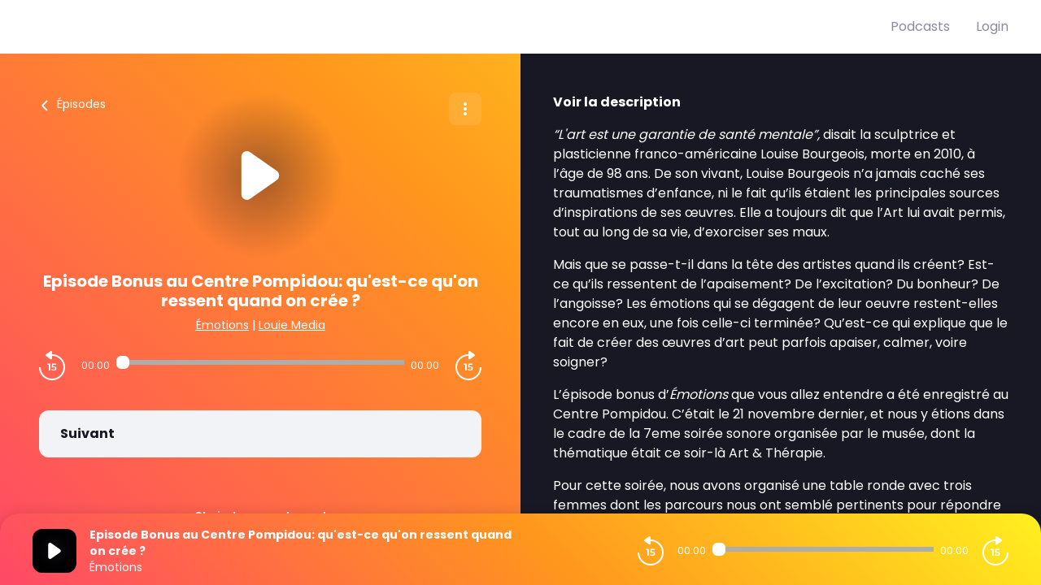

--- FILE ---
content_type: text/html; charset=utf-8
request_url: https://podcasts.voxeus.com/louie-media-emotions/201912300100-episode-bonus-au-centre-pompidou-quest-ce-qu-ressent-quand-c
body_size: 61967
content:
<!doctype html>
<html data-n-head-ssr lang="fr" data-n-head="%7B%22lang%22:%7B%22ssr%22:%22fr%22%7D%7D">
  <head >
    <meta data-n-head="ssr" charset="utf-8"><meta data-n-head="ssr" name="viewport" content="width=device-width,initial-scale=1.0,minimum-scale=1.0,maximum-scale=5.0,shrink-to-fit=no"><meta data-n-head="ssr" data-hid="version" name="version" content="1.3.04-production"><meta data-n-head="ssr" data-hid="robots" name="robots" content="index, follow, max-snippet:-1, max-image-preview:large, max-video-preview:-1"><meta data-n-head="ssr" vmid="author" data-hid="author" name="author" content="Louie Media"><meta data-n-head="ssr" vmid="description" data-hid="description" name="description" content="“L&amp;#039;art est une garantie de santé mentale”, disait la sculptrice et plasticienne franco-américaine Louise Bourgeois, morte en 2010, à l’âge de 98 ans. De ..."><meta data-n-head="ssr" vmid="referrer" data-hid="referrer" name="referrer" content="origin"><meta data-n-head="ssr" vmid="theme-color" data-hid="theme-color" name="theme-color" content="#000"><meta data-n-head="ssr" vmid="keywords" data-hid="keywords" name="keywords" content="santé mentale, émotions, sentiments, confiance en soi, hypersensibilité, amour"><meta data-n-head="ssr" vmid="og-title" data-hid="og-title" name="og:title" property="og:title" content="Episode Bonus au Centre Pompidou: qu&#x27;est-ce qu&#x27;on ressent quand on crée ?"><meta data-n-head="ssr" vmid="og-description" data-hid="og-description" name="og:description" content="“L&amp;#039;art est une garantie de santé mentale”, disait la sculptrice et plasticienne franco-américaine Louise Bourgeois, morte en 2010, à l’âge de 98 ans. De ..."><meta data-n-head="ssr" vmid="og-image" data-hid="og-image" name="og:image" property="og:image" content="https://assets.voxeus.com/podcasts/assets/images/rs/episode/1200/405785c6b1b01fe6efa409733df8d6bca1071bb0/c91f0eab-844a-4af5-8908-c3fb4a6f5b7d/26eb16e2a1a585f004a2b6f69eba7f931a5196e2.png"><meta data-n-head="ssr" vmid="og-audio" data-hid="og-audio" name="og:audio" property="og:audio" content="https://sphinx.acast.com/emotions/episodebonusaucentrepompidou-quest-cequonressentquandoncree-/media.mp3"><meta data-n-head="ssr" vmid="og-site-name" data-hid="og-site-name" name="og:site_name" property="og:site_name" content="Voxeus"><meta data-n-head="ssr" vmid="og-type" data-hid="og-type" name="og:type" property="og:type" content="music.radio_station"><meta data-n-head="ssr" vmid="twitter-card" data-hid="twitter-card" name="twitter:card" content="summary_large_image"><meta data-n-head="ssr" vmid="twitter-title" data-hid="twitter-title" name="twitter:title" content="Episode Bonus au Centre Pompidou: qu&#x27;est-ce qu&#x27;on ressent quand on crée ?"><meta data-n-head="ssr" vmid="twitter-creator" data-hid="twitter-creator" name="twitter:creator" content="Louie Media"><meta data-n-head="ssr" vmid="twitter-description" data-hid="twitter-description" name="twitter:description" content="“L&amp;#039;art est une garantie de santé mentale”, disait la sculptrice et plasticienne franco-américaine Louise Bourgeois, morte en 2010, à l’âge de 98 ans. De ..."><meta data-n-head="ssr" vmid="twitter-image" data-hid="twitter-image" name="twitter:image" content="https://assets.voxeus.com/podcasts/assets/images/rs/episode/1200/405785c6b1b01fe6efa409733df8d6bca1071bb0/c91f0eab-844a-4af5-8908-c3fb4a6f5b7d/26eb16e2a1a585f004a2b6f69eba7f931a5196e2.png"><title>Episode Bonus au Centre Pompidou: qu&#x27;est-ce qu&#x27;on ressent quand on crée ? - Podcast</title><link data-n-head="ssr" data-hid="gf-prefetch" rel="dns-prefetch" href="https://fonts.gstatic.com/"><link data-n-head="ssr" data-hid="gf-preconnect" rel="preconnect" href="https://fonts.gstatic.com/" crossorigin=""><link data-n-head="ssr" data-hid="gf-preload" rel="preload" as="style" href="https://fonts.googleapis.com/css2?family=Poppins:wght@400;500;600;700&amp;family=Montserrat:wght@400;500;600;700&amp;family=Lato:wght@400;500;600;700&amp;family=Roboto+Condensed:wght@400;500;600;700&amp;family=Oswald:wght@400;500;600;700&amp;family=Open+Sans:wght@400;500;600;700&amp;family=Noto+Serif:wght@400;500;600;700&amp;family=Source+Sans+Pro:wght@400;500;600;700&amp;family=Roboto:wght@400;500;600;700&amp;family=Libre+Franklin:wght@400;500;600;700;800;900&amp;family=Lora:wght@400;500;600;700&amp;family=IBM+Plex+Mono:wght@200;300;400;500;600;700;800;900&amp;display=swap"><link data-n-head="ssr" data-hid="premium-rel-style" rel="stylesheet" href="/voxeus/style.css?v=1.3.04-production"><link data-n-head="ssr" data-hid="vxs-assets-prefetch" rel="preconnect dns-prefetch" href="https://assets.voxeus.com" title="Voxeus Assets Preconnect/Prefetch"><link data-n-head="ssr" data-hid="icon" rel="icon" type="image/x-icon" href="/voxeus/favicon.ico?v=1.3.04-production"><link data-n-head="ssr" rel="manifest" href="/louie-media-emotions/manifest.json?v=1.3.04-production"><link data-n-head="ssr" rel="canonical" href="https://podcasts.voxeus.com/louie-media-emotions/201912300100-episode-bonus-au-centre-pompidou-quest-ce-qu-ressent-quand-c"><link data-n-head="ssr" rel="alternate" type="application/json+oembed" href="https://podcasts.voxeus.com/oembed?url=https%3A%2F%2Fpodcasts.voxeus.com%2Flouie-media-emotions%2F201912300100-episode-bonus-au-centre-pompidou-quest-ce-qu-ressent-quand-c%3Futm_medium%3Dorganic%26utm_content%3D%25C3%2589motions%26utm_campaign%3DEpisode%2BBonus%2Bau%2BCentre%2BPompidou%253A%2Bqu%2527est-ce%2Bqu%2527on%2Bressent%2Bquand%2Bon%2Bcr%25C3%25A9e%2B%253F%26utm_source%3Doembed&amp;format=json"><link data-n-head="ssr" rel="alternate" type="application/rss+xml" href="https://podcasts.voxeus.com/louie-media-emotions/feed/rss/website.xml" title="RSS - Episode Bonus au Centre Pompidou: qu&#x27;est-ce qu&#x27;on ressent quand on crée ?"><link data-n-head="ssr" rel="alternate" type="application/atom+xml" href="https://podcasts.voxeus.com/louie-media-emotions/feed/atom/website.xml" title="ATOM - Episode Bonus au Centre Pompidou: qu&#x27;est-ce qu&#x27;on ressent quand on crée ?"><script data-n-head="ssr" data-hid="gf-script">(function(){var l=document.createElement('link');l.rel="stylesheet";l.href="https://fonts.googleapis.com/css2?family=Poppins:wght@400;500;600;700&family=Montserrat:wght@400;500;600;700&family=Lato:wght@400;500;600;700&family=Roboto+Condensed:wght@400;500;600;700&family=Oswald:wght@400;500;600;700&family=Open+Sans:wght@400;500;600;700&family=Noto+Serif:wght@400;500;600;700&family=Source+Sans+Pro:wght@400;500;600;700&family=Roboto:wght@400;500;600;700&family=Libre+Franklin:wght@400;500;600;700;800;900&family=Lora:wght@400;500;600;700&family=IBM+Plex+Mono:wght@200;300;400;500;600;700;800;900&display=swap";document.querySelector("head").appendChild(l);})();</script><script data-n-head="ssr" data-hid="voxeus-datalayer" type="text/javascript">window.__voxeus=window.__voxeus||{datalayer:{"initialized":false,"__is_mobile":false,"__device":"desktop","__hostname":"podcasts.voxeus.com","__pathname":"/louie-media-emotions/201912300100-episode-bonus-au-centre-pompidou-quest-ce-qu-ressent-quand-c","__href":"http://podcasts.voxeus.com/louie-media-emotions/201912300100-episode-bonus-au-centre-pompidou-quest-ce-qu-ressent-quand-c","__page_title":"Voxeus, écoutez vos podcasts de manière simple et directe","__page_type":"episode","__name":"episode","__keywords":"","__date":"","__program_name":"","__program_keywords":"","__program_date":"","__author":"","__episode_name":"","__episode_keywords":"","__episode_date":""},events:{initialized:[],change:[]},subscribe:function(i,e){window.__voxeus&&window.__voxeus.events[i]&&(window.__voxeus.events[i].push(e),window.__voxeus.datalayer.initialized&&"initialized"===i&&e(window.__voxeus.datalayer))}},window.__voxeus.datalayer={"initialized":false,"__is_mobile":false,"__device":"desktop","__hostname":"podcasts.voxeus.com","__pathname":"/louie-media-emotions/201912300100-episode-bonus-au-centre-pompidou-quest-ce-qu-ressent-quand-c","__href":"http://podcasts.voxeus.com/louie-media-emotions/201912300100-episode-bonus-au-centre-pompidou-quest-ce-qu-ressent-quand-c","__page_title":"Voxeus, écoutez vos podcasts de manière simple et directe","__page_type":"episode","__name":"episode","__keywords":"","__date":"","__program_name":"","__program_keywords":"","__program_date":"","__author":"","__episode_name":"","__episode_keywords":"","__episode_date":""},console.log("AudioHubPageInfo initialized",{...window.__voxeus}),window.__voxeus.datalayer.initialized&&window.__voxeus.events.initialized.length>0&&(window.__voxeus.events.initialized.forEach((i=>{i(window.__voxeus.datalayer)})),window.__voxeus.events.initialized=[]);</script><script data-n-head="ssr" type="application/ld+json">{"@context":"https://schema.org","@graph":[{"@type":"Organization","@id":"https://podcasts.voxeus.com/#organization","name":"Voxeus","url":"https://podcasts.voxeus.com/","sameAs":[],"logo":{"@type":"ImageObject","@id":"https://podcasts.voxeus.com/#logo","caption":"Voxeus"},"image":{"@id":"https://podcasts.voxeus.com/#logo"}},{"@type":"WebSite","@id":"https://podcasts.voxeus.com/#website","url":"https://podcasts.voxeus.com/","name":"Voxeus","description":"","inLanguage":"fr-FR","publisher":{"@id":"https://podcasts.voxeus.com/#organization"}},{"@type":"ImageObject","@id":"https://podcasts.voxeus.com/louie-media-emotions/201912300100-episode-bonus-au-centre-pompidou-quest-ce-qu-ressent-quand-c#primaryimage","url":"https://assets.voxeus.com/podcasts/assets/images/rs/episode/1200/405785c6b1b01fe6efa409733df8d6bca1071bb0/c91f0eab-844a-4af5-8908-c3fb4a6f5b7d/26eb16e2a1a585f004a2b6f69eba7f931a5196e2.png","contentUrl":"https://assets.voxeus.com/podcasts/assets/images/rs/episode/1200/405785c6b1b01fe6efa409733df8d6bca1071bb0/c91f0eab-844a-4af5-8908-c3fb4a6f5b7d/26eb16e2a1a585f004a2b6f69eba7f931a5196e2.png","caption":"Episode Bonus au Centre Pompidou: qu'est-ce qu'on ressent quand on crée ?"},{"@type":"WebPage","@id":"https://podcasts.voxeus.com/louie-media-emotions/201912300100-episode-bonus-au-centre-pompidou-quest-ce-qu-ressent-quand-c#webpage","url":"https://podcasts.voxeus.com/louie-media-emotions/201912300100-episode-bonus-au-centre-pompidou-quest-ce-qu-ressent-quand-c","name":"Episode Bonus au Centre Pompidou: qu'est-ce qu'on ressent quand on crée ?","description":"“L&#039;art est une garantie de santé mentale”, disait la sculptrice et plasticienne franco-américaine Louise Bourgeois, morte en 2010, à l’âge de 98 ans. De son vivant, Louise Bourgeois n’a jamais caché ses traumatismes d’enfance, ni le fait qu’ils étaient les principales sources d’inspirations de ses œuvres. Elle a toujours dit que l’Art lui avait permis, tout au long de sa vie, d’exorciser ses maux. Mais que se passe-t-il dans la tête des artistes quand ils créent? Est-ce qu’ils ressentent de l’apaisement? De l’excitation? Du bonheur? De l’angoisse? Les émotions qui se dégagent de leur oeuvre restent-elles encore en eux, une fois celle-ci terminée? Qu’est-ce qui explique que le fait de créer des œuvres d’art peut parfois apaiser, calmer, voire soigner? L’épisode bonus d’ Émotions que vous allez entendre a été enregistré au Centre Pompidou. C’était le 21 novembre dernier, et nous y étions dans le cadre de la 7eme soirée sonore organisée par le musée, dont la thématique était ce soir-là Art &amp; Thérapie. Pour cette soirée, nous avons organisé une table ronde avec trois femmes dont les parcours nous ont semblé pertinents pour répondre à toutes les questions sur l’art et les émotions nous nous posions. Car chacune de ces femmes, l’artiste-peintre Inès Longevial, la psychologue Marion Botella et la drama-thérapeute Sandrine Pitarque, font le lien, dans leurs domaines bien spécifiques, entre le monde de l’art et celui des émotions. Hébergé par Acast. Visitez acast.com/privacy pour plus d&#039;informations.","inLanguage":"fr","publisher":{"@type":"Organization","name":"Voxeus"},"isPartOf":{"@id":"https://podcasts.voxeus.com/#website"},"primaryImageOfPage":{"@id":"https://podcasts.voxeus.com/louie-media-emotions/201912300100-episode-bonus-au-centre-pompidou-quest-ce-qu-ressent-quand-c#primaryimage"},"breadcrumb":{"@id":"https://podcasts.voxeus.com/louie-media-emotions/201912300100-episode-bonus-au-centre-pompidou-quest-ce-qu-ressent-quand-c#breadcrumb"}},{"@type":"BreadcrumbList","@id":"https://podcasts.voxeus.com/louie-media-emotions/201912300100-episode-bonus-au-centre-pompidou-quest-ce-qu-ressent-quand-c#breadcrumb","itemListElement":[{"@type":"ListItem","position":1,"name":"Voxeus","item":"https://podcasts.voxeus.com/"},{"@type":"ListItem","position":2,"name":"Émotions","item":"https://podcasts.voxeus.com/louie-media-emotions"},{"@type":"ListItem","position":3,"name":"Episode Bonus au Centre Pompidou: qu'est-ce qu'on ressent quand on crée ?","item":"https://podcasts.voxeus.com/louie-media-emotions/201912300100-episode-bonus-au-centre-pompidou-quest-ce-qu-ressent-quand-c"}]},{"@type":"PodcastEpisode","url":"https://podcasts.voxeus.com/louie-media-emotions/201912300100-episode-bonus-au-centre-pompidou-quest-ce-qu-ressent-quand-c","name":"Episode Bonus au Centre Pompidou: qu'est-ce qu'on ressent quand on crée ?","datePublished":"2019-12-30 01:00:00","description":"“L&#039;art est une garantie de santé mentale”, disait la sculptrice et plasticienne franco-américaine Louise Bourgeois, morte en 2010, à l’âge de 98 ans. De son vivant, Louise Bourgeois n’a jamais caché ses traumatismes d’enfance, ni le fait qu’ils étaient les principales sources d’inspirations de ses œuvres. Elle a toujours dit que l’Art lui avait permis, tout au long de sa vie, d’exorciser ses maux. Mais que se passe-t-il dans la tête des artistes quand ils créent? Est-ce qu’ils ressentent de l’apaisement? De l’excitation? Du bonheur? De l’angoisse? Les émotions qui se dégagent de leur oeuvre restent-elles encore en eux, une fois celle-ci terminée? Qu’est-ce qui explique que le fait de créer des œuvres d’art peut parfois apaiser, calmer, voire soigner? L’épisode bonus d’ Émotions que vous allez entendre a été enregistré au Centre Pompidou. C’était le 21 novembre dernier, et nous y étions dans le cadre de la 7eme soirée sonore organisée par le musée, dont la thématique était ce soir-là Art &amp; Thérapie. Pour cette soirée, nous avons organisé une table ronde avec trois femmes dont les parcours nous ont semblé pertinents pour répondre à toutes les questions sur l’art et les émotions nous nous posions. Car chacune de ces femmes, l’artiste-peintre Inès Longevial, la psychologue Marion Botella et la drama-thérapeute Sandrine Pitarque, font le lien, dans leurs domaines bien spécifiques, entre le monde de l’art et celui des émotions. Hébergé par Acast. Visitez acast.com/privacy pour plus d&#039;informations.","associatedMedia":{"@type":"MediaObject","contentUrl":"https://sphinx.acast.com/emotions/episodebonusaucentrepompidou-quest-cequonressentquandoncree-/media.mp3"},"partOfSeries":{"@type":"PodcastSeries","name":"Émotions","url":"https://podcasts.voxeus.com/louie-media-emotions"}}]}</script><noscript data-n-head="ssr" data-hid="gf-noscript"><link rel="stylesheet" href="https://fonts.googleapis.com/css2?family=Poppins:wght@400;500;600;700&family=Montserrat:wght@400;500;600;700&family=Lato:wght@400;500;600;700&family=Roboto+Condensed:wght@400;500;600;700&family=Oswald:wght@400;500;600;700&family=Open+Sans:wght@400;500;600;700&family=Noto+Serif:wght@400;500;600;700&family=Source+Sans+Pro:wght@400;500;600;700&family=Roboto:wght@400;500;600;700&family=Libre+Franklin:wght@400;500;600;700;800;900&family=Lora:wght@400;500;600;700&family=IBM+Plex+Mono:wght@200;300;400;500;600;700;800;900&display=swap"></noscript><noscript data-n-head="ssr" data-hid="premium-no-script-style" rel="stylesheet" href="/voxeus/style.css?v=1.3.04-production"></noscript><link rel="preload" href="/_nuxt/58513ca.js" as="script"><link rel="preload" href="/_nuxt/85d1126.js" as="script"><link rel="preload" href="/_nuxt/d511cfc.js" as="script"><link rel="preload" href="/_nuxt/1d334d4.js" as="script"><link rel="preload" href="/_nuxt/3f3ef23.js" as="script"><style data-vue-ssr-id="65b97e00:0 197c8e44:0 03e2605d:0 9efe1a28:0 709683a2:0 4bf009cb:0 7e74fb62:0 7238a03a:0 06ca4082:0 0b6ab6d1:0 5c1be43e:0 1b841036:0 4ae55523:0 4229de16:0 7acac90e:0 5d6ea2e8:0">html{-webkit-text-size-adjust:100%;line-height:1.15;-moz-tab-size:4;-o-tab-size:4;tab-size:4}body{font-family:system-ui,-apple-system,Segoe UI,Roboto,Ubuntu,Cantarell,Noto Sans,sans-serif,"Segoe UI",Helvetica,Arial,"Apple Color Emoji","Segoe UI Emoji";margin:0}hr{color:inherit;height:0}abbr[title]{text-decoration:underline;-webkit-text-decoration:underline dotted;text-decoration:underline dotted}b,strong{font-weight:bolder}code,kbd,pre,samp{font-family:ui-monospace,SFMono-Regular,Consolas,"Liberation Mono",Menlo,monospace;font-size:1em}small{font-size:80%}sub,sup{font-size:75%;line-height:0;position:relative;vertical-align:baseline}sub{bottom:-.25em}sup{top:-.5em}table{border-color:inherit;text-indent:0}button,input,optgroup,select,textarea{font-family:inherit;font-size:100%;line-height:1.15;margin:0}button,select{text-transform:none}[type=button],[type=reset],[type=submit],button{-webkit-appearance:button}::-moz-focus-inner{border-style:none;padding:0}legend{padding:0}progress{vertical-align:baseline}::-webkit-inner-spin-button,::-webkit-outer-spin-button{height:auto}[type=search]{-webkit-appearance:textfield;outline-offset:-2px}::-webkit-search-decoration{-webkit-appearance:none}::-webkit-file-upload-button{-webkit-appearance:button;font:inherit}summary{display:list-item}blockquote,dd,dl,figure,h1,h2,h3,h4,h5,h6,hr,p,pre{margin:0}button{background-color:transparent;background-image:none}fieldset,ol,ul{margin:0;padding:0}ol,ul{list-style:none}html{font-family:ui-sans-serif,system-ui,-apple-system,Segoe UI,Roboto,Ubuntu,Cantarell,Noto Sans,sans-serif,BlinkMacSystemFont,"Segoe UI","Helvetica Neue",Arial,"Noto Sans","Apple Color Emoji","Segoe UI Emoji","Segoe UI Symbol","Noto Color Emoji";line-height:1.5}body{font-family:inherit;line-height:inherit}*,:after,:before{border:0 solid;-webkit-box-sizing:border-box;-moz-box-sizing:border-box;box-sizing:border-box}hr{border-top-width:1px}img{border-style:solid}textarea{resize:vertical}input::-webkit-input-placeholder,textarea::-webkit-input-placeholder{color:#9ca3af;opacity:1}input::-moz-placeholder,textarea::-moz-placeholder{color:#9ca3af;opacity:1}input::-ms-input-placeholder,textarea::-ms-input-placeholder{color:#9ca3af;opacity:1}input::placeholder,textarea::placeholder{color:#9ca3af;opacity:1}[role=button],button{cursor:pointer}table{border-collapse:collapse}h1,h2,h3,h4,h5,h6{font-size:inherit;font-weight:inherit}a{color:inherit;text-decoration:inherit}button,input,optgroup,select,textarea{color:inherit;line-height:inherit;padding:0}code,kbd,pre,samp{font-family:ui-monospace,SFMono-Regular,Menlo,Monaco,Consolas,"Liberation Mono","Courier New",monospace}audio,canvas,embed,iframe,img,object,svg,video{display:block;vertical-align:middle}img,video{height:auto;max-width:100%}[hidden]{display:none}*,:after,:before{--tw-border-opacity:1;border-color:#e5e7eb;border-color:rgba(229,231,235,var(--tw-border-opacity))}.sr-only{clip:rect(0,0,0,0);border-width:0;height:1px;margin:-1px;overflow:hidden;padding:0;position:absolute;white-space:nowrap;width:1px}.visible{visibility:visible}.invisible{visibility:hidden}.fixed{position:fixed}.absolute{position:absolute}.relative{position:relative}.sticky{position:-webkit-sticky;position:sticky}.top-0{top:0}.top-4{top:1rem}.top-6{top:1.5rem}.top-1\/2{top:50%}.right-0{right:0}.right-2{right:.5rem}.right-6{right:1.5rem}.right-7{right:1.75rem}.bottom-0{bottom:0}.left-0{left:0}.left-2{left:.5rem}.left-3{left:.75rem}.left-4{left:1rem}.z-0{z-index:0}.z-20{z-index:20}.z-30{z-index:30}.z-40{z-index:40}.z-50{z-index:50}.float-left{float:left}.m-auto{margin:auto}.-m-2{margin:-.5rem}.mx-4{margin-left:1rem;margin-right:1rem}.mx-5{margin-left:1.25rem;margin-right:1.25rem}.mx-auto{margin-left:auto;margin-right:auto}.-mx-1{margin-left:-.25rem;margin-right:-.25rem}.-mx-2{margin-left:-.5rem;margin-right:-.5rem}.-mx-96{margin-left:-24rem;margin-right:-24rem}.my-1{margin-bottom:.25rem;margin-top:.25rem}.my-6{margin-bottom:1.5rem;margin-top:1.5rem}.my-8{margin-bottom:2rem;margin-top:2rem}.mt-0{margin-top:0}.mt-1{margin-top:.25rem}.mt-2{margin-top:.5rem}.mt-3{margin-top:.75rem}.mt-4{margin-top:1rem}.mt-5{margin-top:1.25rem}.mt-6{margin-top:1.5rem}.mt-7{margin-top:1.75rem}.mt-8{margin-top:2rem}.mt-10{margin-top:2.5rem}.mt-12{margin-top:3rem}.mt-20{margin-top:5rem}.mt-52{margin-top:13rem}.-mt-3{margin-top:-.75rem}.-mt-8{margin-top:-2rem}.mr-1{margin-right:.25rem}.mr-2{margin-right:.5rem}.mr-3{margin-right:.75rem}.mr-4{margin-right:1rem}.mr-8{margin-right:2rem}.mr-auto{margin-right:auto}.mr-2\.5{margin-right:.625rem}.-mr-2{margin-right:-.5rem}.mb-0{margin-bottom:0}.mb-1{margin-bottom:.25rem}.mb-2{margin-bottom:.5rem}.mb-3{margin-bottom:.75rem}.mb-4{margin-bottom:1rem}.mb-5{margin-bottom:1.25rem}.mb-6{margin-bottom:1.5rem}.mb-8{margin-bottom:2rem}.mb-10{margin-bottom:2.5rem}.mb-20{margin-bottom:5rem}.mb-0\.5{margin-bottom:.125rem}.mb-2\.5{margin-bottom:.625rem}.-mb-8{margin-bottom:-2rem}.ml-1{margin-left:.25rem}.ml-2{margin-left:.5rem}.ml-3{margin-left:.75rem}.ml-4{margin-left:1rem}.ml-5{margin-left:1.25rem}.ml-6{margin-left:1.5rem}.ml-8{margin-left:2rem}.ml-10{margin-left:2.5rem}.ml-auto{margin-left:auto}.ml-3\.5{margin-left:.875rem}.-ml-3{margin-left:-.75rem}.block{display:block}.inline-block{display:inline-block}.inline{display:inline}.flex{display:-webkit-box;display:-webkit-flex;display:-moz-box;display:flex}.inline-flex{display:-webkit-inline-box;display:-webkit-inline-flex;display:-moz-inline-box;display:inline-flex}.table{display:table}.grid{display:grid}.hidden{display:none}.h-0{height:0}.h-6{height:1.5rem}.h-7{height:1.75rem}.h-10{height:2.5rem}.h-16{height:4rem}.h-20{height:5rem}.h-24{height:6rem}.h-32{height:8rem}.h-0\.5{height:.125rem}.h-full{height:100%}.h-screen{height:100vh}.w-4{width:1rem}.w-7{width:1.75rem}.w-16{width:4rem}.w-20{width:5rem}.w-32{width:8rem}.w-40{width:10rem}.w-48{width:12rem}.w-80{width:20rem}.w-11\/12{width:91.666667%}.w-full{width:100%}.min-w-0{min-width:0}.max-w-full{max-width:100%}.flex-1{-webkit-flex:1 1 0%;flex:1 1 0%}.flex-1,.flex-auto{-webkit-box-flex:1;-moz-box-flex:1}.flex-auto{-webkit-flex:1 1 auto;flex:1 1 auto}.flex-none{-webkit-box-flex:0;-moz-box-flex:0;-webkit-flex:none;flex:none}.flex-shrink-0{-webkit-flex-shrink:0;flex-shrink:0}.flex-shrink{-webkit-flex-shrink:1;flex-shrink:1}.flex-grow{-webkit-box-flex:1;-moz-box-flex:1;-webkit-flex-grow:1;flex-grow:1}.origin-top-left{-webkit-transform-origin:top left;-moz-transform-origin:top left;transform-origin:top left}.transform{--tw-translate-x:0;--tw-translate-y:0;--tw-rotate:0;--tw-skew-x:0;--tw-skew-y:0;--tw-scale-x:1;--tw-scale-y:1;-webkit-transform:translateX(0) translateY(0) rotate(0) skewX(0) skewY(0) scaleX(1) scaleY(1);-moz-transform:translateX(0) translateY(0) rotate(0) skewX(0) skewY(0) scaleX(1) scaleY(1);transform:translateX(0) translateY(0) rotate(0) skewX(0) skewY(0) scaleX(1) scaleY(1);-webkit-transform:translateX(var(--tw-translate-x)) translateY(var(--tw-translate-y)) rotate(var(--tw-rotate)) skewX(var(--tw-skew-x)) skewY(var(--tw-skew-y)) scaleX(var(--tw-scale-x)) scaleY(var(--tw-scale-y));-moz-transform:translateX(var(--tw-translate-x)) translateY(var(--tw-translate-y)) rotate(var(--tw-rotate)) skewX(var(--tw-skew-x)) skewY(var(--tw-skew-y)) scaleX(var(--tw-scale-x)) scaleY(var(--tw-scale-y));transform:translateX(var(--tw-translate-x)) translateY(var(--tw-translate-y)) rotate(var(--tw-rotate)) skewX(var(--tw-skew-x)) skewY(var(--tw-skew-y)) scaleX(var(--tw-scale-x)) scaleY(var(--tw-scale-y))}.translate-y-full{--tw-translate-y:100%}.-translate-y-1\/2{--tw-translate-y:-50%}.rotate-90{--tw-rotate:90deg}.rotate-180{--tw-rotate:180deg}.-rotate-90{--tw-rotate:-90deg}@-webkit-keyframes spin{to{-webkit-transform:rotate(1turn);transform:rotate(1turn)}}@-moz-keyframes spin{to{-moz-transform:rotate(1turn);transform:rotate(1turn)}}@keyframes spin{to{-webkit-transform:rotate(1turn);-moz-transform:rotate(1turn);transform:rotate(1turn)}}@-webkit-keyframes ping{75%,to{opacity:0;-webkit-transform:scale(2);transform:scale(2)}}@-moz-keyframes ping{75%,to{opacity:0;-moz-transform:scale(2);transform:scale(2)}}@keyframes ping{75%,to{opacity:0;-webkit-transform:scale(2);-moz-transform:scale(2);transform:scale(2)}}@-webkit-keyframes pulse{50%{opacity:.5}}@-moz-keyframes pulse{50%{opacity:.5}}@keyframes pulse{50%{opacity:.5}}@-webkit-keyframes bounce{0%,to{-webkit-animation-timing-function:cubic-bezier(.8,0,1,1);animation-timing-function:cubic-bezier(.8,0,1,1);-webkit-transform:translateY(-25%);transform:translateY(-25%)}50%{-webkit-animation-timing-function:cubic-bezier(0,0,.2,1);animation-timing-function:cubic-bezier(0,0,.2,1);-webkit-transform:none;transform:none}}@-moz-keyframes bounce{0%,to{-moz-animation-timing-function:cubic-bezier(.8,0,1,1);animation-timing-function:cubic-bezier(.8,0,1,1);-moz-transform:translateY(-25%);transform:translateY(-25%)}50%{-moz-animation-timing-function:cubic-bezier(0,0,.2,1);animation-timing-function:cubic-bezier(0,0,.2,1);-moz-transform:none;transform:none}}@keyframes bounce{0%,to{-webkit-animation-timing-function:cubic-bezier(.8,0,1,1);-moz-animation-timing-function:cubic-bezier(.8,0,1,1);animation-timing-function:cubic-bezier(.8,0,1,1);-webkit-transform:translateY(-25%);-moz-transform:translateY(-25%);transform:translateY(-25%)}50%{-webkit-animation-timing-function:cubic-bezier(0,0,.2,1);-moz-animation-timing-function:cubic-bezier(0,0,.2,1);animation-timing-function:cubic-bezier(0,0,.2,1);-webkit-transform:none;-moz-transform:none;transform:none}}.cursor-default{cursor:default}.cursor-pointer{cursor:pointer}.resize{resize:both}.grid-cols-1{grid-template-columns:repeat(1,minmax(0,1fr))}.flex-row{-webkit-box-orient:horizontal;-moz-box-orient:horizontal;-webkit-flex-direction:row;flex-direction:row}.flex-col,.flex-row{-webkit-box-direction:normal;-moz-box-direction:normal}.flex-col{-webkit-box-orient:vertical;-moz-box-orient:vertical;-webkit-flex-direction:column;flex-direction:column}.flex-wrap{-webkit-flex-wrap:wrap;flex-wrap:wrap}.items-start{-webkit-box-align:start;-moz-box-align:start;-webkit-align-items:flex-start;align-items:flex-start}.items-center{-webkit-box-align:center;-moz-box-align:center;-webkit-align-items:center;align-items:center}.items-stretch{-webkit-box-align:stretch;-moz-box-align:stretch;-webkit-align-items:stretch;align-items:stretch}.justify-end{-webkit-box-pack:end;-moz-box-pack:end;-webkit-justify-content:flex-end;justify-content:flex-end}.justify-center{-webkit-box-pack:center;-moz-box-pack:center;-webkit-justify-content:center;justify-content:center}.justify-between{-webkit-box-pack:justify;-moz-box-pack:justify;-webkit-justify-content:space-between;justify-content:space-between}.justify-around{-webkit-justify-content:space-around;justify-content:space-around}.justify-items-stretch{justify-items:stretch}.gap-6{gap:1.5rem}.space-x-2>:not([hidden])~:not([hidden]){--tw-space-x-reverse:0;margin-left:.5rem;margin-left:calc(.5rem*(1 - var(--tw-space-x-reverse)));margin-right:0;margin-right:calc(.5rem*var(--tw-space-x-reverse))}.space-x-4>:not([hidden])~:not([hidden]){--tw-space-x-reverse:0;margin-left:1rem;margin-left:calc(1rem*(1 - var(--tw-space-x-reverse)));margin-right:0;margin-right:calc(1rem*var(--tw-space-x-reverse))}.space-y-1>:not([hidden])~:not([hidden]){--tw-space-y-reverse:0;margin-bottom:0;margin-bottom:calc(.25rem*var(--tw-space-y-reverse));margin-top:.25rem;margin-top:calc(.25rem*(1 - var(--tw-space-y-reverse)))}.divide-x>:not([hidden])~:not([hidden]){--tw-divide-x-reverse:0;border-left-width:1px;border-left-width:calc(1px*(1 - var(--tw-divide-x-reverse)));border-right-width:0;border-right-width:calc(1px*var(--tw-divide-x-reverse))}.divide-current>:not([hidden])~:not([hidden]){border-color:currentColor}.overflow-hidden{overflow:hidden}.overflow-visible{overflow:visible}.overflow-scroll{overflow:scroll}.overflow-x-hidden{overflow-x:hidden}.truncate{overflow:hidden;text-overflow:ellipsis}.truncate,.whitespace-nowrap{white-space:nowrap}.rounded{border-radius:.25rem}.rounded-md{border-radius:.375rem}.rounded-lg{border-radius:.5rem}.rounded-xl{border-radius:.75rem}.rounded-full{border-radius:9999px}.rounded-t-xl{border-top-left-radius:.75rem;border-top-right-radius:.75rem}.rounded-t-3xl{border-top-left-radius:1.5rem;border-top-right-radius:1.5rem}.rounded-r-lg{border-bottom-right-radius:.5rem;border-top-right-radius:.5rem}.rounded-r-xl{border-bottom-right-radius:.75rem;border-top-right-radius:.75rem}.rounded-l-lg{border-bottom-left-radius:.5rem;border-top-left-radius:.5rem}.rounded-l-xl{border-bottom-left-radius:.75rem;border-top-left-radius:.75rem}.border-2{border-width:2px}.border-4{border-width:4px}.border{border-width:1px}.border-t{border-top-width:1px}.border-b{border-bottom-width:1px}.border-solid{border-style:solid}.border-white{--tw-border-opacity:1;border-color:#fff;border-color:rgba(255,255,255,var(--tw-border-opacity))}.border-gray-200{--tw-border-opacity:1;border-color:#e5e7eb;border-color:rgba(229,231,235,var(--tw-border-opacity))}.border-red-400{--tw-border-opacity:1;border-color:#f87171;border-color:rgba(248,113,113,var(--tw-border-opacity))}.border-red-600{--tw-border-opacity:1;border-color:#dc2626;border-color:rgba(220,38,38,var(--tw-border-opacity))}.border-blue-500{--tw-border-opacity:1;border-color:#3b82f6;border-color:rgba(59,130,246,var(--tw-border-opacity))}.bg-transparent{background-color:transparent}.bg-black{background-color:#181724;background-color:var(--color-black,#181724)}.bg-white{--tw-bg-opacity:1;background-color:#fff;background-color:rgba(255,255,255,var(--tw-bg-opacity))}.bg-red-100{--tw-bg-opacity:1;background-color:#fee2e2;background-color:rgba(254,226,226,var(--tw-bg-opacity))}.bg-blue-100{--tw-bg-opacity:1;background-color:#dbeafe;background-color:rgba(219,234,254,var(--tw-bg-opacity))}.bg-primary{background-color:#4540c9;background-color:var(--color-primary,#4540c9)}.bg-player{background-color:#1b1958;background-color:var(--color-player,#1b1958)}.bg-brand{background-color:#1b1958;background-color:var(--color-brand,#1b1958)}.bg-lightGrey{--tw-bg-opacity:1;background-color:#f2f3f6;background-color:rgba(242,243,246,var(--tw-bg-opacity))}.hover\:bg-gray-200:hover{--tw-bg-opacity:1;background-color:#e5e7eb;background-color:rgba(229,231,235,var(--tw-bg-opacity))}.hover\:bg-opacity-20:hover{--tw-bg-opacity:0.2}.bg-cover{background-size:cover}.bg-center{background-position:50%}.object-cover{-o-object-fit:cover;object-fit:cover}.p-0{padding:0}.p-1{padding:.25rem}.p-2{padding:.5rem}.p-3{padding:.75rem}.p-4{padding:1rem}.p-5{padding:1.25rem}.p-6{padding:1.5rem}.p-0\.5{padding:.125rem}.p-2\.5{padding:.625rem}.px-1{padding-left:.25rem;padding-right:.25rem}.px-2{padding-left:.5rem;padding-right:.5rem}.px-3{padding-left:.75rem;padding-right:.75rem}.px-4{padding-left:1rem;padding-right:1rem}.px-6{padding-left:1.5rem;padding-right:1.5rem}.px-96{padding-left:24rem;padding-right:24rem}.px-2\.5{padding-left:.625rem;padding-right:.625rem}.py-1{padding-bottom:.25rem;padding-top:.25rem}.py-2{padding-bottom:.5rem;padding-top:.5rem}.py-3{padding-bottom:.75rem;padding-top:.75rem}.py-4{padding-bottom:1rem;padding-top:1rem}.py-8{padding-bottom:2rem;padding-top:2rem}.py-12{padding-bottom:3rem;padding-top:3rem}.py-14{padding-bottom:3.5rem;padding-top:3.5rem}.py-20{padding-bottom:5rem;padding-top:5rem}.py-2\.5{padding-bottom:.625rem;padding-top:.625rem}.pt-0{padding-top:0}.pt-1{padding-top:.25rem}.pt-2{padding-top:.5rem}.pt-4{padding-top:1rem}.pt-8{padding-top:2rem}.pt-12{padding-top:3rem}.pr-2{padding-right:.5rem}.pr-4{padding-right:1rem}.pr-5{padding-right:1.25rem}.pr-8{padding-right:2rem}.pb-0{padding-bottom:0}.pb-2{padding-bottom:.5rem}.pb-4{padding-bottom:1rem}.pb-8{padding-bottom:2rem}.pb-12{padding-bottom:3rem}.pl-2{padding-left:.5rem}.pl-3{padding-left:.75rem}.pl-4{padding-left:1rem}.pl-10{padding-left:2.5rem}.text-left{text-align:left}.text-center{text-align:center}.text-right{text-align:right}.align-middle{vertical-align:middle}.text-xs{font-size:12px;line-height:16px}.text-sm{font-size:14px;line-height:20px}.text-base{font-size:16px;line-height:22px}.text-lg{font-size:20px;line-height:24px}.text-xl{font-size:24px;line-height:32px}.text-2xl{font-size:1.5rem;line-height:2rem}.text-xxs{font-size:10px;line-height:14px}.text-h1{font-size:32px;line-height:44.8px}.font-light{font-weight:300}.font-medium{font-weight:500}.font-semibold{font-weight:600}.font-bold{font-weight:700}.uppercase{text-transform:uppercase}.text-black{color:#181724;color:var(--color-black,#181724)}.text-white{--tw-text-opacity:1;color:#fff;color:rgba(255,255,255,var(--tw-text-opacity))}.text-gray-400{--tw-text-opacity:1;color:#9ca3af;color:rgba(156,163,175,var(--tw-text-opacity))}.text-red-600{--tw-text-opacity:1;color:#dc2626;color:rgba(220,38,38,var(--tw-text-opacity))}.text-red-700{--tw-text-opacity:1;color:#b91c1c;color:rgba(185,28,28,var(--tw-text-opacity))}.text-blue-700{--tw-text-opacity:1;color:#1d4ed8;color:rgba(29,78,216,var(--tw-text-opacity))}.text-primary{color:#4540c9;color:var(--color-primary,#4540c9)}.text-secondary{color:#8d8a9e;color:var(--color-secondary,#8d8a9e)}.text-secondaryMobile{color:#fff;color:var(--color-secondary-mobile,#fff)}.text-playerFont{color:#fff;color:var(--color-font-player,#fff)}.text-brand{color:#1b1958;color:var(--color-brand,#1b1958)}.underline{-webkit-text-decoration:underline;text-decoration:underline}.no-underline{-webkit-text-decoration:none;text-decoration:none}.hover\:underline:hover{-webkit-text-decoration:underline;text-decoration:underline}.placeholder-gray-500::-webkit-input-placeholder{--tw-placeholder-opacity:1;color:#6b7280;color:rgba(107,114,128,var(--tw-placeholder-opacity))}.placeholder-gray-500::-moz-placeholder{--tw-placeholder-opacity:1;color:#6b7280;color:rgba(107,114,128,var(--tw-placeholder-opacity))}.placeholder-gray-500::-ms-input-placeholder{--tw-placeholder-opacity:1;color:#6b7280;color:rgba(107,114,128,var(--tw-placeholder-opacity))}.placeholder-gray-500::placeholder{--tw-placeholder-opacity:1;color:#6b7280;color:rgba(107,114,128,var(--tw-placeholder-opacity))}.opacity-70{opacity:.7}.hover\:opacity-95:hover{opacity:.95}*,:after,:before{--tw-shadow:0 0 transparent}.shadow{--tw-shadow:0px 2px 24px 0px #141B4D33;;-webkit-box-shadow:0 0 transparent,0 0 transparent,0 2px 24px 0 #141B4D33;;box-shadow:0 0 transparent,0 0 transparent,0 2px 24px 0 #141B4D33;;-webkit-box-shadow:var(--tw-ring-offset-shadow,0 0 transparent),var(--tw-ring-shadow,0 0 transparent),var(--tw-shadow);box-shadow:var(--tw-ring-offset-shadow,0 0 transparent),var(--tw-ring-shadow,0 0 transparent),var(--tw-shadow)}.focus\:outline-none:focus{outline:2px solid transparent;outline-offset:2px}*,:after,:before{--tw-ring-inset:var(--tw-empty,   );--tw-ring-offset-width:0px;--tw-ring-offset-color:#fff;--tw-ring-color:rgba(59,130,246,.5);--tw-ring-offset-shadow:0 0 transparent;--tw-ring-shadow:0 0 transparent}.filter{--tw-blur:var(--tw-empty,   );--tw-brightness:var(--tw-empty,   );--tw-contrast:var(--tw-empty,   );--tw-grayscale:var(--tw-empty,   );--tw-hue-rotate:var(--tw-empty,   );--tw-invert:var(--tw-empty,   );--tw-saturate:var(--tw-empty,   );--tw-sepia:var(--tw-empty,   );--tw-drop-shadow:var(--tw-empty,   );-webkit-filter:var(--tw-blur) var(--tw-brightness) var(--tw-contrast) var(--tw-grayscale) var(--tw-hue-rotate) var(--tw-invert) var(--tw-saturate) var(--tw-sepia) var(--tw-drop-shadow);filter:var(--tw-blur) var(--tw-brightness) var(--tw-contrast) var(--tw-grayscale) var(--tw-hue-rotate) var(--tw-invert) var(--tw-saturate) var(--tw-sepia) var(--tw-drop-shadow)}.blur{--tw-blur:blur(8px)}.invert{--tw-invert:invert(100%)}.backdrop-filter{--tw-backdrop-blur:var(--tw-empty,   );--tw-backdrop-brightness:var(--tw-empty,   );--tw-backdrop-contrast:var(--tw-empty,   );--tw-backdrop-grayscale:var(--tw-empty,   );--tw-backdrop-hue-rotate:var(--tw-empty,   );--tw-backdrop-invert:var(--tw-empty,   );--tw-backdrop-opacity:var(--tw-empty,   );--tw-backdrop-saturate:var(--tw-empty,   );--tw-backdrop-sepia:var(--tw-empty,   );-webkit-backdrop-filter:var(--tw-backdrop-blur) var(--tw-backdrop-brightness) var(--tw-backdrop-contrast) var(--tw-backdrop-grayscale) var(--tw-backdrop-hue-rotate) var(--tw-backdrop-invert) var(--tw-backdrop-opacity) var(--tw-backdrop-saturate) var(--tw-backdrop-sepia);backdrop-filter:var(--tw-backdrop-blur) var(--tw-backdrop-brightness) var(--tw-backdrop-contrast) var(--tw-backdrop-grayscale) var(--tw-backdrop-hue-rotate) var(--tw-backdrop-invert) var(--tw-backdrop-opacity) var(--tw-backdrop-saturate) var(--tw-backdrop-sepia)}.transition-all{-webkit-transition-duration:.15s;-moz-transition-duration:.15s;transition-duration:.15s;-webkit-transition-property:all;-moz-transition-property:all;transition-property:all;-webkit-transition-timing-function:cubic-bezier(.4,0,.2,1);-moz-transition-timing-function:cubic-bezier(.4,0,.2,1);transition-timing-function:cubic-bezier(.4,0,.2,1)}.transition{-webkit-transition-duration:.15s;-moz-transition-duration:.15s;transition-duration:.15s;-webkit-transition-property:background-color,border-color,color,fill,stroke,opacity,-webkit-box-shadow,-webkit-transform,-webkit-filter,-webkit-backdrop-filter;transition-property:background-color,border-color,color,fill,stroke,opacity,-webkit-box-shadow,-webkit-transform,-webkit-filter,-webkit-backdrop-filter;-moz-transition-property:background-color,border-color,color,fill,stroke,opacity,box-shadow,transform,filter,backdrop-filter,-moz-transform;transition-property:background-color,border-color,color,fill,stroke,opacity,box-shadow,transform,filter,backdrop-filter;transition-property:background-color,border-color,color,fill,stroke,opacity,box-shadow,transform,filter,backdrop-filter,-webkit-box-shadow,-webkit-transform,-moz-transform,-webkit-filter,-webkit-backdrop-filter;-webkit-transition-timing-function:cubic-bezier(.4,0,.2,1);-moz-transition-timing-function:cubic-bezier(.4,0,.2,1);transition-timing-function:cubic-bezier(.4,0,.2,1)}.line-clamp-1{-webkit-line-clamp:1}.line-clamp-1,.line-clamp-2{-webkit-box-orient:vertical;display:-webkit-box;overflow:hidden}.line-clamp-2{-webkit-line-clamp:2}.line-clamp-3{-webkit-line-clamp:3}.line-clamp-3,.line-clamp-4{-webkit-box-orient:vertical;display:-webkit-box;overflow:hidden}.line-clamp-4{-webkit-line-clamp:4}@media (min-width:640px){.sm\:ml-0{margin-left:0}.sm\:inline{display:inline}.sm\:flex{display:-webkit-box;display:-webkit-flex;display:-moz-box;display:flex}.sm\:h-20{height:5rem}.sm\:h-32{height:8rem}.sm\:w-20{width:5rem}.sm\:w-60{width:15rem}.sm\:w-full{width:100%}.sm\:px-6{padding-left:1.5rem;padding-right:1.5rem}}@media (min-width:768px){.md\:relative{position:relative}.md\:mx-20{margin-left:5rem;margin-right:5rem}.md\:mx-auto{margin-left:auto;margin-right:auto}.md\:my-8{margin-bottom:2rem;margin-top:2rem}.md\:mr-0{margin-right:0}.md\:mr-4{margin-right:1rem}.md\:mb-0{margin-bottom:0}.md\:mb-1{margin-bottom:.25rem}.md\:mb-4{margin-bottom:1rem}.md\:mb-6{margin-bottom:1.5rem}.md\:mb-8{margin-bottom:2rem}.md\:mb-12{margin-bottom:3rem}.md\:ml-16{margin-left:4rem}.md\:ml-20{margin-left:5rem}.md\:block{display:block}.md\:flex{display:-webkit-box;display:-webkit-flex;display:-moz-box;display:flex}.md\:inline-flex{display:-webkit-inline-box;display:-webkit-inline-flex;display:-moz-inline-box;display:inline-flex}.md\:hidden{display:none}.md\:h-auto{height:auto}.md\:h-screen{height:100vh}.md\:w-96{width:24rem}.md\:w-auto{width:auto}.md\:w-1\/2{width:50%}.md\:w-7\/12{width:58.333333%}.md\:flex-shrink{-webkit-flex-shrink:1;flex-shrink:1}.md\:grid-cols-4{grid-template-columns:repeat(4,minmax(0,1fr))}.md\:flex-row{-webkit-box-direction:normal;-moz-box-direction:normal;-webkit-flex-direction:row;flex-direction:row}.md\:flex-row,.md\:flex-row-reverse{-webkit-box-orient:horizontal;-moz-box-orient:horizontal}.md\:flex-row-reverse{-webkit-box-direction:reverse;-moz-box-direction:reverse;-webkit-flex-direction:row-reverse;flex-direction:row-reverse}.md\:flex-col{-webkit-box-orient:vertical;-webkit-box-direction:normal;-moz-box-orient:vertical;-moz-box-direction:normal;-webkit-flex-direction:column;flex-direction:column}.md\:items-start{-webkit-box-align:start;-moz-box-align:start;-webkit-align-items:flex-start;align-items:flex-start}.md\:items-center{-webkit-box-align:center;-moz-box-align:center;-webkit-align-items:center;align-items:center}.md\:justify-end{-webkit-box-pack:end;-moz-box-pack:end;-webkit-justify-content:flex-end;justify-content:flex-end}.md\:justify-center{-webkit-box-pack:center;-moz-box-pack:center;-webkit-justify-content:center;justify-content:center}.md\:justify-between{-webkit-box-pack:justify;-moz-box-pack:justify;-webkit-justify-content:space-between;justify-content:space-between}.md\:gap-x-8{-webkit-column-gap:2rem;-moz-column-gap:2rem;column-gap:2rem}.md\:space-x-0>:not([hidden])~:not([hidden]){--tw-space-x-reverse:0;margin-left:0;margin-left:calc(0px*(1 - var(--tw-space-x-reverse)));margin-right:0;margin-right:calc(0px*var(--tw-space-x-reverse))}.md\:space-x-4>:not([hidden])~:not([hidden]){--tw-space-x-reverse:0;margin-left:1rem;margin-left:calc(1rem*(1 - var(--tw-space-x-reverse)));margin-right:0;margin-right:calc(1rem*var(--tw-space-x-reverse))}.md\:overflow-hidden{overflow:hidden}.md\:overflow-visible{overflow:visible}.md\:whitespace-normal{white-space:normal}.md\:rounded-none{border-radius:0}.md\:rounded-lg{border-radius:.5rem}.md\:rounded-xl{border-radius:.75rem}.md\:rounded-b-3xl{border-bottom-left-radius:1.5rem;border-bottom-right-radius:1.5rem}.md\:bg-white{--tw-bg-opacity:1;background-color:#fff;background-color:rgba(255,255,255,var(--tw-bg-opacity))}.md\:bg-brand{background-color:#1b1958;background-color:var(--color-brand,#1b1958)}.md\:bg-lightGrey{--tw-bg-opacity:1;background-color:#f2f3f6;background-color:rgba(242,243,246,var(--tw-bg-opacity))}.md\:bg-opacity-10{--tw-bg-opacity:0.1}.md\:p-0{padding:0}.md\:p-4{padding:1rem}.md\:p-12{padding:3rem}.md\:px-0{padding-left:0;padding-right:0}.md\:px-4{padding-left:1rem;padding-right:1rem}.md\:py-2{padding-bottom:.5rem;padding-top:.5rem}.md\:py-12{padding-bottom:3rem;padding-top:3rem}.md\:py-2\.5{padding-bottom:.625rem;padding-top:.625rem}.md\:pt-0{padding-top:0}.md\:pt-8{padding-top:2rem}.md\:pt-12{padding-top:3rem}.md\:pb-0{padding-bottom:0}.md\:pb-4{padding-bottom:1rem}.md\:pb-12{padding-bottom:3rem}.md\:text-left{text-align:left}.md\:text-right{text-align:right}.md\:text-sm{font-size:14px;line-height:20px}.md\:text-base{font-size:16px;line-height:22px}.md\:text-lg{font-size:20px;line-height:24px}.md\:text-h1{font-size:32px;line-height:44.8px}.md\:text-black{color:#181724;color:var(--color-black,#181724)}.md\:text-white{--tw-text-opacity:1;color:#fff;color:rgba(255,255,255,var(--tw-text-opacity))}.md\:text-secondary{color:#8d8a9e;color:var(--color-secondary,#8d8a9e)}.md\:shadow-none{--tw-shadow:0 0 transparent;-webkit-box-shadow:0 0 transparent,0 0 transparent,0 0 transparent;box-shadow:0 0 transparent,0 0 transparent,0 0 transparent;-webkit-box-shadow:var(--tw-ring-offset-shadow,0 0 transparent),var(--tw-ring-shadow,0 0 transparent),var(--tw-shadow);box-shadow:var(--tw-ring-offset-shadow,0 0 transparent),var(--tw-ring-shadow,0 0 transparent),var(--tw-shadow)}.md\:line-clamp-3{-webkit-box-orient:vertical;-webkit-line-clamp:3;display:-webkit-box;overflow:hidden}}@media (min-width:1024px){.lg\:block{display:block}.lg\:flex{display:-webkit-box;display:-webkit-flex;display:-moz-box;display:flex}.lg\:hidden{display:none}.lg\:w-0{width:0}.lg\:grid-cols-5{grid-template-columns:repeat(5,minmax(0,1fr))}.lg\:justify-start{-webkit-box-pack:start;-moz-box-pack:start;-webkit-justify-content:flex-start;justify-content:flex-start}}@media (min-width:1280px){.xl\:grid-cols-6{grid-template-columns:repeat(6,minmax(0,1fr))}}@media (min-width:576px){.xs\:mt-0{margin-top:0}.xs\:mb-2{margin-bottom:.5rem}.xs\:block{display:block}.xs\:hidden{display:none}.xs\:w-1\/2{width:50%}.xs\:w-full{width:100%}.xs\:flex-row{-webkit-box-orient:horizontal;-webkit-box-direction:normal;-moz-box-orient:horizontal;-moz-box-direction:normal;-webkit-flex-direction:row;flex-direction:row}.xs\:pr-4{padding-right:1rem}}
.btn{cursor:pointer;font-size:14px;line-height:20px}.btn-text{border-radius:.375rem;padding:.625rem 1rem}.btn-ghost{background-color:transparent;border:1px solid}.btn-brand{--tw-text-opacity:1;background:var(--color-brand);border:1px solid #000;border:1px solid var(--color-brand,#000);color:#fff;color:rgba(255,255,255,var(--tw-text-opacity));color:#fff;-webkit-transition-duration:.15s;-moz-transition-duration:.15s;transition-duration:.15s;-webkit-transition-property:background-color,border-color,color,fill,stroke;-moz-transition-property:background-color,border-color,color,fill,stroke;transition-property:background-color,border-color,color,fill,stroke;-webkit-transition-timing-function:cubic-bezier(.4,0,.2,1);-moz-transition-timing-function:cubic-bezier(.4,0,.2,1);transition-timing-function:cubic-bezier(.4,0,.2,1)}.btn-white{--tw-bg-opacity:1;background-color:#fff;background-color:rgba(255,255,255,var(--tw-bg-opacity));color:#181724;color:var(--color-black,#181724)}.btn-primary{--tw-text-opacity:1;background-color:#4540c9;background-color:var(--color-primary,#4540c9);color:#fff;color:rgba(255,255,255,var(--tw-text-opacity))}.btn-lightGrey{--tw-bg-opacity:1;background-color:#f2f3f6;background-color:rgba(242,243,246,var(--tw-bg-opacity));color:#181724;color:var(--color-black,#181724)}.btn-lightGrey .flicking-pagination-bullet{background-color:#4540c9;background-color:var(--color-primary,#4540c9)}.btn-elevate{-webkit-box-shadow:0 2px 24px 0 rgba(24,23,36,.102);box-shadow:0 2px 24px 0 rgba(24,23,36,.102)}.tag{--tw-bg-opacity:1;background-color:#fff;background-color:rgba(255,255,255,var(--tw-bg-opacity));border-radius:.25rem;padding:.125rem .25rem;text-align:center}@media (min-width:768px){.tag{padding:.125rem .5rem}}.tag--primary{background-color:#4540c9;background-color:var(--color-primary,#4540c9)}.tag--xs{font-size:12px;line-height:16px;padding:.125rem .25rem}.tag--ghost{background-color:transparent;border:1px solid}.tag--ghost--primary{color:#4540c9;color:var(--color-primary,#4540c9)}.pill{-webkit-box-align:center;-moz-box-align:center;-webkit-box-pack:center;-moz-box-pack:center;-webkit-align-items:center;align-items:center;background:rgba(20,27,77,.15);background:var(--color-bg-pill,rgba(20,27,77,.15));border-radius:.75rem;color:#4540c9;color:var(--color-pill,#4540c9);display:-webkit-inline-box;display:-webkit-inline-flex;display:-moz-inline-box;display:inline-flex;font-size:12px;font-weight:700;-webkit-justify-content:center;justify-content:center;line-height:16px;line-height:1;margin-left:.25rem;padding:.25rem .5rem}input[type=range]{-webkit-appearance:none;background:transparent;border-radius:0;cursor:pointer;height:40px;margin:auto;min-width:50px;outline:none;overflow:hidden;position:relative}input[type=range].disabled{cursor:default}input[type=range]:focus{outline:none}::-webkit-slider-runnable-track{background:#fff;background:var(--player-slide-background-before,#fff);height:6px}::-webkit-slider-thumb{-webkit-appearance:none;background:#fff;border:none;border-radius:6px;height:16px;margin-top:-5px;width:16px}::-moz-range-track{background:#ddd;height:6px}::-moz-range-thumb{background:#868585;border:none;border-radius:0!important;-moz-box-sizing:border-box;box-sizing:border-box;height:40px;width:0}::-ms-fill-lower{background:#1e90ff}::-ms-thumb{background:hsla(0,0%,100%,.2);border:2px solid #999;box-sizing:border-box;height:40px;width:20px}::-ms-ticks-after,::-ms-ticks-before{display:none}::-ms-track{background:#ddd;border:none;color:transparent;height:40px}.fade-enter-active,.fade-leave-active{-webkit-transition:opacity .2s;-moz-transition:opacity .2s;transition:opacity .2s}.fade-enter,.fade-leave-to{opacity:0}.modal{-webkit-transition:all .2s ease-in-out;-moz-transition:all .2s ease-in-out;transition:all .2s ease-in-out}@media (min-width:768px){.modal{-webkit-transition:opacity .2s;-moz-transition:opacity .2s;transition:opacity .2s}}.modal-overlay{-webkit-transition:all .2s ease-in-out;-moz-transition:all .2s ease-in-out;transition:all .2s ease-in-out}@media (min-width:768px){.modal-overlay{-webkit-transition:opacity .2s;-moz-transition:opacity .2s;transition:opacity .2s}}.modal-animation-enter-active,.modal-animation-leave-active{-webkit-transition:opacity .2s;-moz-transition:opacity .2s;transition:opacity .2s}@media (min-width:768px){.modal-animation-enter,.modal-animation-leave-to{opacity:0}}.modal-animation-enter .modal-overlay,.modal-animation-leave-to .modal-overlay{opacity:0}.modal-animation-enter .modal,.modal-animation-leave-to .modal{-webkit-transform:translateY(100%);-moz-transform:translateY(100%);transform:translateY(100%)}@media (min-width:768px){.modal-animation-enter .modal,.modal-animation-leave-to .modal{-webkit-transform:translateY(0);-moz-transform:translateY(0);transform:translateY(0)}}.height-fade,.height-fade-enter,.height-fade-enter-active,.height-fade-leave-active,.height-fade-leave-to{-webkit-transition:all .2s;-moz-transition:all .2s;transition:all .2s}.height-fade-enter,.height-fade-leave-to{height:0;opacity:0}html{-webkit-text-size-adjust:100%;line-height:1.15;-moz-tab-size:4;-o-tab-size:4;tab-size:4}body{font-family:system-ui,-apple-system,Segoe UI,Roboto,Ubuntu,Cantarell,Noto Sans,sans-serif,"Segoe UI",Helvetica,Arial,"Apple Color Emoji","Segoe UI Emoji";margin:0}hr{color:inherit;height:0}abbr[title]{text-decoration:underline;-webkit-text-decoration:underline dotted;text-decoration:underline dotted}b,strong{font-weight:bolder}code,kbd,pre,samp{font-family:ui-monospace,SFMono-Regular,Consolas,"Liberation Mono",Menlo,monospace;font-size:1em}small{font-size:80%}sub,sup{font-size:75%;line-height:0;position:relative;vertical-align:baseline}sub{bottom:-.25em}sup{top:-.5em}table{border-color:inherit;text-indent:0}button,input,optgroup,select,textarea{font-family:inherit;font-size:100%;line-height:1.15;margin:0}button,select{text-transform:none}[type=button],[type=reset],[type=submit],button{-webkit-appearance:button}::-moz-focus-inner{border-style:none;padding:0}legend{padding:0}progress{vertical-align:baseline}::-webkit-inner-spin-button,::-webkit-outer-spin-button{height:auto}[type=search]{-webkit-appearance:textfield;outline-offset:-2px}::-webkit-search-decoration{-webkit-appearance:none}::-webkit-file-upload-button{-webkit-appearance:button;font:inherit}summary{display:list-item}blockquote,dd,dl,figure,h1,h2,h3,h4,h5,h6,hr,p,pre{margin:0}button{background-color:transparent;background-image:none}fieldset,ol,ul{margin:0;padding:0}ol,ul{list-style:none}html{font-family:ui-sans-serif,system-ui,-apple-system,Segoe UI,Roboto,Ubuntu,Cantarell,Noto Sans,sans-serif,BlinkMacSystemFont,"Segoe UI","Helvetica Neue",Arial,"Noto Sans","Apple Color Emoji","Segoe UI Emoji","Segoe UI Symbol","Noto Color Emoji";line-height:1.5}body{font-family:inherit;line-height:inherit}*,:after,:before{border:0 solid;-webkit-box-sizing:border-box;-moz-box-sizing:border-box;box-sizing:border-box}hr{border-top-width:1px}img{border-style:solid}textarea{resize:vertical}input::-webkit-input-placeholder,textarea::-webkit-input-placeholder{color:#9ca3af;opacity:1}input::-moz-placeholder,textarea::-moz-placeholder{color:#9ca3af;opacity:1}input::-ms-input-placeholder,textarea::-ms-input-placeholder{color:#9ca3af;opacity:1}input::placeholder,textarea::placeholder{color:#9ca3af;opacity:1}[role=button],button{cursor:pointer}table{border-collapse:collapse}h1,h2,h3,h4,h5,h6{font-size:inherit;font-weight:inherit}a{color:inherit;text-decoration:inherit}button,input,optgroup,select,textarea{color:inherit;line-height:inherit;padding:0}code,kbd,pre,samp{font-family:ui-monospace,SFMono-Regular,Menlo,Monaco,Consolas,"Liberation Mono","Courier New",monospace}audio,canvas,embed,iframe,img,object,svg,video{display:block;vertical-align:middle}img,video{height:auto;max-width:100%}[hidden]{display:none}*,:after,:before{--tw-border-opacity:1;border-color:#e5e7eb;border-color:rgba(229,231,235,var(--tw-border-opacity))}h1{font-size:32px;line-height:44.8px}.formated-html a{-webkit-text-decoration:underline;text-decoration:underline}.container--fluid{margin:0 auto;max-width:1600px;padding-left:24px;padding-right:24px;width:100%}@media (min-width:768px){.container--fluid{padding-left:40px;padding-right:40px}}.container--half{max-width:800px}.container--left{margin:0 auto;max-width:1600px;padding-left:24px;padding-right:24px;width:100%}@media (min-width:768px){.container--left{padding-left:40px;padding-right:40px}}.container--left{margin-right:0;max-width:800px}.container--right{margin:0 auto;max-width:1600px;padding-left:24px;padding-right:24px;width:100%}@media (min-width:768px){.container--right{padding-left:40px;padding-right:40px}}.container--right{margin-left:0;max-width:800px}body{font-family:"Poppins",sans-serif;font-family:var(--font-family,"Poppins"),"Poppins",sans-serif}.ipad-scroll{-webkit-overflow-scrolling:touch}.full-height-page{-webkit-box-flex:1;-moz-box-flex:1;-webkit-box-orient:vertical;-webkit-box-direction:normal;-moz-box-orient:vertical;-moz-box-direction:normal;-webkit-box-align:stretch;-moz-box-align:stretch;-webkit-align-items:stretch;align-items:stretch;display:-webkit-box;display:-webkit-flex;display:-moz-box;display:flex;-webkit-flex:1 1 0%;flex:1 1 0%;-webkit-flex-direction:column;flex-direction:column;overflow:hidden}@media(max-height:460px){.full-height-page{overflow:visible}}.sr-only{clip:rect(0,0,0,0);border-width:0;height:1px;margin:-1px;overflow:hidden;padding:0;position:absolute;white-space:nowrap;width:1px}.visible{visibility:visible}.invisible{visibility:hidden}.fixed{position:fixed}.absolute{position:absolute}.relative{position:relative}.sticky{position:-webkit-sticky;position:sticky}.top-0{top:0}.top-4{top:1rem}.top-6{top:1.5rem}.top-1\/2{top:50%}.right-0{right:0}.right-2{right:.5rem}.right-6{right:1.5rem}.right-7{right:1.75rem}.bottom-0{bottom:0}.left-0{left:0}.left-2{left:.5rem}.left-3{left:.75rem}.left-4{left:1rem}.z-0{z-index:0}.z-20{z-index:20}.z-30{z-index:30}.z-40{z-index:40}.z-50{z-index:50}.float-left{float:left}.m-auto{margin:auto}.-m-2{margin:-.5rem}.mx-4{margin-left:1rem;margin-right:1rem}.mx-5{margin-left:1.25rem;margin-right:1.25rem}.mx-auto{margin-left:auto;margin-right:auto}.-mx-1{margin-left:-.25rem;margin-right:-.25rem}.-mx-2{margin-left:-.5rem;margin-right:-.5rem}.-mx-96{margin-left:-24rem;margin-right:-24rem}.my-1{margin-bottom:.25rem;margin-top:.25rem}.my-6{margin-bottom:1.5rem;margin-top:1.5rem}.my-8{margin-bottom:2rem;margin-top:2rem}.mt-0{margin-top:0}.mt-1{margin-top:.25rem}.mt-2{margin-top:.5rem}.mt-3{margin-top:.75rem}.mt-4{margin-top:1rem}.mt-5{margin-top:1.25rem}.mt-6{margin-top:1.5rem}.mt-7{margin-top:1.75rem}.mt-8{margin-top:2rem}.mt-10{margin-top:2.5rem}.mt-12{margin-top:3rem}.mt-20{margin-top:5rem}.mt-52{margin-top:13rem}.-mt-3{margin-top:-.75rem}.-mt-8{margin-top:-2rem}.mr-1{margin-right:.25rem}.mr-2{margin-right:.5rem}.mr-3{margin-right:.75rem}.mr-4{margin-right:1rem}.mr-8{margin-right:2rem}.mr-auto{margin-right:auto}.mr-2\.5{margin-right:.625rem}.-mr-2{margin-right:-.5rem}.mb-0{margin-bottom:0}.mb-1{margin-bottom:.25rem}.mb-2{margin-bottom:.5rem}.mb-3{margin-bottom:.75rem}.mb-4{margin-bottom:1rem}.mb-5{margin-bottom:1.25rem}.mb-6{margin-bottom:1.5rem}.mb-8{margin-bottom:2rem}.mb-10{margin-bottom:2.5rem}.mb-20{margin-bottom:5rem}.mb-0\.5{margin-bottom:.125rem}.mb-2\.5{margin-bottom:.625rem}.-mb-8{margin-bottom:-2rem}.ml-1{margin-left:.25rem}.ml-2{margin-left:.5rem}.ml-3{margin-left:.75rem}.ml-4{margin-left:1rem}.ml-5{margin-left:1.25rem}.ml-6{margin-left:1.5rem}.ml-8{margin-left:2rem}.ml-10{margin-left:2.5rem}.ml-auto{margin-left:auto}.ml-3\.5{margin-left:.875rem}.-ml-3{margin-left:-.75rem}.block{display:block}.inline-block{display:inline-block}.inline{display:inline}.flex{display:-webkit-box;display:-webkit-flex;display:-moz-box;display:flex}.inline-flex{display:-webkit-inline-box;display:-webkit-inline-flex;display:-moz-inline-box;display:inline-flex}.table{display:table}.grid{display:grid}.hidden{display:none}.h-0{height:0}.h-6{height:1.5rem}.h-7{height:1.75rem}.h-10{height:2.5rem}.h-16{height:4rem}.h-20{height:5rem}.h-24{height:6rem}.h-32{height:8rem}.h-0\.5{height:.125rem}.h-full{height:100%}.h-screen{height:100vh}.w-4{width:1rem}.w-7{width:1.75rem}.w-16{width:4rem}.w-20{width:5rem}.w-32{width:8rem}.w-40{width:10rem}.w-48{width:12rem}.w-80{width:20rem}.w-11\/12{width:91.666667%}.w-full{width:100%}.min-w-0{min-width:0}.max-w-full{max-width:100%}.flex-1{-webkit-flex:1 1 0%;flex:1 1 0%}.flex-1,.flex-auto{-webkit-box-flex:1;-moz-box-flex:1}.flex-auto{-webkit-flex:1 1 auto;flex:1 1 auto}.flex-none{-webkit-box-flex:0;-moz-box-flex:0;-webkit-flex:none;flex:none}.flex-shrink-0{-webkit-flex-shrink:0;flex-shrink:0}.flex-shrink{-webkit-flex-shrink:1;flex-shrink:1}.flex-grow{-webkit-box-flex:1;-moz-box-flex:1;-webkit-flex-grow:1;flex-grow:1}.origin-top-left{-webkit-transform-origin:top left;-moz-transform-origin:top left;transform-origin:top left}.transform{--tw-translate-x:0;--tw-translate-y:0;--tw-rotate:0;--tw-skew-x:0;--tw-skew-y:0;--tw-scale-x:1;--tw-scale-y:1;-webkit-transform:translateX(0) translateY(0) rotate(0) skewX(0) skewY(0) scaleX(1) scaleY(1);-moz-transform:translateX(0) translateY(0) rotate(0) skewX(0) skewY(0) scaleX(1) scaleY(1);transform:translateX(0) translateY(0) rotate(0) skewX(0) skewY(0) scaleX(1) scaleY(1);-webkit-transform:translateX(var(--tw-translate-x)) translateY(var(--tw-translate-y)) rotate(var(--tw-rotate)) skewX(var(--tw-skew-x)) skewY(var(--tw-skew-y)) scaleX(var(--tw-scale-x)) scaleY(var(--tw-scale-y));-moz-transform:translateX(var(--tw-translate-x)) translateY(var(--tw-translate-y)) rotate(var(--tw-rotate)) skewX(var(--tw-skew-x)) skewY(var(--tw-skew-y)) scaleX(var(--tw-scale-x)) scaleY(var(--tw-scale-y));transform:translateX(var(--tw-translate-x)) translateY(var(--tw-translate-y)) rotate(var(--tw-rotate)) skewX(var(--tw-skew-x)) skewY(var(--tw-skew-y)) scaleX(var(--tw-scale-x)) scaleY(var(--tw-scale-y))}.translate-y-full{--tw-translate-y:100%}.-translate-y-1\/2{--tw-translate-y:-50%}.rotate-90{--tw-rotate:90deg}.rotate-180{--tw-rotate:180deg}.-rotate-90{--tw-rotate:-90deg}@-webkit-keyframes spin{to{-webkit-transform:rotate(1turn);transform:rotate(1turn)}}@-moz-keyframes spin{to{-moz-transform:rotate(1turn);transform:rotate(1turn)}}@keyframes spin{to{-webkit-transform:rotate(1turn);-moz-transform:rotate(1turn);transform:rotate(1turn)}}@-webkit-keyframes ping{75%,to{opacity:0;-webkit-transform:scale(2);transform:scale(2)}}@-moz-keyframes ping{75%,to{opacity:0;-moz-transform:scale(2);transform:scale(2)}}@keyframes ping{75%,to{opacity:0;-webkit-transform:scale(2);-moz-transform:scale(2);transform:scale(2)}}@-webkit-keyframes pulse{50%{opacity:.5}}@-moz-keyframes pulse{50%{opacity:.5}}@keyframes pulse{50%{opacity:.5}}@-webkit-keyframes bounce{0%,to{-webkit-animation-timing-function:cubic-bezier(.8,0,1,1);animation-timing-function:cubic-bezier(.8,0,1,1);-webkit-transform:translateY(-25%);transform:translateY(-25%)}50%{-webkit-animation-timing-function:cubic-bezier(0,0,.2,1);animation-timing-function:cubic-bezier(0,0,.2,1);-webkit-transform:none;transform:none}}@-moz-keyframes bounce{0%,to{-moz-animation-timing-function:cubic-bezier(.8,0,1,1);animation-timing-function:cubic-bezier(.8,0,1,1);-moz-transform:translateY(-25%);transform:translateY(-25%)}50%{-moz-animation-timing-function:cubic-bezier(0,0,.2,1);animation-timing-function:cubic-bezier(0,0,.2,1);-moz-transform:none;transform:none}}@keyframes bounce{0%,to{-webkit-animation-timing-function:cubic-bezier(.8,0,1,1);-moz-animation-timing-function:cubic-bezier(.8,0,1,1);animation-timing-function:cubic-bezier(.8,0,1,1);-webkit-transform:translateY(-25%);-moz-transform:translateY(-25%);transform:translateY(-25%)}50%{-webkit-animation-timing-function:cubic-bezier(0,0,.2,1);-moz-animation-timing-function:cubic-bezier(0,0,.2,1);animation-timing-function:cubic-bezier(0,0,.2,1);-webkit-transform:none;-moz-transform:none;transform:none}}.cursor-default{cursor:default}.cursor-pointer{cursor:pointer}.resize{resize:both}.grid-cols-1{grid-template-columns:repeat(1,minmax(0,1fr))}.flex-row{-webkit-box-orient:horizontal;-moz-box-orient:horizontal;-webkit-flex-direction:row;flex-direction:row}.flex-col,.flex-row{-webkit-box-direction:normal;-moz-box-direction:normal}.flex-col{-webkit-box-orient:vertical;-moz-box-orient:vertical;-webkit-flex-direction:column;flex-direction:column}.flex-wrap{-webkit-flex-wrap:wrap;flex-wrap:wrap}.items-start{-webkit-box-align:start;-moz-box-align:start;-webkit-align-items:flex-start;align-items:flex-start}.items-center{-webkit-box-align:center;-moz-box-align:center;-webkit-align-items:center;align-items:center}.items-stretch{-webkit-box-align:stretch;-moz-box-align:stretch;-webkit-align-items:stretch;align-items:stretch}.justify-end{-webkit-box-pack:end;-moz-box-pack:end;-webkit-justify-content:flex-end;justify-content:flex-end}.justify-center{-webkit-box-pack:center;-moz-box-pack:center;-webkit-justify-content:center;justify-content:center}.justify-between{-webkit-box-pack:justify;-moz-box-pack:justify;-webkit-justify-content:space-between;justify-content:space-between}.justify-around{-webkit-justify-content:space-around;justify-content:space-around}.justify-items-stretch{justify-items:stretch}.gap-6{gap:1.5rem}.space-x-2>:not([hidden])~:not([hidden]){--tw-space-x-reverse:0;margin-left:.5rem;margin-left:calc(.5rem*(1 - var(--tw-space-x-reverse)));margin-right:0;margin-right:calc(.5rem*var(--tw-space-x-reverse))}.space-x-4>:not([hidden])~:not([hidden]){--tw-space-x-reverse:0;margin-left:1rem;margin-left:calc(1rem*(1 - var(--tw-space-x-reverse)));margin-right:0;margin-right:calc(1rem*var(--tw-space-x-reverse))}.space-y-1>:not([hidden])~:not([hidden]){--tw-space-y-reverse:0;margin-bottom:0;margin-bottom:calc(.25rem*var(--tw-space-y-reverse));margin-top:.25rem;margin-top:calc(.25rem*(1 - var(--tw-space-y-reverse)))}.divide-x>:not([hidden])~:not([hidden]){--tw-divide-x-reverse:0;border-left-width:1px;border-left-width:calc(1px*(1 - var(--tw-divide-x-reverse)));border-right-width:0;border-right-width:calc(1px*var(--tw-divide-x-reverse))}.divide-current>:not([hidden])~:not([hidden]){border-color:currentColor}.overflow-hidden{overflow:hidden}.overflow-visible{overflow:visible}.overflow-scroll{overflow:scroll}.overflow-x-hidden{overflow-x:hidden}.truncate{overflow:hidden;text-overflow:ellipsis}.truncate,.whitespace-nowrap{white-space:nowrap}.rounded{border-radius:.25rem}.rounded-md{border-radius:.375rem}.rounded-lg{border-radius:.5rem}.rounded-xl{border-radius:.75rem}.rounded-full{border-radius:9999px}.rounded-t-xl{border-top-left-radius:.75rem;border-top-right-radius:.75rem}.rounded-t-3xl{border-top-left-radius:1.5rem;border-top-right-radius:1.5rem}.rounded-r-lg{border-bottom-right-radius:.5rem;border-top-right-radius:.5rem}.rounded-r-xl{border-bottom-right-radius:.75rem;border-top-right-radius:.75rem}.rounded-l-lg{border-bottom-left-radius:.5rem;border-top-left-radius:.5rem}.rounded-l-xl{border-bottom-left-radius:.75rem;border-top-left-radius:.75rem}.border-2{border-width:2px}.border-4{border-width:4px}.border{border-width:1px}.border-t{border-top-width:1px}.border-b{border-bottom-width:1px}.border-solid{border-style:solid}.border-white{--tw-border-opacity:1;border-color:#fff;border-color:rgba(255,255,255,var(--tw-border-opacity))}.border-gray-200{--tw-border-opacity:1;border-color:#e5e7eb;border-color:rgba(229,231,235,var(--tw-border-opacity))}.border-red-400{--tw-border-opacity:1;border-color:#f87171;border-color:rgba(248,113,113,var(--tw-border-opacity))}.border-red-600{--tw-border-opacity:1;border-color:#dc2626;border-color:rgba(220,38,38,var(--tw-border-opacity))}.border-blue-500{--tw-border-opacity:1;border-color:#3b82f6;border-color:rgba(59,130,246,var(--tw-border-opacity))}.bg-transparent{background-color:transparent}.bg-black{background-color:#181724;background-color:var(--color-black,#181724)}.bg-white{--tw-bg-opacity:1;background-color:#fff;background-color:rgba(255,255,255,var(--tw-bg-opacity))}.bg-red-100{--tw-bg-opacity:1;background-color:#fee2e2;background-color:rgba(254,226,226,var(--tw-bg-opacity))}.bg-blue-100{--tw-bg-opacity:1;background-color:#dbeafe;background-color:rgba(219,234,254,var(--tw-bg-opacity))}.bg-primary{background-color:#4540c9;background-color:var(--color-primary,#4540c9)}.bg-player{background-color:#1b1958;background-color:var(--color-player,#1b1958)}.bg-brand{background-color:#1b1958;background-color:var(--color-brand,#1b1958)}.bg-lightGrey{--tw-bg-opacity:1;background-color:#f2f3f6;background-color:rgba(242,243,246,var(--tw-bg-opacity))}.hover\:bg-gray-200:hover{--tw-bg-opacity:1;background-color:#e5e7eb;background-color:rgba(229,231,235,var(--tw-bg-opacity))}.hover\:bg-opacity-20:hover{--tw-bg-opacity:0.2}.bg-cover{background-size:cover}.bg-center{background-position:50%}.object-cover{-o-object-fit:cover;object-fit:cover}.p-0{padding:0}.p-1{padding:.25rem}.p-2{padding:.5rem}.p-3{padding:.75rem}.p-4{padding:1rem}.p-5{padding:1.25rem}.p-6{padding:1.5rem}.p-0\.5{padding:.125rem}.p-2\.5{padding:.625rem}.px-1{padding-left:.25rem;padding-right:.25rem}.px-2{padding-left:.5rem;padding-right:.5rem}.px-3{padding-left:.75rem;padding-right:.75rem}.px-4{padding-left:1rem;padding-right:1rem}.px-6{padding-left:1.5rem;padding-right:1.5rem}.px-96{padding-left:24rem;padding-right:24rem}.px-2\.5{padding-left:.625rem;padding-right:.625rem}.py-1{padding-bottom:.25rem;padding-top:.25rem}.py-2{padding-bottom:.5rem;padding-top:.5rem}.py-3{padding-bottom:.75rem;padding-top:.75rem}.py-4{padding-bottom:1rem;padding-top:1rem}.py-8{padding-bottom:2rem;padding-top:2rem}.py-12{padding-bottom:3rem;padding-top:3rem}.py-14{padding-bottom:3.5rem;padding-top:3.5rem}.py-20{padding-bottom:5rem;padding-top:5rem}.py-2\.5{padding-bottom:.625rem;padding-top:.625rem}.pt-0{padding-top:0}.pt-1{padding-top:.25rem}.pt-2{padding-top:.5rem}.pt-4{padding-top:1rem}.pt-8{padding-top:2rem}.pt-12{padding-top:3rem}.pr-2{padding-right:.5rem}.pr-4{padding-right:1rem}.pr-5{padding-right:1.25rem}.pr-8{padding-right:2rem}.pb-0{padding-bottom:0}.pb-2{padding-bottom:.5rem}.pb-4{padding-bottom:1rem}.pb-8{padding-bottom:2rem}.pb-12{padding-bottom:3rem}.pl-2{padding-left:.5rem}.pl-3{padding-left:.75rem}.pl-4{padding-left:1rem}.pl-10{padding-left:2.5rem}.text-left{text-align:left}.text-center{text-align:center}.text-right{text-align:right}.align-middle{vertical-align:middle}.text-xs{font-size:12px;line-height:16px}.text-sm{font-size:14px;line-height:20px}.text-base{font-size:16px;line-height:22px}.text-lg{font-size:20px;line-height:24px}.text-xl{font-size:24px;line-height:32px}.text-2xl{font-size:1.5rem;line-height:2rem}.text-xxs{font-size:10px;line-height:14px}.text-h1{font-size:32px;line-height:44.8px}.font-light{font-weight:300}.font-medium{font-weight:500}.font-semibold{font-weight:600}.font-bold{font-weight:700}.uppercase{text-transform:uppercase}.text-black{color:#181724;color:var(--color-black,#181724)}.text-white{--tw-text-opacity:1;color:#fff;color:rgba(255,255,255,var(--tw-text-opacity))}.text-gray-400{--tw-text-opacity:1;color:#9ca3af;color:rgba(156,163,175,var(--tw-text-opacity))}.text-red-600{--tw-text-opacity:1;color:#dc2626;color:rgba(220,38,38,var(--tw-text-opacity))}.text-red-700{--tw-text-opacity:1;color:#b91c1c;color:rgba(185,28,28,var(--tw-text-opacity))}.text-blue-700{--tw-text-opacity:1;color:#1d4ed8;color:rgba(29,78,216,var(--tw-text-opacity))}.text-primary{color:#4540c9;color:var(--color-primary,#4540c9)}.text-secondary{color:#8d8a9e;color:var(--color-secondary,#8d8a9e)}.text-secondaryMobile{color:#fff;color:var(--color-secondary-mobile,#fff)}.text-playerFont{color:#fff;color:var(--color-font-player,#fff)}.text-brand{color:#1b1958;color:var(--color-brand,#1b1958)}.underline{-webkit-text-decoration:underline;text-decoration:underline}.no-underline{-webkit-text-decoration:none;text-decoration:none}.hover\:underline:hover{-webkit-text-decoration:underline;text-decoration:underline}.placeholder-gray-500::-webkit-input-placeholder{--tw-placeholder-opacity:1;color:#6b7280;color:rgba(107,114,128,var(--tw-placeholder-opacity))}.placeholder-gray-500::-moz-placeholder{--tw-placeholder-opacity:1;color:#6b7280;color:rgba(107,114,128,var(--tw-placeholder-opacity))}.placeholder-gray-500::-ms-input-placeholder{--tw-placeholder-opacity:1;color:#6b7280;color:rgba(107,114,128,var(--tw-placeholder-opacity))}.placeholder-gray-500::placeholder{--tw-placeholder-opacity:1;color:#6b7280;color:rgba(107,114,128,var(--tw-placeholder-opacity))}.opacity-70{opacity:.7}.hover\:opacity-95:hover{opacity:.95}*,:after,:before{--tw-shadow:0 0 transparent}.shadow{--tw-shadow:0px 2px 24px 0px #141B4D33;;-webkit-box-shadow:0 0 transparent,0 0 transparent,0 2px 24px 0 #141B4D33;;box-shadow:0 0 transparent,0 0 transparent,0 2px 24px 0 #141B4D33;;-webkit-box-shadow:var(--tw-ring-offset-shadow,0 0 transparent),var(--tw-ring-shadow,0 0 transparent),var(--tw-shadow);box-shadow:var(--tw-ring-offset-shadow,0 0 transparent),var(--tw-ring-shadow,0 0 transparent),var(--tw-shadow)}.focus\:outline-none:focus{outline:2px solid transparent;outline-offset:2px}*,:after,:before{--tw-ring-inset:var(--tw-empty,   );--tw-ring-offset-width:0px;--tw-ring-offset-color:#fff;--tw-ring-color:rgba(59,130,246,.5);--tw-ring-offset-shadow:0 0 transparent;--tw-ring-shadow:0 0 transparent}.filter{--tw-blur:var(--tw-empty,   );--tw-brightness:var(--tw-empty,   );--tw-contrast:var(--tw-empty,   );--tw-grayscale:var(--tw-empty,   );--tw-hue-rotate:var(--tw-empty,   );--tw-invert:var(--tw-empty,   );--tw-saturate:var(--tw-empty,   );--tw-sepia:var(--tw-empty,   );--tw-drop-shadow:var(--tw-empty,   );-webkit-filter:var(--tw-blur) var(--tw-brightness) var(--tw-contrast) var(--tw-grayscale) var(--tw-hue-rotate) var(--tw-invert) var(--tw-saturate) var(--tw-sepia) var(--tw-drop-shadow);filter:var(--tw-blur) var(--tw-brightness) var(--tw-contrast) var(--tw-grayscale) var(--tw-hue-rotate) var(--tw-invert) var(--tw-saturate) var(--tw-sepia) var(--tw-drop-shadow)}.blur{--tw-blur:blur(8px)}.invert{--tw-invert:invert(100%)}.backdrop-filter{--tw-backdrop-blur:var(--tw-empty,   );--tw-backdrop-brightness:var(--tw-empty,   );--tw-backdrop-contrast:var(--tw-empty,   );--tw-backdrop-grayscale:var(--tw-empty,   );--tw-backdrop-hue-rotate:var(--tw-empty,   );--tw-backdrop-invert:var(--tw-empty,   );--tw-backdrop-opacity:var(--tw-empty,   );--tw-backdrop-saturate:var(--tw-empty,   );--tw-backdrop-sepia:var(--tw-empty,   );-webkit-backdrop-filter:var(--tw-backdrop-blur) var(--tw-backdrop-brightness) var(--tw-backdrop-contrast) var(--tw-backdrop-grayscale) var(--tw-backdrop-hue-rotate) var(--tw-backdrop-invert) var(--tw-backdrop-opacity) var(--tw-backdrop-saturate) var(--tw-backdrop-sepia);backdrop-filter:var(--tw-backdrop-blur) var(--tw-backdrop-brightness) var(--tw-backdrop-contrast) var(--tw-backdrop-grayscale) var(--tw-backdrop-hue-rotate) var(--tw-backdrop-invert) var(--tw-backdrop-opacity) var(--tw-backdrop-saturate) var(--tw-backdrop-sepia)}.transition-all{-webkit-transition-duration:.15s;-moz-transition-duration:.15s;transition-duration:.15s;-webkit-transition-property:all;-moz-transition-property:all;transition-property:all;-webkit-transition-timing-function:cubic-bezier(.4,0,.2,1);-moz-transition-timing-function:cubic-bezier(.4,0,.2,1);transition-timing-function:cubic-bezier(.4,0,.2,1)}.transition{-webkit-transition-duration:.15s;-moz-transition-duration:.15s;transition-duration:.15s;-webkit-transition-property:background-color,border-color,color,fill,stroke,opacity,-webkit-box-shadow,-webkit-transform,-webkit-filter,-webkit-backdrop-filter;transition-property:background-color,border-color,color,fill,stroke,opacity,-webkit-box-shadow,-webkit-transform,-webkit-filter,-webkit-backdrop-filter;-moz-transition-property:background-color,border-color,color,fill,stroke,opacity,box-shadow,transform,filter,backdrop-filter,-moz-transform;transition-property:background-color,border-color,color,fill,stroke,opacity,box-shadow,transform,filter,backdrop-filter;transition-property:background-color,border-color,color,fill,stroke,opacity,box-shadow,transform,filter,backdrop-filter,-webkit-box-shadow,-webkit-transform,-moz-transform,-webkit-filter,-webkit-backdrop-filter;-webkit-transition-timing-function:cubic-bezier(.4,0,.2,1);-moz-transition-timing-function:cubic-bezier(.4,0,.2,1);transition-timing-function:cubic-bezier(.4,0,.2,1)}.line-clamp-1{-webkit-line-clamp:1}.line-clamp-1,.line-clamp-2{-webkit-box-orient:vertical;display:-webkit-box;overflow:hidden}.line-clamp-2{-webkit-line-clamp:2}.line-clamp-3{-webkit-line-clamp:3}.line-clamp-3,.line-clamp-4{-webkit-box-orient:vertical;display:-webkit-box;overflow:hidden}.line-clamp-4{-webkit-line-clamp:4}.header-desktop{height:66px}abbr[title]{-webkit-text-decoration:none;text-decoration:none}.bg-brand,.bg-player{background:#1b1958;background:var(--color-brand,#1b1958)}.c-item-metas{color:#8d8a9e;color:var(--color-secondary,#8d8a9e);font-size:12px;line-height:16px}@media (min-width:768px){.c-item-metas{font-size:14px;line-height:20px}}.thumbnail--xs{width:46px}.thumbnail--xs svg{height:20px;width:20px}.thumbnail--sm{width:64px}.thumbnail--sm svg{height:20px;width:20px}.thumbnail--md{width:72px}.thumbnail--md svg{height:30px;width:30px}.thumbnail--lg{width:80px}.thumbnail--lg svg{height:30px;width:30px}.thumbnail--xl{width:112px}.thumbnail--xl svg{height:40px;width:40px}.thumbnail--2xl{width:204px}.thumbnail--2xl svg{height:80px;width:80px}.thumbnail--3xl{width:233px}.thumbnail--3xl svg{height:80px;width:80px}.thumbnail--4xl{width:278px}.thumbnail--4xl svg{height:100px;width:100px}.tabs-header{-webkit-box-align:center;-moz-box-align:center;-webkit-align-items:center;align-items:center;display:-webkit-box;display:-webkit-flex;display:-moz-box;display:flex;margin:-10px}.vxs_tab{cursor:pointer;font-size:14px;line-height:20px;position:relative}@media (min-width:768px){.vxs_tab{color:#8d8a9e;color:var(--color-secondary,#8d8a9e);font-size:16px;line-height:22px}}.vxs_tab{padding:10px}.vxs_tab.is-active{color:inherit;font-weight:700}@media (min-width:768px){.vxs_tab{color:#8d8a9e;color:var(--color-secondary,#8d8a9e)}}.flicking-camera{-webkit-box-align:center;-moz-box-align:center;-webkit-align-items:center;align-items:center;display:-webkit-box;display:-webkit-flex;display:-moz-box;display:flex;overflow:visible}.platform-last-episodes .flicking-camera{min-height:275px}@media (min-width:640px){.platform-last-episodes .flicking-camera{min-height:275px}}.platform-last-episodes-desktop{min-height:245px}@media (min-width:768px){.platform-last-episodes-desktop{min-height:285px}}@media (min-width:1024px){.platform-last-episodes-desktop{min-height:285px}}@media (min-width:1280px){.platform-last-episodes-desktop{min-height:370px}}.flicking-pagination-bullets{text-align:center}.flicking-pagination-bullet{background-color:#fff;border-radius:2px;cursor:pointer;display:inline-block;height:4px;margin:0 1px;opacity:.2;-webkit-transition-duration:.15s;-moz-transition-duration:.15s;transition-duration:.15s;-webkit-transition-property:all;-moz-transition-property:all;transition-property:all;-webkit-transition-timing-function:cubic-bezier(.4,0,.2,1);-moz-transition-timing-function:cubic-bezier(.4,0,.2,1);transition-timing-function:cubic-bezier(.4,0,.2,1);width:16px}.flicking-pagination-bullet-active{opacity:1;width:32px}.bg-lightGrey .flicking-pagination-bullet{background-color:#4540c9;background-color:var(--color-primary,#4540c9)}.invisible-scroll{-ms-overflow-style:none;scrollbar-width:none}.invisible-scroll::-webkit-scrollbar{height:0;width:0}.embed-footer svg,.logo svg{max-height:50px}.embed-footer.logo-footer svg,.logo.logo-footer svg{margin:0 auto}@media (min-width:768px){.embed-footer.logo-footer svg,.logo.logo-footer svg{margin:0 0 auto}}.text-track-controller{font-size:12px;line-height:16px}.labelSlider ::-webkit-slider-runnable-track,.labelSlider ::-webkit-slider-thumb{background:#fff}.controller-stroke-player{stroke:#fff}.controller-player{fill:#fff}.embed-v1 .text-track-controller{color:#000;color:var(--text-track-controller-mobile,#000)}.embed-v1 .controller-player{fill:#000;fill:var(--controller-player-mobile,#000)}.embed-v1 .controller-stroke-player{stroke:#000;stroke:var(--controller-player-mobile,#000)}.embed-v1 .labelSlider ::-webkit-slider-thumb{background:#000;background:var(--player-slide-position-circle-color,#000)}.embed-v1 .labelSlider ::-webkit-slider-runnable-track{background:#000;background:var(--player-slide-background-before,#000)}.embed-v2 .text-track-controller{color:#fff;color:var(--text-track-controller-mobile,#fff)}.embed-v2 .controller-player{fill:#fff;fill:var(--controller-player-mobile,#fff)}.embed-v2 .controller-stroke-player{stroke:#fff;stroke:var(--controller-player-mobile,#fff)}.embed-v2 .labelSlider ::-webkit-slider-thumb{background:#fff;background:var(--player-slide-position-circle-color-mobile,#fff)}.embed-v2 .labelSlider ::-webkit-slider-runnable-track{background:#fff;background:var(--player-slide-background-before-mobile,#fff)}@media (min-width:576px){.embed-v2 .text-track-controller{color:#000;color:var(--text-track-controller-mobile,#000)}.embed-v2 .controller-player{fill:#000;fill:var(--controller-player,#000)}.embed-v2 .controller-stroke-player{stroke:#000;stroke:var(--controller-player,#000)}.embed-v2 .labelSlider ::-webkit-slider-thumb{background:#000;background:var(--player-slide-position-circle-color,#000)}.embed-v2 .labelSlider ::-webkit-slider-runnable-track{background:#000;background:var(--player-slide-background-before,#000)}}@media (min-width:640px){.sm\:ml-0{margin-left:0}.sm\:inline{display:inline}.sm\:flex{display:-webkit-box;display:-webkit-flex;display:-moz-box;display:flex}.sm\:h-20{height:5rem}.sm\:h-32{height:8rem}.sm\:w-20{width:5rem}.sm\:w-60{width:15rem}.sm\:w-full{width:100%}.sm\:px-6{padding-left:1.5rem;padding-right:1.5rem}.sm\:thumbnail--xs{width:46px}.sm\:thumbnail--xs svg{height:20px;width:20px}.sm\:thumbnail--sm{width:64px}.sm\:thumbnail--sm svg{height:20px;width:20px}.sm\:thumbnail--md{width:72px}.sm\:thumbnail--md svg{height:30px;width:30px}.sm\:thumbnail--lg{width:80px}.sm\:thumbnail--lg svg{height:30px;width:30px}.sm\:thumbnail--xl{width:112px}.sm\:thumbnail--xl svg{height:40px;width:40px}.sm\:thumbnail--2xl{width:204px}.sm\:thumbnail--2xl svg{height:80px;width:80px}.sm\:thumbnail--3xl{width:233px}.sm\:thumbnail--3xl svg{height:80px;width:80px}.sm\:thumbnail--4xl{width:278px}.sm\:thumbnail--4xl svg{height:100px;width:100px}}@media (min-width:768px){.md\:full-height-page{-webkit-box-flex:1;-moz-box-flex:1;-webkit-box-orient:vertical;-webkit-box-direction:normal;-moz-box-orient:vertical;-moz-box-direction:normal;-webkit-box-align:stretch;-moz-box-align:stretch;-webkit-align-items:stretch;align-items:stretch;display:-webkit-box;display:-webkit-flex;display:-moz-box;display:flex;-webkit-flex:1 1 0%;flex:1 1 0%;-webkit-flex-direction:column;flex-direction:column;overflow:hidden}@media(max-height:460px){.md\:full-height-page{overflow:visible}}.md\:relative{position:relative}.md\:mx-20{margin-left:5rem;margin-right:5rem}.md\:mx-auto{margin-left:auto;margin-right:auto}.md\:my-8{margin-bottom:2rem;margin-top:2rem}.md\:mr-0{margin-right:0}.md\:mr-4{margin-right:1rem}.md\:mb-0{margin-bottom:0}.md\:mb-1{margin-bottom:.25rem}.md\:mb-4{margin-bottom:1rem}.md\:mb-6{margin-bottom:1.5rem}.md\:mb-8{margin-bottom:2rem}.md\:mb-12{margin-bottom:3rem}.md\:ml-16{margin-left:4rem}.md\:ml-20{margin-left:5rem}.md\:block{display:block}.md\:flex{display:-webkit-box;display:-webkit-flex;display:-moz-box;display:flex}.md\:inline-flex{display:-webkit-inline-box;display:-webkit-inline-flex;display:-moz-inline-box;display:inline-flex}.md\:hidden{display:none}.md\:h-auto{height:auto}.md\:h-screen{height:100vh}.md\:w-96{width:24rem}.md\:w-auto{width:auto}.md\:w-1\/2{width:50%}.md\:w-7\/12{width:58.333333%}.md\:flex-shrink{-webkit-flex-shrink:1;flex-shrink:1}.md\:grid-cols-4{grid-template-columns:repeat(4,minmax(0,1fr))}.md\:flex-row{-webkit-box-direction:normal;-moz-box-direction:normal;-webkit-flex-direction:row;flex-direction:row}.md\:flex-row,.md\:flex-row-reverse{-webkit-box-orient:horizontal;-moz-box-orient:horizontal}.md\:flex-row-reverse{-webkit-box-direction:reverse;-moz-box-direction:reverse;-webkit-flex-direction:row-reverse;flex-direction:row-reverse}.md\:flex-col{-webkit-box-orient:vertical;-webkit-box-direction:normal;-moz-box-orient:vertical;-moz-box-direction:normal;-webkit-flex-direction:column;flex-direction:column}.md\:items-start{-webkit-box-align:start;-moz-box-align:start;-webkit-align-items:flex-start;align-items:flex-start}.md\:items-center{-webkit-box-align:center;-moz-box-align:center;-webkit-align-items:center;align-items:center}.md\:justify-end{-webkit-box-pack:end;-moz-box-pack:end;-webkit-justify-content:flex-end;justify-content:flex-end}.md\:justify-center{-webkit-box-pack:center;-moz-box-pack:center;-webkit-justify-content:center;justify-content:center}.md\:justify-between{-webkit-box-pack:justify;-moz-box-pack:justify;-webkit-justify-content:space-between;justify-content:space-between}.md\:gap-x-8{-webkit-column-gap:2rem;-moz-column-gap:2rem;column-gap:2rem}.md\:space-x-0>:not([hidden])~:not([hidden]){--tw-space-x-reverse:0;margin-left:0;margin-left:calc(0px*(1 - var(--tw-space-x-reverse)));margin-right:0;margin-right:calc(0px*var(--tw-space-x-reverse))}.md\:space-x-4>:not([hidden])~:not([hidden]){--tw-space-x-reverse:0;margin-left:1rem;margin-left:calc(1rem*(1 - var(--tw-space-x-reverse)));margin-right:0;margin-right:calc(1rem*var(--tw-space-x-reverse))}.md\:overflow-hidden{overflow:hidden}.md\:overflow-visible{overflow:visible}.md\:whitespace-normal{white-space:normal}.md\:rounded-none{border-radius:0}.md\:rounded-lg{border-radius:.5rem}.md\:rounded-xl{border-radius:.75rem}.md\:rounded-b-3xl{border-bottom-left-radius:1.5rem;border-bottom-right-radius:1.5rem}.md\:bg-white{--tw-bg-opacity:1;background-color:#fff;background-color:rgba(255,255,255,var(--tw-bg-opacity))}.md\:bg-brand{background-color:#1b1958;background-color:var(--color-brand,#1b1958)}.md\:bg-lightGrey{--tw-bg-opacity:1;background-color:#f2f3f6;background-color:rgba(242,243,246,var(--tw-bg-opacity))}.md\:bg-opacity-10{--tw-bg-opacity:0.1}.md\:p-0{padding:0}.md\:p-4{padding:1rem}.md\:p-12{padding:3rem}.md\:px-0{padding-left:0;padding-right:0}.md\:px-4{padding-left:1rem;padding-right:1rem}.md\:py-2{padding-bottom:.5rem;padding-top:.5rem}.md\:py-12{padding-bottom:3rem;padding-top:3rem}.md\:py-2\.5{padding-bottom:.625rem;padding-top:.625rem}.md\:pt-0{padding-top:0}.md\:pt-8{padding-top:2rem}.md\:pt-12{padding-top:3rem}.md\:pb-0{padding-bottom:0}.md\:pb-4{padding-bottom:1rem}.md\:pb-12{padding-bottom:3rem}.md\:text-left{text-align:left}.md\:text-right{text-align:right}.md\:text-sm{font-size:14px;line-height:20px}.md\:text-base{font-size:16px;line-height:22px}.md\:text-lg{font-size:20px;line-height:24px}.md\:text-h1{font-size:32px;line-height:44.8px}.md\:text-black{color:#181724;color:var(--color-black,#181724)}.md\:text-white{--tw-text-opacity:1;color:#fff;color:rgba(255,255,255,var(--tw-text-opacity))}.md\:text-secondary{color:#8d8a9e;color:var(--color-secondary,#8d8a9e)}.md\:shadow-none{--tw-shadow:0 0 transparent;-webkit-box-shadow:0 0 transparent,0 0 transparent,0 0 transparent;box-shadow:0 0 transparent,0 0 transparent,0 0 transparent;-webkit-box-shadow:var(--tw-ring-offset-shadow,0 0 transparent),var(--tw-ring-shadow,0 0 transparent),var(--tw-shadow);box-shadow:var(--tw-ring-offset-shadow,0 0 transparent),var(--tw-ring-shadow,0 0 transparent),var(--tw-shadow)}.md\:line-clamp-3{-webkit-box-orient:vertical;-webkit-line-clamp:3;display:-webkit-box;overflow:hidden}.md\:thumbnail--xs{width:46px}.md\:thumbnail--xs svg{height:20px;width:20px}.md\:thumbnail--sm{width:64px}.md\:thumbnail--sm svg{height:20px;width:20px}.md\:thumbnail--md{width:72px}.md\:thumbnail--md svg{height:30px;width:30px}.md\:thumbnail--lg{width:80px}.md\:thumbnail--lg svg{height:30px;width:30px}.md\:thumbnail--xl{width:112px}.md\:thumbnail--xl svg{height:40px;width:40px}.md\:thumbnail--2xl{width:204px}.md\:thumbnail--2xl svg{height:80px;width:80px}.md\:thumbnail--3xl{width:233px}.md\:thumbnail--3xl svg{height:80px;width:80px}.md\:thumbnail--4xl{width:278px}.md\:thumbnail--4xl svg{height:100px;width:100px}}@media (min-width:1024px){.lg\:block{display:block}.lg\:flex{display:-webkit-box;display:-webkit-flex;display:-moz-box;display:flex}.lg\:hidden{display:none}.lg\:w-0{width:0}.lg\:grid-cols-5{grid-template-columns:repeat(5,minmax(0,1fr))}.lg\:justify-start{-webkit-box-pack:start;-moz-box-pack:start;-webkit-justify-content:flex-start;justify-content:flex-start}.lg\:thumbnail--xs{width:46px}.lg\:thumbnail--xs svg{height:20px;width:20px}.lg\:thumbnail--sm{width:64px}.lg\:thumbnail--sm svg{height:20px;width:20px}.lg\:thumbnail--md{width:72px}.lg\:thumbnail--md svg{height:30px;width:30px}.lg\:thumbnail--lg{width:80px}.lg\:thumbnail--lg svg{height:30px;width:30px}.lg\:thumbnail--xl{width:112px}.lg\:thumbnail--xl svg{height:40px;width:40px}.lg\:thumbnail--2xl{width:204px}.lg\:thumbnail--2xl svg{height:80px;width:80px}.lg\:thumbnail--3xl{width:233px}.lg\:thumbnail--3xl svg{height:80px;width:80px}.lg\:thumbnail--4xl{width:278px}.lg\:thumbnail--4xl svg{height:100px;width:100px}}@media (min-width:1280px){.xl\:grid-cols-6{grid-template-columns:repeat(6,minmax(0,1fr))}.xl\:thumbnail--xs{width:46px}.xl\:thumbnail--xs svg{height:20px;width:20px}.xl\:thumbnail--sm{width:64px}.xl\:thumbnail--sm svg{height:20px;width:20px}.xl\:thumbnail--md{width:72px}.xl\:thumbnail--md svg{height:30px;width:30px}.xl\:thumbnail--lg{width:80px}.xl\:thumbnail--lg svg{height:30px;width:30px}.xl\:thumbnail--xl{width:112px}.xl\:thumbnail--xl svg{height:40px;width:40px}.xl\:thumbnail--2xl{width:204px}.xl\:thumbnail--2xl svg{height:80px;width:80px}.xl\:thumbnail--3xl{width:233px}.xl\:thumbnail--3xl svg{height:80px;width:80px}.xl\:thumbnail--4xl{width:278px}.xl\:thumbnail--4xl svg{height:100px;width:100px}}@media (min-width:1600px){.\32xl\:thumbnail--xs{width:46px}.\32xl\:thumbnail--xs svg{height:20px;width:20px}.\32xl\:thumbnail--sm{width:64px}.\32xl\:thumbnail--sm svg{height:20px;width:20px}.\32xl\:thumbnail--md{width:72px}.\32xl\:thumbnail--md svg{height:30px;width:30px}.\32xl\:thumbnail--lg{width:80px}.\32xl\:thumbnail--lg svg{height:30px;width:30px}.\32xl\:thumbnail--xl{width:112px}.\32xl\:thumbnail--xl svg{height:40px;width:40px}.\32xl\:thumbnail--2xl{width:204px}.\32xl\:thumbnail--2xl svg{height:80px;width:80px}.\32xl\:thumbnail--3xl{width:233px}.\32xl\:thumbnail--3xl svg{height:80px;width:80px}.\32xl\:thumbnail--4xl{width:278px}.\32xl\:thumbnail--4xl svg{height:100px;width:100px}}@media (min-width:576px){.xs\:mt-0{margin-top:0}.xs\:mb-2{margin-bottom:.5rem}.xs\:block{display:block}.xs\:hidden{display:none}.xs\:w-1\/2{width:50%}.xs\:w-full{width:100%}.xs\:flex-row{-webkit-box-orient:horizontal;-webkit-box-direction:normal;-moz-box-orient:horizontal;-moz-box-direction:normal;-webkit-flex-direction:row;flex-direction:row}.xs\:pr-4{padding-right:1rem}.xs\:thumbnail--xs{width:46px}.xs\:thumbnail--xs svg{height:20px;width:20px}.xs\:thumbnail--sm{width:64px}.xs\:thumbnail--sm svg{height:20px;width:20px}.xs\:thumbnail--md{width:72px}.xs\:thumbnail--md svg{height:30px;width:30px}.xs\:thumbnail--lg{width:80px}.xs\:thumbnail--lg svg{height:30px;width:30px}.xs\:thumbnail--xl{width:112px}.xs\:thumbnail--xl svg{height:40px;width:40px}.xs\:thumbnail--2xl{width:204px}.xs\:thumbnail--2xl svg{height:80px;width:80px}.xs\:thumbnail--3xl{width:233px}.xs\:thumbnail--3xl svg{height:80px;width:80px}.xs\:thumbnail--4xl{width:278px}.xs\:thumbnail--4xl svg{height:100px;width:100px}}
.flicking-viewport{overflow:hidden;position:relative}.flicking-viewport.vertical,.flicking-viewport.vertical>.flicking-camera{display:-webkit-inline-box;display:-ms-inline-flexbox;display:inline-flex}.flicking-viewport.vertical>.flicking-camera{-webkit-box-orient:vertical;-webkit-box-direction:normal;-ms-flex-direction:column;flex-direction:column}.flicking-viewport.flicking-hidden>.flicking-camera>*{visibility:hidden}.flicking-camera{-webkit-box-orient:horizontal;-webkit-box-direction:normal;display:-webkit-box;display:-ms-flexbox;display:flex;-ms-flex-direction:row;flex-direction:row;height:100%;position:relative;width:100%;will-change:transform;z-index:1}.flicking-camera>*{-ms-flex-negative:0;flex-shrink:0}
.ps{-ms-overflow-style:none;overflow:hidden!important;overflow-anchor:none;touch-action:auto;-ms-touch-action:auto}.ps__rail-x{bottom:0;height:15px}.ps__rail-x,.ps__rail-y{display:none;opacity:0;position:absolute;-moz-transition:background-color .2s linear,opacity .2s linear;transition:background-color .2s linear,opacity .2s linear;-webkit-transition:background-color .2s linear,opacity .2s linear}.ps__rail-y{right:0;width:15px}.ps--active-x>.ps__rail-x,.ps--active-y>.ps__rail-y{background-color:transparent;display:block}.ps--focus>.ps__rail-x,.ps--focus>.ps__rail-y,.ps--scrolling-x>.ps__rail-x,.ps--scrolling-y>.ps__rail-y,.ps:hover>.ps__rail-x,.ps:hover>.ps__rail-y{opacity:.6}.ps .ps__rail-x.ps--clicking,.ps .ps__rail-x:focus,.ps .ps__rail-x:hover,.ps .ps__rail-y.ps--clicking,.ps .ps__rail-y:focus,.ps .ps__rail-y:hover{background-color:#eee;opacity:.9}.ps__thumb-x{bottom:2px;height:6px;-moz-transition:background-color .2s linear,height .2s ease-in-out;transition:background-color .2s linear,height .2s ease-in-out;-webkit-transition:background-color .2s linear,height .2s ease-in-out}.ps__thumb-x,.ps__thumb-y{background-color:#aaa;border-radius:6px;position:absolute}.ps__thumb-y{right:2px;-moz-transition:background-color .2s linear,width .2s ease-in-out;transition:background-color .2s linear,width .2s ease-in-out;-webkit-transition:background-color .2s linear,width .2s ease-in-out;width:6px}.ps__rail-x.ps--clicking .ps__thumb-x,.ps__rail-x:focus>.ps__thumb-x,.ps__rail-x:hover>.ps__thumb-x{background-color:#999;height:11px}.ps__rail-y.ps--clicking .ps__thumb-y,.ps__rail-y:focus>.ps__thumb-y,.ps__rail-y:hover>.ps__thumb-y{background-color:#999;width:11px}@supports (-ms-overflow-style:none){.ps{overflow:auto!important}}@media (-ms-high-contrast:none),screen and (-ms-high-contrast:active){.ps{overflow:auto!important}}.ps{position:relative}
.nuxt-progress{background-color:#000;height:2px;left:0;opacity:1;position:fixed;right:0;top:0;-webkit-transition:width .1s,opacity .4s;-moz-transition:width .1s,opacity .4s;transition:width .1s,opacity .4s;width:0;z-index:999999}.nuxt-progress.nuxt-progress-notransition{-webkit-transition:none;-moz-transition:none;transition:none}.nuxt-progress-failed{background-color:red}
.slide-fade-enter-active[data-v-714da2ba]{-webkit-transition:all .3s ease-in;-moz-transition:all .3s ease-in;transition:all .3s ease-in}.slide-fade-leave-active[data-v-714da2ba]{-webkit-transition:all .3s ease-out;-moz-transition:all .3s ease-out;transition:all .3s ease-out}.slide-fade-enter[data-v-714da2ba],.slide-fade-leave-to[data-v-714da2ba]{opacity:0;-webkit-transform:translateX(-500px);-moz-transform:translateX(-500px);transform:translateX(-500px)}.container-transparent-drawer[data-v-714da2ba]{background-color:transparent;height:100%;left:0;position:fixed;top:0;width:100%;z-index:50}.container-drawer[data-v-714da2ba]{background:-webkit-linear-gradient(45deg,#ff4867,#ff961d 52%,#fff01f);background:-moz-linear-gradient(45deg,#ff4867,#ff961d 52%,#fff01f);background:linear-gradient(45deg,#ff4867,#ff961d 52%,#fff01f);height:100%;left:0;position:absolute;top:0;width:100%;z-index:50}.container-link-mobile[data-v-714da2ba]{-webkit-box-orient:vertical;-webkit-box-direction:normal;-moz-box-orient:vertical;-moz-box-direction:normal;-webkit-box-align:center;-moz-box-align:center;-webkit-align-items:center;align-items:center;display:-webkit-box;display:-webkit-flex;display:-moz-box;display:flex;-webkit-flex-direction:column;flex-direction:column;margin-top:5rem}.menu-item[data-v-714da2ba]{color:#8d8a9e;color:var(--color-secondary,#8d8a9e);position:relative}.menu-item.active[data-v-714da2ba]{color:#181724;color:var(--color-black,#181724)}.menu-item.active a[data-v-714da2ba]{position:relative}.menu-item.active a[data-v-714da2ba]:before{background-color:#4540c9;background-color:var(--color-primary,#4540c9);bottom:-6px;content:"";height:2px;left:0;position:absolute;right:0}.font-color-bababam[data-v-714da2ba]{color:#4540c9}@media (min-width:768px){.container-drawer[data-v-714da2ba]{width:75%}}
.page-enter-active[data-v-68cb05ac],.page-leave-active[data-v-68cb05ac]{-webkit-transition:opacity .5s;-moz-transition:opacity .5s;transition:opacity .5s}.page-enter[data-v-68cb05ac],.page-leave-to[data-v-68cb05ac]{opacity:0}.layout-enter-active[data-v-68cb05ac],.layout-leave-active[data-v-68cb05ac]{-webkit-transition:opacity .5s;-moz-transition:opacity .5s;transition:opacity .5s}.layout-enter[data-v-68cb05ac],.layout-leave-to[data-v-68cb05ac]{opacity:0}.slide-right-enter-active[data-v-68cb05ac],.slide-right-leave-active[data-v-68cb05ac]{-webkit-transition:opacity .25s ease-in-out,-webkit-transform .25s ease-in-out;transition:opacity .25s ease-in-out,-webkit-transform .25s ease-in-out;-moz-transition:opacity .25s ease-in-out,transform .25s ease-in-out,-moz-transform .25s ease-in-out;transition:opacity .25s ease-in-out,transform .25s ease-in-out;transition:opacity .25s ease-in-out,transform .25s ease-in-out,-webkit-transform .25s ease-in-out,-moz-transform .25s ease-in-out}.slide-right-enter[data-v-68cb05ac],.slide-right-leave-to[data-v-68cb05ac]{opacity:0;-webkit-transform:translate3d(100%,0,0);-moz-transform:translate3d(100%,0,0);transform:translate3d(100%,0,0)}
.hidden-control-ads{display:none;visibility:hidden}.episode-page-thumbnail{-webkit-filter:blur(4px);filter:blur(4px)}.episode-item{width:100%;z-index:1}.episode-item2 .thumbnail{border-radius:.5rem;display:-webkit-box;display:-webkit-flex;display:-moz-box;display:flex;-webkit-flex-shrink:0;flex-shrink:0;height:166px;overflow:hidden;width:166px}.episode-item2 .thumbnail svg{height:50px;width:50px}@media (min-width:768px){.episode-item2 .thumbnail{height:204px;width:204px}.episode-item2 .thumbnail svg{height:60px;width:60px}}.overlay-1{opacity:.4}@-webkit-keyframes floatText{0%,25%{left:0;-webkit-transform:translateX(0);transform:translateX(0)}90%,to{left:100%;-webkit-transform:translateX(-100%);transform:translateX(-100%)}}.title{-webkit-animation:floatText 15s linear infinite;-moz-animation:floatText 15s linear infinite;animation:floatText 15s linear infinite;position:absolute}@media (min-width:768px){.title{-webkit-animation:none;-moz-animation:none;animation:none}}
.hidden-control-ads[data-v-f879bc88]{visibility:hidden}
.ad-hidden-action-button[data-v-7465d744]{visibility:hidden}svg[data-v-7465d744]{left:50%;position:absolute;top:50%;-webkit-transform:translate(-50%,-50%);-moz-transform:translate(-50%,-50%);transform:translate(-50%,-50%)}.overlay[data-v-7465d744]{background:-webkit-radial-gradient(50% 50%,50% 50%,rgba(24,23,36,.4) 0,rgba(24,23,36,0) 100%);background:-moz-radial-gradient(50% 50%,50% 50%,rgba(24,23,36,.4) 0,rgba(24,23,36,0) 100%);background:radial-gradient(50% 50% at 50% 50%,rgba(24,23,36,.4) 0,rgba(24,23,36,0) 100%)}.play-2[data-v-7465d744],.play-3[data-v-7465d744]{-webkit-animation-duration:2s;-moz-animation-duration:2s;animation-duration:2s;-webkit-animation-iteration-count:infinite;-moz-animation-iteration-count:infinite;animation-iteration-count:infinite;-webkit-animation-name:play-animate-7465d744;-moz-animation-name:play-animate-7465d744;animation-name:play-animate-7465d744;opacity:0}.play-3[data-v-7465d744]{-webkit-animation-delay:1s;-moz-animation-delay:1s;animation-delay:1s}@-webkit-keyframes play-animate-7465d744{0%{opacity:0}50%{opacity:.2}to{opacity:0}}@-moz-keyframes play-animate-7465d744{0%{opacity:0}50%{opacity:.2}to{opacity:0}}@keyframes play-animate-7465d744{0%{opacity:0}50%{opacity:.2}to{opacity:0}}
.labelSlider[data-v-1198970e]{width:100%}input[type=range][data-v-1198970e]{-webkit-appearance:none;background:transparent;border-radius:0;cursor:pointer;height:40px;margin:auto;min-width:50px;outline:none;overflow:hidden;position:relative}input[type=range].disabled[data-v-1198970e]{cursor:default}input[type=range][data-v-1198970e]:focus{outline:none}.labelSlider[data-v-1198970e] ::-webkit-slider-runnable-track{background:#fff;background:var(--player-slider-background,#fff);height:6px}.labelSlider[data-v-1198970e] ::-webkit-slider-thumb{-webkit-appearance:none;background:#fff;background:var(--player-slider-background,#fff);border:none;border-radius:6px;-webkit-box-shadow:5px 0 0 -5px #adadad,6px 0 0 -5px #adadad,7px 0 0 -5px #adadad,8px 0 0 -5px #adadad,9px 0 0 -5px #adadad,10px 0 0 -5px #adadad,11px 0 0 -5px #adadad,12px 0 0 -5px #adadad,13px 0 0 -5px #adadad,14px 0 0 -5px #adadad,15px 0 0 -5px #adadad,16px 0 0 -5px #adadad,17px 0 0 -5px #adadad,18px 0 0 -5px #adadad,19px 0 0 -5px #adadad,20px 0 0 -5px #adadad,21px 0 0 -5px #adadad,22px 0 0 -5px #adadad,23px 0 0 -5px #adadad,24px 0 0 -5px #adadad,25px 0 0 -5px #adadad,26px 0 0 -5px #adadad,27px 0 0 -5px #adadad,28px 0 0 -5px #adadad,29px 0 0 -5px #adadad,30px 0 0 -5px #adadad,31px 0 0 -5px #adadad,32px 0 0 -5px #adadad,33px 0 0 -5px #adadad,34px 0 0 -5px #adadad,35px 0 0 -5px #adadad,36px 0 0 -5px #adadad,37px 0 0 -5px #adadad,38px 0 0 -5px #adadad,39px 0 0 -5px #adadad,40px 0 0 -5px #adadad,41px 0 0 -5px #adadad,42px 0 0 -5px #adadad,43px 0 0 -5px #adadad,44px 0 0 -5px #adadad,45px 0 0 -5px #adadad,46px 0 0 -5px #adadad,47px 0 0 -5px #adadad,48px 0 0 -5px #adadad,49px 0 0 -5px #adadad,50px 0 0 -5px #adadad,51px 0 0 -5px #adadad,52px 0 0 -5px #adadad,53px 0 0 -5px #adadad,54px 0 0 -5px #adadad,55px 0 0 -5px #adadad,56px 0 0 -5px #adadad,57px 0 0 -5px #adadad,58px 0 0 -5px #adadad,59px 0 0 -5px #adadad,60px 0 0 -5px #adadad,61px 0 0 -5px #adadad,62px 0 0 -5px #adadad,63px 0 0 -5px #adadad,64px 0 0 -5px #adadad,65px 0 0 -5px #adadad,66px 0 0 -5px #adadad,67px 0 0 -5px #adadad,68px 0 0 -5px #adadad,69px 0 0 -5px #adadad,70px 0 0 -5px #adadad,71px 0 0 -5px #adadad,72px 0 0 -5px #adadad,73px 0 0 -5px #adadad,74px 0 0 -5px #adadad,75px 0 0 -5px #adadad,76px 0 0 -5px #adadad,77px 0 0 -5px #adadad,78px 0 0 -5px #adadad,79px 0 0 -5px #adadad,80px 0 0 -5px #adadad,81px 0 0 -5px #adadad,82px 0 0 -5px #adadad,83px 0 0 -5px #adadad,84px 0 0 -5px #adadad,85px 0 0 -5px #adadad,86px 0 0 -5px #adadad,87px 0 0 -5px #adadad,88px 0 0 -5px #adadad,89px 0 0 -5px #adadad,90px 0 0 -5px #adadad,91px 0 0 -5px #adadad,92px 0 0 -5px #adadad,93px 0 0 -5px #adadad,94px 0 0 -5px #adadad,95px 0 0 -5px #adadad,96px 0 0 -5px #adadad,97px 0 0 -5px #adadad,98px 0 0 -5px #adadad,99px 0 0 -5px #adadad,100px 0 0 -5px #adadad,101px 0 0 -5px #adadad,102px 0 0 -5px #adadad,103px 0 0 -5px #adadad,104px 0 0 -5px #adadad,105px 0 0 -5px #adadad,106px 0 0 -5px #adadad,107px 0 0 -5px #adadad,108px 0 0 -5px #adadad,109px 0 0 -5px #adadad,110px 0 0 -5px #adadad,111px 0 0 -5px #adadad,112px 0 0 -5px #adadad,113px 0 0 -5px #adadad,114px 0 0 -5px #adadad,115px 0 0 -5px #adadad,116px 0 0 -5px #adadad,117px 0 0 -5px #adadad,118px 0 0 -5px #adadad,119px 0 0 -5px #adadad,120px 0 0 -5px #adadad,121px 0 0 -5px #adadad,122px 0 0 -5px #adadad,123px 0 0 -5px #adadad,124px 0 0 -5px #adadad,125px 0 0 -5px #adadad,126px 0 0 -5px #adadad,127px 0 0 -5px #adadad,128px 0 0 -5px #adadad,129px 0 0 -5px #adadad,130px 0 0 -5px #adadad,131px 0 0 -5px #adadad,132px 0 0 -5px #adadad,133px 0 0 -5px #adadad,134px 0 0 -5px #adadad,135px 0 0 -5px #adadad,136px 0 0 -5px #adadad,137px 0 0 -5px #adadad,138px 0 0 -5px #adadad,139px 0 0 -5px #adadad,140px 0 0 -5px #adadad,141px 0 0 -5px #adadad,142px 0 0 -5px #adadad,143px 0 0 -5px #adadad,144px 0 0 -5px #adadad,145px 0 0 -5px #adadad,146px 0 0 -5px #adadad,147px 0 0 -5px #adadad,148px 0 0 -5px #adadad,149px 0 0 -5px #adadad,150px 0 0 -5px #adadad,151px 0 0 -5px #adadad,152px 0 0 -5px #adadad,153px 0 0 -5px #adadad,154px 0 0 -5px #adadad,155px 0 0 -5px #adadad,156px 0 0 -5px #adadad,157px 0 0 -5px #adadad,158px 0 0 -5px #adadad,159px 0 0 -5px #adadad,160px 0 0 -5px #adadad,161px 0 0 -5px #adadad,162px 0 0 -5px #adadad,163px 0 0 -5px #adadad,164px 0 0 -5px #adadad,165px 0 0 -5px #adadad,166px 0 0 -5px #adadad,167px 0 0 -5px #adadad,168px 0 0 -5px #adadad,169px 0 0 -5px #adadad,170px 0 0 -5px #adadad,171px 0 0 -5px #adadad,172px 0 0 -5px #adadad,173px 0 0 -5px #adadad,174px 0 0 -5px #adadad,175px 0 0 -5px #adadad,176px 0 0 -5px #adadad,177px 0 0 -5px #adadad,178px 0 0 -5px #adadad,179px 0 0 -5px #adadad,180px 0 0 -5px #adadad,181px 0 0 -5px #adadad,182px 0 0 -5px #adadad,183px 0 0 -5px #adadad,184px 0 0 -5px #adadad,185px 0 0 -5px #adadad,186px 0 0 -5px #adadad,187px 0 0 -5px #adadad,188px 0 0 -5px #adadad,189px 0 0 -5px #adadad,190px 0 0 -5px #adadad,191px 0 0 -5px #adadad,192px 0 0 -5px #adadad,193px 0 0 -5px #adadad,194px 0 0 -5px #adadad,195px 0 0 -5px #adadad,196px 0 0 -5px #adadad,197px 0 0 -5px #adadad,198px 0 0 -5px #adadad,199px 0 0 -5px #adadad,200px 0 0 -5px #adadad,201px 0 0 -5px #adadad,202px 0 0 -5px #adadad,203px 0 0 -5px #adadad,204px 0 0 -5px #adadad,205px 0 0 -5px #adadad,206px 0 0 -5px #adadad,207px 0 0 -5px #adadad,208px 0 0 -5px #adadad,209px 0 0 -5px #adadad,210px 0 0 -5px #adadad,211px 0 0 -5px #adadad,212px 0 0 -5px #adadad,213px 0 0 -5px #adadad,214px 0 0 -5px #adadad,215px 0 0 -5px #adadad,216px 0 0 -5px #adadad,217px 0 0 -5px #adadad,218px 0 0 -5px #adadad,219px 0 0 -5px #adadad,220px 0 0 -5px #adadad,221px 0 0 -5px #adadad,222px 0 0 -5px #adadad,223px 0 0 -5px #adadad,224px 0 0 -5px #adadad,225px 0 0 -5px #adadad,226px 0 0 -5px #adadad,227px 0 0 -5px #adadad,228px 0 0 -5px #adadad,229px 0 0 -5px #adadad,230px 0 0 -5px #adadad,231px 0 0 -5px #adadad,232px 0 0 -5px #adadad,233px 0 0 -5px #adadad,234px 0 0 -5px #adadad,235px 0 0 -5px #adadad,236px 0 0 -5px #adadad,237px 0 0 -5px #adadad,238px 0 0 -5px #adadad,239px 0 0 -5px #adadad,240px 0 0 -5px #adadad,241px 0 0 -5px #adadad,242px 0 0 -5px #adadad,243px 0 0 -5px #adadad,244px 0 0 -5px #adadad,245px 0 0 -5px #adadad,246px 0 0 -5px #adadad,247px 0 0 -5px #adadad,248px 0 0 -5px #adadad,249px 0 0 -5px #adadad,250px 0 0 -5px #adadad,251px 0 0 -5px #adadad,252px 0 0 -5px #adadad,253px 0 0 -5px #adadad,254px 0 0 -5px #adadad,255px 0 0 -5px #adadad,256px 0 0 -5px #adadad,257px 0 0 -5px #adadad,258px 0 0 -5px #adadad,259px 0 0 -5px #adadad,260px 0 0 -5px #adadad,261px 0 0 -5px #adadad,262px 0 0 -5px #adadad,263px 0 0 -5px #adadad,264px 0 0 -5px #adadad,265px 0 0 -5px #adadad,266px 0 0 -5px #adadad,267px 0 0 -5px #adadad,268px 0 0 -5px #adadad,269px 0 0 -5px #adadad,270px 0 0 -5px #adadad,271px 0 0 -5px #adadad,272px 0 0 -5px #adadad,273px 0 0 -5px #adadad,274px 0 0 -5px #adadad,275px 0 0 -5px #adadad,276px 0 0 -5px #adadad,277px 0 0 -5px #adadad,278px 0 0 -5px #adadad,279px 0 0 -5px #adadad,280px 0 0 -5px #adadad,281px 0 0 -5px #adadad,282px 0 0 -5px #adadad,283px 0 0 -5px #adadad,284px 0 0 -5px #adadad,285px 0 0 -5px #adadad,286px 0 0 -5px #adadad,287px 0 0 -5px #adadad,288px 0 0 -5px #adadad,289px 0 0 -5px #adadad,290px 0 0 -5px #adadad,291px 0 0 -5px #adadad,292px 0 0 -5px #adadad,293px 0 0 -5px #adadad,294px 0 0 -5px #adadad,295px 0 0 -5px #adadad,296px 0 0 -5px #adadad,297px 0 0 -5px #adadad,298px 0 0 -5px #adadad,299px 0 0 -5px #adadad,300px 0 0 -5px #adadad,301px 0 0 -5px #adadad,302px 0 0 -5px #adadad,303px 0 0 -5px #adadad,304px 0 0 -5px #adadad,305px 0 0 -5px #adadad,306px 0 0 -5px #adadad,307px 0 0 -5px #adadad,308px 0 0 -5px #adadad,309px 0 0 -5px #adadad,310px 0 0 -5px #adadad,311px 0 0 -5px #adadad,312px 0 0 -5px #adadad,313px 0 0 -5px #adadad,314px 0 0 -5px #adadad,315px 0 0 -5px #adadad,316px 0 0 -5px #adadad,317px 0 0 -5px #adadad,318px 0 0 -5px #adadad,319px 0 0 -5px #adadad,320px 0 0 -5px #adadad,321px 0 0 -5px #adadad,322px 0 0 -5px #adadad,323px 0 0 -5px #adadad,324px 0 0 -5px #adadad,325px 0 0 -5px #adadad,326px 0 0 -5px #adadad,327px 0 0 -5px #adadad,328px 0 0 -5px #adadad,329px 0 0 -5px #adadad,330px 0 0 -5px #adadad,331px 0 0 -5px #adadad,332px 0 0 -5px #adadad,333px 0 0 -5px #adadad,334px 0 0 -5px #adadad,335px 0 0 -5px #adadad,336px 0 0 -5px #adadad,337px 0 0 -5px #adadad,338px 0 0 -5px #adadad,339px 0 0 -5px #adadad,340px 0 0 -5px #adadad,341px 0 0 -5px #adadad,342px 0 0 -5px #adadad,343px 0 0 -5px #adadad,344px 0 0 -5px #adadad,345px 0 0 -5px #adadad,346px 0 0 -5px #adadad,347px 0 0 -5px #adadad,348px 0 0 -5px #adadad,349px 0 0 -5px #adadad,350px 0 0 -5px #adadad,351px 0 0 -5px #adadad,352px 0 0 -5px #adadad,353px 0 0 -5px #adadad,354px 0 0 -5px #adadad,355px 0 0 -5px #adadad,356px 0 0 -5px #adadad,357px 0 0 -5px #adadad,358px 0 0 -5px #adadad,359px 0 0 -5px #adadad,360px 0 0 -5px #adadad,361px 0 0 -5px #adadad,362px 0 0 -5px #adadad,363px 0 0 -5px #adadad,364px 0 0 -5px #adadad,365px 0 0 -5px #adadad,366px 0 0 -5px #adadad,367px 0 0 -5px #adadad,368px 0 0 -5px #adadad,369px 0 0 -5px #adadad,370px 0 0 -5px #adadad,371px 0 0 -5px #adadad,372px 0 0 -5px #adadad,373px 0 0 -5px #adadad,374px 0 0 -5px #adadad,375px 0 0 -5px #adadad,376px 0 0 -5px #adadad,377px 0 0 -5px #adadad,378px 0 0 -5px #adadad,379px 0 0 -5px #adadad,380px 0 0 -5px #adadad,381px 0 0 -5px #adadad,382px 0 0 -5px #adadad,383px 0 0 -5px #adadad,384px 0 0 -5px #adadad,385px 0 0 -5px #adadad,386px 0 0 -5px #adadad,387px 0 0 -5px #adadad,388px 0 0 -5px #adadad,389px 0 0 -5px #adadad,390px 0 0 -5px #adadad,391px 0 0 -5px #adadad,392px 0 0 -5px #adadad,393px 0 0 -5px #adadad,394px 0 0 -5px #adadad,395px 0 0 -5px #adadad,396px 0 0 -5px #adadad,397px 0 0 -5px #adadad,398px 0 0 -5px #adadad,399px 0 0 -5px #adadad,400px 0 0 -5px #adadad,401px 0 0 -5px #adadad,402px 0 0 -5px #adadad,403px 0 0 -5px #adadad,404px 0 0 -5px #adadad,405px 0 0 -5px #adadad,406px 0 0 -5px #adadad,407px 0 0 -5px #adadad,408px 0 0 -5px #adadad,409px 0 0 -5px #adadad,410px 0 0 -5px #adadad,411px 0 0 -5px #adadad,412px 0 0 -5px #adadad,413px 0 0 -5px #adadad,414px 0 0 -5px #adadad,415px 0 0 -5px #adadad,416px 0 0 -5px #adadad,417px 0 0 -5px #adadad,418px 0 0 -5px #adadad,419px 0 0 -5px #adadad,420px 0 0 -5px #adadad,421px 0 0 -5px #adadad,422px 0 0 -5px #adadad,423px 0 0 -5px #adadad,424px 0 0 -5px #adadad,425px 0 0 -5px #adadad,426px 0 0 -5px #adadad,427px 0 0 -5px #adadad,428px 0 0 -5px #adadad,429px 0 0 -5px #adadad,430px 0 0 -5px #adadad,431px 0 0 -5px #adadad,432px 0 0 -5px #adadad,433px 0 0 -5px #adadad,434px 0 0 -5px #adadad,435px 0 0 -5px #adadad,436px 0 0 -5px #adadad,437px 0 0 -5px #adadad,438px 0 0 -5px #adadad,439px 0 0 -5px #adadad,440px 0 0 -5px #adadad,441px 0 0 -5px #adadad,442px 0 0 -5px #adadad,443px 0 0 -5px #adadad,444px 0 0 -5px #adadad,445px 0 0 -5px #adadad,446px 0 0 -5px #adadad,447px 0 0 -5px #adadad,448px 0 0 -5px #adadad,449px 0 0 -5px #adadad,450px 0 0 -5px #adadad,451px 0 0 -5px #adadad,452px 0 0 -5px #adadad,453px 0 0 -5px #adadad,454px 0 0 -5px #adadad,455px 0 0 -5px #adadad,456px 0 0 -5px #adadad,457px 0 0 -5px #adadad,458px 0 0 -5px #adadad,459px 0 0 -5px #adadad,460px 0 0 -5px #adadad,461px 0 0 -5px #adadad,462px 0 0 -5px #adadad,463px 0 0 -5px #adadad,464px 0 0 -5px #adadad,465px 0 0 -5px #adadad,466px 0 0 -5px #adadad,467px 0 0 -5px #adadad,468px 0 0 -5px #adadad,469px 0 0 -5px #adadad,470px 0 0 -5px #adadad,471px 0 0 -5px #adadad,472px 0 0 -5px #adadad,473px 0 0 -5px #adadad,474px 0 0 -5px #adadad,475px 0 0 -5px #adadad,476px 0 0 -5px #adadad,477px 0 0 -5px #adadad,478px 0 0 -5px #adadad,479px 0 0 -5px #adadad,480px 0 0 -5px #adadad,481px 0 0 -5px #adadad,482px 0 0 -5px #adadad,483px 0 0 -5px #adadad,484px 0 0 -5px #adadad,485px 0 0 -5px #adadad,486px 0 0 -5px #adadad,487px 0 0 -5px #adadad,488px 0 0 -5px #adadad,489px 0 0 -5px #adadad,490px 0 0 -5px #adadad,491px 0 0 -5px #adadad,492px 0 0 -5px #adadad,493px 0 0 -5px #adadad,494px 0 0 -5px #adadad,495px 0 0 -5px #adadad,496px 0 0 -5px #adadad,497px 0 0 -5px #adadad,498px 0 0 -5px #adadad,499px 0 0 -5px #adadad,500px 0 0 -5px #adadad,501px 0 0 -5px #adadad,502px 0 0 -5px #adadad,503px 0 0 -5px #adadad,504px 0 0 -5px #adadad,505px 0 0 -5px #adadad,506px 0 0 -5px #adadad,507px 0 0 -5px #adadad,508px 0 0 -5px #adadad,509px 0 0 -5px #adadad,510px 0 0 -5px #adadad,511px 0 0 -5px #adadad,512px 0 0 -5px #adadad,513px 0 0 -5px #adadad,514px 0 0 -5px #adadad,515px 0 0 -5px #adadad,516px 0 0 -5px #adadad,517px 0 0 -5px #adadad,518px 0 0 -5px #adadad,519px 0 0 -5px #adadad,520px 0 0 -5px #adadad,521px 0 0 -5px #adadad,522px 0 0 -5px #adadad,523px 0 0 -5px #adadad,524px 0 0 -5px #adadad,525px 0 0 -5px #adadad,526px 0 0 -5px #adadad,527px 0 0 -5px #adadad,528px 0 0 -5px #adadad,529px 0 0 -5px #adadad,530px 0 0 -5px #adadad,531px 0 0 -5px #adadad,532px 0 0 -5px #adadad,533px 0 0 -5px #adadad,534px 0 0 -5px #adadad,535px 0 0 -5px #adadad,536px 0 0 -5px #adadad,537px 0 0 -5px #adadad,538px 0 0 -5px #adadad,539px 0 0 -5px #adadad,540px 0 0 -5px #adadad,541px 0 0 -5px #adadad,542px 0 0 -5px #adadad,543px 0 0 -5px #adadad,544px 0 0 -5px #adadad,545px 0 0 -5px #adadad,546px 0 0 -5px #adadad,547px 0 0 -5px #adadad,548px 0 0 -5px #adadad,549px 0 0 -5px #adadad,550px 0 0 -5px #adadad,551px 0 0 -5px #adadad,552px 0 0 -5px #adadad,553px 0 0 -5px #adadad,554px 0 0 -5px #adadad,555px 0 0 -5px #adadad,556px 0 0 -5px #adadad,557px 0 0 -5px #adadad,558px 0 0 -5px #adadad,559px 0 0 -5px #adadad,560px 0 0 -5px #adadad,561px 0 0 -5px #adadad,562px 0 0 -5px #adadad,563px 0 0 -5px #adadad,564px 0 0 -5px #adadad,565px 0 0 -5px #adadad,566px 0 0 -5px #adadad,567px 0 0 -5px #adadad,568px 0 0 -5px #adadad,569px 0 0 -5px #adadad,570px 0 0 -5px #adadad,571px 0 0 -5px #adadad,572px 0 0 -5px #adadad,573px 0 0 -5px #adadad,574px 0 0 -5px #adadad,575px 0 0 -5px #adadad,576px 0 0 -5px #adadad,577px 0 0 -5px #adadad,578px 0 0 -5px #adadad,579px 0 0 -5px #adadad,580px 0 0 -5px #adadad,581px 0 0 -5px #adadad,582px 0 0 -5px #adadad,583px 0 0 -5px #adadad,584px 0 0 -5px #adadad,585px 0 0 -5px #adadad,586px 0 0 -5px #adadad,587px 0 0 -5px #adadad,588px 0 0 -5px #adadad,589px 0 0 -5px #adadad,590px 0 0 -5px #adadad,591px 0 0 -5px #adadad,592px 0 0 -5px #adadad,593px 0 0 -5px #adadad,594px 0 0 -5px #adadad,595px 0 0 -5px #adadad,596px 0 0 -5px #adadad,597px 0 0 -5px #adadad,598px 0 0 -5px #adadad,599px 0 0 -5px #adadad,600px 0 0 -5px #adadad;box-shadow:5px 0 0 -5px #adadad,6px 0 0 -5px #adadad,7px 0 0 -5px #adadad,8px 0 0 -5px #adadad,9px 0 0 -5px #adadad,10px 0 0 -5px #adadad,11px 0 0 -5px #adadad,12px 0 0 -5px #adadad,13px 0 0 -5px #adadad,14px 0 0 -5px #adadad,15px 0 0 -5px #adadad,16px 0 0 -5px #adadad,17px 0 0 -5px #adadad,18px 0 0 -5px #adadad,19px 0 0 -5px #adadad,20px 0 0 -5px #adadad,21px 0 0 -5px #adadad,22px 0 0 -5px #adadad,23px 0 0 -5px #adadad,24px 0 0 -5px #adadad,25px 0 0 -5px #adadad,26px 0 0 -5px #adadad,27px 0 0 -5px #adadad,28px 0 0 -5px #adadad,29px 0 0 -5px #adadad,30px 0 0 -5px #adadad,31px 0 0 -5px #adadad,32px 0 0 -5px #adadad,33px 0 0 -5px #adadad,34px 0 0 -5px #adadad,35px 0 0 -5px #adadad,36px 0 0 -5px #adadad,37px 0 0 -5px #adadad,38px 0 0 -5px #adadad,39px 0 0 -5px #adadad,40px 0 0 -5px #adadad,41px 0 0 -5px #adadad,42px 0 0 -5px #adadad,43px 0 0 -5px #adadad,44px 0 0 -5px #adadad,45px 0 0 -5px #adadad,46px 0 0 -5px #adadad,47px 0 0 -5px #adadad,48px 0 0 -5px #adadad,49px 0 0 -5px #adadad,50px 0 0 -5px #adadad,51px 0 0 -5px #adadad,52px 0 0 -5px #adadad,53px 0 0 -5px #adadad,54px 0 0 -5px #adadad,55px 0 0 -5px #adadad,56px 0 0 -5px #adadad,57px 0 0 -5px #adadad,58px 0 0 -5px #adadad,59px 0 0 -5px #adadad,60px 0 0 -5px #adadad,61px 0 0 -5px #adadad,62px 0 0 -5px #adadad,63px 0 0 -5px #adadad,64px 0 0 -5px #adadad,65px 0 0 -5px #adadad,66px 0 0 -5px #adadad,67px 0 0 -5px #adadad,68px 0 0 -5px #adadad,69px 0 0 -5px #adadad,70px 0 0 -5px #adadad,71px 0 0 -5px #adadad,72px 0 0 -5px #adadad,73px 0 0 -5px #adadad,74px 0 0 -5px #adadad,75px 0 0 -5px #adadad,76px 0 0 -5px #adadad,77px 0 0 -5px #adadad,78px 0 0 -5px #adadad,79px 0 0 -5px #adadad,80px 0 0 -5px #adadad,81px 0 0 -5px #adadad,82px 0 0 -5px #adadad,83px 0 0 -5px #adadad,84px 0 0 -5px #adadad,85px 0 0 -5px #adadad,86px 0 0 -5px #adadad,87px 0 0 -5px #adadad,88px 0 0 -5px #adadad,89px 0 0 -5px #adadad,90px 0 0 -5px #adadad,91px 0 0 -5px #adadad,92px 0 0 -5px #adadad,93px 0 0 -5px #adadad,94px 0 0 -5px #adadad,95px 0 0 -5px #adadad,96px 0 0 -5px #adadad,97px 0 0 -5px #adadad,98px 0 0 -5px #adadad,99px 0 0 -5px #adadad,100px 0 0 -5px #adadad,101px 0 0 -5px #adadad,102px 0 0 -5px #adadad,103px 0 0 -5px #adadad,104px 0 0 -5px #adadad,105px 0 0 -5px #adadad,106px 0 0 -5px #adadad,107px 0 0 -5px #adadad,108px 0 0 -5px #adadad,109px 0 0 -5px #adadad,110px 0 0 -5px #adadad,111px 0 0 -5px #adadad,112px 0 0 -5px #adadad,113px 0 0 -5px #adadad,114px 0 0 -5px #adadad,115px 0 0 -5px #adadad,116px 0 0 -5px #adadad,117px 0 0 -5px #adadad,118px 0 0 -5px #adadad,119px 0 0 -5px #adadad,120px 0 0 -5px #adadad,121px 0 0 -5px #adadad,122px 0 0 -5px #adadad,123px 0 0 -5px #adadad,124px 0 0 -5px #adadad,125px 0 0 -5px #adadad,126px 0 0 -5px #adadad,127px 0 0 -5px #adadad,128px 0 0 -5px #adadad,129px 0 0 -5px #adadad,130px 0 0 -5px #adadad,131px 0 0 -5px #adadad,132px 0 0 -5px #adadad,133px 0 0 -5px #adadad,134px 0 0 -5px #adadad,135px 0 0 -5px #adadad,136px 0 0 -5px #adadad,137px 0 0 -5px #adadad,138px 0 0 -5px #adadad,139px 0 0 -5px #adadad,140px 0 0 -5px #adadad,141px 0 0 -5px #adadad,142px 0 0 -5px #adadad,143px 0 0 -5px #adadad,144px 0 0 -5px #adadad,145px 0 0 -5px #adadad,146px 0 0 -5px #adadad,147px 0 0 -5px #adadad,148px 0 0 -5px #adadad,149px 0 0 -5px #adadad,150px 0 0 -5px #adadad,151px 0 0 -5px #adadad,152px 0 0 -5px #adadad,153px 0 0 -5px #adadad,154px 0 0 -5px #adadad,155px 0 0 -5px #adadad,156px 0 0 -5px #adadad,157px 0 0 -5px #adadad,158px 0 0 -5px #adadad,159px 0 0 -5px #adadad,160px 0 0 -5px #adadad,161px 0 0 -5px #adadad,162px 0 0 -5px #adadad,163px 0 0 -5px #adadad,164px 0 0 -5px #adadad,165px 0 0 -5px #adadad,166px 0 0 -5px #adadad,167px 0 0 -5px #adadad,168px 0 0 -5px #adadad,169px 0 0 -5px #adadad,170px 0 0 -5px #adadad,171px 0 0 -5px #adadad,172px 0 0 -5px #adadad,173px 0 0 -5px #adadad,174px 0 0 -5px #adadad,175px 0 0 -5px #adadad,176px 0 0 -5px #adadad,177px 0 0 -5px #adadad,178px 0 0 -5px #adadad,179px 0 0 -5px #adadad,180px 0 0 -5px #adadad,181px 0 0 -5px #adadad,182px 0 0 -5px #adadad,183px 0 0 -5px #adadad,184px 0 0 -5px #adadad,185px 0 0 -5px #adadad,186px 0 0 -5px #adadad,187px 0 0 -5px #adadad,188px 0 0 -5px #adadad,189px 0 0 -5px #adadad,190px 0 0 -5px #adadad,191px 0 0 -5px #adadad,192px 0 0 -5px #adadad,193px 0 0 -5px #adadad,194px 0 0 -5px #adadad,195px 0 0 -5px #adadad,196px 0 0 -5px #adadad,197px 0 0 -5px #adadad,198px 0 0 -5px #adadad,199px 0 0 -5px #adadad,200px 0 0 -5px #adadad,201px 0 0 -5px #adadad,202px 0 0 -5px #adadad,203px 0 0 -5px #adadad,204px 0 0 -5px #adadad,205px 0 0 -5px #adadad,206px 0 0 -5px #adadad,207px 0 0 -5px #adadad,208px 0 0 -5px #adadad,209px 0 0 -5px #adadad,210px 0 0 -5px #adadad,211px 0 0 -5px #adadad,212px 0 0 -5px #adadad,213px 0 0 -5px #adadad,214px 0 0 -5px #adadad,215px 0 0 -5px #adadad,216px 0 0 -5px #adadad,217px 0 0 -5px #adadad,218px 0 0 -5px #adadad,219px 0 0 -5px #adadad,220px 0 0 -5px #adadad,221px 0 0 -5px #adadad,222px 0 0 -5px #adadad,223px 0 0 -5px #adadad,224px 0 0 -5px #adadad,225px 0 0 -5px #adadad,226px 0 0 -5px #adadad,227px 0 0 -5px #adadad,228px 0 0 -5px #adadad,229px 0 0 -5px #adadad,230px 0 0 -5px #adadad,231px 0 0 -5px #adadad,232px 0 0 -5px #adadad,233px 0 0 -5px #adadad,234px 0 0 -5px #adadad,235px 0 0 -5px #adadad,236px 0 0 -5px #adadad,237px 0 0 -5px #adadad,238px 0 0 -5px #adadad,239px 0 0 -5px #adadad,240px 0 0 -5px #adadad,241px 0 0 -5px #adadad,242px 0 0 -5px #adadad,243px 0 0 -5px #adadad,244px 0 0 -5px #adadad,245px 0 0 -5px #adadad,246px 0 0 -5px #adadad,247px 0 0 -5px #adadad,248px 0 0 -5px #adadad,249px 0 0 -5px #adadad,250px 0 0 -5px #adadad,251px 0 0 -5px #adadad,252px 0 0 -5px #adadad,253px 0 0 -5px #adadad,254px 0 0 -5px #adadad,255px 0 0 -5px #adadad,256px 0 0 -5px #adadad,257px 0 0 -5px #adadad,258px 0 0 -5px #adadad,259px 0 0 -5px #adadad,260px 0 0 -5px #adadad,261px 0 0 -5px #adadad,262px 0 0 -5px #adadad,263px 0 0 -5px #adadad,264px 0 0 -5px #adadad,265px 0 0 -5px #adadad,266px 0 0 -5px #adadad,267px 0 0 -5px #adadad,268px 0 0 -5px #adadad,269px 0 0 -5px #adadad,270px 0 0 -5px #adadad,271px 0 0 -5px #adadad,272px 0 0 -5px #adadad,273px 0 0 -5px #adadad,274px 0 0 -5px #adadad,275px 0 0 -5px #adadad,276px 0 0 -5px #adadad,277px 0 0 -5px #adadad,278px 0 0 -5px #adadad,279px 0 0 -5px #adadad,280px 0 0 -5px #adadad,281px 0 0 -5px #adadad,282px 0 0 -5px #adadad,283px 0 0 -5px #adadad,284px 0 0 -5px #adadad,285px 0 0 -5px #adadad,286px 0 0 -5px #adadad,287px 0 0 -5px #adadad,288px 0 0 -5px #adadad,289px 0 0 -5px #adadad,290px 0 0 -5px #adadad,291px 0 0 -5px #adadad,292px 0 0 -5px #adadad,293px 0 0 -5px #adadad,294px 0 0 -5px #adadad,295px 0 0 -5px #adadad,296px 0 0 -5px #adadad,297px 0 0 -5px #adadad,298px 0 0 -5px #adadad,299px 0 0 -5px #adadad,300px 0 0 -5px #adadad,301px 0 0 -5px #adadad,302px 0 0 -5px #adadad,303px 0 0 -5px #adadad,304px 0 0 -5px #adadad,305px 0 0 -5px #adadad,306px 0 0 -5px #adadad,307px 0 0 -5px #adadad,308px 0 0 -5px #adadad,309px 0 0 -5px #adadad,310px 0 0 -5px #adadad,311px 0 0 -5px #adadad,312px 0 0 -5px #adadad,313px 0 0 -5px #adadad,314px 0 0 -5px #adadad,315px 0 0 -5px #adadad,316px 0 0 -5px #adadad,317px 0 0 -5px #adadad,318px 0 0 -5px #adadad,319px 0 0 -5px #adadad,320px 0 0 -5px #adadad,321px 0 0 -5px #adadad,322px 0 0 -5px #adadad,323px 0 0 -5px #adadad,324px 0 0 -5px #adadad,325px 0 0 -5px #adadad,326px 0 0 -5px #adadad,327px 0 0 -5px #adadad,328px 0 0 -5px #adadad,329px 0 0 -5px #adadad,330px 0 0 -5px #adadad,331px 0 0 -5px #adadad,332px 0 0 -5px #adadad,333px 0 0 -5px #adadad,334px 0 0 -5px #adadad,335px 0 0 -5px #adadad,336px 0 0 -5px #adadad,337px 0 0 -5px #adadad,338px 0 0 -5px #adadad,339px 0 0 -5px #adadad,340px 0 0 -5px #adadad,341px 0 0 -5px #adadad,342px 0 0 -5px #adadad,343px 0 0 -5px #adadad,344px 0 0 -5px #adadad,345px 0 0 -5px #adadad,346px 0 0 -5px #adadad,347px 0 0 -5px #adadad,348px 0 0 -5px #adadad,349px 0 0 -5px #adadad,350px 0 0 -5px #adadad,351px 0 0 -5px #adadad,352px 0 0 -5px #adadad,353px 0 0 -5px #adadad,354px 0 0 -5px #adadad,355px 0 0 -5px #adadad,356px 0 0 -5px #adadad,357px 0 0 -5px #adadad,358px 0 0 -5px #adadad,359px 0 0 -5px #adadad,360px 0 0 -5px #adadad,361px 0 0 -5px #adadad,362px 0 0 -5px #adadad,363px 0 0 -5px #adadad,364px 0 0 -5px #adadad,365px 0 0 -5px #adadad,366px 0 0 -5px #adadad,367px 0 0 -5px #adadad,368px 0 0 -5px #adadad,369px 0 0 -5px #adadad,370px 0 0 -5px #adadad,371px 0 0 -5px #adadad,372px 0 0 -5px #adadad,373px 0 0 -5px #adadad,374px 0 0 -5px #adadad,375px 0 0 -5px #adadad,376px 0 0 -5px #adadad,377px 0 0 -5px #adadad,378px 0 0 -5px #adadad,379px 0 0 -5px #adadad,380px 0 0 -5px #adadad,381px 0 0 -5px #adadad,382px 0 0 -5px #adadad,383px 0 0 -5px #adadad,384px 0 0 -5px #adadad,385px 0 0 -5px #adadad,386px 0 0 -5px #adadad,387px 0 0 -5px #adadad,388px 0 0 -5px #adadad,389px 0 0 -5px #adadad,390px 0 0 -5px #adadad,391px 0 0 -5px #adadad,392px 0 0 -5px #adadad,393px 0 0 -5px #adadad,394px 0 0 -5px #adadad,395px 0 0 -5px #adadad,396px 0 0 -5px #adadad,397px 0 0 -5px #adadad,398px 0 0 -5px #adadad,399px 0 0 -5px #adadad,400px 0 0 -5px #adadad,401px 0 0 -5px #adadad,402px 0 0 -5px #adadad,403px 0 0 -5px #adadad,404px 0 0 -5px #adadad,405px 0 0 -5px #adadad,406px 0 0 -5px #adadad,407px 0 0 -5px #adadad,408px 0 0 -5px #adadad,409px 0 0 -5px #adadad,410px 0 0 -5px #adadad,411px 0 0 -5px #adadad,412px 0 0 -5px #adadad,413px 0 0 -5px #adadad,414px 0 0 -5px #adadad,415px 0 0 -5px #adadad,416px 0 0 -5px #adadad,417px 0 0 -5px #adadad,418px 0 0 -5px #adadad,419px 0 0 -5px #adadad,420px 0 0 -5px #adadad,421px 0 0 -5px #adadad,422px 0 0 -5px #adadad,423px 0 0 -5px #adadad,424px 0 0 -5px #adadad,425px 0 0 -5px #adadad,426px 0 0 -5px #adadad,427px 0 0 -5px #adadad,428px 0 0 -5px #adadad,429px 0 0 -5px #adadad,430px 0 0 -5px #adadad,431px 0 0 -5px #adadad,432px 0 0 -5px #adadad,433px 0 0 -5px #adadad,434px 0 0 -5px #adadad,435px 0 0 -5px #adadad,436px 0 0 -5px #adadad,437px 0 0 -5px #adadad,438px 0 0 -5px #adadad,439px 0 0 -5px #adadad,440px 0 0 -5px #adadad,441px 0 0 -5px #adadad,442px 0 0 -5px #adadad,443px 0 0 -5px #adadad,444px 0 0 -5px #adadad,445px 0 0 -5px #adadad,446px 0 0 -5px #adadad,447px 0 0 -5px #adadad,448px 0 0 -5px #adadad,449px 0 0 -5px #adadad,450px 0 0 -5px #adadad,451px 0 0 -5px #adadad,452px 0 0 -5px #adadad,453px 0 0 -5px #adadad,454px 0 0 -5px #adadad,455px 0 0 -5px #adadad,456px 0 0 -5px #adadad,457px 0 0 -5px #adadad,458px 0 0 -5px #adadad,459px 0 0 -5px #adadad,460px 0 0 -5px #adadad,461px 0 0 -5px #adadad,462px 0 0 -5px #adadad,463px 0 0 -5px #adadad,464px 0 0 -5px #adadad,465px 0 0 -5px #adadad,466px 0 0 -5px #adadad,467px 0 0 -5px #adadad,468px 0 0 -5px #adadad,469px 0 0 -5px #adadad,470px 0 0 -5px #adadad,471px 0 0 -5px #adadad,472px 0 0 -5px #adadad,473px 0 0 -5px #adadad,474px 0 0 -5px #adadad,475px 0 0 -5px #adadad,476px 0 0 -5px #adadad,477px 0 0 -5px #adadad,478px 0 0 -5px #adadad,479px 0 0 -5px #adadad,480px 0 0 -5px #adadad,481px 0 0 -5px #adadad,482px 0 0 -5px #adadad,483px 0 0 -5px #adadad,484px 0 0 -5px #adadad,485px 0 0 -5px #adadad,486px 0 0 -5px #adadad,487px 0 0 -5px #adadad,488px 0 0 -5px #adadad,489px 0 0 -5px #adadad,490px 0 0 -5px #adadad,491px 0 0 -5px #adadad,492px 0 0 -5px #adadad,493px 0 0 -5px #adadad,494px 0 0 -5px #adadad,495px 0 0 -5px #adadad,496px 0 0 -5px #adadad,497px 0 0 -5px #adadad,498px 0 0 -5px #adadad,499px 0 0 -5px #adadad,500px 0 0 -5px #adadad,501px 0 0 -5px #adadad,502px 0 0 -5px #adadad,503px 0 0 -5px #adadad,504px 0 0 -5px #adadad,505px 0 0 -5px #adadad,506px 0 0 -5px #adadad,507px 0 0 -5px #adadad,508px 0 0 -5px #adadad,509px 0 0 -5px #adadad,510px 0 0 -5px #adadad,511px 0 0 -5px #adadad,512px 0 0 -5px #adadad,513px 0 0 -5px #adadad,514px 0 0 -5px #adadad,515px 0 0 -5px #adadad,516px 0 0 -5px #adadad,517px 0 0 -5px #adadad,518px 0 0 -5px #adadad,519px 0 0 -5px #adadad,520px 0 0 -5px #adadad,521px 0 0 -5px #adadad,522px 0 0 -5px #adadad,523px 0 0 -5px #adadad,524px 0 0 -5px #adadad,525px 0 0 -5px #adadad,526px 0 0 -5px #adadad,527px 0 0 -5px #adadad,528px 0 0 -5px #adadad,529px 0 0 -5px #adadad,530px 0 0 -5px #adadad,531px 0 0 -5px #adadad,532px 0 0 -5px #adadad,533px 0 0 -5px #adadad,534px 0 0 -5px #adadad,535px 0 0 -5px #adadad,536px 0 0 -5px #adadad,537px 0 0 -5px #adadad,538px 0 0 -5px #adadad,539px 0 0 -5px #adadad,540px 0 0 -5px #adadad,541px 0 0 -5px #adadad,542px 0 0 -5px #adadad,543px 0 0 -5px #adadad,544px 0 0 -5px #adadad,545px 0 0 -5px #adadad,546px 0 0 -5px #adadad,547px 0 0 -5px #adadad,548px 0 0 -5px #adadad,549px 0 0 -5px #adadad,550px 0 0 -5px #adadad,551px 0 0 -5px #adadad,552px 0 0 -5px #adadad,553px 0 0 -5px #adadad,554px 0 0 -5px #adadad,555px 0 0 -5px #adadad,556px 0 0 -5px #adadad,557px 0 0 -5px #adadad,558px 0 0 -5px #adadad,559px 0 0 -5px #adadad,560px 0 0 -5px #adadad,561px 0 0 -5px #adadad,562px 0 0 -5px #adadad,563px 0 0 -5px #adadad,564px 0 0 -5px #adadad,565px 0 0 -5px #adadad,566px 0 0 -5px #adadad,567px 0 0 -5px #adadad,568px 0 0 -5px #adadad,569px 0 0 -5px #adadad,570px 0 0 -5px #adadad,571px 0 0 -5px #adadad,572px 0 0 -5px #adadad,573px 0 0 -5px #adadad,574px 0 0 -5px #adadad,575px 0 0 -5px #adadad,576px 0 0 -5px #adadad,577px 0 0 -5px #adadad,578px 0 0 -5px #adadad,579px 0 0 -5px #adadad,580px 0 0 -5px #adadad,581px 0 0 -5px #adadad,582px 0 0 -5px #adadad,583px 0 0 -5px #adadad,584px 0 0 -5px #adadad,585px 0 0 -5px #adadad,586px 0 0 -5px #adadad,587px 0 0 -5px #adadad,588px 0 0 -5px #adadad,589px 0 0 -5px #adadad,590px 0 0 -5px #adadad,591px 0 0 -5px #adadad,592px 0 0 -5px #adadad,593px 0 0 -5px #adadad,594px 0 0 -5px #adadad,595px 0 0 -5px #adadad,596px 0 0 -5px #adadad,597px 0 0 -5px #adadad,598px 0 0 -5px #adadad,599px 0 0 -5px #adadad,600px 0 0 -5px #adadad;-webkit-box-shadow:5px 0 0 -5px var(--player-slide-background-after,#adadad),6px 0 0 -5px var(--player-slide-background-after,#adadad),7px 0 0 -5px var(--player-slide-background-after,#adadad),8px 0 0 -5px var(--player-slide-background-after,#adadad),9px 0 0 -5px var(--player-slide-background-after,#adadad),10px 0 0 -5px var(--player-slide-background-after,#adadad),11px 0 0 -5px var(--player-slide-background-after,#adadad),12px 0 0 -5px var(--player-slide-background-after,#adadad),13px 0 0 -5px var(--player-slide-background-after,#adadad),14px 0 0 -5px var(--player-slide-background-after,#adadad),15px 0 0 -5px var(--player-slide-background-after,#adadad),16px 0 0 -5px var(--player-slide-background-after,#adadad),17px 0 0 -5px var(--player-slide-background-after,#adadad),18px 0 0 -5px var(--player-slide-background-after,#adadad),19px 0 0 -5px var(--player-slide-background-after,#adadad),20px 0 0 -5px var(--player-slide-background-after,#adadad),21px 0 0 -5px var(--player-slide-background-after,#adadad),22px 0 0 -5px var(--player-slide-background-after,#adadad),23px 0 0 -5px var(--player-slide-background-after,#adadad),24px 0 0 -5px var(--player-slide-background-after,#adadad),25px 0 0 -5px var(--player-slide-background-after,#adadad),26px 0 0 -5px var(--player-slide-background-after,#adadad),27px 0 0 -5px var(--player-slide-background-after,#adadad),28px 0 0 -5px var(--player-slide-background-after,#adadad),29px 0 0 -5px var(--player-slide-background-after,#adadad),30px 0 0 -5px var(--player-slide-background-after,#adadad),31px 0 0 -5px var(--player-slide-background-after,#adadad),32px 0 0 -5px var(--player-slide-background-after,#adadad),33px 0 0 -5px var(--player-slide-background-after,#adadad),34px 0 0 -5px var(--player-slide-background-after,#adadad),35px 0 0 -5px var(--player-slide-background-after,#adadad),36px 0 0 -5px var(--player-slide-background-after,#adadad),37px 0 0 -5px var(--player-slide-background-after,#adadad),38px 0 0 -5px var(--player-slide-background-after,#adadad),39px 0 0 -5px var(--player-slide-background-after,#adadad),40px 0 0 -5px var(--player-slide-background-after,#adadad),41px 0 0 -5px var(--player-slide-background-after,#adadad),42px 0 0 -5px var(--player-slide-background-after,#adadad),43px 0 0 -5px var(--player-slide-background-after,#adadad),44px 0 0 -5px var(--player-slide-background-after,#adadad),45px 0 0 -5px var(--player-slide-background-after,#adadad),46px 0 0 -5px var(--player-slide-background-after,#adadad),47px 0 0 -5px var(--player-slide-background-after,#adadad),48px 0 0 -5px var(--player-slide-background-after,#adadad),49px 0 0 -5px var(--player-slide-background-after,#adadad),50px 0 0 -5px var(--player-slide-background-after,#adadad),51px 0 0 -5px var(--player-slide-background-after,#adadad),52px 0 0 -5px var(--player-slide-background-after,#adadad),53px 0 0 -5px var(--player-slide-background-after,#adadad),54px 0 0 -5px var(--player-slide-background-after,#adadad),55px 0 0 -5px var(--player-slide-background-after,#adadad),56px 0 0 -5px var(--player-slide-background-after,#adadad),57px 0 0 -5px var(--player-slide-background-after,#adadad),58px 0 0 -5px var(--player-slide-background-after,#adadad),59px 0 0 -5px var(--player-slide-background-after,#adadad),60px 0 0 -5px var(--player-slide-background-after,#adadad),61px 0 0 -5px var(--player-slide-background-after,#adadad),62px 0 0 -5px var(--player-slide-background-after,#adadad),63px 0 0 -5px var(--player-slide-background-after,#adadad),64px 0 0 -5px var(--player-slide-background-after,#adadad),65px 0 0 -5px var(--player-slide-background-after,#adadad),66px 0 0 -5px var(--player-slide-background-after,#adadad),67px 0 0 -5px var(--player-slide-background-after,#adadad),68px 0 0 -5px var(--player-slide-background-after,#adadad),69px 0 0 -5px var(--player-slide-background-after,#adadad),70px 0 0 -5px var(--player-slide-background-after,#adadad),71px 0 0 -5px var(--player-slide-background-after,#adadad),72px 0 0 -5px var(--player-slide-background-after,#adadad),73px 0 0 -5px var(--player-slide-background-after,#adadad),74px 0 0 -5px var(--player-slide-background-after,#adadad),75px 0 0 -5px var(--player-slide-background-after,#adadad),76px 0 0 -5px var(--player-slide-background-after,#adadad),77px 0 0 -5px var(--player-slide-background-after,#adadad),78px 0 0 -5px var(--player-slide-background-after,#adadad),79px 0 0 -5px var(--player-slide-background-after,#adadad),80px 0 0 -5px var(--player-slide-background-after,#adadad),81px 0 0 -5px var(--player-slide-background-after,#adadad),82px 0 0 -5px var(--player-slide-background-after,#adadad),83px 0 0 -5px var(--player-slide-background-after,#adadad),84px 0 0 -5px var(--player-slide-background-after,#adadad),85px 0 0 -5px var(--player-slide-background-after,#adadad),86px 0 0 -5px var(--player-slide-background-after,#adadad),87px 0 0 -5px var(--player-slide-background-after,#adadad),88px 0 0 -5px var(--player-slide-background-after,#adadad),89px 0 0 -5px var(--player-slide-background-after,#adadad),90px 0 0 -5px var(--player-slide-background-after,#adadad),91px 0 0 -5px var(--player-slide-background-after,#adadad),92px 0 0 -5px var(--player-slide-background-after,#adadad),93px 0 0 -5px var(--player-slide-background-after,#adadad),94px 0 0 -5px var(--player-slide-background-after,#adadad),95px 0 0 -5px var(--player-slide-background-after,#adadad),96px 0 0 -5px var(--player-slide-background-after,#adadad),97px 0 0 -5px var(--player-slide-background-after,#adadad),98px 0 0 -5px var(--player-slide-background-after,#adadad),99px 0 0 -5px var(--player-slide-background-after,#adadad),100px 0 0 -5px var(--player-slide-background-after,#adadad),101px 0 0 -5px var(--player-slide-background-after,#adadad),102px 0 0 -5px var(--player-slide-background-after,#adadad),103px 0 0 -5px var(--player-slide-background-after,#adadad),104px 0 0 -5px var(--player-slide-background-after,#adadad),105px 0 0 -5px var(--player-slide-background-after,#adadad),106px 0 0 -5px var(--player-slide-background-after,#adadad),107px 0 0 -5px var(--player-slide-background-after,#adadad),108px 0 0 -5px var(--player-slide-background-after,#adadad),109px 0 0 -5px var(--player-slide-background-after,#adadad),110px 0 0 -5px var(--player-slide-background-after,#adadad),111px 0 0 -5px var(--player-slide-background-after,#adadad),112px 0 0 -5px var(--player-slide-background-after,#adadad),113px 0 0 -5px var(--player-slide-background-after,#adadad),114px 0 0 -5px var(--player-slide-background-after,#adadad),115px 0 0 -5px var(--player-slide-background-after,#adadad),116px 0 0 -5px var(--player-slide-background-after,#adadad),117px 0 0 -5px var(--player-slide-background-after,#adadad),118px 0 0 -5px var(--player-slide-background-after,#adadad),119px 0 0 -5px var(--player-slide-background-after,#adadad),120px 0 0 -5px var(--player-slide-background-after,#adadad),121px 0 0 -5px var(--player-slide-background-after,#adadad),122px 0 0 -5px var(--player-slide-background-after,#adadad),123px 0 0 -5px var(--player-slide-background-after,#adadad),124px 0 0 -5px var(--player-slide-background-after,#adadad),125px 0 0 -5px var(--player-slide-background-after,#adadad),126px 0 0 -5px var(--player-slide-background-after,#adadad),127px 0 0 -5px var(--player-slide-background-after,#adadad),128px 0 0 -5px var(--player-slide-background-after,#adadad),129px 0 0 -5px var(--player-slide-background-after,#adadad),130px 0 0 -5px var(--player-slide-background-after,#adadad),131px 0 0 -5px var(--player-slide-background-after,#adadad),132px 0 0 -5px var(--player-slide-background-after,#adadad),133px 0 0 -5px var(--player-slide-background-after,#adadad),134px 0 0 -5px var(--player-slide-background-after,#adadad),135px 0 0 -5px var(--player-slide-background-after,#adadad),136px 0 0 -5px var(--player-slide-background-after,#adadad),137px 0 0 -5px var(--player-slide-background-after,#adadad),138px 0 0 -5px var(--player-slide-background-after,#adadad),139px 0 0 -5px var(--player-slide-background-after,#adadad),140px 0 0 -5px var(--player-slide-background-after,#adadad),141px 0 0 -5px var(--player-slide-background-after,#adadad),142px 0 0 -5px var(--player-slide-background-after,#adadad),143px 0 0 -5px var(--player-slide-background-after,#adadad),144px 0 0 -5px var(--player-slide-background-after,#adadad),145px 0 0 -5px var(--player-slide-background-after,#adadad),146px 0 0 -5px var(--player-slide-background-after,#adadad),147px 0 0 -5px var(--player-slide-background-after,#adadad),148px 0 0 -5px var(--player-slide-background-after,#adadad),149px 0 0 -5px var(--player-slide-background-after,#adadad),150px 0 0 -5px var(--player-slide-background-after,#adadad),151px 0 0 -5px var(--player-slide-background-after,#adadad),152px 0 0 -5px var(--player-slide-background-after,#adadad),153px 0 0 -5px var(--player-slide-background-after,#adadad),154px 0 0 -5px var(--player-slide-background-after,#adadad),155px 0 0 -5px var(--player-slide-background-after,#adadad),156px 0 0 -5px var(--player-slide-background-after,#adadad),157px 0 0 -5px var(--player-slide-background-after,#adadad),158px 0 0 -5px var(--player-slide-background-after,#adadad),159px 0 0 -5px var(--player-slide-background-after,#adadad),160px 0 0 -5px var(--player-slide-background-after,#adadad),161px 0 0 -5px var(--player-slide-background-after,#adadad),162px 0 0 -5px var(--player-slide-background-after,#adadad),163px 0 0 -5px var(--player-slide-background-after,#adadad),164px 0 0 -5px var(--player-slide-background-after,#adadad),165px 0 0 -5px var(--player-slide-background-after,#adadad),166px 0 0 -5px var(--player-slide-background-after,#adadad),167px 0 0 -5px var(--player-slide-background-after,#adadad),168px 0 0 -5px var(--player-slide-background-after,#adadad),169px 0 0 -5px var(--player-slide-background-after,#adadad),170px 0 0 -5px var(--player-slide-background-after,#adadad),171px 0 0 -5px var(--player-slide-background-after,#adadad),172px 0 0 -5px var(--player-slide-background-after,#adadad),173px 0 0 -5px var(--player-slide-background-after,#adadad),174px 0 0 -5px var(--player-slide-background-after,#adadad),175px 0 0 -5px var(--player-slide-background-after,#adadad),176px 0 0 -5px var(--player-slide-background-after,#adadad),177px 0 0 -5px var(--player-slide-background-after,#adadad),178px 0 0 -5px var(--player-slide-background-after,#adadad),179px 0 0 -5px var(--player-slide-background-after,#adadad),180px 0 0 -5px var(--player-slide-background-after,#adadad),181px 0 0 -5px var(--player-slide-background-after,#adadad),182px 0 0 -5px var(--player-slide-background-after,#adadad),183px 0 0 -5px var(--player-slide-background-after,#adadad),184px 0 0 -5px var(--player-slide-background-after,#adadad),185px 0 0 -5px var(--player-slide-background-after,#adadad),186px 0 0 -5px var(--player-slide-background-after,#adadad),187px 0 0 -5px var(--player-slide-background-after,#adadad),188px 0 0 -5px var(--player-slide-background-after,#adadad),189px 0 0 -5px var(--player-slide-background-after,#adadad),190px 0 0 -5px var(--player-slide-background-after,#adadad),191px 0 0 -5px var(--player-slide-background-after,#adadad),192px 0 0 -5px var(--player-slide-background-after,#adadad),193px 0 0 -5px var(--player-slide-background-after,#adadad),194px 0 0 -5px var(--player-slide-background-after,#adadad),195px 0 0 -5px var(--player-slide-background-after,#adadad),196px 0 0 -5px var(--player-slide-background-after,#adadad),197px 0 0 -5px var(--player-slide-background-after,#adadad),198px 0 0 -5px var(--player-slide-background-after,#adadad),199px 0 0 -5px var(--player-slide-background-after,#adadad),200px 0 0 -5px var(--player-slide-background-after,#adadad),201px 0 0 -5px var(--player-slide-background-after,#adadad),202px 0 0 -5px var(--player-slide-background-after,#adadad),203px 0 0 -5px var(--player-slide-background-after,#adadad),204px 0 0 -5px var(--player-slide-background-after,#adadad),205px 0 0 -5px var(--player-slide-background-after,#adadad),206px 0 0 -5px var(--player-slide-background-after,#adadad),207px 0 0 -5px var(--player-slide-background-after,#adadad),208px 0 0 -5px var(--player-slide-background-after,#adadad),209px 0 0 -5px var(--player-slide-background-after,#adadad),210px 0 0 -5px var(--player-slide-background-after,#adadad),211px 0 0 -5px var(--player-slide-background-after,#adadad),212px 0 0 -5px var(--player-slide-background-after,#adadad),213px 0 0 -5px var(--player-slide-background-after,#adadad),214px 0 0 -5px var(--player-slide-background-after,#adadad),215px 0 0 -5px var(--player-slide-background-after,#adadad),216px 0 0 -5px var(--player-slide-background-after,#adadad),217px 0 0 -5px var(--player-slide-background-after,#adadad),218px 0 0 -5px var(--player-slide-background-after,#adadad),219px 0 0 -5px var(--player-slide-background-after,#adadad),220px 0 0 -5px var(--player-slide-background-after,#adadad),221px 0 0 -5px var(--player-slide-background-after,#adadad),222px 0 0 -5px var(--player-slide-background-after,#adadad),223px 0 0 -5px var(--player-slide-background-after,#adadad),224px 0 0 -5px var(--player-slide-background-after,#adadad),225px 0 0 -5px var(--player-slide-background-after,#adadad),226px 0 0 -5px var(--player-slide-background-after,#adadad),227px 0 0 -5px var(--player-slide-background-after,#adadad),228px 0 0 -5px var(--player-slide-background-after,#adadad),229px 0 0 -5px var(--player-slide-background-after,#adadad),230px 0 0 -5px var(--player-slide-background-after,#adadad),231px 0 0 -5px var(--player-slide-background-after,#adadad),232px 0 0 -5px var(--player-slide-background-after,#adadad),233px 0 0 -5px var(--player-slide-background-after,#adadad),234px 0 0 -5px var(--player-slide-background-after,#adadad),235px 0 0 -5px var(--player-slide-background-after,#adadad),236px 0 0 -5px var(--player-slide-background-after,#adadad),237px 0 0 -5px var(--player-slide-background-after,#adadad),238px 0 0 -5px var(--player-slide-background-after,#adadad),239px 0 0 -5px var(--player-slide-background-after,#adadad),240px 0 0 -5px var(--player-slide-background-after,#adadad),241px 0 0 -5px var(--player-slide-background-after,#adadad),242px 0 0 -5px var(--player-slide-background-after,#adadad),243px 0 0 -5px var(--player-slide-background-after,#adadad),244px 0 0 -5px var(--player-slide-background-after,#adadad),245px 0 0 -5px var(--player-slide-background-after,#adadad),246px 0 0 -5px var(--player-slide-background-after,#adadad),247px 0 0 -5px var(--player-slide-background-after,#adadad),248px 0 0 -5px var(--player-slide-background-after,#adadad),249px 0 0 -5px var(--player-slide-background-after,#adadad),250px 0 0 -5px var(--player-slide-background-after,#adadad),251px 0 0 -5px var(--player-slide-background-after,#adadad),252px 0 0 -5px var(--player-slide-background-after,#adadad),253px 0 0 -5px var(--player-slide-background-after,#adadad),254px 0 0 -5px var(--player-slide-background-after,#adadad),255px 0 0 -5px var(--player-slide-background-after,#adadad),256px 0 0 -5px var(--player-slide-background-after,#adadad),257px 0 0 -5px var(--player-slide-background-after,#adadad),258px 0 0 -5px var(--player-slide-background-after,#adadad),259px 0 0 -5px var(--player-slide-background-after,#adadad),260px 0 0 -5px var(--player-slide-background-after,#adadad),261px 0 0 -5px var(--player-slide-background-after,#adadad),262px 0 0 -5px var(--player-slide-background-after,#adadad),263px 0 0 -5px var(--player-slide-background-after,#adadad),264px 0 0 -5px var(--player-slide-background-after,#adadad),265px 0 0 -5px var(--player-slide-background-after,#adadad),266px 0 0 -5px var(--player-slide-background-after,#adadad),267px 0 0 -5px var(--player-slide-background-after,#adadad),268px 0 0 -5px var(--player-slide-background-after,#adadad),269px 0 0 -5px var(--player-slide-background-after,#adadad),270px 0 0 -5px var(--player-slide-background-after,#adadad),271px 0 0 -5px var(--player-slide-background-after,#adadad),272px 0 0 -5px var(--player-slide-background-after,#adadad),273px 0 0 -5px var(--player-slide-background-after,#adadad),274px 0 0 -5px var(--player-slide-background-after,#adadad),275px 0 0 -5px var(--player-slide-background-after,#adadad),276px 0 0 -5px var(--player-slide-background-after,#adadad),277px 0 0 -5px var(--player-slide-background-after,#adadad),278px 0 0 -5px var(--player-slide-background-after,#adadad),279px 0 0 -5px var(--player-slide-background-after,#adadad),280px 0 0 -5px var(--player-slide-background-after,#adadad),281px 0 0 -5px var(--player-slide-background-after,#adadad),282px 0 0 -5px var(--player-slide-background-after,#adadad),283px 0 0 -5px var(--player-slide-background-after,#adadad),284px 0 0 -5px var(--player-slide-background-after,#adadad),285px 0 0 -5px var(--player-slide-background-after,#adadad),286px 0 0 -5px var(--player-slide-background-after,#adadad),287px 0 0 -5px var(--player-slide-background-after,#adadad),288px 0 0 -5px var(--player-slide-background-after,#adadad),289px 0 0 -5px var(--player-slide-background-after,#adadad),290px 0 0 -5px var(--player-slide-background-after,#adadad),291px 0 0 -5px var(--player-slide-background-after,#adadad),292px 0 0 -5px var(--player-slide-background-after,#adadad),293px 0 0 -5px var(--player-slide-background-after,#adadad),294px 0 0 -5px var(--player-slide-background-after,#adadad),295px 0 0 -5px var(--player-slide-background-after,#adadad),296px 0 0 -5px var(--player-slide-background-after,#adadad),297px 0 0 -5px var(--player-slide-background-after,#adadad),298px 0 0 -5px var(--player-slide-background-after,#adadad),299px 0 0 -5px var(--player-slide-background-after,#adadad),300px 0 0 -5px var(--player-slide-background-after,#adadad),301px 0 0 -5px var(--player-slide-background-after,#adadad),302px 0 0 -5px var(--player-slide-background-after,#adadad),303px 0 0 -5px var(--player-slide-background-after,#adadad),304px 0 0 -5px var(--player-slide-background-after,#adadad),305px 0 0 -5px var(--player-slide-background-after,#adadad),306px 0 0 -5px var(--player-slide-background-after,#adadad),307px 0 0 -5px var(--player-slide-background-after,#adadad),308px 0 0 -5px var(--player-slide-background-after,#adadad),309px 0 0 -5px var(--player-slide-background-after,#adadad),310px 0 0 -5px var(--player-slide-background-after,#adadad),311px 0 0 -5px var(--player-slide-background-after,#adadad),312px 0 0 -5px var(--player-slide-background-after,#adadad),313px 0 0 -5px var(--player-slide-background-after,#adadad),314px 0 0 -5px var(--player-slide-background-after,#adadad),315px 0 0 -5px var(--player-slide-background-after,#adadad),316px 0 0 -5px var(--player-slide-background-after,#adadad),317px 0 0 -5px var(--player-slide-background-after,#adadad),318px 0 0 -5px var(--player-slide-background-after,#adadad),319px 0 0 -5px var(--player-slide-background-after,#adadad),320px 0 0 -5px var(--player-slide-background-after,#adadad),321px 0 0 -5px var(--player-slide-background-after,#adadad),322px 0 0 -5px var(--player-slide-background-after,#adadad),323px 0 0 -5px var(--player-slide-background-after,#adadad),324px 0 0 -5px var(--player-slide-background-after,#adadad),325px 0 0 -5px var(--player-slide-background-after,#adadad),326px 0 0 -5px var(--player-slide-background-after,#adadad),327px 0 0 -5px var(--player-slide-background-after,#adadad),328px 0 0 -5px var(--player-slide-background-after,#adadad),329px 0 0 -5px var(--player-slide-background-after,#adadad),330px 0 0 -5px var(--player-slide-background-after,#adadad),331px 0 0 -5px var(--player-slide-background-after,#adadad),332px 0 0 -5px var(--player-slide-background-after,#adadad),333px 0 0 -5px var(--player-slide-background-after,#adadad),334px 0 0 -5px var(--player-slide-background-after,#adadad),335px 0 0 -5px var(--player-slide-background-after,#adadad),336px 0 0 -5px var(--player-slide-background-after,#adadad),337px 0 0 -5px var(--player-slide-background-after,#adadad),338px 0 0 -5px var(--player-slide-background-after,#adadad),339px 0 0 -5px var(--player-slide-background-after,#adadad),340px 0 0 -5px var(--player-slide-background-after,#adadad),341px 0 0 -5px var(--player-slide-background-after,#adadad),342px 0 0 -5px var(--player-slide-background-after,#adadad),343px 0 0 -5px var(--player-slide-background-after,#adadad),344px 0 0 -5px var(--player-slide-background-after,#adadad),345px 0 0 -5px var(--player-slide-background-after,#adadad),346px 0 0 -5px var(--player-slide-background-after,#adadad),347px 0 0 -5px var(--player-slide-background-after,#adadad),348px 0 0 -5px var(--player-slide-background-after,#adadad),349px 0 0 -5px var(--player-slide-background-after,#adadad),350px 0 0 -5px var(--player-slide-background-after,#adadad),351px 0 0 -5px var(--player-slide-background-after,#adadad),352px 0 0 -5px var(--player-slide-background-after,#adadad),353px 0 0 -5px var(--player-slide-background-after,#adadad),354px 0 0 -5px var(--player-slide-background-after,#adadad),355px 0 0 -5px var(--player-slide-background-after,#adadad),356px 0 0 -5px var(--player-slide-background-after,#adadad),357px 0 0 -5px var(--player-slide-background-after,#adadad),358px 0 0 -5px var(--player-slide-background-after,#adadad),359px 0 0 -5px var(--player-slide-background-after,#adadad),360px 0 0 -5px var(--player-slide-background-after,#adadad),361px 0 0 -5px var(--player-slide-background-after,#adadad),362px 0 0 -5px var(--player-slide-background-after,#adadad),363px 0 0 -5px var(--player-slide-background-after,#adadad),364px 0 0 -5px var(--player-slide-background-after,#adadad),365px 0 0 -5px var(--player-slide-background-after,#adadad),366px 0 0 -5px var(--player-slide-background-after,#adadad),367px 0 0 -5px var(--player-slide-background-after,#adadad),368px 0 0 -5px var(--player-slide-background-after,#adadad),369px 0 0 -5px var(--player-slide-background-after,#adadad),370px 0 0 -5px var(--player-slide-background-after,#adadad),371px 0 0 -5px var(--player-slide-background-after,#adadad),372px 0 0 -5px var(--player-slide-background-after,#adadad),373px 0 0 -5px var(--player-slide-background-after,#adadad),374px 0 0 -5px var(--player-slide-background-after,#adadad),375px 0 0 -5px var(--player-slide-background-after,#adadad),376px 0 0 -5px var(--player-slide-background-after,#adadad),377px 0 0 -5px var(--player-slide-background-after,#adadad),378px 0 0 -5px var(--player-slide-background-after,#adadad),379px 0 0 -5px var(--player-slide-background-after,#adadad),380px 0 0 -5px var(--player-slide-background-after,#adadad),381px 0 0 -5px var(--player-slide-background-after,#adadad),382px 0 0 -5px var(--player-slide-background-after,#adadad),383px 0 0 -5px var(--player-slide-background-after,#adadad),384px 0 0 -5px var(--player-slide-background-after,#adadad),385px 0 0 -5px var(--player-slide-background-after,#adadad),386px 0 0 -5px var(--player-slide-background-after,#adadad),387px 0 0 -5px var(--player-slide-background-after,#adadad),388px 0 0 -5px var(--player-slide-background-after,#adadad),389px 0 0 -5px var(--player-slide-background-after,#adadad),390px 0 0 -5px var(--player-slide-background-after,#adadad),391px 0 0 -5px var(--player-slide-background-after,#adadad),392px 0 0 -5px var(--player-slide-background-after,#adadad),393px 0 0 -5px var(--player-slide-background-after,#adadad),394px 0 0 -5px var(--player-slide-background-after,#adadad),395px 0 0 -5px var(--player-slide-background-after,#adadad),396px 0 0 -5px var(--player-slide-background-after,#adadad),397px 0 0 -5px var(--player-slide-background-after,#adadad),398px 0 0 -5px var(--player-slide-background-after,#adadad),399px 0 0 -5px var(--player-slide-background-after,#adadad),400px 0 0 -5px var(--player-slide-background-after,#adadad),401px 0 0 -5px var(--player-slide-background-after,#adadad),402px 0 0 -5px var(--player-slide-background-after,#adadad),403px 0 0 -5px var(--player-slide-background-after,#adadad),404px 0 0 -5px var(--player-slide-background-after,#adadad),405px 0 0 -5px var(--player-slide-background-after,#adadad),406px 0 0 -5px var(--player-slide-background-after,#adadad),407px 0 0 -5px var(--player-slide-background-after,#adadad),408px 0 0 -5px var(--player-slide-background-after,#adadad),409px 0 0 -5px var(--player-slide-background-after,#adadad),410px 0 0 -5px var(--player-slide-background-after,#adadad),411px 0 0 -5px var(--player-slide-background-after,#adadad),412px 0 0 -5px var(--player-slide-background-after,#adadad),413px 0 0 -5px var(--player-slide-background-after,#adadad),414px 0 0 -5px var(--player-slide-background-after,#adadad),415px 0 0 -5px var(--player-slide-background-after,#adadad),416px 0 0 -5px var(--player-slide-background-after,#adadad),417px 0 0 -5px var(--player-slide-background-after,#adadad),418px 0 0 -5px var(--player-slide-background-after,#adadad),419px 0 0 -5px var(--player-slide-background-after,#adadad),420px 0 0 -5px var(--player-slide-background-after,#adadad),421px 0 0 -5px var(--player-slide-background-after,#adadad),422px 0 0 -5px var(--player-slide-background-after,#adadad),423px 0 0 -5px var(--player-slide-background-after,#adadad),424px 0 0 -5px var(--player-slide-background-after,#adadad),425px 0 0 -5px var(--player-slide-background-after,#adadad),426px 0 0 -5px var(--player-slide-background-after,#adadad),427px 0 0 -5px var(--player-slide-background-after,#adadad),428px 0 0 -5px var(--player-slide-background-after,#adadad),429px 0 0 -5px var(--player-slide-background-after,#adadad),430px 0 0 -5px var(--player-slide-background-after,#adadad),431px 0 0 -5px var(--player-slide-background-after,#adadad),432px 0 0 -5px var(--player-slide-background-after,#adadad),433px 0 0 -5px var(--player-slide-background-after,#adadad),434px 0 0 -5px var(--player-slide-background-after,#adadad),435px 0 0 -5px var(--player-slide-background-after,#adadad),436px 0 0 -5px var(--player-slide-background-after,#adadad),437px 0 0 -5px var(--player-slide-background-after,#adadad),438px 0 0 -5px var(--player-slide-background-after,#adadad),439px 0 0 -5px var(--player-slide-background-after,#adadad),440px 0 0 -5px var(--player-slide-background-after,#adadad),441px 0 0 -5px var(--player-slide-background-after,#adadad),442px 0 0 -5px var(--player-slide-background-after,#adadad),443px 0 0 -5px var(--player-slide-background-after,#adadad),444px 0 0 -5px var(--player-slide-background-after,#adadad),445px 0 0 -5px var(--player-slide-background-after,#adadad),446px 0 0 -5px var(--player-slide-background-after,#adadad),447px 0 0 -5px var(--player-slide-background-after,#adadad),448px 0 0 -5px var(--player-slide-background-after,#adadad),449px 0 0 -5px var(--player-slide-background-after,#adadad),450px 0 0 -5px var(--player-slide-background-after,#adadad),451px 0 0 -5px var(--player-slide-background-after,#adadad),452px 0 0 -5px var(--player-slide-background-after,#adadad),453px 0 0 -5px var(--player-slide-background-after,#adadad),454px 0 0 -5px var(--player-slide-background-after,#adadad),455px 0 0 -5px var(--player-slide-background-after,#adadad),456px 0 0 -5px var(--player-slide-background-after,#adadad),457px 0 0 -5px var(--player-slide-background-after,#adadad),458px 0 0 -5px var(--player-slide-background-after,#adadad),459px 0 0 -5px var(--player-slide-background-after,#adadad),460px 0 0 -5px var(--player-slide-background-after,#adadad),461px 0 0 -5px var(--player-slide-background-after,#adadad),462px 0 0 -5px var(--player-slide-background-after,#adadad),463px 0 0 -5px var(--player-slide-background-after,#adadad),464px 0 0 -5px var(--player-slide-background-after,#adadad),465px 0 0 -5px var(--player-slide-background-after,#adadad),466px 0 0 -5px var(--player-slide-background-after,#adadad),467px 0 0 -5px var(--player-slide-background-after,#adadad),468px 0 0 -5px var(--player-slide-background-after,#adadad),469px 0 0 -5px var(--player-slide-background-after,#adadad),470px 0 0 -5px var(--player-slide-background-after,#adadad),471px 0 0 -5px var(--player-slide-background-after,#adadad),472px 0 0 -5px var(--player-slide-background-after,#adadad),473px 0 0 -5px var(--player-slide-background-after,#adadad),474px 0 0 -5px var(--player-slide-background-after,#adadad),475px 0 0 -5px var(--player-slide-background-after,#adadad),476px 0 0 -5px var(--player-slide-background-after,#adadad),477px 0 0 -5px var(--player-slide-background-after,#adadad),478px 0 0 -5px var(--player-slide-background-after,#adadad),479px 0 0 -5px var(--player-slide-background-after,#adadad),480px 0 0 -5px var(--player-slide-background-after,#adadad),481px 0 0 -5px var(--player-slide-background-after,#adadad),482px 0 0 -5px var(--player-slide-background-after,#adadad),483px 0 0 -5px var(--player-slide-background-after,#adadad),484px 0 0 -5px var(--player-slide-background-after,#adadad),485px 0 0 -5px var(--player-slide-background-after,#adadad),486px 0 0 -5px var(--player-slide-background-after,#adadad),487px 0 0 -5px var(--player-slide-background-after,#adadad),488px 0 0 -5px var(--player-slide-background-after,#adadad),489px 0 0 -5px var(--player-slide-background-after,#adadad),490px 0 0 -5px var(--player-slide-background-after,#adadad),491px 0 0 -5px var(--player-slide-background-after,#adadad),492px 0 0 -5px var(--player-slide-background-after,#adadad),493px 0 0 -5px var(--player-slide-background-after,#adadad),494px 0 0 -5px var(--player-slide-background-after,#adadad),495px 0 0 -5px var(--player-slide-background-after,#adadad),496px 0 0 -5px var(--player-slide-background-after,#adadad),497px 0 0 -5px var(--player-slide-background-after,#adadad),498px 0 0 -5px var(--player-slide-background-after,#adadad),499px 0 0 -5px var(--player-slide-background-after,#adadad),500px 0 0 -5px var(--player-slide-background-after,#adadad),501px 0 0 -5px var(--player-slide-background-after,#adadad),502px 0 0 -5px var(--player-slide-background-after,#adadad),503px 0 0 -5px var(--player-slide-background-after,#adadad),504px 0 0 -5px var(--player-slide-background-after,#adadad),505px 0 0 -5px var(--player-slide-background-after,#adadad),506px 0 0 -5px var(--player-slide-background-after,#adadad),507px 0 0 -5px var(--player-slide-background-after,#adadad),508px 0 0 -5px var(--player-slide-background-after,#adadad),509px 0 0 -5px var(--player-slide-background-after,#adadad),510px 0 0 -5px var(--player-slide-background-after,#adadad),511px 0 0 -5px var(--player-slide-background-after,#adadad),512px 0 0 -5px var(--player-slide-background-after,#adadad),513px 0 0 -5px var(--player-slide-background-after,#adadad),514px 0 0 -5px var(--player-slide-background-after,#adadad),515px 0 0 -5px var(--player-slide-background-after,#adadad),516px 0 0 -5px var(--player-slide-background-after,#adadad),517px 0 0 -5px var(--player-slide-background-after,#adadad),518px 0 0 -5px var(--player-slide-background-after,#adadad),519px 0 0 -5px var(--player-slide-background-after,#adadad),520px 0 0 -5px var(--player-slide-background-after,#adadad),521px 0 0 -5px var(--player-slide-background-after,#adadad),522px 0 0 -5px var(--player-slide-background-after,#adadad),523px 0 0 -5px var(--player-slide-background-after,#adadad),524px 0 0 -5px var(--player-slide-background-after,#adadad),525px 0 0 -5px var(--player-slide-background-after,#adadad),526px 0 0 -5px var(--player-slide-background-after,#adadad),527px 0 0 -5px var(--player-slide-background-after,#adadad),528px 0 0 -5px var(--player-slide-background-after,#adadad),529px 0 0 -5px var(--player-slide-background-after,#adadad),530px 0 0 -5px var(--player-slide-background-after,#adadad),531px 0 0 -5px var(--player-slide-background-after,#adadad),532px 0 0 -5px var(--player-slide-background-after,#adadad),533px 0 0 -5px var(--player-slide-background-after,#adadad),534px 0 0 -5px var(--player-slide-background-after,#adadad),535px 0 0 -5px var(--player-slide-background-after,#adadad),536px 0 0 -5px var(--player-slide-background-after,#adadad),537px 0 0 -5px var(--player-slide-background-after,#adadad),538px 0 0 -5px var(--player-slide-background-after,#adadad),539px 0 0 -5px var(--player-slide-background-after,#adadad),540px 0 0 -5px var(--player-slide-background-after,#adadad),541px 0 0 -5px var(--player-slide-background-after,#adadad),542px 0 0 -5px var(--player-slide-background-after,#adadad),543px 0 0 -5px var(--player-slide-background-after,#adadad),544px 0 0 -5px var(--player-slide-background-after,#adadad),545px 0 0 -5px var(--player-slide-background-after,#adadad),546px 0 0 -5px var(--player-slide-background-after,#adadad),547px 0 0 -5px var(--player-slide-background-after,#adadad),548px 0 0 -5px var(--player-slide-background-after,#adadad),549px 0 0 -5px var(--player-slide-background-after,#adadad),550px 0 0 -5px var(--player-slide-background-after,#adadad),551px 0 0 -5px var(--player-slide-background-after,#adadad),552px 0 0 -5px var(--player-slide-background-after,#adadad),553px 0 0 -5px var(--player-slide-background-after,#adadad),554px 0 0 -5px var(--player-slide-background-after,#adadad),555px 0 0 -5px var(--player-slide-background-after,#adadad),556px 0 0 -5px var(--player-slide-background-after,#adadad),557px 0 0 -5px var(--player-slide-background-after,#adadad),558px 0 0 -5px var(--player-slide-background-after,#adadad),559px 0 0 -5px var(--player-slide-background-after,#adadad),560px 0 0 -5px var(--player-slide-background-after,#adadad),561px 0 0 -5px var(--player-slide-background-after,#adadad),562px 0 0 -5px var(--player-slide-background-after,#adadad),563px 0 0 -5px var(--player-slide-background-after,#adadad),564px 0 0 -5px var(--player-slide-background-after,#adadad),565px 0 0 -5px var(--player-slide-background-after,#adadad),566px 0 0 -5px var(--player-slide-background-after,#adadad),567px 0 0 -5px var(--player-slide-background-after,#adadad),568px 0 0 -5px var(--player-slide-background-after,#adadad),569px 0 0 -5px var(--player-slide-background-after,#adadad),570px 0 0 -5px var(--player-slide-background-after,#adadad),571px 0 0 -5px var(--player-slide-background-after,#adadad),572px 0 0 -5px var(--player-slide-background-after,#adadad),573px 0 0 -5px var(--player-slide-background-after,#adadad),574px 0 0 -5px var(--player-slide-background-after,#adadad),575px 0 0 -5px var(--player-slide-background-after,#adadad),576px 0 0 -5px var(--player-slide-background-after,#adadad),577px 0 0 -5px var(--player-slide-background-after,#adadad),578px 0 0 -5px var(--player-slide-background-after,#adadad),579px 0 0 -5px var(--player-slide-background-after,#adadad),580px 0 0 -5px var(--player-slide-background-after,#adadad),581px 0 0 -5px var(--player-slide-background-after,#adadad),582px 0 0 -5px var(--player-slide-background-after,#adadad),583px 0 0 -5px var(--player-slide-background-after,#adadad),584px 0 0 -5px var(--player-slide-background-after,#adadad),585px 0 0 -5px var(--player-slide-background-after,#adadad),586px 0 0 -5px var(--player-slide-background-after,#adadad),587px 0 0 -5px var(--player-slide-background-after,#adadad),588px 0 0 -5px var(--player-slide-background-after,#adadad),589px 0 0 -5px var(--player-slide-background-after,#adadad),590px 0 0 -5px var(--player-slide-background-after,#adadad),591px 0 0 -5px var(--player-slide-background-after,#adadad),592px 0 0 -5px var(--player-slide-background-after,#adadad),593px 0 0 -5px var(--player-slide-background-after,#adadad),594px 0 0 -5px var(--player-slide-background-after,#adadad),595px 0 0 -5px var(--player-slide-background-after,#adadad),596px 0 0 -5px var(--player-slide-background-after,#adadad),597px 0 0 -5px var(--player-slide-background-after,#adadad),598px 0 0 -5px var(--player-slide-background-after,#adadad),599px 0 0 -5px var(--player-slide-background-after,#adadad),600px 0 0 -5px var(--player-slide-background-after,#adadad);box-shadow:5px 0 0 -5px var(--player-slide-background-after,#adadad),6px 0 0 -5px var(--player-slide-background-after,#adadad),7px 0 0 -5px var(--player-slide-background-after,#adadad),8px 0 0 -5px var(--player-slide-background-after,#adadad),9px 0 0 -5px var(--player-slide-background-after,#adadad),10px 0 0 -5px var(--player-slide-background-after,#adadad),11px 0 0 -5px var(--player-slide-background-after,#adadad),12px 0 0 -5px var(--player-slide-background-after,#adadad),13px 0 0 -5px var(--player-slide-background-after,#adadad),14px 0 0 -5px var(--player-slide-background-after,#adadad),15px 0 0 -5px var(--player-slide-background-after,#adadad),16px 0 0 -5px var(--player-slide-background-after,#adadad),17px 0 0 -5px var(--player-slide-background-after,#adadad),18px 0 0 -5px var(--player-slide-background-after,#adadad),19px 0 0 -5px var(--player-slide-background-after,#adadad),20px 0 0 -5px var(--player-slide-background-after,#adadad),21px 0 0 -5px var(--player-slide-background-after,#adadad),22px 0 0 -5px var(--player-slide-background-after,#adadad),23px 0 0 -5px var(--player-slide-background-after,#adadad),24px 0 0 -5px var(--player-slide-background-after,#adadad),25px 0 0 -5px var(--player-slide-background-after,#adadad),26px 0 0 -5px var(--player-slide-background-after,#adadad),27px 0 0 -5px var(--player-slide-background-after,#adadad),28px 0 0 -5px var(--player-slide-background-after,#adadad),29px 0 0 -5px var(--player-slide-background-after,#adadad),30px 0 0 -5px var(--player-slide-background-after,#adadad),31px 0 0 -5px var(--player-slide-background-after,#adadad),32px 0 0 -5px var(--player-slide-background-after,#adadad),33px 0 0 -5px var(--player-slide-background-after,#adadad),34px 0 0 -5px var(--player-slide-background-after,#adadad),35px 0 0 -5px var(--player-slide-background-after,#adadad),36px 0 0 -5px var(--player-slide-background-after,#adadad),37px 0 0 -5px var(--player-slide-background-after,#adadad),38px 0 0 -5px var(--player-slide-background-after,#adadad),39px 0 0 -5px var(--player-slide-background-after,#adadad),40px 0 0 -5px var(--player-slide-background-after,#adadad),41px 0 0 -5px var(--player-slide-background-after,#adadad),42px 0 0 -5px var(--player-slide-background-after,#adadad),43px 0 0 -5px var(--player-slide-background-after,#adadad),44px 0 0 -5px var(--player-slide-background-after,#adadad),45px 0 0 -5px var(--player-slide-background-after,#adadad),46px 0 0 -5px var(--player-slide-background-after,#adadad),47px 0 0 -5px var(--player-slide-background-after,#adadad),48px 0 0 -5px var(--player-slide-background-after,#adadad),49px 0 0 -5px var(--player-slide-background-after,#adadad),50px 0 0 -5px var(--player-slide-background-after,#adadad),51px 0 0 -5px var(--player-slide-background-after,#adadad),52px 0 0 -5px var(--player-slide-background-after,#adadad),53px 0 0 -5px var(--player-slide-background-after,#adadad),54px 0 0 -5px var(--player-slide-background-after,#adadad),55px 0 0 -5px var(--player-slide-background-after,#adadad),56px 0 0 -5px var(--player-slide-background-after,#adadad),57px 0 0 -5px var(--player-slide-background-after,#adadad),58px 0 0 -5px var(--player-slide-background-after,#adadad),59px 0 0 -5px var(--player-slide-background-after,#adadad),60px 0 0 -5px var(--player-slide-background-after,#adadad),61px 0 0 -5px var(--player-slide-background-after,#adadad),62px 0 0 -5px var(--player-slide-background-after,#adadad),63px 0 0 -5px var(--player-slide-background-after,#adadad),64px 0 0 -5px var(--player-slide-background-after,#adadad),65px 0 0 -5px var(--player-slide-background-after,#adadad),66px 0 0 -5px var(--player-slide-background-after,#adadad),67px 0 0 -5px var(--player-slide-background-after,#adadad),68px 0 0 -5px var(--player-slide-background-after,#adadad),69px 0 0 -5px var(--player-slide-background-after,#adadad),70px 0 0 -5px var(--player-slide-background-after,#adadad),71px 0 0 -5px var(--player-slide-background-after,#adadad),72px 0 0 -5px var(--player-slide-background-after,#adadad),73px 0 0 -5px var(--player-slide-background-after,#adadad),74px 0 0 -5px var(--player-slide-background-after,#adadad),75px 0 0 -5px var(--player-slide-background-after,#adadad),76px 0 0 -5px var(--player-slide-background-after,#adadad),77px 0 0 -5px var(--player-slide-background-after,#adadad),78px 0 0 -5px var(--player-slide-background-after,#adadad),79px 0 0 -5px var(--player-slide-background-after,#adadad),80px 0 0 -5px var(--player-slide-background-after,#adadad),81px 0 0 -5px var(--player-slide-background-after,#adadad),82px 0 0 -5px var(--player-slide-background-after,#adadad),83px 0 0 -5px var(--player-slide-background-after,#adadad),84px 0 0 -5px var(--player-slide-background-after,#adadad),85px 0 0 -5px var(--player-slide-background-after,#adadad),86px 0 0 -5px var(--player-slide-background-after,#adadad),87px 0 0 -5px var(--player-slide-background-after,#adadad),88px 0 0 -5px var(--player-slide-background-after,#adadad),89px 0 0 -5px var(--player-slide-background-after,#adadad),90px 0 0 -5px var(--player-slide-background-after,#adadad),91px 0 0 -5px var(--player-slide-background-after,#adadad),92px 0 0 -5px var(--player-slide-background-after,#adadad),93px 0 0 -5px var(--player-slide-background-after,#adadad),94px 0 0 -5px var(--player-slide-background-after,#adadad),95px 0 0 -5px var(--player-slide-background-after,#adadad),96px 0 0 -5px var(--player-slide-background-after,#adadad),97px 0 0 -5px var(--player-slide-background-after,#adadad),98px 0 0 -5px var(--player-slide-background-after,#adadad),99px 0 0 -5px var(--player-slide-background-after,#adadad),100px 0 0 -5px var(--player-slide-background-after,#adadad),101px 0 0 -5px var(--player-slide-background-after,#adadad),102px 0 0 -5px var(--player-slide-background-after,#adadad),103px 0 0 -5px var(--player-slide-background-after,#adadad),104px 0 0 -5px var(--player-slide-background-after,#adadad),105px 0 0 -5px var(--player-slide-background-after,#adadad),106px 0 0 -5px var(--player-slide-background-after,#adadad),107px 0 0 -5px var(--player-slide-background-after,#adadad),108px 0 0 -5px var(--player-slide-background-after,#adadad),109px 0 0 -5px var(--player-slide-background-after,#adadad),110px 0 0 -5px var(--player-slide-background-after,#adadad),111px 0 0 -5px var(--player-slide-background-after,#adadad),112px 0 0 -5px var(--player-slide-background-after,#adadad),113px 0 0 -5px var(--player-slide-background-after,#adadad),114px 0 0 -5px var(--player-slide-background-after,#adadad),115px 0 0 -5px var(--player-slide-background-after,#adadad),116px 0 0 -5px var(--player-slide-background-after,#adadad),117px 0 0 -5px var(--player-slide-background-after,#adadad),118px 0 0 -5px var(--player-slide-background-after,#adadad),119px 0 0 -5px var(--player-slide-background-after,#adadad),120px 0 0 -5px var(--player-slide-background-after,#adadad),121px 0 0 -5px var(--player-slide-background-after,#adadad),122px 0 0 -5px var(--player-slide-background-after,#adadad),123px 0 0 -5px var(--player-slide-background-after,#adadad),124px 0 0 -5px var(--player-slide-background-after,#adadad),125px 0 0 -5px var(--player-slide-background-after,#adadad),126px 0 0 -5px var(--player-slide-background-after,#adadad),127px 0 0 -5px var(--player-slide-background-after,#adadad),128px 0 0 -5px var(--player-slide-background-after,#adadad),129px 0 0 -5px var(--player-slide-background-after,#adadad),130px 0 0 -5px var(--player-slide-background-after,#adadad),131px 0 0 -5px var(--player-slide-background-after,#adadad),132px 0 0 -5px var(--player-slide-background-after,#adadad),133px 0 0 -5px var(--player-slide-background-after,#adadad),134px 0 0 -5px var(--player-slide-background-after,#adadad),135px 0 0 -5px var(--player-slide-background-after,#adadad),136px 0 0 -5px var(--player-slide-background-after,#adadad),137px 0 0 -5px var(--player-slide-background-after,#adadad),138px 0 0 -5px var(--player-slide-background-after,#adadad),139px 0 0 -5px var(--player-slide-background-after,#adadad),140px 0 0 -5px var(--player-slide-background-after,#adadad),141px 0 0 -5px var(--player-slide-background-after,#adadad),142px 0 0 -5px var(--player-slide-background-after,#adadad),143px 0 0 -5px var(--player-slide-background-after,#adadad),144px 0 0 -5px var(--player-slide-background-after,#adadad),145px 0 0 -5px var(--player-slide-background-after,#adadad),146px 0 0 -5px var(--player-slide-background-after,#adadad),147px 0 0 -5px var(--player-slide-background-after,#adadad),148px 0 0 -5px var(--player-slide-background-after,#adadad),149px 0 0 -5px var(--player-slide-background-after,#adadad),150px 0 0 -5px var(--player-slide-background-after,#adadad),151px 0 0 -5px var(--player-slide-background-after,#adadad),152px 0 0 -5px var(--player-slide-background-after,#adadad),153px 0 0 -5px var(--player-slide-background-after,#adadad),154px 0 0 -5px var(--player-slide-background-after,#adadad),155px 0 0 -5px var(--player-slide-background-after,#adadad),156px 0 0 -5px var(--player-slide-background-after,#adadad),157px 0 0 -5px var(--player-slide-background-after,#adadad),158px 0 0 -5px var(--player-slide-background-after,#adadad),159px 0 0 -5px var(--player-slide-background-after,#adadad),160px 0 0 -5px var(--player-slide-background-after,#adadad),161px 0 0 -5px var(--player-slide-background-after,#adadad),162px 0 0 -5px var(--player-slide-background-after,#adadad),163px 0 0 -5px var(--player-slide-background-after,#adadad),164px 0 0 -5px var(--player-slide-background-after,#adadad),165px 0 0 -5px var(--player-slide-background-after,#adadad),166px 0 0 -5px var(--player-slide-background-after,#adadad),167px 0 0 -5px var(--player-slide-background-after,#adadad),168px 0 0 -5px var(--player-slide-background-after,#adadad),169px 0 0 -5px var(--player-slide-background-after,#adadad),170px 0 0 -5px var(--player-slide-background-after,#adadad),171px 0 0 -5px var(--player-slide-background-after,#adadad),172px 0 0 -5px var(--player-slide-background-after,#adadad),173px 0 0 -5px var(--player-slide-background-after,#adadad),174px 0 0 -5px var(--player-slide-background-after,#adadad),175px 0 0 -5px var(--player-slide-background-after,#adadad),176px 0 0 -5px var(--player-slide-background-after,#adadad),177px 0 0 -5px var(--player-slide-background-after,#adadad),178px 0 0 -5px var(--player-slide-background-after,#adadad),179px 0 0 -5px var(--player-slide-background-after,#adadad),180px 0 0 -5px var(--player-slide-background-after,#adadad),181px 0 0 -5px var(--player-slide-background-after,#adadad),182px 0 0 -5px var(--player-slide-background-after,#adadad),183px 0 0 -5px var(--player-slide-background-after,#adadad),184px 0 0 -5px var(--player-slide-background-after,#adadad),185px 0 0 -5px var(--player-slide-background-after,#adadad),186px 0 0 -5px var(--player-slide-background-after,#adadad),187px 0 0 -5px var(--player-slide-background-after,#adadad),188px 0 0 -5px var(--player-slide-background-after,#adadad),189px 0 0 -5px var(--player-slide-background-after,#adadad),190px 0 0 -5px var(--player-slide-background-after,#adadad),191px 0 0 -5px var(--player-slide-background-after,#adadad),192px 0 0 -5px var(--player-slide-background-after,#adadad),193px 0 0 -5px var(--player-slide-background-after,#adadad),194px 0 0 -5px var(--player-slide-background-after,#adadad),195px 0 0 -5px var(--player-slide-background-after,#adadad),196px 0 0 -5px var(--player-slide-background-after,#adadad),197px 0 0 -5px var(--player-slide-background-after,#adadad),198px 0 0 -5px var(--player-slide-background-after,#adadad),199px 0 0 -5px var(--player-slide-background-after,#adadad),200px 0 0 -5px var(--player-slide-background-after,#adadad),201px 0 0 -5px var(--player-slide-background-after,#adadad),202px 0 0 -5px var(--player-slide-background-after,#adadad),203px 0 0 -5px var(--player-slide-background-after,#adadad),204px 0 0 -5px var(--player-slide-background-after,#adadad),205px 0 0 -5px var(--player-slide-background-after,#adadad),206px 0 0 -5px var(--player-slide-background-after,#adadad),207px 0 0 -5px var(--player-slide-background-after,#adadad),208px 0 0 -5px var(--player-slide-background-after,#adadad),209px 0 0 -5px var(--player-slide-background-after,#adadad),210px 0 0 -5px var(--player-slide-background-after,#adadad),211px 0 0 -5px var(--player-slide-background-after,#adadad),212px 0 0 -5px var(--player-slide-background-after,#adadad),213px 0 0 -5px var(--player-slide-background-after,#adadad),214px 0 0 -5px var(--player-slide-background-after,#adadad),215px 0 0 -5px var(--player-slide-background-after,#adadad),216px 0 0 -5px var(--player-slide-background-after,#adadad),217px 0 0 -5px var(--player-slide-background-after,#adadad),218px 0 0 -5px var(--player-slide-background-after,#adadad),219px 0 0 -5px var(--player-slide-background-after,#adadad),220px 0 0 -5px var(--player-slide-background-after,#adadad),221px 0 0 -5px var(--player-slide-background-after,#adadad),222px 0 0 -5px var(--player-slide-background-after,#adadad),223px 0 0 -5px var(--player-slide-background-after,#adadad),224px 0 0 -5px var(--player-slide-background-after,#adadad),225px 0 0 -5px var(--player-slide-background-after,#adadad),226px 0 0 -5px var(--player-slide-background-after,#adadad),227px 0 0 -5px var(--player-slide-background-after,#adadad),228px 0 0 -5px var(--player-slide-background-after,#adadad),229px 0 0 -5px var(--player-slide-background-after,#adadad),230px 0 0 -5px var(--player-slide-background-after,#adadad),231px 0 0 -5px var(--player-slide-background-after,#adadad),232px 0 0 -5px var(--player-slide-background-after,#adadad),233px 0 0 -5px var(--player-slide-background-after,#adadad),234px 0 0 -5px var(--player-slide-background-after,#adadad),235px 0 0 -5px var(--player-slide-background-after,#adadad),236px 0 0 -5px var(--player-slide-background-after,#adadad),237px 0 0 -5px var(--player-slide-background-after,#adadad),238px 0 0 -5px var(--player-slide-background-after,#adadad),239px 0 0 -5px var(--player-slide-background-after,#adadad),240px 0 0 -5px var(--player-slide-background-after,#adadad),241px 0 0 -5px var(--player-slide-background-after,#adadad),242px 0 0 -5px var(--player-slide-background-after,#adadad),243px 0 0 -5px var(--player-slide-background-after,#adadad),244px 0 0 -5px var(--player-slide-background-after,#adadad),245px 0 0 -5px var(--player-slide-background-after,#adadad),246px 0 0 -5px var(--player-slide-background-after,#adadad),247px 0 0 -5px var(--player-slide-background-after,#adadad),248px 0 0 -5px var(--player-slide-background-after,#adadad),249px 0 0 -5px var(--player-slide-background-after,#adadad),250px 0 0 -5px var(--player-slide-background-after,#adadad),251px 0 0 -5px var(--player-slide-background-after,#adadad),252px 0 0 -5px var(--player-slide-background-after,#adadad),253px 0 0 -5px var(--player-slide-background-after,#adadad),254px 0 0 -5px var(--player-slide-background-after,#adadad),255px 0 0 -5px var(--player-slide-background-after,#adadad),256px 0 0 -5px var(--player-slide-background-after,#adadad),257px 0 0 -5px var(--player-slide-background-after,#adadad),258px 0 0 -5px var(--player-slide-background-after,#adadad),259px 0 0 -5px var(--player-slide-background-after,#adadad),260px 0 0 -5px var(--player-slide-background-after,#adadad),261px 0 0 -5px var(--player-slide-background-after,#adadad),262px 0 0 -5px var(--player-slide-background-after,#adadad),263px 0 0 -5px var(--player-slide-background-after,#adadad),264px 0 0 -5px var(--player-slide-background-after,#adadad),265px 0 0 -5px var(--player-slide-background-after,#adadad),266px 0 0 -5px var(--player-slide-background-after,#adadad),267px 0 0 -5px var(--player-slide-background-after,#adadad),268px 0 0 -5px var(--player-slide-background-after,#adadad),269px 0 0 -5px var(--player-slide-background-after,#adadad),270px 0 0 -5px var(--player-slide-background-after,#adadad),271px 0 0 -5px var(--player-slide-background-after,#adadad),272px 0 0 -5px var(--player-slide-background-after,#adadad),273px 0 0 -5px var(--player-slide-background-after,#adadad),274px 0 0 -5px var(--player-slide-background-after,#adadad),275px 0 0 -5px var(--player-slide-background-after,#adadad),276px 0 0 -5px var(--player-slide-background-after,#adadad),277px 0 0 -5px var(--player-slide-background-after,#adadad),278px 0 0 -5px var(--player-slide-background-after,#adadad),279px 0 0 -5px var(--player-slide-background-after,#adadad),280px 0 0 -5px var(--player-slide-background-after,#adadad),281px 0 0 -5px var(--player-slide-background-after,#adadad),282px 0 0 -5px var(--player-slide-background-after,#adadad),283px 0 0 -5px var(--player-slide-background-after,#adadad),284px 0 0 -5px var(--player-slide-background-after,#adadad),285px 0 0 -5px var(--player-slide-background-after,#adadad),286px 0 0 -5px var(--player-slide-background-after,#adadad),287px 0 0 -5px var(--player-slide-background-after,#adadad),288px 0 0 -5px var(--player-slide-background-after,#adadad),289px 0 0 -5px var(--player-slide-background-after,#adadad),290px 0 0 -5px var(--player-slide-background-after,#adadad),291px 0 0 -5px var(--player-slide-background-after,#adadad),292px 0 0 -5px var(--player-slide-background-after,#adadad),293px 0 0 -5px var(--player-slide-background-after,#adadad),294px 0 0 -5px var(--player-slide-background-after,#adadad),295px 0 0 -5px var(--player-slide-background-after,#adadad),296px 0 0 -5px var(--player-slide-background-after,#adadad),297px 0 0 -5px var(--player-slide-background-after,#adadad),298px 0 0 -5px var(--player-slide-background-after,#adadad),299px 0 0 -5px var(--player-slide-background-after,#adadad),300px 0 0 -5px var(--player-slide-background-after,#adadad),301px 0 0 -5px var(--player-slide-background-after,#adadad),302px 0 0 -5px var(--player-slide-background-after,#adadad),303px 0 0 -5px var(--player-slide-background-after,#adadad),304px 0 0 -5px var(--player-slide-background-after,#adadad),305px 0 0 -5px var(--player-slide-background-after,#adadad),306px 0 0 -5px var(--player-slide-background-after,#adadad),307px 0 0 -5px var(--player-slide-background-after,#adadad),308px 0 0 -5px var(--player-slide-background-after,#adadad),309px 0 0 -5px var(--player-slide-background-after,#adadad),310px 0 0 -5px var(--player-slide-background-after,#adadad),311px 0 0 -5px var(--player-slide-background-after,#adadad),312px 0 0 -5px var(--player-slide-background-after,#adadad),313px 0 0 -5px var(--player-slide-background-after,#adadad),314px 0 0 -5px var(--player-slide-background-after,#adadad),315px 0 0 -5px var(--player-slide-background-after,#adadad),316px 0 0 -5px var(--player-slide-background-after,#adadad),317px 0 0 -5px var(--player-slide-background-after,#adadad),318px 0 0 -5px var(--player-slide-background-after,#adadad),319px 0 0 -5px var(--player-slide-background-after,#adadad),320px 0 0 -5px var(--player-slide-background-after,#adadad),321px 0 0 -5px var(--player-slide-background-after,#adadad),322px 0 0 -5px var(--player-slide-background-after,#adadad),323px 0 0 -5px var(--player-slide-background-after,#adadad),324px 0 0 -5px var(--player-slide-background-after,#adadad),325px 0 0 -5px var(--player-slide-background-after,#adadad),326px 0 0 -5px var(--player-slide-background-after,#adadad),327px 0 0 -5px var(--player-slide-background-after,#adadad),328px 0 0 -5px var(--player-slide-background-after,#adadad),329px 0 0 -5px var(--player-slide-background-after,#adadad),330px 0 0 -5px var(--player-slide-background-after,#adadad),331px 0 0 -5px var(--player-slide-background-after,#adadad),332px 0 0 -5px var(--player-slide-background-after,#adadad),333px 0 0 -5px var(--player-slide-background-after,#adadad),334px 0 0 -5px var(--player-slide-background-after,#adadad),335px 0 0 -5px var(--player-slide-background-after,#adadad),336px 0 0 -5px var(--player-slide-background-after,#adadad),337px 0 0 -5px var(--player-slide-background-after,#adadad),338px 0 0 -5px var(--player-slide-background-after,#adadad),339px 0 0 -5px var(--player-slide-background-after,#adadad),340px 0 0 -5px var(--player-slide-background-after,#adadad),341px 0 0 -5px var(--player-slide-background-after,#adadad),342px 0 0 -5px var(--player-slide-background-after,#adadad),343px 0 0 -5px var(--player-slide-background-after,#adadad),344px 0 0 -5px var(--player-slide-background-after,#adadad),345px 0 0 -5px var(--player-slide-background-after,#adadad),346px 0 0 -5px var(--player-slide-background-after,#adadad),347px 0 0 -5px var(--player-slide-background-after,#adadad),348px 0 0 -5px var(--player-slide-background-after,#adadad),349px 0 0 -5px var(--player-slide-background-after,#adadad),350px 0 0 -5px var(--player-slide-background-after,#adadad),351px 0 0 -5px var(--player-slide-background-after,#adadad),352px 0 0 -5px var(--player-slide-background-after,#adadad),353px 0 0 -5px var(--player-slide-background-after,#adadad),354px 0 0 -5px var(--player-slide-background-after,#adadad),355px 0 0 -5px var(--player-slide-background-after,#adadad),356px 0 0 -5px var(--player-slide-background-after,#adadad),357px 0 0 -5px var(--player-slide-background-after,#adadad),358px 0 0 -5px var(--player-slide-background-after,#adadad),359px 0 0 -5px var(--player-slide-background-after,#adadad),360px 0 0 -5px var(--player-slide-background-after,#adadad),361px 0 0 -5px var(--player-slide-background-after,#adadad),362px 0 0 -5px var(--player-slide-background-after,#adadad),363px 0 0 -5px var(--player-slide-background-after,#adadad),364px 0 0 -5px var(--player-slide-background-after,#adadad),365px 0 0 -5px var(--player-slide-background-after,#adadad),366px 0 0 -5px var(--player-slide-background-after,#adadad),367px 0 0 -5px var(--player-slide-background-after,#adadad),368px 0 0 -5px var(--player-slide-background-after,#adadad),369px 0 0 -5px var(--player-slide-background-after,#adadad),370px 0 0 -5px var(--player-slide-background-after,#adadad),371px 0 0 -5px var(--player-slide-background-after,#adadad),372px 0 0 -5px var(--player-slide-background-after,#adadad),373px 0 0 -5px var(--player-slide-background-after,#adadad),374px 0 0 -5px var(--player-slide-background-after,#adadad),375px 0 0 -5px var(--player-slide-background-after,#adadad),376px 0 0 -5px var(--player-slide-background-after,#adadad),377px 0 0 -5px var(--player-slide-background-after,#adadad),378px 0 0 -5px var(--player-slide-background-after,#adadad),379px 0 0 -5px var(--player-slide-background-after,#adadad),380px 0 0 -5px var(--player-slide-background-after,#adadad),381px 0 0 -5px var(--player-slide-background-after,#adadad),382px 0 0 -5px var(--player-slide-background-after,#adadad),383px 0 0 -5px var(--player-slide-background-after,#adadad),384px 0 0 -5px var(--player-slide-background-after,#adadad),385px 0 0 -5px var(--player-slide-background-after,#adadad),386px 0 0 -5px var(--player-slide-background-after,#adadad),387px 0 0 -5px var(--player-slide-background-after,#adadad),388px 0 0 -5px var(--player-slide-background-after,#adadad),389px 0 0 -5px var(--player-slide-background-after,#adadad),390px 0 0 -5px var(--player-slide-background-after,#adadad),391px 0 0 -5px var(--player-slide-background-after,#adadad),392px 0 0 -5px var(--player-slide-background-after,#adadad),393px 0 0 -5px var(--player-slide-background-after,#adadad),394px 0 0 -5px var(--player-slide-background-after,#adadad),395px 0 0 -5px var(--player-slide-background-after,#adadad),396px 0 0 -5px var(--player-slide-background-after,#adadad),397px 0 0 -5px var(--player-slide-background-after,#adadad),398px 0 0 -5px var(--player-slide-background-after,#adadad),399px 0 0 -5px var(--player-slide-background-after,#adadad),400px 0 0 -5px var(--player-slide-background-after,#adadad),401px 0 0 -5px var(--player-slide-background-after,#adadad),402px 0 0 -5px var(--player-slide-background-after,#adadad),403px 0 0 -5px var(--player-slide-background-after,#adadad),404px 0 0 -5px var(--player-slide-background-after,#adadad),405px 0 0 -5px var(--player-slide-background-after,#adadad),406px 0 0 -5px var(--player-slide-background-after,#adadad),407px 0 0 -5px var(--player-slide-background-after,#adadad),408px 0 0 -5px var(--player-slide-background-after,#adadad),409px 0 0 -5px var(--player-slide-background-after,#adadad),410px 0 0 -5px var(--player-slide-background-after,#adadad),411px 0 0 -5px var(--player-slide-background-after,#adadad),412px 0 0 -5px var(--player-slide-background-after,#adadad),413px 0 0 -5px var(--player-slide-background-after,#adadad),414px 0 0 -5px var(--player-slide-background-after,#adadad),415px 0 0 -5px var(--player-slide-background-after,#adadad),416px 0 0 -5px var(--player-slide-background-after,#adadad),417px 0 0 -5px var(--player-slide-background-after,#adadad),418px 0 0 -5px var(--player-slide-background-after,#adadad),419px 0 0 -5px var(--player-slide-background-after,#adadad),420px 0 0 -5px var(--player-slide-background-after,#adadad),421px 0 0 -5px var(--player-slide-background-after,#adadad),422px 0 0 -5px var(--player-slide-background-after,#adadad),423px 0 0 -5px var(--player-slide-background-after,#adadad),424px 0 0 -5px var(--player-slide-background-after,#adadad),425px 0 0 -5px var(--player-slide-background-after,#adadad),426px 0 0 -5px var(--player-slide-background-after,#adadad),427px 0 0 -5px var(--player-slide-background-after,#adadad),428px 0 0 -5px var(--player-slide-background-after,#adadad),429px 0 0 -5px var(--player-slide-background-after,#adadad),430px 0 0 -5px var(--player-slide-background-after,#adadad),431px 0 0 -5px var(--player-slide-background-after,#adadad),432px 0 0 -5px var(--player-slide-background-after,#adadad),433px 0 0 -5px var(--player-slide-background-after,#adadad),434px 0 0 -5px var(--player-slide-background-after,#adadad),435px 0 0 -5px var(--player-slide-background-after,#adadad),436px 0 0 -5px var(--player-slide-background-after,#adadad),437px 0 0 -5px var(--player-slide-background-after,#adadad),438px 0 0 -5px var(--player-slide-background-after,#adadad),439px 0 0 -5px var(--player-slide-background-after,#adadad),440px 0 0 -5px var(--player-slide-background-after,#adadad),441px 0 0 -5px var(--player-slide-background-after,#adadad),442px 0 0 -5px var(--player-slide-background-after,#adadad),443px 0 0 -5px var(--player-slide-background-after,#adadad),444px 0 0 -5px var(--player-slide-background-after,#adadad),445px 0 0 -5px var(--player-slide-background-after,#adadad),446px 0 0 -5px var(--player-slide-background-after,#adadad),447px 0 0 -5px var(--player-slide-background-after,#adadad),448px 0 0 -5px var(--player-slide-background-after,#adadad),449px 0 0 -5px var(--player-slide-background-after,#adadad),450px 0 0 -5px var(--player-slide-background-after,#adadad),451px 0 0 -5px var(--player-slide-background-after,#adadad),452px 0 0 -5px var(--player-slide-background-after,#adadad),453px 0 0 -5px var(--player-slide-background-after,#adadad),454px 0 0 -5px var(--player-slide-background-after,#adadad),455px 0 0 -5px var(--player-slide-background-after,#adadad),456px 0 0 -5px var(--player-slide-background-after,#adadad),457px 0 0 -5px var(--player-slide-background-after,#adadad),458px 0 0 -5px var(--player-slide-background-after,#adadad),459px 0 0 -5px var(--player-slide-background-after,#adadad),460px 0 0 -5px var(--player-slide-background-after,#adadad),461px 0 0 -5px var(--player-slide-background-after,#adadad),462px 0 0 -5px var(--player-slide-background-after,#adadad),463px 0 0 -5px var(--player-slide-background-after,#adadad),464px 0 0 -5px var(--player-slide-background-after,#adadad),465px 0 0 -5px var(--player-slide-background-after,#adadad),466px 0 0 -5px var(--player-slide-background-after,#adadad),467px 0 0 -5px var(--player-slide-background-after,#adadad),468px 0 0 -5px var(--player-slide-background-after,#adadad),469px 0 0 -5px var(--player-slide-background-after,#adadad),470px 0 0 -5px var(--player-slide-background-after,#adadad),471px 0 0 -5px var(--player-slide-background-after,#adadad),472px 0 0 -5px var(--player-slide-background-after,#adadad),473px 0 0 -5px var(--player-slide-background-after,#adadad),474px 0 0 -5px var(--player-slide-background-after,#adadad),475px 0 0 -5px var(--player-slide-background-after,#adadad),476px 0 0 -5px var(--player-slide-background-after,#adadad),477px 0 0 -5px var(--player-slide-background-after,#adadad),478px 0 0 -5px var(--player-slide-background-after,#adadad),479px 0 0 -5px var(--player-slide-background-after,#adadad),480px 0 0 -5px var(--player-slide-background-after,#adadad),481px 0 0 -5px var(--player-slide-background-after,#adadad),482px 0 0 -5px var(--player-slide-background-after,#adadad),483px 0 0 -5px var(--player-slide-background-after,#adadad),484px 0 0 -5px var(--player-slide-background-after,#adadad),485px 0 0 -5px var(--player-slide-background-after,#adadad),486px 0 0 -5px var(--player-slide-background-after,#adadad),487px 0 0 -5px var(--player-slide-background-after,#adadad),488px 0 0 -5px var(--player-slide-background-after,#adadad),489px 0 0 -5px var(--player-slide-background-after,#adadad),490px 0 0 -5px var(--player-slide-background-after,#adadad),491px 0 0 -5px var(--player-slide-background-after,#adadad),492px 0 0 -5px var(--player-slide-background-after,#adadad),493px 0 0 -5px var(--player-slide-background-after,#adadad),494px 0 0 -5px var(--player-slide-background-after,#adadad),495px 0 0 -5px var(--player-slide-background-after,#adadad),496px 0 0 -5px var(--player-slide-background-after,#adadad),497px 0 0 -5px var(--player-slide-background-after,#adadad),498px 0 0 -5px var(--player-slide-background-after,#adadad),499px 0 0 -5px var(--player-slide-background-after,#adadad),500px 0 0 -5px var(--player-slide-background-after,#adadad),501px 0 0 -5px var(--player-slide-background-after,#adadad),502px 0 0 -5px var(--player-slide-background-after,#adadad),503px 0 0 -5px var(--player-slide-background-after,#adadad),504px 0 0 -5px var(--player-slide-background-after,#adadad),505px 0 0 -5px var(--player-slide-background-after,#adadad),506px 0 0 -5px var(--player-slide-background-after,#adadad),507px 0 0 -5px var(--player-slide-background-after,#adadad),508px 0 0 -5px var(--player-slide-background-after,#adadad),509px 0 0 -5px var(--player-slide-background-after,#adadad),510px 0 0 -5px var(--player-slide-background-after,#adadad),511px 0 0 -5px var(--player-slide-background-after,#adadad),512px 0 0 -5px var(--player-slide-background-after,#adadad),513px 0 0 -5px var(--player-slide-background-after,#adadad),514px 0 0 -5px var(--player-slide-background-after,#adadad),515px 0 0 -5px var(--player-slide-background-after,#adadad),516px 0 0 -5px var(--player-slide-background-after,#adadad),517px 0 0 -5px var(--player-slide-background-after,#adadad),518px 0 0 -5px var(--player-slide-background-after,#adadad),519px 0 0 -5px var(--player-slide-background-after,#adadad),520px 0 0 -5px var(--player-slide-background-after,#adadad),521px 0 0 -5px var(--player-slide-background-after,#adadad),522px 0 0 -5px var(--player-slide-background-after,#adadad),523px 0 0 -5px var(--player-slide-background-after,#adadad),524px 0 0 -5px var(--player-slide-background-after,#adadad),525px 0 0 -5px var(--player-slide-background-after,#adadad),526px 0 0 -5px var(--player-slide-background-after,#adadad),527px 0 0 -5px var(--player-slide-background-after,#adadad),528px 0 0 -5px var(--player-slide-background-after,#adadad),529px 0 0 -5px var(--player-slide-background-after,#adadad),530px 0 0 -5px var(--player-slide-background-after,#adadad),531px 0 0 -5px var(--player-slide-background-after,#adadad),532px 0 0 -5px var(--player-slide-background-after,#adadad),533px 0 0 -5px var(--player-slide-background-after,#adadad),534px 0 0 -5px var(--player-slide-background-after,#adadad),535px 0 0 -5px var(--player-slide-background-after,#adadad),536px 0 0 -5px var(--player-slide-background-after,#adadad),537px 0 0 -5px var(--player-slide-background-after,#adadad),538px 0 0 -5px var(--player-slide-background-after,#adadad),539px 0 0 -5px var(--player-slide-background-after,#adadad),540px 0 0 -5px var(--player-slide-background-after,#adadad),541px 0 0 -5px var(--player-slide-background-after,#adadad),542px 0 0 -5px var(--player-slide-background-after,#adadad),543px 0 0 -5px var(--player-slide-background-after,#adadad),544px 0 0 -5px var(--player-slide-background-after,#adadad),545px 0 0 -5px var(--player-slide-background-after,#adadad),546px 0 0 -5px var(--player-slide-background-after,#adadad),547px 0 0 -5px var(--player-slide-background-after,#adadad),548px 0 0 -5px var(--player-slide-background-after,#adadad),549px 0 0 -5px var(--player-slide-background-after,#adadad),550px 0 0 -5px var(--player-slide-background-after,#adadad),551px 0 0 -5px var(--player-slide-background-after,#adadad),552px 0 0 -5px var(--player-slide-background-after,#adadad),553px 0 0 -5px var(--player-slide-background-after,#adadad),554px 0 0 -5px var(--player-slide-background-after,#adadad),555px 0 0 -5px var(--player-slide-background-after,#adadad),556px 0 0 -5px var(--player-slide-background-after,#adadad),557px 0 0 -5px var(--player-slide-background-after,#adadad),558px 0 0 -5px var(--player-slide-background-after,#adadad),559px 0 0 -5px var(--player-slide-background-after,#adadad),560px 0 0 -5px var(--player-slide-background-after,#adadad),561px 0 0 -5px var(--player-slide-background-after,#adadad),562px 0 0 -5px var(--player-slide-background-after,#adadad),563px 0 0 -5px var(--player-slide-background-after,#adadad),564px 0 0 -5px var(--player-slide-background-after,#adadad),565px 0 0 -5px var(--player-slide-background-after,#adadad),566px 0 0 -5px var(--player-slide-background-after,#adadad),567px 0 0 -5px var(--player-slide-background-after,#adadad),568px 0 0 -5px var(--player-slide-background-after,#adadad),569px 0 0 -5px var(--player-slide-background-after,#adadad),570px 0 0 -5px var(--player-slide-background-after,#adadad),571px 0 0 -5px var(--player-slide-background-after,#adadad),572px 0 0 -5px var(--player-slide-background-after,#adadad),573px 0 0 -5px var(--player-slide-background-after,#adadad),574px 0 0 -5px var(--player-slide-background-after,#adadad),575px 0 0 -5px var(--player-slide-background-after,#adadad),576px 0 0 -5px var(--player-slide-background-after,#adadad),577px 0 0 -5px var(--player-slide-background-after,#adadad),578px 0 0 -5px var(--player-slide-background-after,#adadad),579px 0 0 -5px var(--player-slide-background-after,#adadad),580px 0 0 -5px var(--player-slide-background-after,#adadad),581px 0 0 -5px var(--player-slide-background-after,#adadad),582px 0 0 -5px var(--player-slide-background-after,#adadad),583px 0 0 -5px var(--player-slide-background-after,#adadad),584px 0 0 -5px var(--player-slide-background-after,#adadad),585px 0 0 -5px var(--player-slide-background-after,#adadad),586px 0 0 -5px var(--player-slide-background-after,#adadad),587px 0 0 -5px var(--player-slide-background-after,#adadad),588px 0 0 -5px var(--player-slide-background-after,#adadad),589px 0 0 -5px var(--player-slide-background-after,#adadad),590px 0 0 -5px var(--player-slide-background-after,#adadad),591px 0 0 -5px var(--player-slide-background-after,#adadad),592px 0 0 -5px var(--player-slide-background-after,#adadad),593px 0 0 -5px var(--player-slide-background-after,#adadad),594px 0 0 -5px var(--player-slide-background-after,#adadad),595px 0 0 -5px var(--player-slide-background-after,#adadad),596px 0 0 -5px var(--player-slide-background-after,#adadad),597px 0 0 -5px var(--player-slide-background-after,#adadad),598px 0 0 -5px var(--player-slide-background-after,#adadad),599px 0 0 -5px var(--player-slide-background-after,#adadad),600px 0 0 -5px var(--player-slide-background-after,#adadad);height:16px;margin-top:-5px;width:16px}[data-v-1198970e]::-moz-range-track{background:#ddd;height:6px}[data-v-1198970e]::-moz-range-thumb{background:#868585;background:var(--player-slider-background,#868585);border:4px;border-radius:30px!important;-moz-box-sizing:border-box;box-sizing:border-box;height:1rem;width:1rem}input[type=range][data-v-1198970e]::-ms-fill-lower{background:#777;border-radius:10px}[data-v-1198970e]::-ms-fill-lower{background:#1e90ff}[data-v-1198970e]::-ms-thumb{background:hsla(0,0%,100%,.2);border:2px solid #999;box-sizing:border-box;height:40px;width:20px}[data-v-1198970e]::-ms-ticks-after,[data-v-1198970e]::-ms-ticks-before{display:none}[data-v-1198970e]::-ms-track{background:#ddd;border:none;color:transparent;height:40px}
.header[data-v-0f0bbb8a]{-webkit-box-align:center;-moz-box-align:center;-webkit-align-items:center;align-items:center;display:-webkit-box;display:-webkit-flex;display:-moz-box;display:flex;margin-left:-.5rem;margin-right:-.5rem;padding-bottom:1rem;padding-top:.5rem}@media (min-width:768px){.header[data-v-0f0bbb8a]{padding-bottom:.5rem}}.vxs_tab.is-active[data-v-0f0bbb8a]:after{background-color:#fff;bottom:4px;content:"";height:2px;left:8px;position:absolute;right:8px}@media (min-width:768px){.vxs_tab.is-active[data-v-0f0bbb8a]:after{display:none}}
.overlay-2[data-v-5f5b10d2]{bottom:0;-webkit-box-shadow:0 5px 20px rgba(0,0,0,.6);box-shadow:0 5px 20px rgba(0,0,0,.6);left:0;opacity:.4;position:absolute;right:0;top:0;z-index:-1}.episode-next-item[data-v-5f5b10d2]{cursor:pointer;float:left;margin-left:2rem;margin-top:.5rem}@media (min-width:768px){.episode-next-item[data-v-5f5b10d2]{margin-left:4rem}}.down-icon[data-v-5f5b10d2]{margin-right:1rem}@media (min-width:768px){.down-icon[data-v-5f5b10d2]{display:none}}.down-icon[data-v-5f5b10d2]{height:8px;min-width:14px;width:14px}.player-container[data-v-5f5b10d2]{bottom:0;color:#fff;color:var(--color-font-player,#fff);display:-webkit-box;display:-webkit-flex;display:-moz-box;display:flex;-webkit-flex-wrap:wrap;flex-wrap:wrap;font-size:12px;left:0;line-height:16px;position:fixed;right:0}@media (min-width:768px){.player-container[data-v-5f5b10d2]{border-radius:0;font-size:14px;line-height:20px}}.player-container[data-v-5f5b10d2]{background:#1b1958;background:var(--color-brand,#1b1958);max-height:-webkit-fill-available;-webkit-transition:height .3s ease;-moz-transition:height .3s ease;transition:height .3s ease;z-index:600}.player-container[data-v-5f5b10d2]:not(.is-expanded){border-top-left-radius:1.5rem;border-top-right-radius:1.5rem;padding-bottom:1rem;padding-top:1rem}.player-container:not(.is-expanded) .down-icon[data-v-5f5b10d2]{--tw-translate-x:0;--tw-translate-y:0;--tw-rotate:0;--tw-skew-x:0;--tw-skew-y:0;--tw-scale-x:1;--tw-scale-y:1;--tw-rotate:180deg;-webkit-transform:translateX(0) translateY(0) rotate(180deg) skewX(0) skewY(0) scaleX(1) scaleY(1);-moz-transform:translateX(0) translateY(0) rotate(180deg) skewX(0) skewY(0) scaleX(1) scaleY(1);transform:translateX(0) translateY(0) rotate(180deg) skewX(0) skewY(0) scaleX(1) scaleY(1);-webkit-transform:translateX(var(--tw-translate-x)) translateY(var(--tw-translate-y)) rotate(var(--tw-rotate)) skewX(var(--tw-skew-x)) skewY(var(--tw-skew-y)) scaleX(var(--tw-scale-x)) scaleY(var(--tw-scale-y));-moz-transform:translateX(var(--tw-translate-x)) translateY(var(--tw-translate-y)) rotate(var(--tw-rotate)) skewX(var(--tw-skew-x)) skewY(var(--tw-skew-y)) scaleX(var(--tw-scale-x)) scaleY(var(--tw-scale-y));transform:translateX(var(--tw-translate-x)) translateY(var(--tw-translate-y)) rotate(var(--tw-rotate)) skewX(var(--tw-skew-x)) skewY(var(--tw-skew-y)) scaleX(var(--tw-scale-x)) scaleY(var(--tw-scale-y))}.player-container:not(.is-expanded) .overlay-2[data-v-5f5b10d2]{border-top-left-radius:1.5rem;border-top-right-radius:1.5rem}
#progress-circle{fill:var(--color-primary);stroke:#fff;stroke-width:100;stroke-dasharray:var(--progress) 314}
.toaster[data-v-27dbae38]{--tw-bg-opacity:1;background-color:#fff;background-color:rgba(255,255,255,var(--tw-bg-opacity));border:1px solid red;border-radius:.75rem;bottom:0;-webkit-box-shadow:0 2px 24px 0 rgba(24,23,36,.102);box-shadow:0 2px 24px 0 rgba(24,23,36,.102);color:#181724;color:var(--color-black,#181724);display:-webkit-box;display:-webkit-flex;display:-moz-box;display:flex;font-size:14px;font-weight:700;left:.5rem;line-height:20px;max-width:450px;padding:1rem;position:fixed;right:.5rem;z-index:1000}.warning-circle[data-v-27dbae38]{-webkit-box-align:center;-moz-box-align:center;-webkit-box-pack:center;-moz-box-pack:center;-webkit-align-items:center;align-items:center;border:1px solid red;border-radius:50%;color:red;display:-webkit-inline-box;display:-webkit-inline-flex;display:-moz-inline-box;display:inline-flex;-webkit-flex-shrink:0;flex-shrink:0;height:20px;-webkit-justify-content:center;justify-content:center;margin-right:12px;width:20px}
.overlay-2[data-v-479c25d7]{bottom:0;-webkit-box-shadow:0 5px 20px rgba(0,0,0,.6);box-shadow:0 5px 20px rgba(0,0,0,.6);left:0;opacity:.4;position:absolute;right:0;top:0;z-index:-1}.episode-next-item[data-v-479c25d7]{cursor:pointer;float:left;margin-left:2rem;margin-top:.5rem}@media (min-width:768px){.episode-next-item[data-v-479c25d7]{margin-left:4rem}}.down-icon[data-v-479c25d7]{margin-right:1rem}@media (min-width:768px){.down-icon[data-v-479c25d7]{display:none}}.down-icon[data-v-479c25d7]{height:8px;min-width:14px;width:14px}.player-container[data-v-479c25d7]{bottom:0;color:#fff;color:var(--color-font-player,#fff);display:-webkit-box;display:-webkit-flex;display:-moz-box;display:flex;-webkit-flex-wrap:wrap;flex-wrap:wrap;font-size:12px;left:0;line-height:16px;position:fixed;right:0}@media (min-width:768px){.player-container[data-v-479c25d7]{border-radius:0;font-size:14px;line-height:20px}}.player-container[data-v-479c25d7]{background:#1b1958;background:var(--color-brand,#1b1958);max-height:-webkit-fill-available;-webkit-transition:height .3s ease;-moz-transition:height .3s ease;transition:height .3s ease;z-index:600}.player-container[data-v-479c25d7]:not(.is-expanded){border-top-left-radius:1.5rem;border-top-right-radius:1.5rem;padding-bottom:1rem;padding-top:1rem}.player-container:not(.is-expanded) .down-icon[data-v-479c25d7]{--tw-translate-x:0;--tw-translate-y:0;--tw-rotate:0;--tw-skew-x:0;--tw-skew-y:0;--tw-scale-x:1;--tw-scale-y:1;--tw-rotate:180deg;-webkit-transform:translateX(0) translateY(0) rotate(180deg) skewX(0) skewY(0) scaleX(1) scaleY(1);-moz-transform:translateX(0) translateY(0) rotate(180deg) skewX(0) skewY(0) scaleX(1) scaleY(1);transform:translateX(0) translateY(0) rotate(180deg) skewX(0) skewY(0) scaleX(1) scaleY(1);-webkit-transform:translateX(var(--tw-translate-x)) translateY(var(--tw-translate-y)) rotate(var(--tw-rotate)) skewX(var(--tw-skew-x)) skewY(var(--tw-skew-y)) scaleX(var(--tw-scale-x)) scaleY(var(--tw-scale-y));-moz-transform:translateX(var(--tw-translate-x)) translateY(var(--tw-translate-y)) rotate(var(--tw-rotate)) skewX(var(--tw-skew-x)) skewY(var(--tw-skew-y)) scaleX(var(--tw-scale-x)) scaleY(var(--tw-scale-y));transform:translateX(var(--tw-translate-x)) translateY(var(--tw-translate-y)) rotate(var(--tw-rotate)) skewX(var(--tw-skew-x)) skewY(var(--tw-skew-y)) scaleX(var(--tw-scale-x)) scaleY(var(--tw-scale-y))}.player-container:not(.is-expanded) .overlay-2[data-v-479c25d7]{border-top-left-radius:1.5rem;border-top-right-radius:1.5rem}</style>
  </head>
  <body class="body md:h-screen md:overflow-hidden" data-n-head="%7B%22class%22:%7B%22ssr%22:%22body%20md:h-screen%20md:overflow-hidden%22%7D%7D">
    <div data-server-rendered="true" id="__nuxt"><!----><div id="__layout"><div class="app h-screen flex flex-col"><div></div> <!----><!----><!----><!----><!----><!----><!----><!----><!----> <div data-v-714da2ba><div class="container-transparent-drawer" style="display:none;" data-v-714da2ba data-v-714da2ba><div class="container-drawer" data-v-714da2ba><div class="flex justify-end mr-3 mt-3" data-v-714da2ba><button class="text-white font-bold" data-v-714da2ba>
            X
          </button></div> <div class="container-link-mobile" data-v-714da2ba><div data-v-714da2ba><a href="/" class="font-bold text-white nuxt-link-active" data-v-714da2ba>Podcasts</a></div> <div class="mt-10" data-v-714da2ba><a href="https://platform.voxeus.com/" target="_blank" class="font-bold text-white" data-v-714da2ba>Login</a></div></div></div></div> <div class="text-brand bg-white container--fluid flex items-center md:justify-between header-desktop" data-v-714da2ba><div class="flex w-full lg:hidden" data-v-714da2ba><div class="flex items-center" style="height: 60px" data-v-714da2ba><div class="cursor-pointer space-y-1 flex flex-col" data-v-714da2ba><span class="w-4 h-0.5 bg-black" data-v-714da2ba></span><span class="w-4 h-0.5 bg-black" data-v-714da2ba></span><span class="w-4 h-0.5 bg-black" data-v-714da2ba></span></div></div> <div class="flex w-full lg:w-0 justify-center lg:justify-start" data-v-714da2ba><a aria-label="Voxeus" href="https://podcasts.voxeus.com/" class="text-brand logo logo-header-desktop m-auto" data-v-714da2ba><div></div> <!----></a></div></div> <div class="flex w-full justify-center hidden lg:block" data-v-714da2ba><a aria-label="Voxeus" href="https://podcasts.voxeus.com/" class="text-brand logo logo-header-desktop m-auto" data-v-714da2ba><div></div> <!----></a></div> <div class="items-center flex" data-v-714da2ba><ul class="hidden lg:flex" data-v-714da2ba><li class="menu-item" data-v-714da2ba><a href="/" class="text-color-domain nuxt-link-active" data-v-714da2ba>Podcasts</a></li> <li class="menu-item ml-8" data-v-714da2ba><a href="https://platform.voxeus.com/" target="_blank" data-v-714da2ba>Login</a></li></ul></div></div></div> <div><div id="customHeader"></div> <!----> <!----> <!----> <!----></div> <div class="full-height-page items-stretch md:flex-row flex-1 transition-all bg-player episode-page flex-shrink" data-v-68cb05ac><div class="relative md:w-1/2 flex text-white" data-v-68cb05ac><div class="episode-item h-screen md:h-auto flex flex-col flex-1 items-center overflow-scroll overflow-x-hidden container--half ml-auto md:p-12 md:pb-4" style="padding-bottom:88px;"><div class="md:mb-8 text-center p-5 md:p-0 overflow-hidden flex-shrink-0" style="width: 100%"><div class="absolute top-0 bottom-0 right-0 left-0 bg-cover bg-center" style="z-index:-1;filter:blur(100px);background-image:url(https://assets.voxeus.com/podcasts/assets/images/rs/episode/256/405785c6b1b01fe6efa409733df8d6bca1071bb0/c91f0eab-844a-4af5-8908-c3fb4a6f5b7d/26eb16e2a1a585f004a2b6f69eba7f931a5196e2.png);"></div> <div class="overlay-1 absolute top-0 right-0 left-0 bottom-0" style="z-index: -1"></div> <div class="episode-item2 flex items-center justify-center mb-4 relative"><div class="absolute top-0 left-0 right-0 flex items-center justify-between"><a href="/louie-media-emotions" title="Go Back" class="md:flex items-center font-light text-sm cursor-pointer p-3 -ml-3 -mt-3 nuxt-link-active"><svg viewBox="0 0 14 8" fill="none" xmlns="http://www.w3.org/2000/svg" height="8px" width="14px" class="mt-1 transform rotate-90"><path d="M1 1L6.29289 6.29289C6.68342 6.68342 7.31658 6.68342 7.70711 6.29289L13 0.999999" stroke="currentColor" stroke-width="2"></path></svg> <span class="ml-2 hidden lg:block">Épisodes</span></a> <div class="flex items-center"><!----> <button title="Plus d'options" aria-label="Plus d'options" class="transition-all p-3 md:rounded-lg md:bg-white md:bg-opacity-10 hover:bg-opacity-20"><svg width="16px" height="16px" viewBox="0 0 4 16" fill="none" xmlns="http://www.w3.org/2000/svg"><path fill-rule="evenodd" clip-rule="evenodd" d="M4 2C4 3.10457 3.10457 4 2 4C0.895431 4 0 3.10457 0 2C0 0.895431 0.895431 0 2 0C3.10457 0 4 0.895431 4 2ZM4 8C4 9.10457 3.10457 10 2 10C0.895431 10 0 9.10457 0 8C0 6.89543 0.895431 6 2 6C3.10457 6 4 6.89543 4 8ZM2 16C3.10457 16 4 15.1046 4 14C4 12.8954 3.10457 12 2 12C0.895431 12 0 12.8954 0 14C0 15.1046 0.895431 16 2 16Z" fill="white"></path></svg></button></div></div> <div class="mr-4 md:hidden" data-v-f879bc88><svg viewBox="0 0 32 36" fill="none" xmlns="http://www.w3.org/2000/svg" width="32" height="36" class="cursor-pointer" data-v-f879bc88 data-v-f879bc88><path d="M1 20C1 28.2843 7.71573 35 16 35C24.2843 35 31 28.2843 31 20C31 11.7157 24.2843 5 16 5" stroke-width="2" stroke-linejoin="round" class="controller-stroke-player" data-v-f879bc88 data-v-f879bc88></path><path d="M16 9.14868V1.20426C16 0.237496 14.9445 -0.333841 14.167 0.212075L8.50995 4.18429C7.83001 4.66172 7.83002 5.69123 8.50995 6.16865L14.167 10.1409C14.9445 10.6868 16 10.1154 16 9.14868Z" class="controller-player" data-v-f879bc88 data-v-f879bc88></path><path d="M13.6429 15.6V24H12.0829V16.908H10.3069V15.6H13.6429ZM17.9373 18.852C19.1213 18.852 19.9973 19.084 20.5653 19.548C21.1333 20.004 21.4173 20.628 21.4173 21.42C21.4173 21.924 21.2933 22.38 21.0453 22.788C20.7973 23.196 20.4253 23.52 19.9293 23.76C19.4333 24 18.8213 24.12 18.0933 24.12C17.4933 24.12 16.9133 24.036 16.3533 23.868C15.7933 23.692 15.3213 23.452 14.9373 23.148L15.5973 21.936C15.9093 22.192 16.2813 22.396 16.7133 22.548C17.1533 22.692 17.6053 22.764 18.0693 22.764C18.6213 22.764 19.0533 22.652 19.3653 22.428C19.6853 22.196 19.8453 21.88 19.8453 21.48C19.8453 21.048 19.6733 20.724 19.3293 20.508C18.9933 20.284 18.4133 20.172 17.5893 20.172H15.5613L15.9933 15.6H20.9253V16.908H17.3133L17.1333 18.852H17.9373Z" fill="currentColor" class="controller-player" data-v-f879bc88 data-v-f879bc88></path></svg> <!----></div> <div><div class="thumbnail" data-v-7465d744><div class="relative inline-block cursor-pointer text-white overflow-hidden" data-v-7465d744><img alt="Episode Bonus au Centre Pompidou: qu'est-ce qu'on ressent quand on crée ?" width="204px" height="204px" src="https://assets.voxeus.com/podcasts/assets/images/rs/episode/256/405785c6b1b01fe6efa409733df8d6bca1071bb0/c91f0eab-844a-4af5-8908-c3fb4a6f5b7d/26eb16e2a1a585f004a2b6f69eba7f931a5196e2.png" class="bg-cover" data-v-7465d744> <div class="overlay absolute top-0 bottom-0 left-0 right-0" data-v-7465d744></div> <svg viewBox="0 0 34 44" fill="currentColor" xmlns="http://www.w3.org/2000/svg" width="0" data-v-7465d744 data-v-7465d744><path d="M0 38.8819V5.1181C0 1.00936 4.48582 -1.41882 7.79008 0.901319L31.8327 17.7832C34.7224 19.8123 34.7224 24.1877 31.8327 26.2168L7.79009 43.0987C4.48582 45.4188 0 42.9906 0 38.8819Z" data-v-7465d744 data-v-7465d744></path></svg> <!----> <!----> <!----></div></div></div> <div class="ml-4 md:hidden" data-v-f879bc88><!----> <svg viewBox="0 0 32 36" fill="none" xmlns="http://www.w3.org/2000/svg" width="32" height="36" class="cursor-pointer" data-v-f879bc88 data-v-f879bc88><path d="M31 20C31 28.2843 24.2843 35 16 35C7.71573 35 1 28.2843 1 20C1 11.7157 7.71573 5 16 5" stroke-width="2" stroke-linejoin="round" class="controller-stroke-player" data-v-f879bc88 data-v-f879bc88></path><path d="M16 9.14868V1.20426C16 0.237496 17.0555 -0.333841 17.833 0.212075L23.49 4.18429C24.17 4.66172 24.17 5.69123 23.49 6.16865L17.833 10.1409C17.0555 10.6868 16 10.1154 16 9.14868Z" class="controller-player" data-v-f879bc88 data-v-f879bc88></path><path d="M13.6429 15.6V24H12.0829V16.908H10.3069V15.6H13.6429ZM17.9373 18.852C19.1213 18.852 19.9973 19.084 20.5653 19.548C21.1333 20.004 21.4173 20.628 21.4173 21.42C21.4173 21.924 21.2933 22.38 21.0453 22.788C20.7973 23.196 20.4253 23.52 19.9293 23.76C19.4333 24 18.8213 24.12 18.0933 24.12C17.4933 24.12 16.9133 24.036 16.3533 23.868C15.7933 23.692 15.3213 23.452 14.9373 23.148L15.5973 21.936C15.9093 22.192 16.2813 22.396 16.7133 22.548C17.1533 22.692 17.6053 22.764 18.0693 22.764C18.6213 22.764 19.0533 22.652 19.3653 22.428C19.6853 22.196 19.8453 21.88 19.8453 21.48C19.8453 21.048 19.6733 20.724 19.3293 20.508C18.9933 20.284 18.4133 20.172 17.5893 20.172H15.5613L15.9933 15.6H20.9253V16.908H17.3133L17.1333 18.852H17.9373Z" class="controller-player" data-v-f879bc88 data-v-f879bc88></path></svg></div></div> <div class="font-bold mb-2 relative h-6"><h1 class="text-sm md:text-lg whitespace-nowrap md:whitespace-normal title" style="min-width:100%;animation-duration:13s;">
          Episode Bonus au Centre Pompidou: qu'est-ce qu'on ressent quand on crée ?
        </h1></div> <div class="flex flex-row justify-center text-xs md:text-sm mb-4 text-white"><div class="underline inline mr-1"><!----> <a href="/louie-media-emotions" title="Émotions" class="pi-link pi-link-relative nuxt-link-active">
          Émotions
        </a></div>
        |
        <span class="underline inline ml-1"><div><!----> <a href="/" title="Copyright" class="pi-link pi-link-relative nuxt-link-active">
          Louie Media
        </a></div> <!----></span></div> <div class="text-xs md:text-sm text-white line-clamp-1 font-bold mb-2 relative py-2 hidden-control-ads"><span class="tag tag--ghost font-bold text-white text-xs mr-2">Publicité
        </span>
        Annonce - 0 s
      </div> <div class="flex items-center" style="width:100%;"><div class="mr-4 hidden md:block" data-v-f879bc88><svg viewBox="0 0 32 36" fill="none" xmlns="http://www.w3.org/2000/svg" width="32" height="36" class="cursor-pointer" data-v-f879bc88 data-v-f879bc88><path d="M1 20C1 28.2843 7.71573 35 16 35C24.2843 35 31 28.2843 31 20C31 11.7157 24.2843 5 16 5" stroke-width="2" stroke-linejoin="round" class="controller-stroke-player" data-v-f879bc88 data-v-f879bc88></path><path d="M16 9.14868V1.20426C16 0.237496 14.9445 -0.333841 14.167 0.212075L8.50995 4.18429C7.83001 4.66172 7.83002 5.69123 8.50995 6.16865L14.167 10.1409C14.9445 10.6868 16 10.1154 16 9.14868Z" class="controller-player" data-v-f879bc88 data-v-f879bc88></path><path d="M13.6429 15.6V24H12.0829V16.908H10.3069V15.6H13.6429ZM17.9373 18.852C19.1213 18.852 19.9973 19.084 20.5653 19.548C21.1333 20.004 21.4173 20.628 21.4173 21.42C21.4173 21.924 21.2933 22.38 21.0453 22.788C20.7973 23.196 20.4253 23.52 19.9293 23.76C19.4333 24 18.8213 24.12 18.0933 24.12C17.4933 24.12 16.9133 24.036 16.3533 23.868C15.7933 23.692 15.3213 23.452 14.9373 23.148L15.5973 21.936C15.9093 22.192 16.2813 22.396 16.7133 22.548C17.1533 22.692 17.6053 22.764 18.0693 22.764C18.6213 22.764 19.0533 22.652 19.3653 22.428C19.6853 22.196 19.8453 21.88 19.8453 21.48C19.8453 21.048 19.6733 20.724 19.3293 20.508C18.9933 20.284 18.4133 20.172 17.5893 20.172H15.5613L15.9933 15.6H20.9253V16.908H17.3133L17.1333 18.852H17.9373Z" fill="currentColor" class="controller-player" data-v-f879bc88 data-v-f879bc88></path></svg> <!----></div> <span class="mr-2 text-xs" style="width: 60px; text-align: right">
    00:00
  </span> <label for="episode-page-201912300100-episode-bonus-au-centre-pompidou-quest-ce-qu-ressent-quand-c" class="labelSlider" data-v-1198970e><input id="episode-page-201912300100-episode-bonus-au-centre-pompidou-quest-ce-qu-ressent-quand-c" type="range" min="0" max="0" name="position" aria-label="Audio player seek" value="0" class="slider rounded w-full" data-v-1198970e></label> <span class="ml-2 text-xs" style="width: 60px; text-align: left">
    00:00
  </span> <div class="ml-4 hidden md:block" data-v-f879bc88><!----> <svg viewBox="0 0 32 36" fill="none" xmlns="http://www.w3.org/2000/svg" width="32" height="36" class="cursor-pointer" data-v-f879bc88 data-v-f879bc88><path d="M31 20C31 28.2843 24.2843 35 16 35C7.71573 35 1 28.2843 1 20C1 11.7157 7.71573 5 16 5" stroke-width="2" stroke-linejoin="round" class="controller-stroke-player" data-v-f879bc88 data-v-f879bc88></path><path d="M16 9.14868V1.20426C16 0.237496 17.0555 -0.333841 17.833 0.212075L23.49 4.18429C24.17 4.66172 24.17 5.69123 23.49 6.16865L17.833 10.1409C17.0555 10.6868 16 10.1154 16 9.14868Z" class="controller-player" data-v-f879bc88 data-v-f879bc88></path><path d="M13.6429 15.6V24H12.0829V16.908H10.3069V15.6H13.6429ZM17.9373 18.852C19.1213 18.852 19.9973 19.084 20.5653 19.548C21.1333 20.004 21.4173 20.628 21.4173 21.42C21.4173 21.924 21.2933 22.38 21.0453 22.788C20.7973 23.196 20.4253 23.52 19.9293 23.76C19.4333 24 18.8213 24.12 18.0933 24.12C17.4933 24.12 16.9133 24.036 16.3533 23.868C15.7933 23.692 15.3213 23.452 14.9373 23.148L15.5973 21.936C15.9093 22.192 16.2813 22.396 16.7133 22.548C17.1533 22.692 17.6053 22.764 18.0693 22.764C18.6213 22.764 19.0533 22.652 19.3653 22.428C19.6853 22.196 19.8453 21.88 19.8453 21.48C19.8453 21.048 19.6733 20.724 19.3293 20.508C18.9933 20.284 18.4133 20.172 17.5893 20.172H15.5613L15.9933 15.6H20.9253V16.908H17.3133L17.1333 18.852H17.9373Z" class="controller-player" data-v-f879bc88 data-v-f879bc88></path></svg></div></div> <!----></div> <div class="md:relative md:bg-lightGrey rounded-t-xl md:text-black md:rounded-xl mb-0 md:mb-6" style="width: 100%"><div class="px-6 header" data-v-0f0bbb8a><span class="vxs_tab flex items-center is-active" data-v-0f0bbb8a>
    Suivant
  </span> <span class="md:hidden" data-v-0f0bbb8a>|</span> <span class="vxs_tab md:hidden" data-v-0f0bbb8a>
    À propos
  </span></div> <div class="px-6"><div></div></div></div> <!----></div></div> <div class="hidden md:flex flex md:w-1/2 bg-black text-white" style="padding-bottom:0px;" data-v-68cb05ac><div class="ipad-scroll w-full overflow-scroll overflow-x-hidden" data-v-68cb05ac><div class="container--right py-12" data-v-68cb05ac><h2 class="font-bold mb-4" data-v-68cb05ac>
          Voir la description
        </h2> <!----> <div data-v-68cb05ac><div class="flex items-center" data-v-68cb05ac><img loading="lazy" alt="Émotions" height="72px" width="72px" src="https://assets.voxeus.com/podcasts/assets/images/rs/program/256/405785c6b1b01fe6efa409733df8d6bca1071bb0/3c49369b.png" class="rounded-lg" data-v-68cb05ac> <div class="ml-4" data-v-68cb05ac><div class="font-bold" data-v-68cb05ac>Émotions</div> <div class="c-item-metas font-bold" data-v-68cb05ac>
                
                <span data-v-68cb05ac><div><!----> <a href="/" title="Copyright" class="pi-link pi-link-relative nuxt-link-active"><span data-v-68cb05ac>Louie Media</span></a></div> <!----></span></div></div></div></div></div></div></div> <span data-v-68cb05ac></span></div> <div data-v-5f5b10d2><div class="player-container" style="height:88px;" data-v-5f5b10d2><div class="overlay-2" data-v-5f5b10d2></div> <div class="container--fluid" data-v-5f5b10d2><div class="flex items-center justify-between relative" data-v-5f5b10d2><svg viewBox="0 0 14 8" fill="none" xmlns="http://www.w3.org/2000/svg" class="down-icon" data-v-5f5b10d2 data-v-5f5b10d2><path d="M1 1L6.29289 6.29289C6.68342 6.68342 7.31658 6.68342 7.70711 6.29289L13 0.999999" stroke="currentColor" stroke-width="2" data-v-5f5b10d2 data-v-5f5b10d2></path></svg> <div class="flex items-center overflow-hidden md:w-1/2 mr-auto" data-v-5f5b10d2><div class="cursor-pointer flex-shrink-0"><div class="relative mr-3 md:mr-4 overflow-hidden rounded-xl p-1" style="z-index: -1"><svg width="200" height="200" class="absolute transform -rotate-90" style="top:-72px;left:-72px;z-index:-1;--progress:0;"><circle id="progress-circle" r="50" cx="100" cy="100"></circle></svg> <div class="thumbnail--xs flex" style="max-height:46px;" data-v-7465d744><div class="relative inline-block cursor-pointer text-white overflow-hidden" data-v-7465d744><img alt="Episode Bonus au Centre Pompidou: qu'est-ce qu'on ressent quand on crée ?" loading="lazy" width="46px" height="46px" src="https://assets.voxeus.com/podcasts/assets/images/rs/episode/80/405785c6b1b01fe6efa409733df8d6bca1071bb0/c91f0eab-844a-4af5-8908-c3fb4a6f5b7d/26eb16e2a1a585f004a2b6f69eba7f931a5196e2.png" class="bg-cover rounded-lg" data-v-7465d744> <div class="overlay absolute top-0 bottom-0 left-0 right-0" data-v-7465d744></div> <svg viewBox="0 0 34 44" fill="currentColor" xmlns="http://www.w3.org/2000/svg" width="0" data-v-7465d744 data-v-7465d744><path d="M0 38.8819V5.1181C0 1.00936 4.48582 -1.41882 7.79008 0.901319L31.8327 17.7832C34.7224 19.8123 34.7224 24.1877 31.8327 26.2168L7.79009 43.0987C4.48582 45.4188 0 42.9906 0 38.8819Z" data-v-7465d744 data-v-7465d744></path></svg> <!----> <!----> <!----></div></div></div></div> <div class="overflow-hidden"><div><!----> <a href="/louie-media-emotions/201912300100-episode-bonus-au-centre-pompidou-quest-ce-qu-ressent-quand-c" aria-current="page" title="Episode Bonus au Centre Pompidou: qu'est-ce qu'on ressent quand on crée ?" class="pi-link pi-link-relative nuxt-link-exact-active nuxt-link-active"><div class="font-bold line-clamp-2">
        Episode Bonus au Centre Pompidou: qu'est-ce qu'on ressent quand on crée ?
      </div></a></div> <div><!----> <a href="/louie-media-emotions" title="Émotions" class="pi-link pi-link-relative nuxt-link-active"><div class="flex flex-row items-center"><!----> <div class="truncate">
          Émotions
        </div></div></a></div></div></div> <div class="hidden sm:flex items-center" style="min-width: 38%" data-v-5f5b10d2><div class="flex items-center" style="width:100%;" data-v-5f5b10d2><div class="mr-4 hidden md:block" data-v-f879bc88><svg viewBox="0 0 32 36" fill="none" xmlns="http://www.w3.org/2000/svg" width="32" height="36" class="cursor-pointer" data-v-f879bc88 data-v-f879bc88><path d="M1 20C1 28.2843 7.71573 35 16 35C24.2843 35 31 28.2843 31 20C31 11.7157 24.2843 5 16 5" stroke-width="2" stroke-linejoin="round" class="controller-stroke-player" data-v-f879bc88 data-v-f879bc88></path><path d="M16 9.14868V1.20426C16 0.237496 14.9445 -0.333841 14.167 0.212075L8.50995 4.18429C7.83001 4.66172 7.83002 5.69123 8.50995 6.16865L14.167 10.1409C14.9445 10.6868 16 10.1154 16 9.14868Z" class="controller-player" data-v-f879bc88 data-v-f879bc88></path><path d="M13.6429 15.6V24H12.0829V16.908H10.3069V15.6H13.6429ZM17.9373 18.852C19.1213 18.852 19.9973 19.084 20.5653 19.548C21.1333 20.004 21.4173 20.628 21.4173 21.42C21.4173 21.924 21.2933 22.38 21.0453 22.788C20.7973 23.196 20.4253 23.52 19.9293 23.76C19.4333 24 18.8213 24.12 18.0933 24.12C17.4933 24.12 16.9133 24.036 16.3533 23.868C15.7933 23.692 15.3213 23.452 14.9373 23.148L15.5973 21.936C15.9093 22.192 16.2813 22.396 16.7133 22.548C17.1533 22.692 17.6053 22.764 18.0693 22.764C18.6213 22.764 19.0533 22.652 19.3653 22.428C19.6853 22.196 19.8453 21.88 19.8453 21.48C19.8453 21.048 19.6733 20.724 19.3293 20.508C18.9933 20.284 18.4133 20.172 17.5893 20.172H15.5613L15.9933 15.6H20.9253V16.908H17.3133L17.1333 18.852H17.9373Z" fill="currentColor" class="controller-player" data-v-f879bc88 data-v-f879bc88></path></svg> <!----></div> <span class="mr-2 text-xs" style="width: 60px; text-align: right">
    00:00
  </span> <label for="player-201912300100-episode-bonus-au-centre-pompidou-quest-ce-qu-ressent-quand-c" class="labelSlider" data-v-1198970e><input id="player-201912300100-episode-bonus-au-centre-pompidou-quest-ce-qu-ressent-quand-c" type="range" min="0" max="0" name="position" aria-label="Audio player seek" value="0" class="slider rounded w-full" data-v-1198970e></label> <span class="ml-2 text-xs" style="width: 60px; text-align: left">
    00:00
  </span> <div class="ml-4 hidden md:block" data-v-f879bc88><!----> <svg viewBox="0 0 32 36" fill="none" xmlns="http://www.w3.org/2000/svg" width="32" height="36" class="cursor-pointer" data-v-f879bc88 data-v-f879bc88><path d="M31 20C31 28.2843 24.2843 35 16 35C7.71573 35 1 28.2843 1 20C1 11.7157 7.71573 5 16 5" stroke-width="2" stroke-linejoin="round" class="controller-stroke-player" data-v-f879bc88 data-v-f879bc88></path><path d="M16 9.14868V1.20426C16 0.237496 17.0555 -0.333841 17.833 0.212075L23.49 4.18429C24.17 4.66172 24.17 5.69123 23.49 6.16865L17.833 10.1409C17.0555 10.6868 16 10.1154 16 9.14868Z" class="controller-player" data-v-f879bc88 data-v-f879bc88></path><path d="M13.6429 15.6V24H12.0829V16.908H10.3069V15.6H13.6429ZM17.9373 18.852C19.1213 18.852 19.9973 19.084 20.5653 19.548C21.1333 20.004 21.4173 20.628 21.4173 21.42C21.4173 21.924 21.2933 22.38 21.0453 22.788C20.7973 23.196 20.4253 23.52 19.9293 23.76C19.4333 24 18.8213 24.12 18.0933 24.12C17.4933 24.12 16.9133 24.036 16.3533 23.868C15.7933 23.692 15.3213 23.452 14.9373 23.148L15.5973 21.936C15.9093 22.192 16.2813 22.396 16.7133 22.548C17.1533 22.692 17.6053 22.764 18.0693 22.764C18.6213 22.764 19.0533 22.652 19.3653 22.428C19.6853 22.196 19.8453 21.88 19.8453 21.48C19.8453 21.048 19.6733 20.724 19.3293 20.508C18.9933 20.284 18.4133 20.172 17.5893 20.172H15.5613L15.9933 15.6H20.9253V16.908H17.3133L17.1333 18.852H17.9373Z" class="controller-player" data-v-f879bc88 data-v-f879bc88></path></svg></div></div> <!----></div></div> <!----></div></div> <div class="toaster" style="display:none;bottom:94px;" data-v-27dbae38 data-v-5f5b10d2><span class="warning-circle" data-v-27dbae38>!</span>
  There was a problem while loading the episode, please try again
</div></div> <!----> <!----></div></div></div><script>window.__NUXT__=(function(a,b,c,d,e,f,g,h,i,j,k,l,m,n,o,p,q,r,s,t,u,v,w,x,y,z,A,B,C,D,E,F,G,H,I,J,K,L,M,N,O,P,Q,R,S,T,U,V,W,X,Y,Z,_,$,aa,ab,ac,ad,ae,af,ag,ah,ai,aj,ak,al,am,an,ao,ap,aq,ar,as,at,au,av,aw,ax,ay,az,aA,aB,aC,aD,aE,aF,aG,aH,aI,aJ,aK,aL,aM,aN,aO,aP,aQ,aR,aS,aT,aU,aV,aW,aX,aY,aZ,a_,a$,ba,bb,bc,bd,be,bf,bg,bh,bi,bj,bk,bl,bm,bn,bo,bp,bq,br,bs,bt,bu,bv,bw,bx,by,bz,bA,bB,bC,bD,bE,bF,bG,bH,bI,bJ,bK,bL,bM,bN,bO,bP,bQ,bR,bS,bT,bU,bV,bW,bX,bY,bZ,b_,b$,ca,cb,cc,cd,ce,cf,cg,ch,ci,cj,ck,cl,cm,cn,co,cp,cq,cr,cs,ct,cu,cv,cw,cx,cy,cz,cA,cB,cC,cD,cE,cF,cG,cH,cI,cJ,cK,cL,cM,cN,cO,cP,cQ,cR,cS,cT,cU,cV,cW,cX,cY,cZ,c_,c$,da,db,dc,dd,de,df,dg,dh,di,dj,dk,dl,dm,dn,do0,dp,dq,dr,ds,dt,du,dv,dw,dx,dy,dz,dA,dB,dC,dD,dE,dF,dG,dH,dI,dJ,dK,dL,dM,dN,dO,dP,dQ,dR,dS,dT,dU,dV,dW,dX,dY,dZ,d_,d$,ea,eb,ec,ed,ee,ef,eg,eh,ei,ej,ek,el,em,en,eo,ep,eq,er,es,et,eu,ev,ew,ex,ey,ez,eA,eB,eC,eD,eE,eF,eG,eH,eI,eJ,eK,eL,eM,eN,eO,eP,eQ,eR,eS,eT,eU,eV,eW,eX,eY,eZ,e_,e$,fa,fb,fc,fd,fe,ff,fg,fh,fi,fj,fk,fl,fm,fn,fo,fp,fq,fr,fs,ft,fu,fv,fw,fx,fy,fz,fA,fB,fC,fD,fE,fF,fG,fH,fI,fJ,fK,fL,fM,fN,fO,fP,fQ,fR,fS,fT,fU){aN["32"]="https:\u002F\u002Fassets.voxeus.com\u002Fpodcasts\u002Fassets\u002Fimages\u002Frs\u002Fepisode\u002F32\u002F405785c6b1b01fe6efa409733df8d6bca1071bb0\u002Fc91f0eab-844a-4af5-8908-c3fb4a6f5b7d\u002F26eb16e2a1a585f004a2b6f69eba7f931a5196e2.png";aN["64"]="https:\u002F\u002Fassets.voxeus.com\u002Fpodcasts\u002Fassets\u002Fimages\u002Frs\u002Fepisode\u002F64\u002F405785c6b1b01fe6efa409733df8d6bca1071bb0\u002Fc91f0eab-844a-4af5-8908-c3fb4a6f5b7d\u002F26eb16e2a1a585f004a2b6f69eba7f931a5196e2.png";aN["80"]="https:\u002F\u002Fassets.voxeus.com\u002Fpodcasts\u002Fassets\u002Fimages\u002Frs\u002Fepisode\u002F80\u002F405785c6b1b01fe6efa409733df8d6bca1071bb0\u002Fc91f0eab-844a-4af5-8908-c3fb4a6f5b7d\u002F26eb16e2a1a585f004a2b6f69eba7f931a5196e2.png";aN["90"]="https:\u002F\u002Fassets.voxeus.com\u002Fpodcasts\u002Fassets\u002Fimages\u002Frs\u002Fepisode\u002F90\u002F405785c6b1b01fe6efa409733df8d6bca1071bb0\u002Fc91f0eab-844a-4af5-8908-c3fb4a6f5b7d\u002F26eb16e2a1a585f004a2b6f69eba7f931a5196e2.png";aN["128"]="https:\u002F\u002Fassets.voxeus.com\u002Fpodcasts\u002Fassets\u002Fimages\u002Frs\u002Fepisode\u002F128\u002F405785c6b1b01fe6efa409733df8d6bca1071bb0\u002Fc91f0eab-844a-4af5-8908-c3fb4a6f5b7d\u002F26eb16e2a1a585f004a2b6f69eba7f931a5196e2.png";aN["144"]="https:\u002F\u002Fassets.voxeus.com\u002Fpodcasts\u002Fassets\u002Fimages\u002Frs\u002Fepisode\u002F144\u002F405785c6b1b01fe6efa409733df8d6bca1071bb0\u002Fc91f0eab-844a-4af5-8908-c3fb4a6f5b7d\u002F26eb16e2a1a585f004a2b6f69eba7f931a5196e2.png";aN["152"]="https:\u002F\u002Fassets.voxeus.com\u002Fpodcasts\u002Fassets\u002Fimages\u002Frs\u002Fepisode\u002F152\u002F405785c6b1b01fe6efa409733df8d6bca1071bb0\u002Fc91f0eab-844a-4af5-8908-c3fb4a6f5b7d\u002F26eb16e2a1a585f004a2b6f69eba7f931a5196e2.png";aN["192"]="https:\u002F\u002Fassets.voxeus.com\u002Fpodcasts\u002Fassets\u002Fimages\u002Frs\u002Fepisode\u002F192\u002F405785c6b1b01fe6efa409733df8d6bca1071bb0\u002Fc91f0eab-844a-4af5-8908-c3fb4a6f5b7d\u002F26eb16e2a1a585f004a2b6f69eba7f931a5196e2.png";aN["256"]="https:\u002F\u002Fassets.voxeus.com\u002Fpodcasts\u002Fassets\u002Fimages\u002Frs\u002Fepisode\u002F256\u002F405785c6b1b01fe6efa409733df8d6bca1071bb0\u002Fc91f0eab-844a-4af5-8908-c3fb4a6f5b7d\u002F26eb16e2a1a585f004a2b6f69eba7f931a5196e2.png";aN["350"]="https:\u002F\u002Fassets.voxeus.com\u002Fpodcasts\u002Fassets\u002Fimages\u002Frs\u002Fepisode\u002F350\u002F405785c6b1b01fe6efa409733df8d6bca1071bb0\u002Fc91f0eab-844a-4af5-8908-c3fb4a6f5b7d\u002F26eb16e2a1a585f004a2b6f69eba7f931a5196e2.png";aN["600"]="https:\u002F\u002Fassets.voxeus.com\u002Fpodcasts\u002Fassets\u002Fimages\u002Frs\u002Fepisode\u002F600\u002F405785c6b1b01fe6efa409733df8d6bca1071bb0\u002Fc91f0eab-844a-4af5-8908-c3fb4a6f5b7d\u002F26eb16e2a1a585f004a2b6f69eba7f931a5196e2.png";aN["1200"]="https:\u002F\u002Fassets.voxeus.com\u002Fpodcasts\u002Fassets\u002Fimages\u002Frs\u002Fepisode\u002F1200\u002F405785c6b1b01fe6efa409733df8d6bca1071bb0\u002Fc91f0eab-844a-4af5-8908-c3fb4a6f5b7d\u002F26eb16e2a1a585f004a2b6f69eba7f931a5196e2.png";aN["1500"]="https:\u002F\u002Fassets.voxeus.com\u002Fpodcasts\u002Fassets\u002Fimages\u002Frs\u002Fepisode\u002F1500\u002F405785c6b1b01fe6efa409733df8d6bca1071bb0\u002Fc91f0eab-844a-4af5-8908-c3fb4a6f5b7d\u002F26eb16e2a1a585f004a2b6f69eba7f931a5196e2.png";aO.URL="https:\u002F\u002Fsphinx.acast.com\u002Femotions\u002Fepisodebonusaucentrepompidou-quest-cequonressentquandoncree-\u002Fmedia.mp3";aO.length=93054900;aO.type="audio\u002Fmpeg";aO.duration="01:04:43";aP.id=aQ;aP.name=aR;aP.title=aS;aP.description="\u003Cp\u003E“Émotions”, c’est un podcast dans lequel trouver des réponses lorsque l’on s’interroge sur les émotions qui nous traversent, pour ne plus se sentir seul.e.\u003C\u002Fp\u003E\u003Cp\u003E \u003C\u002Fp\u003E\u003Cp\u003EAvec ce podcast, découvrez pourquoi vous ressentez ce que vous ressentez et explorez l&#039;origine de vos émotions. Un lundi sur deux, Marie Misset creuse une émotion grâce à des histoires vraies et nos expert(e)s vous guident à travers votre jungle intérieure. Pour mieux vous comprendre : l’hypersensibilité, l’estime de soi, l’intelligence émotionnelle, le désir, la colère, l’amour… Avec des conseils pratiques, des réflexions précises et des témoignages intimes, ce podcast vous accompagne dans la gestion de vos émotions.\u003C\u002Fp\u003E \u003Cp\u003E💕Pour (re)découvrir nos épisodes forts : \u003C\u002Fp\u003E\u003Cp\u003ELa confiance en soi : comment peut-on apprendre à la ressentir ?\u003C\u002Fp\u003E\u003Cp\u003EL’hypersensibilité peut-elle être une force ?\u003C\u002Fp\u003E\u003Cp\u003ELe trac : si vous l’avez, c’est une bonne chose\u003C\u002Fp\u003E\u003Cp\u003ESyndrome de l&#039;imposteur : comment le déjouer ?\u003C\u002Fp\u003E\u003Cp\u003EPeur du ridicule : comment (enfin) se détacher de la crainte d&#039;être moqué.e ?\u003C\u002Fp\u003E \u003Cp\u003EPour ne manquer aucun nouvel épisode d’Émotions : abonnez-vous dès maintenant sur votre plateforme de podcasts préférée et naviguez dans une nouvelle émotion toutes les deux semaines. \u003C\u002Fp\u003E \u003Cp\u003EApple podcast : \u003Ca href=\"https:\u002F\u002Fpodcasts.apple.com\u002Ffr\u002Fpodcast\u002F%C3%A9motions\u002Fid1447653027\" rel=\"noopener noreferrer\" target=\"_blank\"\u003Ehttps:\u002F\u002Fpodcasts.apple.com\u002Ffr\u002Fpodcast\u002F%C3%A9motions\u002Fid1447653027\u003C\u002Fa\u003E\u003C\u002Fp\u003E\u003Cp\u003ESpotify : \u003Ca href=\"https:\u002F\u002Fopen.spotify.com\u002Fshow\u002F1D9CDBNZLICRUB6Z8i6sO2?si&#61;8da3bee7c254483d\" rel=\"noopener noreferrer\" target=\"_blank\"\u003Ehttps:\u002F\u002Fopen.spotify.com\u002Fshow\u002F1D9CDBNZLICRUB6Z8i6sO2?si&#61;8da3bee7c254483d\u003C\u002Fa\u003E\u003C\u002Fp\u003E\u003Cp\u003EDeezer : \u003Ca href=\"https:\u002F\u002Fdeezer.page.link\u002FJd8dZVzTCyBaU1UAA\" rel=\"noopener noreferrer\" target=\"_blank\"\u003Ehttps:\u002F\u002Fdeezer.page.link\u002FJd8dZVzTCyBaU1UAA\u003C\u002Fa\u003E\u003C\u002Fp\u003E\u003Cp\u003EAmazon \u003Ca rel=\"noopener noreferrer\" target=\"_blank\"\u003EMusic : https:\u002F\u002Fmusic.amazon.com\u002Fpodcasts\u002F3d36e57c-09a2-4b0c-a47f-d62f2219e91a\u002F%C3%A9motions\u003C\u002Fa\u003E\u003C\u002Fp\u003E \u003Cp\u003EIllustration : Jean Mallard\u003C\u002Fp\u003E\u003Cp\u003EMusique : Jean Thevenin (générique), Nicolas Ver (nappes)\u003C\u002Fp\u003E \u003Cp\u003E \u003C\u002Fp\u003E\u003Cp\u003E✍️ Suivez Louie Media sur \u003Ca href=\"https:\u002F\u002Fwww.facebook.com\u002FLouieMedia?locale&#61;fr_FR\" rel=\"noopener noreferrer\" target=\"_blank\"\u003EFacebook,\u003C\u002Fa\u003E \u003Ca href=\"https:\u002F\u002Fwww.instagram.com\u002Flouiemedia\u002F\" rel=\"noopener noreferrer\" target=\"_blank\"\u003EInstagram \u003C\u002Fa\u003Eet \u003Ca rel=\"noopener noreferrer\" target=\"_blank\"\u003EThreads \u003C\u002Fa\u003Eet inscrivez-vous à notre \u003Ca href=\"https:\u002F\u002Flouiemedia.us17.list-manage.com\u002Fsubscribe?u&#61;efa41921f6d3722d5b564e57f&amp;id&#61;de7faf2ec6\" rel=\"noopener noreferrer\" target=\"_blank\"\u003Enewsletter\u003C\u002Fa\u003E pour rester informé.\u003C\u002Fp\u003E \u003Cp\u003E⭐️ Si ce podcast vous plaît, n&#039;hésitez pas à le partager à vos proches en copiant le lien de partage. C’est la meilleure façon de nous aider à le faire connaître au plus grand nombre. Vous pouvez aussi nous laisser des étoiles et des commentaires, c’est le meilleur moyen de nous aider.\u003C\u002Fp\u003E \u003Cp\u003EBonne écoute !\u003C\u002Fp\u003E\u003Chr \u002F\u003E\u003Cp\u003E Hébergé par Acast. Visitez \u003Ca target=\"_blank\" rel=\"noopener noreferrer\" href=\"https:\u002F\u002Facast.com\u002Fprivacy\"\u003Eacast.com\u002Fprivacy\u003C\u002Fa\u003E pour plus d&#039;informations.\u003C\u002Fp\u003E";aP.language=d;aP.explicit=b;aP.type=e;aP.copyright=A;aP.author=A;aP.path=aT;aP.URL=aU;aP.relativeURL=aV;aP.lastPublishedAt=aW;aP.publishedAt=f;aP.tags=[];aP.domain=i;aP.categories=aX;aP.itunesCategories=aX;aP.keywords="santé mentale, émotions, sentiments, confiance en soi, hypersensibilité, amour";aP.thumbnails={"32":aY,"64":aZ,"80":a_,"90":a$,"128":ba,"144":bb,"152":bc,"192":bd,"256":be,"350":bf,"600":bg,"1200":bh,"1500":bi};aP.isAuthorizedAds=c;aP.isAuthorizedAudioAds=b;aP.audioAdsURL=a;aP.audioAdsConfiguration={preroll:{max_pod:aj,partners:[]},midroll:{max_pod:aj,split:500,time_split_at:[M,25],time_split:1500,frequency:ak,partners:[]},postroll:{max_pod:aj,partners:[]}};aP.isBackfilledAudioAds=b;aP.cappingNativeAd=a;aP.cappingAudioAd=a;bn.headScripts=[];bn.headerHTML=[];bn.additionalHTML=[];fU.name=aH;fU.path=aI;fU.URL=aJ;fU.relativeURL=ai;fU.oEmbed=aK;fU.description=aL;fU.transcription=a;fU.publishedAt=aM;fU.explicit=b;fU.sponsoring=b;fU.thumbnails=aN;fU.media=aO;fU.program=aP;fU.playTypeName="autoplay";fU.nextPlayslist=c;fU.nextPlayslistLimit=bm;fU.disableAutoplay=c;return {layout:aG,data:[{episode:{name:aH,path:aI,URL:aJ,relativeURL:ai,oEmbed:aK,description:aL,transcription:a,publishedAt:aM,explicit:b,sponsoring:b,thumbnails:aN,media:aO,program:aP}}],fetch:{},error:a,state:{application:{standalone:b,readyToInstall:b,askInstall:b,program:b,episode:b,page:s},capping:{capping:{}},domain:{conf:{name:al,domain:i,title:"Voxeus, écoutez vos podcasts de manière simple et directe",description:s,defaultLocale:a,template:aG,URLPrivacy:"https:\u002F\u002Fpodcasts.voxeus.com\u002Fterms",URLTerms:bj,URLAbout:s,URLLegals:s,ordered:c,redirectAlone:b,website:"https:\u002F\u002Fpodcasts.voxeus.com\u002F",cmp:{name:"FastCMP",domain:i,configuration:{countryCode:"FR",policyUrl:bj,domainUid:"abb7ee63-38aa-56f4-8ad5-480547f6ebd5",displaySynchronous:b,publisherName:al,bootstrap:{excludedIABVendors:[],excludedGoogleVendors:[]},publisherLogo:"function (c) { return c.createElement(\"img\", { src: \"https:\u002F\u002Fencrypted-tbn0.gstatic.com\u002Fimages?q=tbn:ANd9GcSCc58XgZiNphTHFccDLPHK3iHp1WPYUp-1fReFqj3B&s\", height: 40, }) }"},analytics:{google:{id:a,purposes:[ak,bk,N,H,bl,bm],vendors:[755]},atinternet:{id:a,purposes:[],vendors:[]}}},isAdvertiser:b,authorizedAds:b,customTemplate:bn,brandLogo:a,robotsGoogleVerificationCompany:[],robotsGoogleVerificationOwner:[],organizationName:al,authorizedAudioAds:b,audioAdsBackfill:b,redirect_to:s,oneSignal:{pushMigration:"false",id:"714c820a-c7a5-4877-a2a1-94f2e58ba5f3",db:"ONESIGNAL_PI"},isPremium:b,programs:[{id:"c902d096e1eb162871d0e4e486b9d97ab8e62a03",name:"Les grands remplaçants",title:"Djamil le Shlag revient bien accompagnées des Grands remplaçants, à qui on laisse grande ouverte les portes de notre antenne chaque semaine pour une heure d’émission.",language:d,explicit:b,type:e,copyright:g,author:g,lastPublishedAt:bo,publishedAt:bo,copyrightLink:a,path:"radio-nova-les-grands-remplacants",domain:k,show:c,URL:"https:\u002F\u002Fpodcasts.nova.fr\u002Fradio-nova-les-grands-remplacants",relativeURL:"\u002Fradio-nova-les-grands-remplacants",episodeCounter:am,thumbnails:{"32":"https:\u002F\u002Fassets.voxeus.com\u002Fpodcasts\u002Fassets\u002Fimages\u002Frs\u002Fprogram\u002F32\u002Fc902d096e1eb162871d0e4e486b9d97ab8e62a03\u002F0d02b59f.png","64":"https:\u002F\u002Fassets.voxeus.com\u002Fpodcasts\u002Fassets\u002Fimages\u002Frs\u002Fprogram\u002F64\u002Fc902d096e1eb162871d0e4e486b9d97ab8e62a03\u002F0d02b59f.png","80":"https:\u002F\u002Fassets.voxeus.com\u002Fpodcasts\u002Fassets\u002Fimages\u002Frs\u002Fprogram\u002F80\u002Fc902d096e1eb162871d0e4e486b9d97ab8e62a03\u002F0d02b59f.png","90":"https:\u002F\u002Fassets.voxeus.com\u002Fpodcasts\u002Fassets\u002Fimages\u002Frs\u002Fprogram\u002F90\u002Fc902d096e1eb162871d0e4e486b9d97ab8e62a03\u002F0d02b59f.png","128":"https:\u002F\u002Fassets.voxeus.com\u002Fpodcasts\u002Fassets\u002Fimages\u002Frs\u002Fprogram\u002F128\u002Fc902d096e1eb162871d0e4e486b9d97ab8e62a03\u002F0d02b59f.png","144":"https:\u002F\u002Fassets.voxeus.com\u002Fpodcasts\u002Fassets\u002Fimages\u002Frs\u002Fprogram\u002F144\u002Fc902d096e1eb162871d0e4e486b9d97ab8e62a03\u002F0d02b59f.png","152":"https:\u002F\u002Fassets.voxeus.com\u002Fpodcasts\u002Fassets\u002Fimages\u002Frs\u002Fprogram\u002F152\u002Fc902d096e1eb162871d0e4e486b9d97ab8e62a03\u002F0d02b59f.png","192":"https:\u002F\u002Fassets.voxeus.com\u002Fpodcasts\u002Fassets\u002Fimages\u002Frs\u002Fprogram\u002F192\u002Fc902d096e1eb162871d0e4e486b9d97ab8e62a03\u002F0d02b59f.png","256":"https:\u002F\u002Fassets.voxeus.com\u002Fpodcasts\u002Fassets\u002Fimages\u002Frs\u002Fprogram\u002F256\u002Fc902d096e1eb162871d0e4e486b9d97ab8e62a03\u002F0d02b59f.png","350":"https:\u002F\u002Fassets.voxeus.com\u002Fpodcasts\u002Fassets\u002Fimages\u002Frs\u002Fprogram\u002F350\u002Fc902d096e1eb162871d0e4e486b9d97ab8e62a03\u002F0d02b59f.png","600":"https:\u002F\u002Fassets.voxeus.com\u002Fpodcasts\u002Fassets\u002Fimages\u002Frs\u002Fprogram\u002F600\u002Fc902d096e1eb162871d0e4e486b9d97ab8e62a03\u002F0d02b59f.png","1200":"https:\u002F\u002Fassets.voxeus.com\u002Fpodcasts\u002Fassets\u002Fimages\u002Frs\u002Fprogram\u002F1200\u002Fc902d096e1eb162871d0e4e486b9d97ab8e62a03\u002F0d02b59f.png","1500":"https:\u002F\u002Fassets.voxeus.com\u002Fpodcasts\u002Fassets\u002Fimages\u002Frs\u002Fprogram\u002F1500\u002Fc902d096e1eb162871d0e4e486b9d97ab8e62a03\u002F0d02b59f.png"}},{id:"4d31ded18dd063bcfd2ca8e64bb47b74ec70b0b9",name:bp,title:bp,language:d,explicit:b,type:e,copyright:bq,author:bq,lastPublishedAt:"2026-01-17 10:00:01",publishedAt:"2026-01-18 01:17:03",copyrightLink:a,path:"prisma-media-le-flash-eco-de-capital",domain:br,show:c,URL:"https:\u002F\u002Fpodcasts.capital.fr\u002Fprisma-media-le-flash-eco-de-capital",relativeURL:"\u002Fprisma-media-le-flash-eco-de-capital",episodeCounter:bs,thumbnails:{"32":"https:\u002F\u002Fassets.voxeus.com\u002Fpodcasts\u002Fassets\u002Fimages\u002Frs\u002Fprogram\u002F32\u002F4d31ded18dd063bcfd2ca8e64bb47b74ec70b0b9\u002Fdd4a3b0d.png","64":"https:\u002F\u002Fassets.voxeus.com\u002Fpodcasts\u002Fassets\u002Fimages\u002Frs\u002Fprogram\u002F64\u002F4d31ded18dd063bcfd2ca8e64bb47b74ec70b0b9\u002Fdd4a3b0d.png","80":"https:\u002F\u002Fassets.voxeus.com\u002Fpodcasts\u002Fassets\u002Fimages\u002Frs\u002Fprogram\u002F80\u002F4d31ded18dd063bcfd2ca8e64bb47b74ec70b0b9\u002Fdd4a3b0d.png","90":"https:\u002F\u002Fassets.voxeus.com\u002Fpodcasts\u002Fassets\u002Fimages\u002Frs\u002Fprogram\u002F90\u002F4d31ded18dd063bcfd2ca8e64bb47b74ec70b0b9\u002Fdd4a3b0d.png","128":"https:\u002F\u002Fassets.voxeus.com\u002Fpodcasts\u002Fassets\u002Fimages\u002Frs\u002Fprogram\u002F128\u002F4d31ded18dd063bcfd2ca8e64bb47b74ec70b0b9\u002Fdd4a3b0d.png","144":"https:\u002F\u002Fassets.voxeus.com\u002Fpodcasts\u002Fassets\u002Fimages\u002Frs\u002Fprogram\u002F144\u002F4d31ded18dd063bcfd2ca8e64bb47b74ec70b0b9\u002Fdd4a3b0d.png","152":"https:\u002F\u002Fassets.voxeus.com\u002Fpodcasts\u002Fassets\u002Fimages\u002Frs\u002Fprogram\u002F152\u002F4d31ded18dd063bcfd2ca8e64bb47b74ec70b0b9\u002Fdd4a3b0d.png","192":"https:\u002F\u002Fassets.voxeus.com\u002Fpodcasts\u002Fassets\u002Fimages\u002Frs\u002Fprogram\u002F192\u002F4d31ded18dd063bcfd2ca8e64bb47b74ec70b0b9\u002Fdd4a3b0d.png","256":"https:\u002F\u002Fassets.voxeus.com\u002Fpodcasts\u002Fassets\u002Fimages\u002Frs\u002Fprogram\u002F256\u002F4d31ded18dd063bcfd2ca8e64bb47b74ec70b0b9\u002Fdd4a3b0d.png","350":"https:\u002F\u002Fassets.voxeus.com\u002Fpodcasts\u002Fassets\u002Fimages\u002Frs\u002Fprogram\u002F350\u002F4d31ded18dd063bcfd2ca8e64bb47b74ec70b0b9\u002Fdd4a3b0d.png","600":"https:\u002F\u002Fassets.voxeus.com\u002Fpodcasts\u002Fassets\u002Fimages\u002Frs\u002Fprogram\u002F600\u002F4d31ded18dd063bcfd2ca8e64bb47b74ec70b0b9\u002Fdd4a3b0d.png","1200":"https:\u002F\u002Fassets.voxeus.com\u002Fpodcasts\u002Fassets\u002Fimages\u002Frs\u002Fprogram\u002F1200\u002F4d31ded18dd063bcfd2ca8e64bb47b74ec70b0b9\u002Fdd4a3b0d.png","1500":"https:\u002F\u002Fassets.voxeus.com\u002Fpodcasts\u002Fassets\u002Fimages\u002Frs\u002Fprogram\u002F1500\u002F4d31ded18dd063bcfd2ca8e64bb47b74ec70b0b9\u002Fdd4a3b0d.png"}},{id:"29f03d243470f9e2bd9e3934879364f2fab97c77",name:bt,title:bt,language:bu,explicit:b,type:e,copyright:bv,author:bv,lastPublishedAt:"2026-01-17 10:00:00",publishedAt:f,copyrightLink:a,path:"iheartradio-stuff-you-should-know",domain:i,show:c,URL:"https:\u002F\u002Fpodcasts.voxeus.com\u002Fiheartradio-stuff-you-should-know",relativeURL:"\u002Fiheartradio-stuff-you-should-know",episodeCounter:2723,thumbnails:{"32":"https:\u002F\u002Fassets.voxeus.com\u002Fpodcasts\u002Fassets\u002Fimages\u002Frs\u002Fprogram\u002F32\u002F29f03d243470f9e2bd9e3934879364f2fab97c77\u002F1bb48a4e.png","64":"https:\u002F\u002Fassets.voxeus.com\u002Fpodcasts\u002Fassets\u002Fimages\u002Frs\u002Fprogram\u002F64\u002F29f03d243470f9e2bd9e3934879364f2fab97c77\u002F1bb48a4e.png","80":"https:\u002F\u002Fassets.voxeus.com\u002Fpodcasts\u002Fassets\u002Fimages\u002Frs\u002Fprogram\u002F80\u002F29f03d243470f9e2bd9e3934879364f2fab97c77\u002F1bb48a4e.png","90":"https:\u002F\u002Fassets.voxeus.com\u002Fpodcasts\u002Fassets\u002Fimages\u002Frs\u002Fprogram\u002F90\u002F29f03d243470f9e2bd9e3934879364f2fab97c77\u002F1bb48a4e.png","128":"https:\u002F\u002Fassets.voxeus.com\u002Fpodcasts\u002Fassets\u002Fimages\u002Frs\u002Fprogram\u002F128\u002F29f03d243470f9e2bd9e3934879364f2fab97c77\u002F1bb48a4e.png","144":"https:\u002F\u002Fassets.voxeus.com\u002Fpodcasts\u002Fassets\u002Fimages\u002Frs\u002Fprogram\u002F144\u002F29f03d243470f9e2bd9e3934879364f2fab97c77\u002F1bb48a4e.png","152":"https:\u002F\u002Fassets.voxeus.com\u002Fpodcasts\u002Fassets\u002Fimages\u002Frs\u002Fprogram\u002F152\u002F29f03d243470f9e2bd9e3934879364f2fab97c77\u002F1bb48a4e.png","192":"https:\u002F\u002Fassets.voxeus.com\u002Fpodcasts\u002Fassets\u002Fimages\u002Frs\u002Fprogram\u002F192\u002F29f03d243470f9e2bd9e3934879364f2fab97c77\u002F1bb48a4e.png","256":"https:\u002F\u002Fassets.voxeus.com\u002Fpodcasts\u002Fassets\u002Fimages\u002Frs\u002Fprogram\u002F256\u002F29f03d243470f9e2bd9e3934879364f2fab97c77\u002F1bb48a4e.png","350":"https:\u002F\u002Fassets.voxeus.com\u002Fpodcasts\u002Fassets\u002Fimages\u002Frs\u002Fprogram\u002F350\u002F29f03d243470f9e2bd9e3934879364f2fab97c77\u002F1bb48a4e.png","600":"https:\u002F\u002Fassets.voxeus.com\u002Fpodcasts\u002Fassets\u002Fimages\u002Frs\u002Fprogram\u002F600\u002F29f03d243470f9e2bd9e3934879364f2fab97c77\u002F1bb48a4e.png","1200":"https:\u002F\u002Fassets.voxeus.com\u002Fpodcasts\u002Fassets\u002Fimages\u002Frs\u002Fprogram\u002F1200\u002F29f03d243470f9e2bd9e3934879364f2fab97c77\u002F1bb48a4e.png","1500":"https:\u002F\u002Fassets.voxeus.com\u002Fpodcasts\u002Fassets\u002Fimages\u002Frs\u002Fprogram\u002F1500\u002F29f03d243470f9e2bd9e3934879364f2fab97c77\u002F1bb48a4e.png"}},{id:"161d5662f193966b6673e8aa602f5ba189dc90ef",name:O,title:O,language:d,explicit:b,type:e,copyright:O,author:O,lastPublishedAt:"2026-01-17 08:00:00",publishedAt:"2024-05-23 16:24:47",copyrightLink:a,path:"basket-session-le-podcast-basketsession",domain:"podcasts.basketsession.com",show:c,URL:"https:\u002F\u002Fpodcasts.basketsession.com\u002Fbasket-session-le-podcast-basketsession",relativeURL:"\u002Fbasket-session-le-podcast-basketsession",episodeCounter:1168,thumbnails:{"32":"https:\u002F\u002Fassets.voxeus.com\u002Fpodcasts\u002Fassets\u002Fimages\u002Frs\u002Fprogram\u002F32\u002F161d5662f193966b6673e8aa602f5ba189dc90ef\u002F7e76d012.png","64":"https:\u002F\u002Fassets.voxeus.com\u002Fpodcasts\u002Fassets\u002Fimages\u002Frs\u002Fprogram\u002F64\u002F161d5662f193966b6673e8aa602f5ba189dc90ef\u002F7e76d012.png","80":"https:\u002F\u002Fassets.voxeus.com\u002Fpodcasts\u002Fassets\u002Fimages\u002Frs\u002Fprogram\u002F80\u002F161d5662f193966b6673e8aa602f5ba189dc90ef\u002F7e76d012.png","90":"https:\u002F\u002Fassets.voxeus.com\u002Fpodcasts\u002Fassets\u002Fimages\u002Frs\u002Fprogram\u002F90\u002F161d5662f193966b6673e8aa602f5ba189dc90ef\u002F7e76d012.png","128":"https:\u002F\u002Fassets.voxeus.com\u002Fpodcasts\u002Fassets\u002Fimages\u002Frs\u002Fprogram\u002F128\u002F161d5662f193966b6673e8aa602f5ba189dc90ef\u002F7e76d012.png","144":"https:\u002F\u002Fassets.voxeus.com\u002Fpodcasts\u002Fassets\u002Fimages\u002Frs\u002Fprogram\u002F144\u002F161d5662f193966b6673e8aa602f5ba189dc90ef\u002F7e76d012.png","152":"https:\u002F\u002Fassets.voxeus.com\u002Fpodcasts\u002Fassets\u002Fimages\u002Frs\u002Fprogram\u002F152\u002F161d5662f193966b6673e8aa602f5ba189dc90ef\u002F7e76d012.png","192":"https:\u002F\u002Fassets.voxeus.com\u002Fpodcasts\u002Fassets\u002Fimages\u002Frs\u002Fprogram\u002F192\u002F161d5662f193966b6673e8aa602f5ba189dc90ef\u002F7e76d012.png","256":"https:\u002F\u002Fassets.voxeus.com\u002Fpodcasts\u002Fassets\u002Fimages\u002Frs\u002Fprogram\u002F256\u002F161d5662f193966b6673e8aa602f5ba189dc90ef\u002F7e76d012.png","350":"https:\u002F\u002Fassets.voxeus.com\u002Fpodcasts\u002Fassets\u002Fimages\u002Frs\u002Fprogram\u002F350\u002F161d5662f193966b6673e8aa602f5ba189dc90ef\u002F7e76d012.png","600":"https:\u002F\u002Fassets.voxeus.com\u002Fpodcasts\u002Fassets\u002Fimages\u002Frs\u002Fprogram\u002F600\u002F161d5662f193966b6673e8aa602f5ba189dc90ef\u002F7e76d012.png","1200":"https:\u002F\u002Fassets.voxeus.com\u002Fpodcasts\u002Fassets\u002Fimages\u002Frs\u002Fprogram\u002F1200\u002F161d5662f193966b6673e8aa602f5ba189dc90ef\u002F7e76d012.png","1500":"https:\u002F\u002Fassets.voxeus.com\u002Fpodcasts\u002Fassets\u002Fimages\u002Frs\u002Fprogram\u002F1500\u002F161d5662f193966b6673e8aa602f5ba189dc90ef\u002F7e76d012.png"}},{id:"71c0fcf0fc0bca90b4b4369b3bced46ea3128906",name:"Belle Trace, Parcours de grands champions",title:"Le podcast Belle Trace, Parcours de grands champions est animé par Flo Masnada, ancienne championne de ski alpin. A travers ce podcast, «Flo» donne la parole aux grands champions multisports afin de partager leurs parcours exceptionnels.",language:d,explicit:b,type:e,copyright:bw,author:bw,lastPublishedAt:"2026-01-17 07:06:26",publishedAt:f,copyrightLink:a,path:"eurosport-les-belles-traces",domain:an,show:c,URL:"https:\u002F\u002Fpodcasts.eurosport.fr\u002Feurosport-les-belles-traces",relativeURL:"\u002Feurosport-les-belles-traces",episodeCounter:163,thumbnails:{"32":"https:\u002F\u002Fassets.voxeus.com\u002Fpodcasts\u002Fassets\u002Fimages\u002Frs\u002Fprogram\u002F32\u002F71c0fcf0fc0bca90b4b4369b3bced46ea3128906\u002F0044be44.png","64":"https:\u002F\u002Fassets.voxeus.com\u002Fpodcasts\u002Fassets\u002Fimages\u002Frs\u002Fprogram\u002F64\u002F71c0fcf0fc0bca90b4b4369b3bced46ea3128906\u002F0044be44.png","80":"https:\u002F\u002Fassets.voxeus.com\u002Fpodcasts\u002Fassets\u002Fimages\u002Frs\u002Fprogram\u002F80\u002F71c0fcf0fc0bca90b4b4369b3bced46ea3128906\u002F0044be44.png","90":"https:\u002F\u002Fassets.voxeus.com\u002Fpodcasts\u002Fassets\u002Fimages\u002Frs\u002Fprogram\u002F90\u002F71c0fcf0fc0bca90b4b4369b3bced46ea3128906\u002F0044be44.png","128":"https:\u002F\u002Fassets.voxeus.com\u002Fpodcasts\u002Fassets\u002Fimages\u002Frs\u002Fprogram\u002F128\u002F71c0fcf0fc0bca90b4b4369b3bced46ea3128906\u002F0044be44.png","144":"https:\u002F\u002Fassets.voxeus.com\u002Fpodcasts\u002Fassets\u002Fimages\u002Frs\u002Fprogram\u002F144\u002F71c0fcf0fc0bca90b4b4369b3bced46ea3128906\u002F0044be44.png","152":"https:\u002F\u002Fassets.voxeus.com\u002Fpodcasts\u002Fassets\u002Fimages\u002Frs\u002Fprogram\u002F152\u002F71c0fcf0fc0bca90b4b4369b3bced46ea3128906\u002F0044be44.png","192":"https:\u002F\u002Fassets.voxeus.com\u002Fpodcasts\u002Fassets\u002Fimages\u002Frs\u002Fprogram\u002F192\u002F71c0fcf0fc0bca90b4b4369b3bced46ea3128906\u002F0044be44.png","256":"https:\u002F\u002Fassets.voxeus.com\u002Fpodcasts\u002Fassets\u002Fimages\u002Frs\u002Fprogram\u002F256\u002F71c0fcf0fc0bca90b4b4369b3bced46ea3128906\u002F0044be44.png","350":"https:\u002F\u002Fassets.voxeus.com\u002Fpodcasts\u002Fassets\u002Fimages\u002Frs\u002Fprogram\u002F350\u002F71c0fcf0fc0bca90b4b4369b3bced46ea3128906\u002F0044be44.png","600":"https:\u002F\u002Fassets.voxeus.com\u002Fpodcasts\u002Fassets\u002Fimages\u002Frs\u002Fprogram\u002F600\u002F71c0fcf0fc0bca90b4b4369b3bced46ea3128906\u002F0044be44.png","1200":"https:\u002F\u002Fassets.voxeus.com\u002Fpodcasts\u002Fassets\u002Fimages\u002Frs\u002Fprogram\u002F1200\u002F71c0fcf0fc0bca90b4b4369b3bced46ea3128906\u002F0044be44.png","1500":"https:\u002F\u002Fassets.voxeus.com\u002Fpodcasts\u002Fassets\u002Fimages\u002Frs\u002Fprogram\u002F1500\u002F71c0fcf0fc0bca90b4b4369b3bced46ea3128906\u002F0044be44.png"}},{id:"5182334b178ab99336c3cd0215126057015be3e6",name:"Crime story",title:"Crime story, le podcast faits divers de la rédaction du Parisien",language:d,explicit:b,type:e,copyright:P,author:P,lastPublishedAt:"2026-01-17 07:02:00",publishedAt:f,copyrightLink:a,path:"le-parisien-crime-story",domain:bx,show:c,URL:"https:\u002F\u002Fpodcasts.leparisien.fr\u002Fle-parisien-crime-story",relativeURL:"\u002Fle-parisien-crime-story",episodeCounter:311,thumbnails:{"32":"https:\u002F\u002Fassets.voxeus.com\u002Fpodcasts\u002Fassets\u002Fimages\u002Frs\u002Fprogram\u002F32\u002F5182334b178ab99336c3cd0215126057015be3e6\u002Fef957681.png","64":"https:\u002F\u002Fassets.voxeus.com\u002Fpodcasts\u002Fassets\u002Fimages\u002Frs\u002Fprogram\u002F64\u002F5182334b178ab99336c3cd0215126057015be3e6\u002Fef957681.png","80":"https:\u002F\u002Fassets.voxeus.com\u002Fpodcasts\u002Fassets\u002Fimages\u002Frs\u002Fprogram\u002F80\u002F5182334b178ab99336c3cd0215126057015be3e6\u002Fef957681.png","90":"https:\u002F\u002Fassets.voxeus.com\u002Fpodcasts\u002Fassets\u002Fimages\u002Frs\u002Fprogram\u002F90\u002F5182334b178ab99336c3cd0215126057015be3e6\u002Fef957681.png","128":"https:\u002F\u002Fassets.voxeus.com\u002Fpodcasts\u002Fassets\u002Fimages\u002Frs\u002Fprogram\u002F128\u002F5182334b178ab99336c3cd0215126057015be3e6\u002Fef957681.png","144":"https:\u002F\u002Fassets.voxeus.com\u002Fpodcasts\u002Fassets\u002Fimages\u002Frs\u002Fprogram\u002F144\u002F5182334b178ab99336c3cd0215126057015be3e6\u002Fef957681.png","152":"https:\u002F\u002Fassets.voxeus.com\u002Fpodcasts\u002Fassets\u002Fimages\u002Frs\u002Fprogram\u002F152\u002F5182334b178ab99336c3cd0215126057015be3e6\u002Fef957681.png","192":"https:\u002F\u002Fassets.voxeus.com\u002Fpodcasts\u002Fassets\u002Fimages\u002Frs\u002Fprogram\u002F192\u002F5182334b178ab99336c3cd0215126057015be3e6\u002Fef957681.png","256":"https:\u002F\u002Fassets.voxeus.com\u002Fpodcasts\u002Fassets\u002Fimages\u002Frs\u002Fprogram\u002F256\u002F5182334b178ab99336c3cd0215126057015be3e6\u002Fef957681.png","350":"https:\u002F\u002Fassets.voxeus.com\u002Fpodcasts\u002Fassets\u002Fimages\u002Frs\u002Fprogram\u002F350\u002F5182334b178ab99336c3cd0215126057015be3e6\u002Fef957681.png","600":"https:\u002F\u002Fassets.voxeus.com\u002Fpodcasts\u002Fassets\u002Fimages\u002Frs\u002Fprogram\u002F600\u002F5182334b178ab99336c3cd0215126057015be3e6\u002Fef957681.png","1200":"https:\u002F\u002Fassets.voxeus.com\u002Fpodcasts\u002Fassets\u002Fimages\u002Frs\u002Fprogram\u002F1200\u002F5182334b178ab99336c3cd0215126057015be3e6\u002Fef957681.png","1500":"https:\u002F\u002Fassets.voxeus.com\u002Fpodcasts\u002Fassets\u002Fimages\u002Frs\u002Fprogram\u002F1500\u002F5182334b178ab99336c3cd0215126057015be3e6\u002Fef957681.png"}},{id:"2d6be1d906cd050d2c952fe3867ce9b78b5217b9",name:"Fréquence 9 3\u002F4 - Le podcast Harry Potter chapitre par chapitre",title:"L'univers magique comme vous ne l'avez jamais entendu",language:d,explicit:b,type:n,copyright:by,author:by,lastPublishedAt:"2026-01-17 06:30:00",publishedAt:"2025-09-06 05:40:06",copyrightLink:a,path:"jeremy-marina-frequence-9-34",domain:l,show:c,URL:"https:\u002F\u002Fpodcasts.toutsavoir.fr\u002Fjeremy-marina-frequence-9-34",relativeURL:"\u002Fjeremy-marina-frequence-9-34",episodeCounter:ao,thumbnails:{"32":"https:\u002F\u002Fassets.voxeus.com\u002Fpodcasts\u002Fassets\u002Fimages\u002Frs\u002Fprogram\u002F32\u002F2d6be1d906cd050d2c952fe3867ce9b78b5217b9\u002Fd9ebd84d.png","64":"https:\u002F\u002Fassets.voxeus.com\u002Fpodcasts\u002Fassets\u002Fimages\u002Frs\u002Fprogram\u002F64\u002F2d6be1d906cd050d2c952fe3867ce9b78b5217b9\u002Fd9ebd84d.png","80":"https:\u002F\u002Fassets.voxeus.com\u002Fpodcasts\u002Fassets\u002Fimages\u002Frs\u002Fprogram\u002F80\u002F2d6be1d906cd050d2c952fe3867ce9b78b5217b9\u002Fd9ebd84d.png","90":"https:\u002F\u002Fassets.voxeus.com\u002Fpodcasts\u002Fassets\u002Fimages\u002Frs\u002Fprogram\u002F90\u002F2d6be1d906cd050d2c952fe3867ce9b78b5217b9\u002Fd9ebd84d.png","128":"https:\u002F\u002Fassets.voxeus.com\u002Fpodcasts\u002Fassets\u002Fimages\u002Frs\u002Fprogram\u002F128\u002F2d6be1d906cd050d2c952fe3867ce9b78b5217b9\u002Fd9ebd84d.png","144":"https:\u002F\u002Fassets.voxeus.com\u002Fpodcasts\u002Fassets\u002Fimages\u002Frs\u002Fprogram\u002F144\u002F2d6be1d906cd050d2c952fe3867ce9b78b5217b9\u002Fd9ebd84d.png","152":"https:\u002F\u002Fassets.voxeus.com\u002Fpodcasts\u002Fassets\u002Fimages\u002Frs\u002Fprogram\u002F152\u002F2d6be1d906cd050d2c952fe3867ce9b78b5217b9\u002Fd9ebd84d.png","192":"https:\u002F\u002Fassets.voxeus.com\u002Fpodcasts\u002Fassets\u002Fimages\u002Frs\u002Fprogram\u002F192\u002F2d6be1d906cd050d2c952fe3867ce9b78b5217b9\u002Fd9ebd84d.png","256":"https:\u002F\u002Fassets.voxeus.com\u002Fpodcasts\u002Fassets\u002Fimages\u002Frs\u002Fprogram\u002F256\u002F2d6be1d906cd050d2c952fe3867ce9b78b5217b9\u002Fd9ebd84d.png","350":"https:\u002F\u002Fassets.voxeus.com\u002Fpodcasts\u002Fassets\u002Fimages\u002Frs\u002Fprogram\u002F350\u002F2d6be1d906cd050d2c952fe3867ce9b78b5217b9\u002Fd9ebd84d.png","600":"https:\u002F\u002Fassets.voxeus.com\u002Fpodcasts\u002Fassets\u002Fimages\u002Frs\u002Fprogram\u002F600\u002F2d6be1d906cd050d2c952fe3867ce9b78b5217b9\u002Fd9ebd84d.png","1200":"https:\u002F\u002Fassets.voxeus.com\u002Fpodcasts\u002Fassets\u002Fimages\u002Frs\u002Fprogram\u002F1200\u002F2d6be1d906cd050d2c952fe3867ce9b78b5217b9\u002Fd9ebd84d.png","1500":"https:\u002F\u002Fassets.voxeus.com\u002Fpodcasts\u002Fassets\u002Fimages\u002Frs\u002Fprogram\u002F1500\u002F2d6be1d906cd050d2c952fe3867ce9b78b5217b9\u002Fd9ebd84d.png"}},{id:"e21fb1d537a5bd930525f051c4748ab8625566ae",name:"L'édito du Figaro",title:"Chaque soir, écoutez l’éditorial du Figaro.",language:d,explicit:b,type:e,copyright:h,author:h,lastPublishedAt:bz,publishedAt:"2026-01-17 06:10:06",copyrightLink:a,path:"le-figaro-ledito-du-figaro",domain:j,show:c,URL:"https:\u002F\u002Fpodcasts.lefigaro.fr\u002Fle-figaro-ledito-du-figaro",relativeURL:"\u002Fle-figaro-ledito-du-figaro",episodeCounter:2028,thumbnails:{"32":"https:\u002F\u002Fassets.voxeus.com\u002Fpodcasts\u002Fassets\u002Fimages\u002Frs\u002Fprogram\u002F32\u002Fe21fb1d537a5bd930525f051c4748ab8625566ae\u002Fb0df217e.png","64":"https:\u002F\u002Fassets.voxeus.com\u002Fpodcasts\u002Fassets\u002Fimages\u002Frs\u002Fprogram\u002F64\u002Fe21fb1d537a5bd930525f051c4748ab8625566ae\u002Fb0df217e.png","80":"https:\u002F\u002Fassets.voxeus.com\u002Fpodcasts\u002Fassets\u002Fimages\u002Frs\u002Fprogram\u002F80\u002Fe21fb1d537a5bd930525f051c4748ab8625566ae\u002Fb0df217e.png","90":"https:\u002F\u002Fassets.voxeus.com\u002Fpodcasts\u002Fassets\u002Fimages\u002Frs\u002Fprogram\u002F90\u002Fe21fb1d537a5bd930525f051c4748ab8625566ae\u002Fb0df217e.png","128":"https:\u002F\u002Fassets.voxeus.com\u002Fpodcasts\u002Fassets\u002Fimages\u002Frs\u002Fprogram\u002F128\u002Fe21fb1d537a5bd930525f051c4748ab8625566ae\u002Fb0df217e.png","144":"https:\u002F\u002Fassets.voxeus.com\u002Fpodcasts\u002Fassets\u002Fimages\u002Frs\u002Fprogram\u002F144\u002Fe21fb1d537a5bd930525f051c4748ab8625566ae\u002Fb0df217e.png","152":"https:\u002F\u002Fassets.voxeus.com\u002Fpodcasts\u002Fassets\u002Fimages\u002Frs\u002Fprogram\u002F152\u002Fe21fb1d537a5bd930525f051c4748ab8625566ae\u002Fb0df217e.png","192":"https:\u002F\u002Fassets.voxeus.com\u002Fpodcasts\u002Fassets\u002Fimages\u002Frs\u002Fprogram\u002F192\u002Fe21fb1d537a5bd930525f051c4748ab8625566ae\u002Fb0df217e.png","256":"https:\u002F\u002Fassets.voxeus.com\u002Fpodcasts\u002Fassets\u002Fimages\u002Frs\u002Fprogram\u002F256\u002Fe21fb1d537a5bd930525f051c4748ab8625566ae\u002Fb0df217e.png","350":"https:\u002F\u002Fassets.voxeus.com\u002Fpodcasts\u002Fassets\u002Fimages\u002Frs\u002Fprogram\u002F350\u002Fe21fb1d537a5bd930525f051c4748ab8625566ae\u002Fb0df217e.png","600":"https:\u002F\u002Fassets.voxeus.com\u002Fpodcasts\u002Fassets\u002Fimages\u002Frs\u002Fprogram\u002F600\u002Fe21fb1d537a5bd930525f051c4748ab8625566ae\u002Fb0df217e.png","1200":"https:\u002F\u002Fassets.voxeus.com\u002Fpodcasts\u002Fassets\u002Fimages\u002Frs\u002Fprogram\u002F1200\u002Fe21fb1d537a5bd930525f051c4748ab8625566ae\u002Fb0df217e.png","1500":"https:\u002F\u002Fassets.voxeus.com\u002Fpodcasts\u002Fassets\u002Fimages\u002Frs\u002Fprogram\u002F1500\u002Fe21fb1d537a5bd930525f051c4748ab8625566ae\u002Fb0df217e.png"}},{id:"174c63d8c550ce856b9eee79b2f4d6e0d3aad37a",name:"La Story",title:"Le podcast d'actualité des Echos",language:d,explicit:b,type:e,copyright:bA,author:bA,lastPublishedAt:bz,publishedAt:Q,copyrightLink:a,path:"les-echos-la-story",domain:i,show:c,URL:"https:\u002F\u002Fpodcasts.voxeus.com\u002Fles-echos-la-story",relativeURL:"\u002Fles-echos-la-story",episodeCounter:1804,thumbnails:{"32":"https:\u002F\u002Fassets.voxeus.com\u002Fpodcasts\u002Fassets\u002Fimages\u002Frs\u002Fprogram\u002F32\u002F174c63d8c550ce856b9eee79b2f4d6e0d3aad37a\u002Ff3e6624c.png","64":"https:\u002F\u002Fassets.voxeus.com\u002Fpodcasts\u002Fassets\u002Fimages\u002Frs\u002Fprogram\u002F64\u002F174c63d8c550ce856b9eee79b2f4d6e0d3aad37a\u002Ff3e6624c.png","80":"https:\u002F\u002Fassets.voxeus.com\u002Fpodcasts\u002Fassets\u002Fimages\u002Frs\u002Fprogram\u002F80\u002F174c63d8c550ce856b9eee79b2f4d6e0d3aad37a\u002Ff3e6624c.png","90":"https:\u002F\u002Fassets.voxeus.com\u002Fpodcasts\u002Fassets\u002Fimages\u002Frs\u002Fprogram\u002F90\u002F174c63d8c550ce856b9eee79b2f4d6e0d3aad37a\u002Ff3e6624c.png","128":"https:\u002F\u002Fassets.voxeus.com\u002Fpodcasts\u002Fassets\u002Fimages\u002Frs\u002Fprogram\u002F128\u002F174c63d8c550ce856b9eee79b2f4d6e0d3aad37a\u002Ff3e6624c.png","144":"https:\u002F\u002Fassets.voxeus.com\u002Fpodcasts\u002Fassets\u002Fimages\u002Frs\u002Fprogram\u002F144\u002F174c63d8c550ce856b9eee79b2f4d6e0d3aad37a\u002Ff3e6624c.png","152":"https:\u002F\u002Fassets.voxeus.com\u002Fpodcasts\u002Fassets\u002Fimages\u002Frs\u002Fprogram\u002F152\u002F174c63d8c550ce856b9eee79b2f4d6e0d3aad37a\u002Ff3e6624c.png","192":"https:\u002F\u002Fassets.voxeus.com\u002Fpodcasts\u002Fassets\u002Fimages\u002Frs\u002Fprogram\u002F192\u002F174c63d8c550ce856b9eee79b2f4d6e0d3aad37a\u002Ff3e6624c.png","256":"https:\u002F\u002Fassets.voxeus.com\u002Fpodcasts\u002Fassets\u002Fimages\u002Frs\u002Fprogram\u002F256\u002F174c63d8c550ce856b9eee79b2f4d6e0d3aad37a\u002Ff3e6624c.png","350":"https:\u002F\u002Fassets.voxeus.com\u002Fpodcasts\u002Fassets\u002Fimages\u002Frs\u002Fprogram\u002F350\u002F174c63d8c550ce856b9eee79b2f4d6e0d3aad37a\u002Ff3e6624c.png","600":"https:\u002F\u002Fassets.voxeus.com\u002Fpodcasts\u002Fassets\u002Fimages\u002Frs\u002Fprogram\u002F600\u002F174c63d8c550ce856b9eee79b2f4d6e0d3aad37a\u002Ff3e6624c.png","1200":"https:\u002F\u002Fassets.voxeus.com\u002Fpodcasts\u002Fassets\u002Fimages\u002Frs\u002Fprogram\u002F1200\u002F174c63d8c550ce856b9eee79b2f4d6e0d3aad37a\u002Ff3e6624c.png","1500":"https:\u002F\u002Fassets.voxeus.com\u002Fpodcasts\u002Fassets\u002Fimages\u002Frs\u002Fprogram\u002F1500\u002F174c63d8c550ce856b9eee79b2f4d6e0d3aad37a\u002Ff3e6624c.png"}},{id:"11f5c2feb53359b4115a8934cf1895c9d217466b",name:bB,title:bB,language:d,explicit:b,type:e,copyright:B,author:B,lastPublishedAt:"2026-01-17 05:00:02",publishedAt:bC,copyrightLink:a,path:"bein-sports-france-nba-extra",domain:ap,show:c,URL:"https:\u002F\u002Fpodcasts.beinsports.com\u002Fbein-sports-france-nba-extra",relativeURL:"\u002Fbein-sports-france-nba-extra",episodeCounter:512,thumbnails:{"32":"https:\u002F\u002Fassets.voxeus.com\u002Fpodcasts\u002Fassets\u002Fimages\u002Frs\u002Fprogram\u002F32\u002F11f5c2feb53359b4115a8934cf1895c9d217466b\u002Fdcdfe4f3.png","64":"https:\u002F\u002Fassets.voxeus.com\u002Fpodcasts\u002Fassets\u002Fimages\u002Frs\u002Fprogram\u002F64\u002F11f5c2feb53359b4115a8934cf1895c9d217466b\u002Fdcdfe4f3.png","80":"https:\u002F\u002Fassets.voxeus.com\u002Fpodcasts\u002Fassets\u002Fimages\u002Frs\u002Fprogram\u002F80\u002F11f5c2feb53359b4115a8934cf1895c9d217466b\u002Fdcdfe4f3.png","90":"https:\u002F\u002Fassets.voxeus.com\u002Fpodcasts\u002Fassets\u002Fimages\u002Frs\u002Fprogram\u002F90\u002F11f5c2feb53359b4115a8934cf1895c9d217466b\u002Fdcdfe4f3.png","128":"https:\u002F\u002Fassets.voxeus.com\u002Fpodcasts\u002Fassets\u002Fimages\u002Frs\u002Fprogram\u002F128\u002F11f5c2feb53359b4115a8934cf1895c9d217466b\u002Fdcdfe4f3.png","144":"https:\u002F\u002Fassets.voxeus.com\u002Fpodcasts\u002Fassets\u002Fimages\u002Frs\u002Fprogram\u002F144\u002F11f5c2feb53359b4115a8934cf1895c9d217466b\u002Fdcdfe4f3.png","152":"https:\u002F\u002Fassets.voxeus.com\u002Fpodcasts\u002Fassets\u002Fimages\u002Frs\u002Fprogram\u002F152\u002F11f5c2feb53359b4115a8934cf1895c9d217466b\u002Fdcdfe4f3.png","192":"https:\u002F\u002Fassets.voxeus.com\u002Fpodcasts\u002Fassets\u002Fimages\u002Frs\u002Fprogram\u002F192\u002F11f5c2feb53359b4115a8934cf1895c9d217466b\u002Fdcdfe4f3.png","256":"https:\u002F\u002Fassets.voxeus.com\u002Fpodcasts\u002Fassets\u002Fimages\u002Frs\u002Fprogram\u002F256\u002F11f5c2feb53359b4115a8934cf1895c9d217466b\u002Fdcdfe4f3.png","350":"https:\u002F\u002Fassets.voxeus.com\u002Fpodcasts\u002Fassets\u002Fimages\u002Frs\u002Fprogram\u002F350\u002F11f5c2feb53359b4115a8934cf1895c9d217466b\u002Fdcdfe4f3.png","600":"https:\u002F\u002Fassets.voxeus.com\u002Fpodcasts\u002Fassets\u002Fimages\u002Frs\u002Fprogram\u002F600\u002F11f5c2feb53359b4115a8934cf1895c9d217466b\u002Fdcdfe4f3.png","1200":"https:\u002F\u002Fassets.voxeus.com\u002Fpodcasts\u002Fassets\u002Fimages\u002Frs\u002Fprogram\u002F1200\u002F11f5c2feb53359b4115a8934cf1895c9d217466b\u002Fdcdfe4f3.png","1500":"https:\u002F\u002Fassets.voxeus.com\u002Fpodcasts\u002Fassets\u002Fimages\u002Frs\u002Fprogram\u002F1500\u002F11f5c2feb53359b4115a8934cf1895c9d217466b\u002Fdcdfe4f3.png"}},{id:"9aba3b189d744e1b0e9d158e293010216cc1a1bd",name:"Do you really know?",title:"True meaning behind the trends, concepts and acronyms that are making headlines. After listening, you will really know for sure.",language:q,explicit:b,type:e,copyright:m,author:m,lastPublishedAt:C,publishedAt:f,copyrightLink:a,path:"do-you-really-know",domain:x,show:c,URL:"https:\u002F\u002Fpodcasts.ba-ba-bam.com\u002Fdo-you-really-know",relativeURL:"\u002Fdo-you-really-know",episodeCounter:3453,thumbnails:{"32":"https:\u002F\u002Fassets.voxeus.com\u002Fpodcasts\u002Fassets\u002Fimages\u002Frs\u002Fprogram\u002F32\u002F9aba3b189d744e1b0e9d158e293010216cc1a1bd\u002F3315de17.png","64":"https:\u002F\u002Fassets.voxeus.com\u002Fpodcasts\u002Fassets\u002Fimages\u002Frs\u002Fprogram\u002F64\u002F9aba3b189d744e1b0e9d158e293010216cc1a1bd\u002F3315de17.png","80":"https:\u002F\u002Fassets.voxeus.com\u002Fpodcasts\u002Fassets\u002Fimages\u002Frs\u002Fprogram\u002F80\u002F9aba3b189d744e1b0e9d158e293010216cc1a1bd\u002F3315de17.png","90":"https:\u002F\u002Fassets.voxeus.com\u002Fpodcasts\u002Fassets\u002Fimages\u002Frs\u002Fprogram\u002F90\u002F9aba3b189d744e1b0e9d158e293010216cc1a1bd\u002F3315de17.png","128":"https:\u002F\u002Fassets.voxeus.com\u002Fpodcasts\u002Fassets\u002Fimages\u002Frs\u002Fprogram\u002F128\u002F9aba3b189d744e1b0e9d158e293010216cc1a1bd\u002F3315de17.png","144":"https:\u002F\u002Fassets.voxeus.com\u002Fpodcasts\u002Fassets\u002Fimages\u002Frs\u002Fprogram\u002F144\u002F9aba3b189d744e1b0e9d158e293010216cc1a1bd\u002F3315de17.png","152":"https:\u002F\u002Fassets.voxeus.com\u002Fpodcasts\u002Fassets\u002Fimages\u002Frs\u002Fprogram\u002F152\u002F9aba3b189d744e1b0e9d158e293010216cc1a1bd\u002F3315de17.png","192":"https:\u002F\u002Fassets.voxeus.com\u002Fpodcasts\u002Fassets\u002Fimages\u002Frs\u002Fprogram\u002F192\u002F9aba3b189d744e1b0e9d158e293010216cc1a1bd\u002F3315de17.png","256":"https:\u002F\u002Fassets.voxeus.com\u002Fpodcasts\u002Fassets\u002Fimages\u002Frs\u002Fprogram\u002F256\u002F9aba3b189d744e1b0e9d158e293010216cc1a1bd\u002F3315de17.png","350":"https:\u002F\u002Fassets.voxeus.com\u002Fpodcasts\u002Fassets\u002Fimages\u002Frs\u002Fprogram\u002F350\u002F9aba3b189d744e1b0e9d158e293010216cc1a1bd\u002F3315de17.png","600":"https:\u002F\u002Fassets.voxeus.com\u002Fpodcasts\u002Fassets\u002Fimages\u002Frs\u002Fprogram\u002F600\u002F9aba3b189d744e1b0e9d158e293010216cc1a1bd\u002F3315de17.png","1200":"https:\u002F\u002Fassets.voxeus.com\u002Fpodcasts\u002Fassets\u002Fimages\u002Frs\u002Fprogram\u002F1200\u002F9aba3b189d744e1b0e9d158e293010216cc1a1bd\u002F3315de17.png","1500":"https:\u002F\u002Fassets.voxeus.com\u002Fpodcasts\u002Fassets\u002Fimages\u002Frs\u002Fprogram\u002F1500\u002F9aba3b189d744e1b0e9d158e293010216cc1a1bd\u002F3315de17.png"}},{id:"2ebcd786943b4a2363801c5f2897dc346e6723cc",name:"Sur le fil",title:"Le podcast d'actualité de l'Agence France-Presse",language:d,explicit:b,type:e,copyright:bD,author:bD,lastPublishedAt:C,publishedAt:"2023-07-28 14:20:15",copyrightLink:a,path:"afp-audio-sur-le-fil",domain:"podcasts.afp.com",show:c,URL:"https:\u002F\u002Fpodcasts.afp.com\u002Fafp-audio-sur-le-fil",relativeURL:"\u002Fafp-audio-sur-le-fil",episodeCounter:1224,thumbnails:{"32":"https:\u002F\u002Fassets.voxeus.com\u002Fpodcasts\u002Fassets\u002Fimages\u002Frs\u002Fprogram\u002F32\u002F2ebcd786943b4a2363801c5f2897dc346e6723cc\u002F7dafe6f7.png","64":"https:\u002F\u002Fassets.voxeus.com\u002Fpodcasts\u002Fassets\u002Fimages\u002Frs\u002Fprogram\u002F64\u002F2ebcd786943b4a2363801c5f2897dc346e6723cc\u002F7dafe6f7.png","80":"https:\u002F\u002Fassets.voxeus.com\u002Fpodcasts\u002Fassets\u002Fimages\u002Frs\u002Fprogram\u002F80\u002F2ebcd786943b4a2363801c5f2897dc346e6723cc\u002F7dafe6f7.png","90":"https:\u002F\u002Fassets.voxeus.com\u002Fpodcasts\u002Fassets\u002Fimages\u002Frs\u002Fprogram\u002F90\u002F2ebcd786943b4a2363801c5f2897dc346e6723cc\u002F7dafe6f7.png","128":"https:\u002F\u002Fassets.voxeus.com\u002Fpodcasts\u002Fassets\u002Fimages\u002Frs\u002Fprogram\u002F128\u002F2ebcd786943b4a2363801c5f2897dc346e6723cc\u002F7dafe6f7.png","144":"https:\u002F\u002Fassets.voxeus.com\u002Fpodcasts\u002Fassets\u002Fimages\u002Frs\u002Fprogram\u002F144\u002F2ebcd786943b4a2363801c5f2897dc346e6723cc\u002F7dafe6f7.png","152":"https:\u002F\u002Fassets.voxeus.com\u002Fpodcasts\u002Fassets\u002Fimages\u002Frs\u002Fprogram\u002F152\u002F2ebcd786943b4a2363801c5f2897dc346e6723cc\u002F7dafe6f7.png","192":"https:\u002F\u002Fassets.voxeus.com\u002Fpodcasts\u002Fassets\u002Fimages\u002Frs\u002Fprogram\u002F192\u002F2ebcd786943b4a2363801c5f2897dc346e6723cc\u002F7dafe6f7.png","256":"https:\u002F\u002Fassets.voxeus.com\u002Fpodcasts\u002Fassets\u002Fimages\u002Frs\u002Fprogram\u002F256\u002F2ebcd786943b4a2363801c5f2897dc346e6723cc\u002F7dafe6f7.png","350":"https:\u002F\u002Fassets.voxeus.com\u002Fpodcasts\u002Fassets\u002Fimages\u002Frs\u002Fprogram\u002F350\u002F2ebcd786943b4a2363801c5f2897dc346e6723cc\u002F7dafe6f7.png","600":"https:\u002F\u002Fassets.voxeus.com\u002Fpodcasts\u002Fassets\u002Fimages\u002Frs\u002Fprogram\u002F600\u002F2ebcd786943b4a2363801c5f2897dc346e6723cc\u002F7dafe6f7.png","1200":"https:\u002F\u002Fassets.voxeus.com\u002Fpodcasts\u002Fassets\u002Fimages\u002Frs\u002Fprogram\u002F1200\u002F2ebcd786943b4a2363801c5f2897dc346e6723cc\u002F7dafe6f7.png","1500":"https:\u002F\u002Fassets.voxeus.com\u002Fpodcasts\u002Fassets\u002Fimages\u002Frs\u002Fprogram\u002F1500\u002F2ebcd786943b4a2363801c5f2897dc346e6723cc\u002F7dafe6f7.png"}},{id:"edcaae05a514a82c55a4db260d841a77d46d17eb",name:bE,title:bE,language:d,explicit:b,type:e,copyright:m,author:m,lastPublishedAt:C,publishedAt:f,copyrightLink:a,path:"la_traque",domain:y,show:c,URL:"https:\u002F\u002Foriginals.bababam.com\u002Fla_traque",relativeURL:"\u002Fla_traque",episodeCounter:817,thumbnails:{"32":"https:\u002F\u002Fassets.voxeus.com\u002Fpodcasts\u002Fassets\u002Fimages\u002Frs\u002Fprogram\u002F32\u002Fedcaae05a514a82c55a4db260d841a77d46d17eb\u002Fe463eb75.png","64":"https:\u002F\u002Fassets.voxeus.com\u002Fpodcasts\u002Fassets\u002Fimages\u002Frs\u002Fprogram\u002F64\u002Fedcaae05a514a82c55a4db260d841a77d46d17eb\u002Fe463eb75.png","80":"https:\u002F\u002Fassets.voxeus.com\u002Fpodcasts\u002Fassets\u002Fimages\u002Frs\u002Fprogram\u002F80\u002Fedcaae05a514a82c55a4db260d841a77d46d17eb\u002Fe463eb75.png","90":"https:\u002F\u002Fassets.voxeus.com\u002Fpodcasts\u002Fassets\u002Fimages\u002Frs\u002Fprogram\u002F90\u002Fedcaae05a514a82c55a4db260d841a77d46d17eb\u002Fe463eb75.png","128":"https:\u002F\u002Fassets.voxeus.com\u002Fpodcasts\u002Fassets\u002Fimages\u002Frs\u002Fprogram\u002F128\u002Fedcaae05a514a82c55a4db260d841a77d46d17eb\u002Fe463eb75.png","144":"https:\u002F\u002Fassets.voxeus.com\u002Fpodcasts\u002Fassets\u002Fimages\u002Frs\u002Fprogram\u002F144\u002Fedcaae05a514a82c55a4db260d841a77d46d17eb\u002Fe463eb75.png","152":"https:\u002F\u002Fassets.voxeus.com\u002Fpodcasts\u002Fassets\u002Fimages\u002Frs\u002Fprogram\u002F152\u002Fedcaae05a514a82c55a4db260d841a77d46d17eb\u002Fe463eb75.png","192":"https:\u002F\u002Fassets.voxeus.com\u002Fpodcasts\u002Fassets\u002Fimages\u002Frs\u002Fprogram\u002F192\u002Fedcaae05a514a82c55a4db260d841a77d46d17eb\u002Fe463eb75.png","256":"https:\u002F\u002Fassets.voxeus.com\u002Fpodcasts\u002Fassets\u002Fimages\u002Frs\u002Fprogram\u002F256\u002Fedcaae05a514a82c55a4db260d841a77d46d17eb\u002Fe463eb75.png","350":"https:\u002F\u002Fassets.voxeus.com\u002Fpodcasts\u002Fassets\u002Fimages\u002Frs\u002Fprogram\u002F350\u002Fedcaae05a514a82c55a4db260d841a77d46d17eb\u002Fe463eb75.png","600":"https:\u002F\u002Fassets.voxeus.com\u002Fpodcasts\u002Fassets\u002Fimages\u002Frs\u002Fprogram\u002F600\u002Fedcaae05a514a82c55a4db260d841a77d46d17eb\u002Fe463eb75.png","1200":"https:\u002F\u002Fassets.voxeus.com\u002Fpodcasts\u002Fassets\u002Fimages\u002Frs\u002Fprogram\u002F1200\u002Fedcaae05a514a82c55a4db260d841a77d46d17eb\u002Fe463eb75.png","1500":"https:\u002F\u002Fassets.voxeus.com\u002Fpodcasts\u002Fassets\u002Fimages\u002Frs\u002Fprogram\u002F1500\u002Fedcaae05a514a82c55a4db260d841a77d46d17eb\u002Fe463eb75.png"}},{id:"96a4f03681573cf4f84cb50e8da493b5df6f7293",name:"Les Fabuleux Destins",title:"Partez à la découverte d&apos;histoires et de personnalités extraordinaires, que vous aurez envie de partager.",language:d,explicit:b,type:e,copyright:m,author:m,lastPublishedAt:C,publishedAt:f,copyrightLink:a,path:"true-story",domain:x,show:c,URL:"https:\u002F\u002Fpodcasts.ba-ba-bam.com\u002Ftrue-story",relativeURL:"\u002Ftrue-story",episodeCounter:1451,thumbnails:{"32":"https:\u002F\u002Fassets.voxeus.com\u002Fpodcasts\u002Fassets\u002Fimages\u002Frs\u002Fprogram\u002F32\u002F96a4f03681573cf4f84cb50e8da493b5df6f7293\u002F60701e79.png","64":"https:\u002F\u002Fassets.voxeus.com\u002Fpodcasts\u002Fassets\u002Fimages\u002Frs\u002Fprogram\u002F64\u002F96a4f03681573cf4f84cb50e8da493b5df6f7293\u002F60701e79.png","80":"https:\u002F\u002Fassets.voxeus.com\u002Fpodcasts\u002Fassets\u002Fimages\u002Frs\u002Fprogram\u002F80\u002F96a4f03681573cf4f84cb50e8da493b5df6f7293\u002F60701e79.png","90":"https:\u002F\u002Fassets.voxeus.com\u002Fpodcasts\u002Fassets\u002Fimages\u002Frs\u002Fprogram\u002F90\u002F96a4f03681573cf4f84cb50e8da493b5df6f7293\u002F60701e79.png","128":"https:\u002F\u002Fassets.voxeus.com\u002Fpodcasts\u002Fassets\u002Fimages\u002Frs\u002Fprogram\u002F128\u002F96a4f03681573cf4f84cb50e8da493b5df6f7293\u002F60701e79.png","144":"https:\u002F\u002Fassets.voxeus.com\u002Fpodcasts\u002Fassets\u002Fimages\u002Frs\u002Fprogram\u002F144\u002F96a4f03681573cf4f84cb50e8da493b5df6f7293\u002F60701e79.png","152":"https:\u002F\u002Fassets.voxeus.com\u002Fpodcasts\u002Fassets\u002Fimages\u002Frs\u002Fprogram\u002F152\u002F96a4f03681573cf4f84cb50e8da493b5df6f7293\u002F60701e79.png","192":"https:\u002F\u002Fassets.voxeus.com\u002Fpodcasts\u002Fassets\u002Fimages\u002Frs\u002Fprogram\u002F192\u002F96a4f03681573cf4f84cb50e8da493b5df6f7293\u002F60701e79.png","256":"https:\u002F\u002Fassets.voxeus.com\u002Fpodcasts\u002Fassets\u002Fimages\u002Frs\u002Fprogram\u002F256\u002F96a4f03681573cf4f84cb50e8da493b5df6f7293\u002F60701e79.png","350":"https:\u002F\u002Fassets.voxeus.com\u002Fpodcasts\u002Fassets\u002Fimages\u002Frs\u002Fprogram\u002F350\u002F96a4f03681573cf4f84cb50e8da493b5df6f7293\u002F60701e79.png","600":"https:\u002F\u002Fassets.voxeus.com\u002Fpodcasts\u002Fassets\u002Fimages\u002Frs\u002Fprogram\u002F600\u002F96a4f03681573cf4f84cb50e8da493b5df6f7293\u002F60701e79.png","1200":"https:\u002F\u002Fassets.voxeus.com\u002Fpodcasts\u002Fassets\u002Fimages\u002Frs\u002Fprogram\u002F1200\u002F96a4f03681573cf4f84cb50e8da493b5df6f7293\u002F60701e79.png","1500":"https:\u002F\u002Fassets.voxeus.com\u002Fpodcasts\u002Fassets\u002Fimages\u002Frs\u002Fprogram\u002F1500\u002F96a4f03681573cf4f84cb50e8da493b5df6f7293\u002F60701e79.png"}},{id:"fe5bcf3db2d2c56a737cbbbc048dafb8c8432d5d",name:"Home(icides)",title:"Dans ce programme, vous découvrirez les récits de drames familiaux meurtriers qui ont marqué et qui marquent encore aujourd’hui les esprits. De la tuerie de Chevaline, à l’affaire Romand, en passant par le meurtre de la petite JonBénet Ramsey aux Etats...",language:d,explicit:b,type:e,copyright:m,author:m,lastPublishedAt:C,publishedAt:f,copyrightLink:a,path:"homeicides",domain:y,show:c,URL:"https:\u002F\u002Foriginals.bababam.com\u002Fhomeicides",relativeURL:"\u002Fhomeicides",episodeCounter:1113,thumbnails:{"32":"https:\u002F\u002Fassets.voxeus.com\u002Fpodcasts\u002Fassets\u002Fimages\u002Frs\u002Fprogram\u002F32\u002Ffe5bcf3db2d2c56a737cbbbc048dafb8c8432d5d\u002F4848933c.png","64":"https:\u002F\u002Fassets.voxeus.com\u002Fpodcasts\u002Fassets\u002Fimages\u002Frs\u002Fprogram\u002F64\u002Ffe5bcf3db2d2c56a737cbbbc048dafb8c8432d5d\u002F4848933c.png","80":"https:\u002F\u002Fassets.voxeus.com\u002Fpodcasts\u002Fassets\u002Fimages\u002Frs\u002Fprogram\u002F80\u002Ffe5bcf3db2d2c56a737cbbbc048dafb8c8432d5d\u002F4848933c.png","90":"https:\u002F\u002Fassets.voxeus.com\u002Fpodcasts\u002Fassets\u002Fimages\u002Frs\u002Fprogram\u002F90\u002Ffe5bcf3db2d2c56a737cbbbc048dafb8c8432d5d\u002F4848933c.png","128":"https:\u002F\u002Fassets.voxeus.com\u002Fpodcasts\u002Fassets\u002Fimages\u002Frs\u002Fprogram\u002F128\u002Ffe5bcf3db2d2c56a737cbbbc048dafb8c8432d5d\u002F4848933c.png","144":"https:\u002F\u002Fassets.voxeus.com\u002Fpodcasts\u002Fassets\u002Fimages\u002Frs\u002Fprogram\u002F144\u002Ffe5bcf3db2d2c56a737cbbbc048dafb8c8432d5d\u002F4848933c.png","152":"https:\u002F\u002Fassets.voxeus.com\u002Fpodcasts\u002Fassets\u002Fimages\u002Frs\u002Fprogram\u002F152\u002Ffe5bcf3db2d2c56a737cbbbc048dafb8c8432d5d\u002F4848933c.png","192":"https:\u002F\u002Fassets.voxeus.com\u002Fpodcasts\u002Fassets\u002Fimages\u002Frs\u002Fprogram\u002F192\u002Ffe5bcf3db2d2c56a737cbbbc048dafb8c8432d5d\u002F4848933c.png","256":"https:\u002F\u002Fassets.voxeus.com\u002Fpodcasts\u002Fassets\u002Fimages\u002Frs\u002Fprogram\u002F256\u002Ffe5bcf3db2d2c56a737cbbbc048dafb8c8432d5d\u002F4848933c.png","350":"https:\u002F\u002Fassets.voxeus.com\u002Fpodcasts\u002Fassets\u002Fimages\u002Frs\u002Fprogram\u002F350\u002Ffe5bcf3db2d2c56a737cbbbc048dafb8c8432d5d\u002F4848933c.png","600":"https:\u002F\u002Fassets.voxeus.com\u002Fpodcasts\u002Fassets\u002Fimages\u002Frs\u002Fprogram\u002F600\u002Ffe5bcf3db2d2c56a737cbbbc048dafb8c8432d5d\u002F4848933c.png","1200":"https:\u002F\u002Fassets.voxeus.com\u002Fpodcasts\u002Fassets\u002Fimages\u002Frs\u002Fprogram\u002F1200\u002Ffe5bcf3db2d2c56a737cbbbc048dafb8c8432d5d\u002F4848933c.png","1500":"https:\u002F\u002Fassets.voxeus.com\u002Fpodcasts\u002Fassets\u002Fimages\u002Frs\u002Fprogram\u002F1500\u002Ffe5bcf3db2d2c56a737cbbbc048dafb8c8432d5d\u002F4848933c.png"}},{id:"c373c01703fce701cada620705ec301aadc26269",name:"A la folie, pas du tout",title:"Raconter l’amour. Leur histoire vaut toute définition. Voici le portrait de couples incroyables",language:d,explicit:b,type:e,copyright:m,author:m,lastPublishedAt:C,publishedAt:f,copyrightLink:a,path:"love-story",domain:x,show:c,URL:"https:\u002F\u002Fpodcasts.ba-ba-bam.com\u002Flove-story",relativeURL:"\u002Flove-story",episodeCounter:1123,thumbnails:{"32":"https:\u002F\u002Fassets.voxeus.com\u002Fpodcasts\u002Fassets\u002Fimages\u002Frs\u002Fprogram\u002F32\u002Fc373c01703fce701cada620705ec301aadc26269\u002F8205409e.png","64":"https:\u002F\u002Fassets.voxeus.com\u002Fpodcasts\u002Fassets\u002Fimages\u002Frs\u002Fprogram\u002F64\u002Fc373c01703fce701cada620705ec301aadc26269\u002F8205409e.png","80":"https:\u002F\u002Fassets.voxeus.com\u002Fpodcasts\u002Fassets\u002Fimages\u002Frs\u002Fprogram\u002F80\u002Fc373c01703fce701cada620705ec301aadc26269\u002F8205409e.png","90":"https:\u002F\u002Fassets.voxeus.com\u002Fpodcasts\u002Fassets\u002Fimages\u002Frs\u002Fprogram\u002F90\u002Fc373c01703fce701cada620705ec301aadc26269\u002F8205409e.png","128":"https:\u002F\u002Fassets.voxeus.com\u002Fpodcasts\u002Fassets\u002Fimages\u002Frs\u002Fprogram\u002F128\u002Fc373c01703fce701cada620705ec301aadc26269\u002F8205409e.png","144":"https:\u002F\u002Fassets.voxeus.com\u002Fpodcasts\u002Fassets\u002Fimages\u002Frs\u002Fprogram\u002F144\u002Fc373c01703fce701cada620705ec301aadc26269\u002F8205409e.png","152":"https:\u002F\u002Fassets.voxeus.com\u002Fpodcasts\u002Fassets\u002Fimages\u002Frs\u002Fprogram\u002F152\u002Fc373c01703fce701cada620705ec301aadc26269\u002F8205409e.png","192":"https:\u002F\u002Fassets.voxeus.com\u002Fpodcasts\u002Fassets\u002Fimages\u002Frs\u002Fprogram\u002F192\u002Fc373c01703fce701cada620705ec301aadc26269\u002F8205409e.png","256":"https:\u002F\u002Fassets.voxeus.com\u002Fpodcasts\u002Fassets\u002Fimages\u002Frs\u002Fprogram\u002F256\u002Fc373c01703fce701cada620705ec301aadc26269\u002F8205409e.png","350":"https:\u002F\u002Fassets.voxeus.com\u002Fpodcasts\u002Fassets\u002Fimages\u002Frs\u002Fprogram\u002F350\u002Fc373c01703fce701cada620705ec301aadc26269\u002F8205409e.png","600":"https:\u002F\u002Fassets.voxeus.com\u002Fpodcasts\u002Fassets\u002Fimages\u002Frs\u002Fprogram\u002F600\u002Fc373c01703fce701cada620705ec301aadc26269\u002F8205409e.png","1200":"https:\u002F\u002Fassets.voxeus.com\u002Fpodcasts\u002Fassets\u002Fimages\u002Frs\u002Fprogram\u002F1200\u002Fc373c01703fce701cada620705ec301aadc26269\u002F8205409e.png","1500":"https:\u002F\u002Fassets.voxeus.com\u002Fpodcasts\u002Fassets\u002Fimages\u002Frs\u002Fprogram\u002F1500\u002Fc373c01703fce701cada620705ec301aadc26269\u002F8205409e.png"}},{id:"da1380db0abfe9e436e84936363296ef16e5815b",name:bF,title:bF,language:d,explicit:b,type:e,copyright:m,author:m,lastPublishedAt:aq,publishedAt:f,copyrightLink:a,path:"bababam-maintenant-vous-savez-sante",domain:x,show:c,URL:"https:\u002F\u002Fpodcasts.ba-ba-bam.com\u002Fbababam-maintenant-vous-savez-sante",relativeURL:"\u002Fbababam-maintenant-vous-savez-sante",episodeCounter:1448,thumbnails:{"32":"https:\u002F\u002Fassets.voxeus.com\u002Fpodcasts\u002Fassets\u002Fimages\u002Frs\u002Fprogram\u002F32\u002Fda1380db0abfe9e436e84936363296ef16e5815b\u002Fe58df2c7.png","64":"https:\u002F\u002Fassets.voxeus.com\u002Fpodcasts\u002Fassets\u002Fimages\u002Frs\u002Fprogram\u002F64\u002Fda1380db0abfe9e436e84936363296ef16e5815b\u002Fe58df2c7.png","80":"https:\u002F\u002Fassets.voxeus.com\u002Fpodcasts\u002Fassets\u002Fimages\u002Frs\u002Fprogram\u002F80\u002Fda1380db0abfe9e436e84936363296ef16e5815b\u002Fe58df2c7.png","90":"https:\u002F\u002Fassets.voxeus.com\u002Fpodcasts\u002Fassets\u002Fimages\u002Frs\u002Fprogram\u002F90\u002Fda1380db0abfe9e436e84936363296ef16e5815b\u002Fe58df2c7.png","128":"https:\u002F\u002Fassets.voxeus.com\u002Fpodcasts\u002Fassets\u002Fimages\u002Frs\u002Fprogram\u002F128\u002Fda1380db0abfe9e436e84936363296ef16e5815b\u002Fe58df2c7.png","144":"https:\u002F\u002Fassets.voxeus.com\u002Fpodcasts\u002Fassets\u002Fimages\u002Frs\u002Fprogram\u002F144\u002Fda1380db0abfe9e436e84936363296ef16e5815b\u002Fe58df2c7.png","152":"https:\u002F\u002Fassets.voxeus.com\u002Fpodcasts\u002Fassets\u002Fimages\u002Frs\u002Fprogram\u002F152\u002Fda1380db0abfe9e436e84936363296ef16e5815b\u002Fe58df2c7.png","192":"https:\u002F\u002Fassets.voxeus.com\u002Fpodcasts\u002Fassets\u002Fimages\u002Frs\u002Fprogram\u002F192\u002Fda1380db0abfe9e436e84936363296ef16e5815b\u002Fe58df2c7.png","256":"https:\u002F\u002Fassets.voxeus.com\u002Fpodcasts\u002Fassets\u002Fimages\u002Frs\u002Fprogram\u002F256\u002Fda1380db0abfe9e436e84936363296ef16e5815b\u002Fe58df2c7.png","350":"https:\u002F\u002Fassets.voxeus.com\u002Fpodcasts\u002Fassets\u002Fimages\u002Frs\u002Fprogram\u002F350\u002Fda1380db0abfe9e436e84936363296ef16e5815b\u002Fe58df2c7.png","600":"https:\u002F\u002Fassets.voxeus.com\u002Fpodcasts\u002Fassets\u002Fimages\u002Frs\u002Fprogram\u002F600\u002Fda1380db0abfe9e436e84936363296ef16e5815b\u002Fe58df2c7.png","1200":"https:\u002F\u002Fassets.voxeus.com\u002Fpodcasts\u002Fassets\u002Fimages\u002Frs\u002Fprogram\u002F1200\u002Fda1380db0abfe9e436e84936363296ef16e5815b\u002Fe58df2c7.png","1500":"https:\u002F\u002Fassets.voxeus.com\u002Fpodcasts\u002Fassets\u002Fimages\u002Frs\u002Fprogram\u002F1500\u002Fda1380db0abfe9e436e84936363296ef16e5815b\u002Fe58df2c7.png"}},{id:"30a47f4c991ad672144ba64f7215cd265fb711d1",name:"Maintenant, vous savez",title:"Comprendre les concepts, les mots clés de notre vie",language:d,explicit:b,type:e,copyright:m,author:m,lastPublishedAt:aq,publishedAt:f,copyrightLink:a,path:"maintenant-vous-savez",domain:y,show:c,URL:"https:\u002F\u002Foriginals.bababam.com\u002Fmaintenant-vous-savez",relativeURL:"\u002Fmaintenant-vous-savez",episodeCounter:4289,thumbnails:{"32":"https:\u002F\u002Fassets.voxeus.com\u002Fpodcasts\u002Fassets\u002Fimages\u002Frs\u002Fprogram\u002F32\u002F30a47f4c991ad672144ba64f7215cd265fb711d1\u002F54a510cd.png","64":"https:\u002F\u002Fassets.voxeus.com\u002Fpodcasts\u002Fassets\u002Fimages\u002Frs\u002Fprogram\u002F64\u002F30a47f4c991ad672144ba64f7215cd265fb711d1\u002F54a510cd.png","80":"https:\u002F\u002Fassets.voxeus.com\u002Fpodcasts\u002Fassets\u002Fimages\u002Frs\u002Fprogram\u002F80\u002F30a47f4c991ad672144ba64f7215cd265fb711d1\u002F54a510cd.png","90":"https:\u002F\u002Fassets.voxeus.com\u002Fpodcasts\u002Fassets\u002Fimages\u002Frs\u002Fprogram\u002F90\u002F30a47f4c991ad672144ba64f7215cd265fb711d1\u002F54a510cd.png","128":"https:\u002F\u002Fassets.voxeus.com\u002Fpodcasts\u002Fassets\u002Fimages\u002Frs\u002Fprogram\u002F128\u002F30a47f4c991ad672144ba64f7215cd265fb711d1\u002F54a510cd.png","144":"https:\u002F\u002Fassets.voxeus.com\u002Fpodcasts\u002Fassets\u002Fimages\u002Frs\u002Fprogram\u002F144\u002F30a47f4c991ad672144ba64f7215cd265fb711d1\u002F54a510cd.png","152":"https:\u002F\u002Fassets.voxeus.com\u002Fpodcasts\u002Fassets\u002Fimages\u002Frs\u002Fprogram\u002F152\u002F30a47f4c991ad672144ba64f7215cd265fb711d1\u002F54a510cd.png","192":"https:\u002F\u002Fassets.voxeus.com\u002Fpodcasts\u002Fassets\u002Fimages\u002Frs\u002Fprogram\u002F192\u002F30a47f4c991ad672144ba64f7215cd265fb711d1\u002F54a510cd.png","256":"https:\u002F\u002Fassets.voxeus.com\u002Fpodcasts\u002Fassets\u002Fimages\u002Frs\u002Fprogram\u002F256\u002F30a47f4c991ad672144ba64f7215cd265fb711d1\u002F54a510cd.png","350":"https:\u002F\u002Fassets.voxeus.com\u002Fpodcasts\u002Fassets\u002Fimages\u002Frs\u002Fprogram\u002F350\u002F30a47f4c991ad672144ba64f7215cd265fb711d1\u002F54a510cd.png","600":"https:\u002F\u002Fassets.voxeus.com\u002Fpodcasts\u002Fassets\u002Fimages\u002Frs\u002Fprogram\u002F600\u002F30a47f4c991ad672144ba64f7215cd265fb711d1\u002F54a510cd.png","1200":"https:\u002F\u002Fassets.voxeus.com\u002Fpodcasts\u002Fassets\u002Fimages\u002Frs\u002Fprogram\u002F1200\u002F30a47f4c991ad672144ba64f7215cd265fb711d1\u002F54a510cd.png","1500":"https:\u002F\u002Fassets.voxeus.com\u002Fpodcasts\u002Fassets\u002Fimages\u002Frs\u002Fprogram\u002F1500\u002F30a47f4c991ad672144ba64f7215cd265fb711d1\u002F54a510cd.png"}},{id:"93882387c2880cc16e0df6948a365665d79dc51a",name:"Maintenant Vous Savez - Culture",title:"Tout au long de la semaine, en moins de 3 minutes, Thomas Deseur et Jonathan Aupart vous donnent les clés essentielles pour savoir ce qui se cache vraiment derrière ces phénomènes culturels qui ont marqué ou qui marquent notre monde et notre actualité....",language:d,explicit:b,type:e,copyright:m,author:m,lastPublishedAt:aq,publishedAt:f,copyrightLink:a,path:"bababam-maintenant-vous-savez-culture",domain:x,show:c,URL:"https:\u002F\u002Fpodcasts.ba-ba-bam.com\u002Fbababam-maintenant-vous-savez-culture",relativeURL:"\u002Fbababam-maintenant-vous-savez-culture",episodeCounter:1515,thumbnails:{"32":"https:\u002F\u002Fassets.voxeus.com\u002Fpodcasts\u002Fassets\u002Fimages\u002Frs\u002Fprogram\u002F32\u002F93882387c2880cc16e0df6948a365665d79dc51a\u002F3369d467.png","64":"https:\u002F\u002Fassets.voxeus.com\u002Fpodcasts\u002Fassets\u002Fimages\u002Frs\u002Fprogram\u002F64\u002F93882387c2880cc16e0df6948a365665d79dc51a\u002F3369d467.png","80":"https:\u002F\u002Fassets.voxeus.com\u002Fpodcasts\u002Fassets\u002Fimages\u002Frs\u002Fprogram\u002F80\u002F93882387c2880cc16e0df6948a365665d79dc51a\u002F3369d467.png","90":"https:\u002F\u002Fassets.voxeus.com\u002Fpodcasts\u002Fassets\u002Fimages\u002Frs\u002Fprogram\u002F90\u002F93882387c2880cc16e0df6948a365665d79dc51a\u002F3369d467.png","128":"https:\u002F\u002Fassets.voxeus.com\u002Fpodcasts\u002Fassets\u002Fimages\u002Frs\u002Fprogram\u002F128\u002F93882387c2880cc16e0df6948a365665d79dc51a\u002F3369d467.png","144":"https:\u002F\u002Fassets.voxeus.com\u002Fpodcasts\u002Fassets\u002Fimages\u002Frs\u002Fprogram\u002F144\u002F93882387c2880cc16e0df6948a365665d79dc51a\u002F3369d467.png","152":"https:\u002F\u002Fassets.voxeus.com\u002Fpodcasts\u002Fassets\u002Fimages\u002Frs\u002Fprogram\u002F152\u002F93882387c2880cc16e0df6948a365665d79dc51a\u002F3369d467.png","192":"https:\u002F\u002Fassets.voxeus.com\u002Fpodcasts\u002Fassets\u002Fimages\u002Frs\u002Fprogram\u002F192\u002F93882387c2880cc16e0df6948a365665d79dc51a\u002F3369d467.png","256":"https:\u002F\u002Fassets.voxeus.com\u002Fpodcasts\u002Fassets\u002Fimages\u002Frs\u002Fprogram\u002F256\u002F93882387c2880cc16e0df6948a365665d79dc51a\u002F3369d467.png","350":"https:\u002F\u002Fassets.voxeus.com\u002Fpodcasts\u002Fassets\u002Fimages\u002Frs\u002Fprogram\u002F350\u002F93882387c2880cc16e0df6948a365665d79dc51a\u002F3369d467.png","600":"https:\u002F\u002Fassets.voxeus.com\u002Fpodcasts\u002Fassets\u002Fimages\u002Frs\u002Fprogram\u002F600\u002F93882387c2880cc16e0df6948a365665d79dc51a\u002F3369d467.png","1200":"https:\u002F\u002Fassets.voxeus.com\u002Fpodcasts\u002Fassets\u002Fimages\u002Frs\u002Fprogram\u002F1200\u002F93882387c2880cc16e0df6948a365665d79dc51a\u002F3369d467.png","1500":"https:\u002F\u002Fassets.voxeus.com\u002Fpodcasts\u002Fassets\u002Fimages\u002Frs\u002Fprogram\u002F1500\u002F93882387c2880cc16e0df6948a365665d79dc51a\u002F3369d467.png"}},{id:"b3f968098869702de1abce2c7345c26e3594b6dc",name:"Nova Danse",title:"Les teufs, vraies et vivantes, de Radio Nova.",language:d,explicit:b,type:e,copyright:g,author:g,lastPublishedAt:bG,publishedAt:bG,copyrightLink:a,path:"radio-nova-nova-danse",domain:k,show:c,URL:"https:\u002F\u002Fpodcasts.nova.fr\u002Fradio-nova-nova-danse",relativeURL:"\u002Fradio-nova-nova-danse",episodeCounter:37,thumbnails:{"32":"https:\u002F\u002Fassets.voxeus.com\u002Fpodcasts\u002Fassets\u002Fimages\u002Frs\u002Fprogram\u002F32\u002Fb3f968098869702de1abce2c7345c26e3594b6dc\u002F36d0032b.png","64":"https:\u002F\u002Fassets.voxeus.com\u002Fpodcasts\u002Fassets\u002Fimages\u002Frs\u002Fprogram\u002F64\u002Fb3f968098869702de1abce2c7345c26e3594b6dc\u002F36d0032b.png","80":"https:\u002F\u002Fassets.voxeus.com\u002Fpodcasts\u002Fassets\u002Fimages\u002Frs\u002Fprogram\u002F80\u002Fb3f968098869702de1abce2c7345c26e3594b6dc\u002F36d0032b.png","90":"https:\u002F\u002Fassets.voxeus.com\u002Fpodcasts\u002Fassets\u002Fimages\u002Frs\u002Fprogram\u002F90\u002Fb3f968098869702de1abce2c7345c26e3594b6dc\u002F36d0032b.png","128":"https:\u002F\u002Fassets.voxeus.com\u002Fpodcasts\u002Fassets\u002Fimages\u002Frs\u002Fprogram\u002F128\u002Fb3f968098869702de1abce2c7345c26e3594b6dc\u002F36d0032b.png","144":"https:\u002F\u002Fassets.voxeus.com\u002Fpodcasts\u002Fassets\u002Fimages\u002Frs\u002Fprogram\u002F144\u002Fb3f968098869702de1abce2c7345c26e3594b6dc\u002F36d0032b.png","152":"https:\u002F\u002Fassets.voxeus.com\u002Fpodcasts\u002Fassets\u002Fimages\u002Frs\u002Fprogram\u002F152\u002Fb3f968098869702de1abce2c7345c26e3594b6dc\u002F36d0032b.png","192":"https:\u002F\u002Fassets.voxeus.com\u002Fpodcasts\u002Fassets\u002Fimages\u002Frs\u002Fprogram\u002F192\u002Fb3f968098869702de1abce2c7345c26e3594b6dc\u002F36d0032b.png","256":"https:\u002F\u002Fassets.voxeus.com\u002Fpodcasts\u002Fassets\u002Fimages\u002Frs\u002Fprogram\u002F256\u002Fb3f968098869702de1abce2c7345c26e3594b6dc\u002F36d0032b.png","350":"https:\u002F\u002Fassets.voxeus.com\u002Fpodcasts\u002Fassets\u002Fimages\u002Frs\u002Fprogram\u002F350\u002Fb3f968098869702de1abce2c7345c26e3594b6dc\u002F36d0032b.png","600":"https:\u002F\u002Fassets.voxeus.com\u002Fpodcasts\u002Fassets\u002Fimages\u002Frs\u002Fprogram\u002F600\u002Fb3f968098869702de1abce2c7345c26e3594b6dc\u002F36d0032b.png","1200":"https:\u002F\u002Fassets.voxeus.com\u002Fpodcasts\u002Fassets\u002Fimages\u002Frs\u002Fprogram\u002F1200\u002Fb3f968098869702de1abce2c7345c26e3594b6dc\u002F36d0032b.png","1500":"https:\u002F\u002Fassets.voxeus.com\u002Fpodcasts\u002Fassets\u002Fimages\u002Frs\u002Fprogram\u002F1500\u002Fb3f968098869702de1abce2c7345c26e3594b6dc\u002F36d0032b.png"}},{id:"82b4e1fb2127587dea1282e6dbb6e8ed14970ecb",name:"Nova le soir",title:"Changez de disque avec Charline Roux et ses invité.es",language:d,explicit:b,type:e,copyright:g,author:g,lastPublishedAt:bH,publishedAt:bH,copyrightLink:a,path:"radio-nova-le-score",domain:k,show:c,URL:"https:\u002F\u002Fpodcasts.nova.fr\u002Fradio-nova-le-score",relativeURL:"\u002Fradio-nova-le-score",episodeCounter:275,thumbnails:{"32":"https:\u002F\u002Fassets.voxeus.com\u002Fpodcasts\u002Fassets\u002Fimages\u002Frs\u002Fprogram\u002F32\u002F82b4e1fb2127587dea1282e6dbb6e8ed14970ecb\u002F54d5cbc5.png","64":"https:\u002F\u002Fassets.voxeus.com\u002Fpodcasts\u002Fassets\u002Fimages\u002Frs\u002Fprogram\u002F64\u002F82b4e1fb2127587dea1282e6dbb6e8ed14970ecb\u002F54d5cbc5.png","80":"https:\u002F\u002Fassets.voxeus.com\u002Fpodcasts\u002Fassets\u002Fimages\u002Frs\u002Fprogram\u002F80\u002F82b4e1fb2127587dea1282e6dbb6e8ed14970ecb\u002F54d5cbc5.png","90":"https:\u002F\u002Fassets.voxeus.com\u002Fpodcasts\u002Fassets\u002Fimages\u002Frs\u002Fprogram\u002F90\u002F82b4e1fb2127587dea1282e6dbb6e8ed14970ecb\u002F54d5cbc5.png","128":"https:\u002F\u002Fassets.voxeus.com\u002Fpodcasts\u002Fassets\u002Fimages\u002Frs\u002Fprogram\u002F128\u002F82b4e1fb2127587dea1282e6dbb6e8ed14970ecb\u002F54d5cbc5.png","144":"https:\u002F\u002Fassets.voxeus.com\u002Fpodcasts\u002Fassets\u002Fimages\u002Frs\u002Fprogram\u002F144\u002F82b4e1fb2127587dea1282e6dbb6e8ed14970ecb\u002F54d5cbc5.png","152":"https:\u002F\u002Fassets.voxeus.com\u002Fpodcasts\u002Fassets\u002Fimages\u002Frs\u002Fprogram\u002F152\u002F82b4e1fb2127587dea1282e6dbb6e8ed14970ecb\u002F54d5cbc5.png","192":"https:\u002F\u002Fassets.voxeus.com\u002Fpodcasts\u002Fassets\u002Fimages\u002Frs\u002Fprogram\u002F192\u002F82b4e1fb2127587dea1282e6dbb6e8ed14970ecb\u002F54d5cbc5.png","256":"https:\u002F\u002Fassets.voxeus.com\u002Fpodcasts\u002Fassets\u002Fimages\u002Frs\u002Fprogram\u002F256\u002F82b4e1fb2127587dea1282e6dbb6e8ed14970ecb\u002F54d5cbc5.png","350":"https:\u002F\u002Fassets.voxeus.com\u002Fpodcasts\u002Fassets\u002Fimages\u002Frs\u002Fprogram\u002F350\u002F82b4e1fb2127587dea1282e6dbb6e8ed14970ecb\u002F54d5cbc5.png","600":"https:\u002F\u002Fassets.voxeus.com\u002Fpodcasts\u002Fassets\u002Fimages\u002Frs\u002Fprogram\u002F600\u002F82b4e1fb2127587dea1282e6dbb6e8ed14970ecb\u002F54d5cbc5.png","1200":"https:\u002F\u002Fassets.voxeus.com\u002Fpodcasts\u002Fassets\u002Fimages\u002Frs\u002Fprogram\u002F1200\u002F82b4e1fb2127587dea1282e6dbb6e8ed14970ecb\u002F54d5cbc5.png","1500":"https:\u002F\u002Fassets.voxeus.com\u002Fpodcasts\u002Fassets\u002Fimages\u002Frs\u002Fprogram\u002F1500\u002F82b4e1fb2127587dea1282e6dbb6e8ed14970ecb\u002F54d5cbc5.png"}},{id:"c627259ebc209b0b7fdec16af980c943686eb5d4",name:"Code source",title:"Le podcast quotidien du Parisien",language:d,explicit:b,type:e,copyright:P,author:P,lastPublishedAt:"2026-01-16 16:30:02",publishedAt:f,copyrightLink:a,path:"le-parisien-code-source",domain:bx,show:c,URL:"https:\u002F\u002Fpodcasts.leparisien.fr\u002Fle-parisien-code-source",relativeURL:"\u002Fle-parisien-code-source",episodeCounter:1712,thumbnails:{"32":"https:\u002F\u002Fassets.voxeus.com\u002Fpodcasts\u002Fassets\u002Fimages\u002Frs\u002Fprogram\u002F32\u002Fc627259ebc209b0b7fdec16af980c943686eb5d4\u002Fc312c299.png","64":"https:\u002F\u002Fassets.voxeus.com\u002Fpodcasts\u002Fassets\u002Fimages\u002Frs\u002Fprogram\u002F64\u002Fc627259ebc209b0b7fdec16af980c943686eb5d4\u002Fc312c299.png","80":"https:\u002F\u002Fassets.voxeus.com\u002Fpodcasts\u002Fassets\u002Fimages\u002Frs\u002Fprogram\u002F80\u002Fc627259ebc209b0b7fdec16af980c943686eb5d4\u002Fc312c299.png","90":"https:\u002F\u002Fassets.voxeus.com\u002Fpodcasts\u002Fassets\u002Fimages\u002Frs\u002Fprogram\u002F90\u002Fc627259ebc209b0b7fdec16af980c943686eb5d4\u002Fc312c299.png","128":"https:\u002F\u002Fassets.voxeus.com\u002Fpodcasts\u002Fassets\u002Fimages\u002Frs\u002Fprogram\u002F128\u002Fc627259ebc209b0b7fdec16af980c943686eb5d4\u002Fc312c299.png","144":"https:\u002F\u002Fassets.voxeus.com\u002Fpodcasts\u002Fassets\u002Fimages\u002Frs\u002Fprogram\u002F144\u002Fc627259ebc209b0b7fdec16af980c943686eb5d4\u002Fc312c299.png","152":"https:\u002F\u002Fassets.voxeus.com\u002Fpodcasts\u002Fassets\u002Fimages\u002Frs\u002Fprogram\u002F152\u002Fc627259ebc209b0b7fdec16af980c943686eb5d4\u002Fc312c299.png","192":"https:\u002F\u002Fassets.voxeus.com\u002Fpodcasts\u002Fassets\u002Fimages\u002Frs\u002Fprogram\u002F192\u002Fc627259ebc209b0b7fdec16af980c943686eb5d4\u002Fc312c299.png","256":"https:\u002F\u002Fassets.voxeus.com\u002Fpodcasts\u002Fassets\u002Fimages\u002Frs\u002Fprogram\u002F256\u002Fc627259ebc209b0b7fdec16af980c943686eb5d4\u002Fc312c299.png","350":"https:\u002F\u002Fassets.voxeus.com\u002Fpodcasts\u002Fassets\u002Fimages\u002Frs\u002Fprogram\u002F350\u002Fc627259ebc209b0b7fdec16af980c943686eb5d4\u002Fc312c299.png","600":"https:\u002F\u002Fassets.voxeus.com\u002Fpodcasts\u002Fassets\u002Fimages\u002Frs\u002Fprogram\u002F600\u002Fc627259ebc209b0b7fdec16af980c943686eb5d4\u002Fc312c299.png","1200":"https:\u002F\u002Fassets.voxeus.com\u002Fpodcasts\u002Fassets\u002Fimages\u002Frs\u002Fprogram\u002F1200\u002Fc627259ebc209b0b7fdec16af980c943686eb5d4\u002Fc312c299.png","1500":"https:\u002F\u002Fassets.voxeus.com\u002Fpodcasts\u002Fassets\u002Fimages\u002Frs\u002Fprogram\u002F1500\u002Fc627259ebc209b0b7fdec16af980c943686eb5d4\u002Fc312c299.png"}},{id:"48021832e5789984c2c7aeeb26d833ab3c3749fb",name:bI,title:bI,language:d,explicit:b,type:e,copyright:bJ,author:bJ,lastPublishedAt:"2026-01-16 16:00:00",publishedAt:"2026-01-16 16:10:15",copyrightLink:a,path:"parole-de-philosophe-parole-de-philosophe",domain:l,show:c,URL:"https:\u002F\u002Fpodcasts.toutsavoir.fr\u002Fparole-de-philosophe-parole-de-philosophe",relativeURL:"\u002Fparole-de-philosophe-parole-de-philosophe",episodeCounter:72,thumbnails:{"32":"https:\u002F\u002Fassets.voxeus.com\u002Fpodcasts\u002Fassets\u002Fimages\u002Frs\u002Fprogram\u002F32\u002F48021832e5789984c2c7aeeb26d833ab3c3749fb\u002Fc5922510.png","64":"https:\u002F\u002Fassets.voxeus.com\u002Fpodcasts\u002Fassets\u002Fimages\u002Frs\u002Fprogram\u002F64\u002F48021832e5789984c2c7aeeb26d833ab3c3749fb\u002Fc5922510.png","80":"https:\u002F\u002Fassets.voxeus.com\u002Fpodcasts\u002Fassets\u002Fimages\u002Frs\u002Fprogram\u002F80\u002F48021832e5789984c2c7aeeb26d833ab3c3749fb\u002Fc5922510.png","90":"https:\u002F\u002Fassets.voxeus.com\u002Fpodcasts\u002Fassets\u002Fimages\u002Frs\u002Fprogram\u002F90\u002F48021832e5789984c2c7aeeb26d833ab3c3749fb\u002Fc5922510.png","128":"https:\u002F\u002Fassets.voxeus.com\u002Fpodcasts\u002Fassets\u002Fimages\u002Frs\u002Fprogram\u002F128\u002F48021832e5789984c2c7aeeb26d833ab3c3749fb\u002Fc5922510.png","144":"https:\u002F\u002Fassets.voxeus.com\u002Fpodcasts\u002Fassets\u002Fimages\u002Frs\u002Fprogram\u002F144\u002F48021832e5789984c2c7aeeb26d833ab3c3749fb\u002Fc5922510.png","152":"https:\u002F\u002Fassets.voxeus.com\u002Fpodcasts\u002Fassets\u002Fimages\u002Frs\u002Fprogram\u002F152\u002F48021832e5789984c2c7aeeb26d833ab3c3749fb\u002Fc5922510.png","192":"https:\u002F\u002Fassets.voxeus.com\u002Fpodcasts\u002Fassets\u002Fimages\u002Frs\u002Fprogram\u002F192\u002F48021832e5789984c2c7aeeb26d833ab3c3749fb\u002Fc5922510.png","256":"https:\u002F\u002Fassets.voxeus.com\u002Fpodcasts\u002Fassets\u002Fimages\u002Frs\u002Fprogram\u002F256\u002F48021832e5789984c2c7aeeb26d833ab3c3749fb\u002Fc5922510.png","350":"https:\u002F\u002Fassets.voxeus.com\u002Fpodcasts\u002Fassets\u002Fimages\u002Frs\u002Fprogram\u002F350\u002F48021832e5789984c2c7aeeb26d833ab3c3749fb\u002Fc5922510.png","600":"https:\u002F\u002Fassets.voxeus.com\u002Fpodcasts\u002Fassets\u002Fimages\u002Frs\u002Fprogram\u002F600\u002F48021832e5789984c2c7aeeb26d833ab3c3749fb\u002Fc5922510.png","1200":"https:\u002F\u002Fassets.voxeus.com\u002Fpodcasts\u002Fassets\u002Fimages\u002Frs\u002Fprogram\u002F1200\u002F48021832e5789984c2c7aeeb26d833ab3c3749fb\u002Fc5922510.png","1500":"https:\u002F\u002Fassets.voxeus.com\u002Fpodcasts\u002Fassets\u002Fimages\u002Frs\u002Fprogram\u002F1500\u002F48021832e5789984c2c7aeeb26d833ab3c3749fb\u002Fc5922510.png"}},{id:"df1f932fdddc15c7232714f05031006ab25946bf",name:bK,title:bK,language:q,explicit:b,type:e,copyright:t,author:t,lastPublishedAt:"2026-01-16 15:30:00",publishedAt:f,copyrightLink:a,path:"euronews-ring",domain:D,show:c,URL:"https:\u002F\u002Fpodcasts.euronews.com\u002Feuronews-ring",relativeURL:"\u002Feuronews-ring",episodeCounter:H,thumbnails:{"32":"https:\u002F\u002Fassets.voxeus.com\u002Fpodcasts\u002Fassets\u002Fimages\u002Frs\u002Fprogram\u002F32\u002Fdf1f932fdddc15c7232714f05031006ab25946bf\u002F726ad828.png","64":"https:\u002F\u002Fassets.voxeus.com\u002Fpodcasts\u002Fassets\u002Fimages\u002Frs\u002Fprogram\u002F64\u002Fdf1f932fdddc15c7232714f05031006ab25946bf\u002F726ad828.png","80":"https:\u002F\u002Fassets.voxeus.com\u002Fpodcasts\u002Fassets\u002Fimages\u002Frs\u002Fprogram\u002F80\u002Fdf1f932fdddc15c7232714f05031006ab25946bf\u002F726ad828.png","90":"https:\u002F\u002Fassets.voxeus.com\u002Fpodcasts\u002Fassets\u002Fimages\u002Frs\u002Fprogram\u002F90\u002Fdf1f932fdddc15c7232714f05031006ab25946bf\u002F726ad828.png","128":"https:\u002F\u002Fassets.voxeus.com\u002Fpodcasts\u002Fassets\u002Fimages\u002Frs\u002Fprogram\u002F128\u002Fdf1f932fdddc15c7232714f05031006ab25946bf\u002F726ad828.png","144":"https:\u002F\u002Fassets.voxeus.com\u002Fpodcasts\u002Fassets\u002Fimages\u002Frs\u002Fprogram\u002F144\u002Fdf1f932fdddc15c7232714f05031006ab25946bf\u002F726ad828.png","152":"https:\u002F\u002Fassets.voxeus.com\u002Fpodcasts\u002Fassets\u002Fimages\u002Frs\u002Fprogram\u002F152\u002Fdf1f932fdddc15c7232714f05031006ab25946bf\u002F726ad828.png","192":"https:\u002F\u002Fassets.voxeus.com\u002Fpodcasts\u002Fassets\u002Fimages\u002Frs\u002Fprogram\u002F192\u002Fdf1f932fdddc15c7232714f05031006ab25946bf\u002F726ad828.png","256":"https:\u002F\u002Fassets.voxeus.com\u002Fpodcasts\u002Fassets\u002Fimages\u002Frs\u002Fprogram\u002F256\u002Fdf1f932fdddc15c7232714f05031006ab25946bf\u002F726ad828.png","350":"https:\u002F\u002Fassets.voxeus.com\u002Fpodcasts\u002Fassets\u002Fimages\u002Frs\u002Fprogram\u002F350\u002Fdf1f932fdddc15c7232714f05031006ab25946bf\u002F726ad828.png","600":"https:\u002F\u002Fassets.voxeus.com\u002Fpodcasts\u002Fassets\u002Fimages\u002Frs\u002Fprogram\u002F600\u002Fdf1f932fdddc15c7232714f05031006ab25946bf\u002F726ad828.png","1200":"https:\u002F\u002Fassets.voxeus.com\u002Fpodcasts\u002Fassets\u002Fimages\u002Frs\u002Fprogram\u002F1200\u002Fdf1f932fdddc15c7232714f05031006ab25946bf\u002F726ad828.png","1500":"https:\u002F\u002Fassets.voxeus.com\u002Fpodcasts\u002Fassets\u002Fimages\u002Frs\u002Fprogram\u002F1500\u002Fdf1f932fdddc15c7232714f05031006ab25946bf\u002F726ad828.png"}},{id:"67ff8ad6def22be58b4f29832b08239da285067a",name:"PAUSE - le podcast d’Alexandre Mars",title:"Alexandre Mars va à la rencontre de personnalités aux parcours atypiques qui ont réussi à déjouer les statistiques !",language:d,explicit:b,type:e,copyright:bL,author:bL,lastPublishedAt:"2026-01-16 15:00:00",publishedAt:"2026-01-16 15:00:24",copyrightLink:a,path:"alexandre-mars-pause-le-podcast-dalexandre-mars",domain:R,show:c,URL:"https:\u002F\u002Fpodcasts.20minutes.fr\u002Falexandre-mars-pause-le-podcast-dalexandre-mars",relativeURL:"\u002Falexandre-mars-pause-le-podcast-dalexandre-mars",episodeCounter:ar,thumbnails:{"32":"https:\u002F\u002Fassets.voxeus.com\u002Fpodcasts\u002Fassets\u002Fimages\u002Frs\u002Fprogram\u002F32\u002F67ff8ad6def22be58b4f29832b08239da285067a\u002F56470391.png","64":"https:\u002F\u002Fassets.voxeus.com\u002Fpodcasts\u002Fassets\u002Fimages\u002Frs\u002Fprogram\u002F64\u002F67ff8ad6def22be58b4f29832b08239da285067a\u002F56470391.png","80":"https:\u002F\u002Fassets.voxeus.com\u002Fpodcasts\u002Fassets\u002Fimages\u002Frs\u002Fprogram\u002F80\u002F67ff8ad6def22be58b4f29832b08239da285067a\u002F56470391.png","90":"https:\u002F\u002Fassets.voxeus.com\u002Fpodcasts\u002Fassets\u002Fimages\u002Frs\u002Fprogram\u002F90\u002F67ff8ad6def22be58b4f29832b08239da285067a\u002F56470391.png","128":"https:\u002F\u002Fassets.voxeus.com\u002Fpodcasts\u002Fassets\u002Fimages\u002Frs\u002Fprogram\u002F128\u002F67ff8ad6def22be58b4f29832b08239da285067a\u002F56470391.png","144":"https:\u002F\u002Fassets.voxeus.com\u002Fpodcasts\u002Fassets\u002Fimages\u002Frs\u002Fprogram\u002F144\u002F67ff8ad6def22be58b4f29832b08239da285067a\u002F56470391.png","152":"https:\u002F\u002Fassets.voxeus.com\u002Fpodcasts\u002Fassets\u002Fimages\u002Frs\u002Fprogram\u002F152\u002F67ff8ad6def22be58b4f29832b08239da285067a\u002F56470391.png","192":"https:\u002F\u002Fassets.voxeus.com\u002Fpodcasts\u002Fassets\u002Fimages\u002Frs\u002Fprogram\u002F192\u002F67ff8ad6def22be58b4f29832b08239da285067a\u002F56470391.png","256":"https:\u002F\u002Fassets.voxeus.com\u002Fpodcasts\u002Fassets\u002Fimages\u002Frs\u002Fprogram\u002F256\u002F67ff8ad6def22be58b4f29832b08239da285067a\u002F56470391.png","350":"https:\u002F\u002Fassets.voxeus.com\u002Fpodcasts\u002Fassets\u002Fimages\u002Frs\u002Fprogram\u002F350\u002F67ff8ad6def22be58b4f29832b08239da285067a\u002F56470391.png","600":"https:\u002F\u002Fassets.voxeus.com\u002Fpodcasts\u002Fassets\u002Fimages\u002Frs\u002Fprogram\u002F600\u002F67ff8ad6def22be58b4f29832b08239da285067a\u002F56470391.png","1200":"https:\u002F\u002Fassets.voxeus.com\u002Fpodcasts\u002Fassets\u002Fimages\u002Frs\u002Fprogram\u002F1200\u002F67ff8ad6def22be58b4f29832b08239da285067a\u002F56470391.png","1500":"https:\u002F\u002Fassets.voxeus.com\u002Fpodcasts\u002Fassets\u002Fimages\u002Frs\u002Fprogram\u002F1500\u002F67ff8ad6def22be58b4f29832b08239da285067a\u002F56470391.png"}},{id:"3d1f3b0e99945d6f36b5537a5ebb015368045659",name:bM,title:bM,language:d,explicit:b,type:e,copyright:o,author:o,lastPublishedAt:"2026-01-16 14:29:12",publishedAt:"2026-01-18 01:17:35",copyrightLink:a,path:"tele-loisirs-la-tele-en-questions",domain:S,show:c,URL:"https:\u002F\u002Fpodcasts.programme-tv.net\u002Ftele-loisirs-la-tele-en-questions",relativeURL:"\u002Ftele-loisirs-la-tele-en-questions",episodeCounter:446,thumbnails:{"32":"https:\u002F\u002Fassets.voxeus.com\u002Fpodcasts\u002Fassets\u002Fimages\u002Frs\u002Fprogram\u002F32\u002F3d1f3b0e99945d6f36b5537a5ebb015368045659\u002F9b9304d5.png","64":"https:\u002F\u002Fassets.voxeus.com\u002Fpodcasts\u002Fassets\u002Fimages\u002Frs\u002Fprogram\u002F64\u002F3d1f3b0e99945d6f36b5537a5ebb015368045659\u002F9b9304d5.png","80":"https:\u002F\u002Fassets.voxeus.com\u002Fpodcasts\u002Fassets\u002Fimages\u002Frs\u002Fprogram\u002F80\u002F3d1f3b0e99945d6f36b5537a5ebb015368045659\u002F9b9304d5.png","90":"https:\u002F\u002Fassets.voxeus.com\u002Fpodcasts\u002Fassets\u002Fimages\u002Frs\u002Fprogram\u002F90\u002F3d1f3b0e99945d6f36b5537a5ebb015368045659\u002F9b9304d5.png","128":"https:\u002F\u002Fassets.voxeus.com\u002Fpodcasts\u002Fassets\u002Fimages\u002Frs\u002Fprogram\u002F128\u002F3d1f3b0e99945d6f36b5537a5ebb015368045659\u002F9b9304d5.png","144":"https:\u002F\u002Fassets.voxeus.com\u002Fpodcasts\u002Fassets\u002Fimages\u002Frs\u002Fprogram\u002F144\u002F3d1f3b0e99945d6f36b5537a5ebb015368045659\u002F9b9304d5.png","152":"https:\u002F\u002Fassets.voxeus.com\u002Fpodcasts\u002Fassets\u002Fimages\u002Frs\u002Fprogram\u002F152\u002F3d1f3b0e99945d6f36b5537a5ebb015368045659\u002F9b9304d5.png","192":"https:\u002F\u002Fassets.voxeus.com\u002Fpodcasts\u002Fassets\u002Fimages\u002Frs\u002Fprogram\u002F192\u002F3d1f3b0e99945d6f36b5537a5ebb015368045659\u002F9b9304d5.png","256":"https:\u002F\u002Fassets.voxeus.com\u002Fpodcasts\u002Fassets\u002Fimages\u002Frs\u002Fprogram\u002F256\u002F3d1f3b0e99945d6f36b5537a5ebb015368045659\u002F9b9304d5.png","350":"https:\u002F\u002Fassets.voxeus.com\u002Fpodcasts\u002Fassets\u002Fimages\u002Frs\u002Fprogram\u002F350\u002F3d1f3b0e99945d6f36b5537a5ebb015368045659\u002F9b9304d5.png","600":"https:\u002F\u002Fassets.voxeus.com\u002Fpodcasts\u002Fassets\u002Fimages\u002Frs\u002Fprogram\u002F600\u002F3d1f3b0e99945d6f36b5537a5ebb015368045659\u002F9b9304d5.png","1200":"https:\u002F\u002Fassets.voxeus.com\u002Fpodcasts\u002Fassets\u002Fimages\u002Frs\u002Fprogram\u002F1200\u002F3d1f3b0e99945d6f36b5537a5ebb015368045659\u002F9b9304d5.png","1500":"https:\u002F\u002Fassets.voxeus.com\u002Fpodcasts\u002Fassets\u002Fimages\u002Frs\u002Fprogram\u002F1500\u002F3d1f3b0e99945d6f36b5537a5ebb015368045659\u002F9b9304d5.png"}},{id:"2fa95fd21c61b1701466ad245ac2e46c41a2fd04",name:bN,title:bN,language:d,explicit:b,type:e,copyright:bO,author:bO,lastPublishedAt:"2026-01-16 11:02:06",publishedAt:"2026-01-16 11:10:15",copyrightLink:a,path:"le-phoceen-lom-au-cafe",domain:"podcasts.lephoceen.fr",show:c,URL:"https:\u002F\u002Fpodcasts.lephoceen.fr\u002Fle-phoceen-lom-au-cafe",relativeURL:"\u002Fle-phoceen-lom-au-cafe",episodeCounter:bs,thumbnails:{"32":"https:\u002F\u002Fassets.voxeus.com\u002Fpodcasts\u002Fassets\u002Fimages\u002Frs\u002Fprogram\u002F32\u002F2fa95fd21c61b1701466ad245ac2e46c41a2fd04\u002F3473614b.png","64":"https:\u002F\u002Fassets.voxeus.com\u002Fpodcasts\u002Fassets\u002Fimages\u002Frs\u002Fprogram\u002F64\u002F2fa95fd21c61b1701466ad245ac2e46c41a2fd04\u002F3473614b.png","80":"https:\u002F\u002Fassets.voxeus.com\u002Fpodcasts\u002Fassets\u002Fimages\u002Frs\u002Fprogram\u002F80\u002F2fa95fd21c61b1701466ad245ac2e46c41a2fd04\u002F3473614b.png","90":"https:\u002F\u002Fassets.voxeus.com\u002Fpodcasts\u002Fassets\u002Fimages\u002Frs\u002Fprogram\u002F90\u002F2fa95fd21c61b1701466ad245ac2e46c41a2fd04\u002F3473614b.png","128":"https:\u002F\u002Fassets.voxeus.com\u002Fpodcasts\u002Fassets\u002Fimages\u002Frs\u002Fprogram\u002F128\u002F2fa95fd21c61b1701466ad245ac2e46c41a2fd04\u002F3473614b.png","144":"https:\u002F\u002Fassets.voxeus.com\u002Fpodcasts\u002Fassets\u002Fimages\u002Frs\u002Fprogram\u002F144\u002F2fa95fd21c61b1701466ad245ac2e46c41a2fd04\u002F3473614b.png","152":"https:\u002F\u002Fassets.voxeus.com\u002Fpodcasts\u002Fassets\u002Fimages\u002Frs\u002Fprogram\u002F152\u002F2fa95fd21c61b1701466ad245ac2e46c41a2fd04\u002F3473614b.png","192":"https:\u002F\u002Fassets.voxeus.com\u002Fpodcasts\u002Fassets\u002Fimages\u002Frs\u002Fprogram\u002F192\u002F2fa95fd21c61b1701466ad245ac2e46c41a2fd04\u002F3473614b.png","256":"https:\u002F\u002Fassets.voxeus.com\u002Fpodcasts\u002Fassets\u002Fimages\u002Frs\u002Fprogram\u002F256\u002F2fa95fd21c61b1701466ad245ac2e46c41a2fd04\u002F3473614b.png","350":"https:\u002F\u002Fassets.voxeus.com\u002Fpodcasts\u002Fassets\u002Fimages\u002Frs\u002Fprogram\u002F350\u002F2fa95fd21c61b1701466ad245ac2e46c41a2fd04\u002F3473614b.png","600":"https:\u002F\u002Fassets.voxeus.com\u002Fpodcasts\u002Fassets\u002Fimages\u002Frs\u002Fprogram\u002F600\u002F2fa95fd21c61b1701466ad245ac2e46c41a2fd04\u002F3473614b.png","1200":"https:\u002F\u002Fassets.voxeus.com\u002Fpodcasts\u002Fassets\u002Fimages\u002Frs\u002Fprogram\u002F1200\u002F2fa95fd21c61b1701466ad245ac2e46c41a2fd04\u002F3473614b.png","1500":"https:\u002F\u002Fassets.voxeus.com\u002Fpodcasts\u002Fassets\u002Fimages\u002Frs\u002Fprogram\u002F1500\u002F2fa95fd21c61b1701466ad245ac2e46c41a2fd04\u002F3473614b.png"}},{id:"1abc42f8aee03f69c1d36ffdff5e34fd6768c036",name:"Podnews Daily - podcast industry news",title:"Daily news for the podcast and on-demand audio industry - from Apple Podcasts to Spotify, YouTube Music to Joe Rogan. Podnews also covers the latest jobs and events and trending shows in a short update every weekday. editor@podnews.net",language:bP,explicit:b,type:e,copyright:bQ,author:bQ,lastPublishedAt:"2026-01-16 11:00:00",publishedAt:"2026-01-16 11:02:04",copyrightLink:a,path:"podnews-llc-podnews-daily",domain:i,show:c,URL:"https:\u002F\u002Fpodcasts.voxeus.com\u002Fpodnews-llc-podnews-daily",relativeURL:"\u002Fpodnews-llc-podnews-daily",episodeCounter:2042,thumbnails:{"32":"https:\u002F\u002Fassets.voxeus.com\u002Fpodcasts\u002Fassets\u002Fimages\u002Frs\u002Fprogram\u002F32\u002F1abc42f8aee03f69c1d36ffdff5e34fd6768c036\u002Fd2fa8d68.png","64":"https:\u002F\u002Fassets.voxeus.com\u002Fpodcasts\u002Fassets\u002Fimages\u002Frs\u002Fprogram\u002F64\u002F1abc42f8aee03f69c1d36ffdff5e34fd6768c036\u002Fd2fa8d68.png","80":"https:\u002F\u002Fassets.voxeus.com\u002Fpodcasts\u002Fassets\u002Fimages\u002Frs\u002Fprogram\u002F80\u002F1abc42f8aee03f69c1d36ffdff5e34fd6768c036\u002Fd2fa8d68.png","90":"https:\u002F\u002Fassets.voxeus.com\u002Fpodcasts\u002Fassets\u002Fimages\u002Frs\u002Fprogram\u002F90\u002F1abc42f8aee03f69c1d36ffdff5e34fd6768c036\u002Fd2fa8d68.png","128":"https:\u002F\u002Fassets.voxeus.com\u002Fpodcasts\u002Fassets\u002Fimages\u002Frs\u002Fprogram\u002F128\u002F1abc42f8aee03f69c1d36ffdff5e34fd6768c036\u002Fd2fa8d68.png","144":"https:\u002F\u002Fassets.voxeus.com\u002Fpodcasts\u002Fassets\u002Fimages\u002Frs\u002Fprogram\u002F144\u002F1abc42f8aee03f69c1d36ffdff5e34fd6768c036\u002Fd2fa8d68.png","152":"https:\u002F\u002Fassets.voxeus.com\u002Fpodcasts\u002Fassets\u002Fimages\u002Frs\u002Fprogram\u002F152\u002F1abc42f8aee03f69c1d36ffdff5e34fd6768c036\u002Fd2fa8d68.png","192":"https:\u002F\u002Fassets.voxeus.com\u002Fpodcasts\u002Fassets\u002Fimages\u002Frs\u002Fprogram\u002F192\u002F1abc42f8aee03f69c1d36ffdff5e34fd6768c036\u002Fd2fa8d68.png","256":"https:\u002F\u002Fassets.voxeus.com\u002Fpodcasts\u002Fassets\u002Fimages\u002Frs\u002Fprogram\u002F256\u002F1abc42f8aee03f69c1d36ffdff5e34fd6768c036\u002Fd2fa8d68.png","350":"https:\u002F\u002Fassets.voxeus.com\u002Fpodcasts\u002Fassets\u002Fimages\u002Frs\u002Fprogram\u002F350\u002F1abc42f8aee03f69c1d36ffdff5e34fd6768c036\u002Fd2fa8d68.png","600":"https:\u002F\u002Fassets.voxeus.com\u002Fpodcasts\u002Fassets\u002Fimages\u002Frs\u002Fprogram\u002F600\u002F1abc42f8aee03f69c1d36ffdff5e34fd6768c036\u002Fd2fa8d68.png","1200":"https:\u002F\u002Fassets.voxeus.com\u002Fpodcasts\u002Fassets\u002Fimages\u002Frs\u002Fprogram\u002F1200\u002F1abc42f8aee03f69c1d36ffdff5e34fd6768c036\u002Fd2fa8d68.png","1500":"https:\u002F\u002Fassets.voxeus.com\u002Fpodcasts\u002Fassets\u002Fimages\u002Frs\u002Fprogram\u002F1500\u002F1abc42f8aee03f69c1d36ffdff5e34fd6768c036\u002Fd2fa8d68.png"}},{id:"539f246c262cd4b905a154fe2b1038c8908e8291",name:"Nova le matin",title:"La matinale culturelle et musicale de Radio Nova.",language:d,explicit:b,type:e,copyright:g,author:g,lastPublishedAt:bR,publishedAt:bR,copyrightLink:a,path:"radio-nova-t-vu-lheure",domain:k,show:c,URL:"https:\u002F\u002Fpodcasts.nova.fr\u002Fradio-nova-t-vu-lheure",relativeURL:"\u002Fradio-nova-t-vu-lheure",episodeCounter:2484,thumbnails:{"32":"https:\u002F\u002Fassets.voxeus.com\u002Fpodcasts\u002Fassets\u002Fimages\u002Frs\u002Fprogram\u002F32\u002F539f246c262cd4b905a154fe2b1038c8908e8291\u002Fef1690e3.png","64":"https:\u002F\u002Fassets.voxeus.com\u002Fpodcasts\u002Fassets\u002Fimages\u002Frs\u002Fprogram\u002F64\u002F539f246c262cd4b905a154fe2b1038c8908e8291\u002Fef1690e3.png","80":"https:\u002F\u002Fassets.voxeus.com\u002Fpodcasts\u002Fassets\u002Fimages\u002Frs\u002Fprogram\u002F80\u002F539f246c262cd4b905a154fe2b1038c8908e8291\u002Fef1690e3.png","90":"https:\u002F\u002Fassets.voxeus.com\u002Fpodcasts\u002Fassets\u002Fimages\u002Frs\u002Fprogram\u002F90\u002F539f246c262cd4b905a154fe2b1038c8908e8291\u002Fef1690e3.png","128":"https:\u002F\u002Fassets.voxeus.com\u002Fpodcasts\u002Fassets\u002Fimages\u002Frs\u002Fprogram\u002F128\u002F539f246c262cd4b905a154fe2b1038c8908e8291\u002Fef1690e3.png","144":"https:\u002F\u002Fassets.voxeus.com\u002Fpodcasts\u002Fassets\u002Fimages\u002Frs\u002Fprogram\u002F144\u002F539f246c262cd4b905a154fe2b1038c8908e8291\u002Fef1690e3.png","152":"https:\u002F\u002Fassets.voxeus.com\u002Fpodcasts\u002Fassets\u002Fimages\u002Frs\u002Fprogram\u002F152\u002F539f246c262cd4b905a154fe2b1038c8908e8291\u002Fef1690e3.png","192":"https:\u002F\u002Fassets.voxeus.com\u002Fpodcasts\u002Fassets\u002Fimages\u002Frs\u002Fprogram\u002F192\u002F539f246c262cd4b905a154fe2b1038c8908e8291\u002Fef1690e3.png","256":"https:\u002F\u002Fassets.voxeus.com\u002Fpodcasts\u002Fassets\u002Fimages\u002Frs\u002Fprogram\u002F256\u002F539f246c262cd4b905a154fe2b1038c8908e8291\u002Fef1690e3.png","350":"https:\u002F\u002Fassets.voxeus.com\u002Fpodcasts\u002Fassets\u002Fimages\u002Frs\u002Fprogram\u002F350\u002F539f246c262cd4b905a154fe2b1038c8908e8291\u002Fef1690e3.png","600":"https:\u002F\u002Fassets.voxeus.com\u002Fpodcasts\u002Fassets\u002Fimages\u002Frs\u002Fprogram\u002F600\u002F539f246c262cd4b905a154fe2b1038c8908e8291\u002Fef1690e3.png","1200":"https:\u002F\u002Fassets.voxeus.com\u002Fpodcasts\u002Fassets\u002Fimages\u002Frs\u002Fprogram\u002F1200\u002F539f246c262cd4b905a154fe2b1038c8908e8291\u002Fef1690e3.png","1500":"https:\u002F\u002Fassets.voxeus.com\u002Fpodcasts\u002Fassets\u002Fimages\u002Frs\u002Fprogram\u002F1500\u002F539f246c262cd4b905a154fe2b1038c8908e8291\u002Fef1690e3.png"}},{id:"3108542d90de38bf26b27c2068e87321e3a52480",name:bS,title:bS,language:d,explicit:b,type:e,copyright:g,author:g,lastPublishedAt:bT,publishedAt:bT,copyrightLink:a,path:"radio-nova-gravissime-la-chronique-dalex-ramires",domain:k,show:c,URL:"https:\u002F\u002Fpodcasts.nova.fr\u002Fradio-nova-gravissime-la-chronique-dalex-ramires",relativeURL:"\u002Fradio-nova-gravissime-la-chronique-dalex-ramires",episodeCounter:as,thumbnails:{"32":"https:\u002F\u002Fassets.voxeus.com\u002Fpodcasts\u002Fassets\u002Fimages\u002Frs\u002Fprogram\u002F32\u002F3108542d90de38bf26b27c2068e87321e3a52480\u002F1062c5da.png","64":"https:\u002F\u002Fassets.voxeus.com\u002Fpodcasts\u002Fassets\u002Fimages\u002Frs\u002Fprogram\u002F64\u002F3108542d90de38bf26b27c2068e87321e3a52480\u002F1062c5da.png","80":"https:\u002F\u002Fassets.voxeus.com\u002Fpodcasts\u002Fassets\u002Fimages\u002Frs\u002Fprogram\u002F80\u002F3108542d90de38bf26b27c2068e87321e3a52480\u002F1062c5da.png","90":"https:\u002F\u002Fassets.voxeus.com\u002Fpodcasts\u002Fassets\u002Fimages\u002Frs\u002Fprogram\u002F90\u002F3108542d90de38bf26b27c2068e87321e3a52480\u002F1062c5da.png","128":"https:\u002F\u002Fassets.voxeus.com\u002Fpodcasts\u002Fassets\u002Fimages\u002Frs\u002Fprogram\u002F128\u002F3108542d90de38bf26b27c2068e87321e3a52480\u002F1062c5da.png","144":"https:\u002F\u002Fassets.voxeus.com\u002Fpodcasts\u002Fassets\u002Fimages\u002Frs\u002Fprogram\u002F144\u002F3108542d90de38bf26b27c2068e87321e3a52480\u002F1062c5da.png","152":"https:\u002F\u002Fassets.voxeus.com\u002Fpodcasts\u002Fassets\u002Fimages\u002Frs\u002Fprogram\u002F152\u002F3108542d90de38bf26b27c2068e87321e3a52480\u002F1062c5da.png","192":"https:\u002F\u002Fassets.voxeus.com\u002Fpodcasts\u002Fassets\u002Fimages\u002Frs\u002Fprogram\u002F192\u002F3108542d90de38bf26b27c2068e87321e3a52480\u002F1062c5da.png","256":"https:\u002F\u002Fassets.voxeus.com\u002Fpodcasts\u002Fassets\u002Fimages\u002Frs\u002Fprogram\u002F256\u002F3108542d90de38bf26b27c2068e87321e3a52480\u002F1062c5da.png","350":"https:\u002F\u002Fassets.voxeus.com\u002Fpodcasts\u002Fassets\u002Fimages\u002Frs\u002Fprogram\u002F350\u002F3108542d90de38bf26b27c2068e87321e3a52480\u002F1062c5da.png","600":"https:\u002F\u002Fassets.voxeus.com\u002Fpodcasts\u002Fassets\u002Fimages\u002Frs\u002Fprogram\u002F600\u002F3108542d90de38bf26b27c2068e87321e3a52480\u002F1062c5da.png","1200":"https:\u002F\u002Fassets.voxeus.com\u002Fpodcasts\u002Fassets\u002Fimages\u002Frs\u002Fprogram\u002F1200\u002F3108542d90de38bf26b27c2068e87321e3a52480\u002F1062c5da.png","1500":"https:\u002F\u002Fassets.voxeus.com\u002Fpodcasts\u002Fassets\u002Fimages\u002Frs\u002Fprogram\u002F1500\u002F3108542d90de38bf26b27c2068e87321e3a52480\u002F1062c5da.png"}},{id:"77c621e4692400d08185e7818ca45632e6699b0a",name:bU,title:bU,language:d,explicit:b,type:e,copyright:g,author:g,lastPublishedAt:bV,publishedAt:bV,copyrightLink:a,path:"radio-nova-infox-le-zapping-audio-parodique",domain:k,show:c,URL:"https:\u002F\u002Fpodcasts.nova.fr\u002Fradio-nova-infox-le-zapping-audio-parodique",relativeURL:"\u002Fradio-nova-infox-le-zapping-audio-parodique",episodeCounter:at,thumbnails:{"32":"https:\u002F\u002Fassets.voxeus.com\u002Fpodcasts\u002Fassets\u002Fimages\u002Frs\u002Fprogram\u002F32\u002F77c621e4692400d08185e7818ca45632e6699b0a\u002F288b0a99.png","64":"https:\u002F\u002Fassets.voxeus.com\u002Fpodcasts\u002Fassets\u002Fimages\u002Frs\u002Fprogram\u002F64\u002F77c621e4692400d08185e7818ca45632e6699b0a\u002F288b0a99.png","80":"https:\u002F\u002Fassets.voxeus.com\u002Fpodcasts\u002Fassets\u002Fimages\u002Frs\u002Fprogram\u002F80\u002F77c621e4692400d08185e7818ca45632e6699b0a\u002F288b0a99.png","90":"https:\u002F\u002Fassets.voxeus.com\u002Fpodcasts\u002Fassets\u002Fimages\u002Frs\u002Fprogram\u002F90\u002F77c621e4692400d08185e7818ca45632e6699b0a\u002F288b0a99.png","128":"https:\u002F\u002Fassets.voxeus.com\u002Fpodcasts\u002Fassets\u002Fimages\u002Frs\u002Fprogram\u002F128\u002F77c621e4692400d08185e7818ca45632e6699b0a\u002F288b0a99.png","144":"https:\u002F\u002Fassets.voxeus.com\u002Fpodcasts\u002Fassets\u002Fimages\u002Frs\u002Fprogram\u002F144\u002F77c621e4692400d08185e7818ca45632e6699b0a\u002F288b0a99.png","152":"https:\u002F\u002Fassets.voxeus.com\u002Fpodcasts\u002Fassets\u002Fimages\u002Frs\u002Fprogram\u002F152\u002F77c621e4692400d08185e7818ca45632e6699b0a\u002F288b0a99.png","192":"https:\u002F\u002Fassets.voxeus.com\u002Fpodcasts\u002Fassets\u002Fimages\u002Frs\u002Fprogram\u002F192\u002F77c621e4692400d08185e7818ca45632e6699b0a\u002F288b0a99.png","256":"https:\u002F\u002Fassets.voxeus.com\u002Fpodcasts\u002Fassets\u002Fimages\u002Frs\u002Fprogram\u002F256\u002F77c621e4692400d08185e7818ca45632e6699b0a\u002F288b0a99.png","350":"https:\u002F\u002Fassets.voxeus.com\u002Fpodcasts\u002Fassets\u002Fimages\u002Frs\u002Fprogram\u002F350\u002F77c621e4692400d08185e7818ca45632e6699b0a\u002F288b0a99.png","600":"https:\u002F\u002Fassets.voxeus.com\u002Fpodcasts\u002Fassets\u002Fimages\u002Frs\u002Fprogram\u002F600\u002F77c621e4692400d08185e7818ca45632e6699b0a\u002F288b0a99.png","1200":"https:\u002F\u002Fassets.voxeus.com\u002Fpodcasts\u002Fassets\u002Fimages\u002Frs\u002Fprogram\u002F1200\u002F77c621e4692400d08185e7818ca45632e6699b0a\u002F288b0a99.png","1500":"https:\u002F\u002Fassets.voxeus.com\u002Fpodcasts\u002Fassets\u002Fimages\u002Frs\u002Fprogram\u002F1500\u002F77c621e4692400d08185e7818ca45632e6699b0a\u002F288b0a99.png"}},{id:"c2113619cd60d103d6f02a6e8ed2a9ea2be71b53",name:bW,title:bW,language:bu,explicit:b,type:e,copyright:bX,author:bX,lastPublishedAt:"2026-01-16 08:00:35",publishedAt:f,copyrightLink:a,path:"metis-strategy-technovation-peter-high-cio-cto-cdo-cxo-inter",domain:i,show:c,URL:"https:\u002F\u002Fpodcasts.voxeus.com\u002Fmetis-strategy-technovation-peter-high-cio-cto-cdo-cxo-inter",relativeURL:"\u002Fmetis-strategy-technovation-peter-high-cio-cto-cdo-cxo-inter",episodeCounter:584,thumbnails:{"32":"https:\u002F\u002Fassets.voxeus.com\u002Fpodcasts\u002Fassets\u002Fimages\u002Frs\u002Fprogram\u002F32\u002Fc2113619cd60d103d6f02a6e8ed2a9ea2be71b53\u002F3a5620f3.png","64":"https:\u002F\u002Fassets.voxeus.com\u002Fpodcasts\u002Fassets\u002Fimages\u002Frs\u002Fprogram\u002F64\u002Fc2113619cd60d103d6f02a6e8ed2a9ea2be71b53\u002F3a5620f3.png","80":"https:\u002F\u002Fassets.voxeus.com\u002Fpodcasts\u002Fassets\u002Fimages\u002Frs\u002Fprogram\u002F80\u002Fc2113619cd60d103d6f02a6e8ed2a9ea2be71b53\u002F3a5620f3.png","90":"https:\u002F\u002Fassets.voxeus.com\u002Fpodcasts\u002Fassets\u002Fimages\u002Frs\u002Fprogram\u002F90\u002Fc2113619cd60d103d6f02a6e8ed2a9ea2be71b53\u002F3a5620f3.png","128":"https:\u002F\u002Fassets.voxeus.com\u002Fpodcasts\u002Fassets\u002Fimages\u002Frs\u002Fprogram\u002F128\u002Fc2113619cd60d103d6f02a6e8ed2a9ea2be71b53\u002F3a5620f3.png","144":"https:\u002F\u002Fassets.voxeus.com\u002Fpodcasts\u002Fassets\u002Fimages\u002Frs\u002Fprogram\u002F144\u002Fc2113619cd60d103d6f02a6e8ed2a9ea2be71b53\u002F3a5620f3.png","152":"https:\u002F\u002Fassets.voxeus.com\u002Fpodcasts\u002Fassets\u002Fimages\u002Frs\u002Fprogram\u002F152\u002Fc2113619cd60d103d6f02a6e8ed2a9ea2be71b53\u002F3a5620f3.png","192":"https:\u002F\u002Fassets.voxeus.com\u002Fpodcasts\u002Fassets\u002Fimages\u002Frs\u002Fprogram\u002F192\u002Fc2113619cd60d103d6f02a6e8ed2a9ea2be71b53\u002F3a5620f3.png","256":"https:\u002F\u002Fassets.voxeus.com\u002Fpodcasts\u002Fassets\u002Fimages\u002Frs\u002Fprogram\u002F256\u002Fc2113619cd60d103d6f02a6e8ed2a9ea2be71b53\u002F3a5620f3.png","350":"https:\u002F\u002Fassets.voxeus.com\u002Fpodcasts\u002Fassets\u002Fimages\u002Frs\u002Fprogram\u002F350\u002Fc2113619cd60d103d6f02a6e8ed2a9ea2be71b53\u002F3a5620f3.png","600":"https:\u002F\u002Fassets.voxeus.com\u002Fpodcasts\u002Fassets\u002Fimages\u002Frs\u002Fprogram\u002F600\u002Fc2113619cd60d103d6f02a6e8ed2a9ea2be71b53\u002F3a5620f3.png","1200":"https:\u002F\u002Fassets.voxeus.com\u002Fpodcasts\u002Fassets\u002Fimages\u002Frs\u002Fprogram\u002F1200\u002Fc2113619cd60d103d6f02a6e8ed2a9ea2be71b53\u002F3a5620f3.png","1500":"https:\u002F\u002Fassets.voxeus.com\u002Fpodcasts\u002Fassets\u002Fimages\u002Frs\u002Fprogram\u002F1500\u002Fc2113619cd60d103d6f02a6e8ed2a9ea2be71b53\u002F3a5620f3.png"}},{id:"829c4770ea619f491015ce2d50984a8574374f91",name:bY,title:bY,language:d,explicit:b,type:s,copyright:bZ,author:bZ,lastPublishedAt:"2026-01-16 07:52:00",publishedAt:Q,copyrightLink:a,path:"france-bleu-linvite-de-la-redaction-france-bleu-breizh-izel",domain:i,show:c,URL:"https:\u002F\u002Fpodcasts.voxeus.com\u002Ffrance-bleu-linvite-de-la-redaction-france-bleu-breizh-izel",relativeURL:"\u002Ffrance-bleu-linvite-de-la-redaction-france-bleu-breizh-izel",episodeCounter:b_,thumbnails:{"32":"https:\u002F\u002Fassets.voxeus.com\u002Fpodcasts\u002Fassets\u002Fimages\u002Frs\u002Fprogram\u002F32\u002F829c4770ea619f491015ce2d50984a8574374f91\u002F4f866540.png","64":"https:\u002F\u002Fassets.voxeus.com\u002Fpodcasts\u002Fassets\u002Fimages\u002Frs\u002Fprogram\u002F64\u002F829c4770ea619f491015ce2d50984a8574374f91\u002F4f866540.png","80":"https:\u002F\u002Fassets.voxeus.com\u002Fpodcasts\u002Fassets\u002Fimages\u002Frs\u002Fprogram\u002F80\u002F829c4770ea619f491015ce2d50984a8574374f91\u002F4f866540.png","90":"https:\u002F\u002Fassets.voxeus.com\u002Fpodcasts\u002Fassets\u002Fimages\u002Frs\u002Fprogram\u002F90\u002F829c4770ea619f491015ce2d50984a8574374f91\u002F4f866540.png","128":"https:\u002F\u002Fassets.voxeus.com\u002Fpodcasts\u002Fassets\u002Fimages\u002Frs\u002Fprogram\u002F128\u002F829c4770ea619f491015ce2d50984a8574374f91\u002F4f866540.png","144":"https:\u002F\u002Fassets.voxeus.com\u002Fpodcasts\u002Fassets\u002Fimages\u002Frs\u002Fprogram\u002F144\u002F829c4770ea619f491015ce2d50984a8574374f91\u002F4f866540.png","152":"https:\u002F\u002Fassets.voxeus.com\u002Fpodcasts\u002Fassets\u002Fimages\u002Frs\u002Fprogram\u002F152\u002F829c4770ea619f491015ce2d50984a8574374f91\u002F4f866540.png","192":"https:\u002F\u002Fassets.voxeus.com\u002Fpodcasts\u002Fassets\u002Fimages\u002Frs\u002Fprogram\u002F192\u002F829c4770ea619f491015ce2d50984a8574374f91\u002F4f866540.png","256":"https:\u002F\u002Fassets.voxeus.com\u002Fpodcasts\u002Fassets\u002Fimages\u002Frs\u002Fprogram\u002F256\u002F829c4770ea619f491015ce2d50984a8574374f91\u002F4f866540.png","350":"https:\u002F\u002Fassets.voxeus.com\u002Fpodcasts\u002Fassets\u002Fimages\u002Frs\u002Fprogram\u002F350\u002F829c4770ea619f491015ce2d50984a8574374f91\u002F4f866540.png","600":"https:\u002F\u002Fassets.voxeus.com\u002Fpodcasts\u002Fassets\u002Fimages\u002Frs\u002Fprogram\u002F600\u002F829c4770ea619f491015ce2d50984a8574374f91\u002F4f866540.png","1200":"https:\u002F\u002Fassets.voxeus.com\u002Fpodcasts\u002Fassets\u002Fimages\u002Frs\u002Fprogram\u002F1200\u002F829c4770ea619f491015ce2d50984a8574374f91\u002F4f866540.png","1500":"https:\u002F\u002Fassets.voxeus.com\u002Fpodcasts\u002Fassets\u002Fimages\u002Frs\u002Fprogram\u002F1500\u002F829c4770ea619f491015ce2d50984a8574374f91\u002F4f866540.png"}},{id:"d2e66e6b8513586aced00a2cb60f54797e334584",name:b$,title:b$,language:q,explicit:b,type:e,copyright:t,author:t,lastPublishedAt:"2026-01-16 07:37:53",publishedAt:f,copyrightLink:a,path:"radio-schuman",domain:D,show:c,URL:"https:\u002F\u002Fpodcasts.euronews.com\u002Fradio-schuman",relativeURL:"\u002Fradio-schuman",episodeCounter:256,thumbnails:{"32":"https:\u002F\u002Fassets.voxeus.com\u002Fpodcasts\u002Fassets\u002Fimages\u002Frs\u002Fprogram\u002F32\u002Fd2e66e6b8513586aced00a2cb60f54797e334584\u002F6ebccc8c.png","64":"https:\u002F\u002Fassets.voxeus.com\u002Fpodcasts\u002Fassets\u002Fimages\u002Frs\u002Fprogram\u002F64\u002Fd2e66e6b8513586aced00a2cb60f54797e334584\u002F6ebccc8c.png","80":"https:\u002F\u002Fassets.voxeus.com\u002Fpodcasts\u002Fassets\u002Fimages\u002Frs\u002Fprogram\u002F80\u002Fd2e66e6b8513586aced00a2cb60f54797e334584\u002F6ebccc8c.png","90":"https:\u002F\u002Fassets.voxeus.com\u002Fpodcasts\u002Fassets\u002Fimages\u002Frs\u002Fprogram\u002F90\u002Fd2e66e6b8513586aced00a2cb60f54797e334584\u002F6ebccc8c.png","128":"https:\u002F\u002Fassets.voxeus.com\u002Fpodcasts\u002Fassets\u002Fimages\u002Frs\u002Fprogram\u002F128\u002Fd2e66e6b8513586aced00a2cb60f54797e334584\u002F6ebccc8c.png","144":"https:\u002F\u002Fassets.voxeus.com\u002Fpodcasts\u002Fassets\u002Fimages\u002Frs\u002Fprogram\u002F144\u002Fd2e66e6b8513586aced00a2cb60f54797e334584\u002F6ebccc8c.png","152":"https:\u002F\u002Fassets.voxeus.com\u002Fpodcasts\u002Fassets\u002Fimages\u002Frs\u002Fprogram\u002F152\u002Fd2e66e6b8513586aced00a2cb60f54797e334584\u002F6ebccc8c.png","192":"https:\u002F\u002Fassets.voxeus.com\u002Fpodcasts\u002Fassets\u002Fimages\u002Frs\u002Fprogram\u002F192\u002Fd2e66e6b8513586aced00a2cb60f54797e334584\u002F6ebccc8c.png","256":"https:\u002F\u002Fassets.voxeus.com\u002Fpodcasts\u002Fassets\u002Fimages\u002Frs\u002Fprogram\u002F256\u002Fd2e66e6b8513586aced00a2cb60f54797e334584\u002F6ebccc8c.png","350":"https:\u002F\u002Fassets.voxeus.com\u002Fpodcasts\u002Fassets\u002Fimages\u002Frs\u002Fprogram\u002F350\u002Fd2e66e6b8513586aced00a2cb60f54797e334584\u002F6ebccc8c.png","600":"https:\u002F\u002Fassets.voxeus.com\u002Fpodcasts\u002Fassets\u002Fimages\u002Frs\u002Fprogram\u002F600\u002Fd2e66e6b8513586aced00a2cb60f54797e334584\u002F6ebccc8c.png","1200":"https:\u002F\u002Fassets.voxeus.com\u002Fpodcasts\u002Fassets\u002Fimages\u002Frs\u002Fprogram\u002F1200\u002Fd2e66e6b8513586aced00a2cb60f54797e334584\u002F6ebccc8c.png","1500":"https:\u002F\u002Fassets.voxeus.com\u002Fpodcasts\u002Fassets\u002Fimages\u002Frs\u002Fprogram\u002F1500\u002Fd2e66e6b8513586aced00a2cb60f54797e334584\u002F6ebccc8c.png"}},{id:"9f6f0c3e5700c93332b7a0f6f532194bb9dbd3de",name:"Nova y va",title:"En festival, les reportages de Radio Nova.",language:d,explicit:b,type:e,copyright:g,author:g,lastPublishedAt:ca,publishedAt:ca,copyrightLink:a,path:"radio-nova-nova-y-va",domain:k,show:c,URL:"https:\u002F\u002Fpodcasts.nova.fr\u002Fradio-nova-nova-y-va",relativeURL:"\u002Fradio-nova-nova-y-va",episodeCounter:73,thumbnails:{"32":"https:\u002F\u002Fassets.voxeus.com\u002Fpodcasts\u002Fassets\u002Fimages\u002Frs\u002Fprogram\u002F32\u002F9f6f0c3e5700c93332b7a0f6f532194bb9dbd3de\u002F4f308d00.png","64":"https:\u002F\u002Fassets.voxeus.com\u002Fpodcasts\u002Fassets\u002Fimages\u002Frs\u002Fprogram\u002F64\u002F9f6f0c3e5700c93332b7a0f6f532194bb9dbd3de\u002F4f308d00.png","80":"https:\u002F\u002Fassets.voxeus.com\u002Fpodcasts\u002Fassets\u002Fimages\u002Frs\u002Fprogram\u002F80\u002F9f6f0c3e5700c93332b7a0f6f532194bb9dbd3de\u002F4f308d00.png","90":"https:\u002F\u002Fassets.voxeus.com\u002Fpodcasts\u002Fassets\u002Fimages\u002Frs\u002Fprogram\u002F90\u002F9f6f0c3e5700c93332b7a0f6f532194bb9dbd3de\u002F4f308d00.png","128":"https:\u002F\u002Fassets.voxeus.com\u002Fpodcasts\u002Fassets\u002Fimages\u002Frs\u002Fprogram\u002F128\u002F9f6f0c3e5700c93332b7a0f6f532194bb9dbd3de\u002F4f308d00.png","144":"https:\u002F\u002Fassets.voxeus.com\u002Fpodcasts\u002Fassets\u002Fimages\u002Frs\u002Fprogram\u002F144\u002F9f6f0c3e5700c93332b7a0f6f532194bb9dbd3de\u002F4f308d00.png","152":"https:\u002F\u002Fassets.voxeus.com\u002Fpodcasts\u002Fassets\u002Fimages\u002Frs\u002Fprogram\u002F152\u002F9f6f0c3e5700c93332b7a0f6f532194bb9dbd3de\u002F4f308d00.png","192":"https:\u002F\u002Fassets.voxeus.com\u002Fpodcasts\u002Fassets\u002Fimages\u002Frs\u002Fprogram\u002F192\u002F9f6f0c3e5700c93332b7a0f6f532194bb9dbd3de\u002F4f308d00.png","256":"https:\u002F\u002Fassets.voxeus.com\u002Fpodcasts\u002Fassets\u002Fimages\u002Frs\u002Fprogram\u002F256\u002F9f6f0c3e5700c93332b7a0f6f532194bb9dbd3de\u002F4f308d00.png","350":"https:\u002F\u002Fassets.voxeus.com\u002Fpodcasts\u002Fassets\u002Fimages\u002Frs\u002Fprogram\u002F350\u002F9f6f0c3e5700c93332b7a0f6f532194bb9dbd3de\u002F4f308d00.png","600":"https:\u002F\u002Fassets.voxeus.com\u002Fpodcasts\u002Fassets\u002Fimages\u002Frs\u002Fprogram\u002F600\u002F9f6f0c3e5700c93332b7a0f6f532194bb9dbd3de\u002F4f308d00.png","1200":"https:\u002F\u002Fassets.voxeus.com\u002Fpodcasts\u002Fassets\u002Fimages\u002Frs\u002Fprogram\u002F1200\u002F9f6f0c3e5700c93332b7a0f6f532194bb9dbd3de\u002F4f308d00.png","1500":"https:\u002F\u002Fassets.voxeus.com\u002Fpodcasts\u002Fassets\u002Fimages\u002Frs\u002Fprogram\u002F1500\u002F9f6f0c3e5700c93332b7a0f6f532194bb9dbd3de\u002F4f308d00.png"}},{id:"69e63100319afe4883ecea66c017e3845dbc68fd",name:cb,title:cb,language:d,explicit:b,type:e,copyright:h,author:h,lastPublishedAt:"2026-01-16 06:45:00",publishedAt:"2026-01-16 09:40:22",copyrightLink:a,path:"le-figaro-les-engages",domain:j,show:c,URL:"https:\u002F\u002Fpodcasts.lefigaro.fr\u002Fle-figaro-les-engages",relativeURL:"\u002Fle-figaro-les-engages",episodeCounter:ao,thumbnails:{"32":"https:\u002F\u002Fassets.voxeus.com\u002Fpodcasts\u002Fassets\u002Fimages\u002Frs\u002Fprogram\u002F32\u002F69e63100319afe4883ecea66c017e3845dbc68fd\u002F9361712c.png","64":"https:\u002F\u002Fassets.voxeus.com\u002Fpodcasts\u002Fassets\u002Fimages\u002Frs\u002Fprogram\u002F64\u002F69e63100319afe4883ecea66c017e3845dbc68fd\u002F9361712c.png","80":"https:\u002F\u002Fassets.voxeus.com\u002Fpodcasts\u002Fassets\u002Fimages\u002Frs\u002Fprogram\u002F80\u002F69e63100319afe4883ecea66c017e3845dbc68fd\u002F9361712c.png","90":"https:\u002F\u002Fassets.voxeus.com\u002Fpodcasts\u002Fassets\u002Fimages\u002Frs\u002Fprogram\u002F90\u002F69e63100319afe4883ecea66c017e3845dbc68fd\u002F9361712c.png","128":"https:\u002F\u002Fassets.voxeus.com\u002Fpodcasts\u002Fassets\u002Fimages\u002Frs\u002Fprogram\u002F128\u002F69e63100319afe4883ecea66c017e3845dbc68fd\u002F9361712c.png","144":"https:\u002F\u002Fassets.voxeus.com\u002Fpodcasts\u002Fassets\u002Fimages\u002Frs\u002Fprogram\u002F144\u002F69e63100319afe4883ecea66c017e3845dbc68fd\u002F9361712c.png","152":"https:\u002F\u002Fassets.voxeus.com\u002Fpodcasts\u002Fassets\u002Fimages\u002Frs\u002Fprogram\u002F152\u002F69e63100319afe4883ecea66c017e3845dbc68fd\u002F9361712c.png","192":"https:\u002F\u002Fassets.voxeus.com\u002Fpodcasts\u002Fassets\u002Fimages\u002Frs\u002Fprogram\u002F192\u002F69e63100319afe4883ecea66c017e3845dbc68fd\u002F9361712c.png","256":"https:\u002F\u002Fassets.voxeus.com\u002Fpodcasts\u002Fassets\u002Fimages\u002Frs\u002Fprogram\u002F256\u002F69e63100319afe4883ecea66c017e3845dbc68fd\u002F9361712c.png","350":"https:\u002F\u002Fassets.voxeus.com\u002Fpodcasts\u002Fassets\u002Fimages\u002Frs\u002Fprogram\u002F350\u002F69e63100319afe4883ecea66c017e3845dbc68fd\u002F9361712c.png","600":"https:\u002F\u002Fassets.voxeus.com\u002Fpodcasts\u002Fassets\u002Fimages\u002Frs\u002Fprogram\u002F600\u002F69e63100319afe4883ecea66c017e3845dbc68fd\u002F9361712c.png","1200":"https:\u002F\u002Fassets.voxeus.com\u002Fpodcasts\u002Fassets\u002Fimages\u002Frs\u002Fprogram\u002F1200\u002F69e63100319afe4883ecea66c017e3845dbc68fd\u002F9361712c.png","1500":"https:\u002F\u002Fassets.voxeus.com\u002Fpodcasts\u002Fassets\u002Fimages\u002Frs\u002Fprogram\u002F1500\u002F69e63100319afe4883ecea66c017e3845dbc68fd\u002F9361712c.png"}},{id:"78750aaffd9409cc3ba85c6c57a4706697a45ad3",name:cc,title:cc,language:q,explicit:b,type:e,copyright:t,author:t,lastPublishedAt:"2026-01-16 06:00:00",publishedAt:f,copyrightLink:a,path:"euronews-brussels-my-love",domain:D,show:c,URL:"https:\u002F\u002Fpodcasts.euronews.com\u002Feuronews-brussels-my-love",relativeURL:"\u002Feuronews-brussels-my-love",episodeCounter:T,thumbnails:{"32":"https:\u002F\u002Fassets.voxeus.com\u002Fpodcasts\u002Fassets\u002Fimages\u002Frs\u002Fprogram\u002F32\u002F78750aaffd9409cc3ba85c6c57a4706697a45ad3\u002F738e1277.png","64":"https:\u002F\u002Fassets.voxeus.com\u002Fpodcasts\u002Fassets\u002Fimages\u002Frs\u002Fprogram\u002F64\u002F78750aaffd9409cc3ba85c6c57a4706697a45ad3\u002F738e1277.png","80":"https:\u002F\u002Fassets.voxeus.com\u002Fpodcasts\u002Fassets\u002Fimages\u002Frs\u002Fprogram\u002F80\u002F78750aaffd9409cc3ba85c6c57a4706697a45ad3\u002F738e1277.png","90":"https:\u002F\u002Fassets.voxeus.com\u002Fpodcasts\u002Fassets\u002Fimages\u002Frs\u002Fprogram\u002F90\u002F78750aaffd9409cc3ba85c6c57a4706697a45ad3\u002F738e1277.png","128":"https:\u002F\u002Fassets.voxeus.com\u002Fpodcasts\u002Fassets\u002Fimages\u002Frs\u002Fprogram\u002F128\u002F78750aaffd9409cc3ba85c6c57a4706697a45ad3\u002F738e1277.png","144":"https:\u002F\u002Fassets.voxeus.com\u002Fpodcasts\u002Fassets\u002Fimages\u002Frs\u002Fprogram\u002F144\u002F78750aaffd9409cc3ba85c6c57a4706697a45ad3\u002F738e1277.png","152":"https:\u002F\u002Fassets.voxeus.com\u002Fpodcasts\u002Fassets\u002Fimages\u002Frs\u002Fprogram\u002F152\u002F78750aaffd9409cc3ba85c6c57a4706697a45ad3\u002F738e1277.png","192":"https:\u002F\u002Fassets.voxeus.com\u002Fpodcasts\u002Fassets\u002Fimages\u002Frs\u002Fprogram\u002F192\u002F78750aaffd9409cc3ba85c6c57a4706697a45ad3\u002F738e1277.png","256":"https:\u002F\u002Fassets.voxeus.com\u002Fpodcasts\u002Fassets\u002Fimages\u002Frs\u002Fprogram\u002F256\u002F78750aaffd9409cc3ba85c6c57a4706697a45ad3\u002F738e1277.png","350":"https:\u002F\u002Fassets.voxeus.com\u002Fpodcasts\u002Fassets\u002Fimages\u002Frs\u002Fprogram\u002F350\u002F78750aaffd9409cc3ba85c6c57a4706697a45ad3\u002F738e1277.png","600":"https:\u002F\u002Fassets.voxeus.com\u002Fpodcasts\u002Fassets\u002Fimages\u002Frs\u002Fprogram\u002F600\u002F78750aaffd9409cc3ba85c6c57a4706697a45ad3\u002F738e1277.png","1200":"https:\u002F\u002Fassets.voxeus.com\u002Fpodcasts\u002Fassets\u002Fimages\u002Frs\u002Fprogram\u002F1200\u002F78750aaffd9409cc3ba85c6c57a4706697a45ad3\u002F738e1277.png","1500":"https:\u002F\u002Fassets.voxeus.com\u002Fpodcasts\u002Fassets\u002Fimages\u002Frs\u002Fprogram\u002F1500\u002F78750aaffd9409cc3ba85c6c57a4706697a45ad3\u002F738e1277.png"}},{id:"c57200d0279727e03ee457ea5a81d7e63814451f",name:cd,title:cd,language:d,explicit:b,type:e,copyright:o,author:o,lastPublishedAt:U,publishedAt:"2026-01-18 01:17:25",copyrightLink:a,path:"maxisciences-maxisciences",domain:ce,show:c,URL:"https:\u002F\u002Fpodcasts.caminteresse.fr\u002Fmaxisciences-maxisciences",relativeURL:"\u002Fmaxisciences-maxisciences",episodeCounter:1534,thumbnails:{"32":"https:\u002F\u002Fassets.voxeus.com\u002Fpodcasts\u002Fassets\u002Fimages\u002Frs\u002Fprogram\u002F32\u002Fc57200d0279727e03ee457ea5a81d7e63814451f\u002F739880ce.png","64":"https:\u002F\u002Fassets.voxeus.com\u002Fpodcasts\u002Fassets\u002Fimages\u002Frs\u002Fprogram\u002F64\u002Fc57200d0279727e03ee457ea5a81d7e63814451f\u002F739880ce.png","80":"https:\u002F\u002Fassets.voxeus.com\u002Fpodcasts\u002Fassets\u002Fimages\u002Frs\u002Fprogram\u002F80\u002Fc57200d0279727e03ee457ea5a81d7e63814451f\u002F739880ce.png","90":"https:\u002F\u002Fassets.voxeus.com\u002Fpodcasts\u002Fassets\u002Fimages\u002Frs\u002Fprogram\u002F90\u002Fc57200d0279727e03ee457ea5a81d7e63814451f\u002F739880ce.png","128":"https:\u002F\u002Fassets.voxeus.com\u002Fpodcasts\u002Fassets\u002Fimages\u002Frs\u002Fprogram\u002F128\u002Fc57200d0279727e03ee457ea5a81d7e63814451f\u002F739880ce.png","144":"https:\u002F\u002Fassets.voxeus.com\u002Fpodcasts\u002Fassets\u002Fimages\u002Frs\u002Fprogram\u002F144\u002Fc57200d0279727e03ee457ea5a81d7e63814451f\u002F739880ce.png","152":"https:\u002F\u002Fassets.voxeus.com\u002Fpodcasts\u002Fassets\u002Fimages\u002Frs\u002Fprogram\u002F152\u002Fc57200d0279727e03ee457ea5a81d7e63814451f\u002F739880ce.png","192":"https:\u002F\u002Fassets.voxeus.com\u002Fpodcasts\u002Fassets\u002Fimages\u002Frs\u002Fprogram\u002F192\u002Fc57200d0279727e03ee457ea5a81d7e63814451f\u002F739880ce.png","256":"https:\u002F\u002Fassets.voxeus.com\u002Fpodcasts\u002Fassets\u002Fimages\u002Frs\u002Fprogram\u002F256\u002Fc57200d0279727e03ee457ea5a81d7e63814451f\u002F739880ce.png","350":"https:\u002F\u002Fassets.voxeus.com\u002Fpodcasts\u002Fassets\u002Fimages\u002Frs\u002Fprogram\u002F350\u002Fc57200d0279727e03ee457ea5a81d7e63814451f\u002F739880ce.png","600":"https:\u002F\u002Fassets.voxeus.com\u002Fpodcasts\u002Fassets\u002Fimages\u002Frs\u002Fprogram\u002F600\u002Fc57200d0279727e03ee457ea5a81d7e63814451f\u002F739880ce.png","1200":"https:\u002F\u002Fassets.voxeus.com\u002Fpodcasts\u002Fassets\u002Fimages\u002Frs\u002Fprogram\u002F1200\u002Fc57200d0279727e03ee457ea5a81d7e63814451f\u002F739880ce.png","1500":"https:\u002F\u002Fassets.voxeus.com\u002Fpodcasts\u002Fassets\u002Fimages\u002Frs\u002Fprogram\u002F1500\u002Fc57200d0279727e03ee457ea5a81d7e63814451f\u002F739880ce.png"}},{id:"8fae8faf5f59bad7c71f6567ffeaae5f103df035",name:cf,title:cf,language:d,explicit:c,type:e,copyright:o,author:o,lastPublishedAt:U,publishedAt:"2026-01-18 01:17:15",copyrightLink:a,path:"prisma-media-sexpose",domain:cg,show:c,URL:"https:\u002F\u002Fpodcasts.gentside.com\u002Fprisma-media-sexpose",relativeURL:"\u002Fprisma-media-sexpose",episodeCounter:ch,thumbnails:{"32":"https:\u002F\u002Fassets.voxeus.com\u002Fpodcasts\u002Fassets\u002Fimages\u002Frs\u002Fprogram\u002F32\u002F8fae8faf5f59bad7c71f6567ffeaae5f103df035\u002F7ee27b0a.png","64":"https:\u002F\u002Fassets.voxeus.com\u002Fpodcasts\u002Fassets\u002Fimages\u002Frs\u002Fprogram\u002F64\u002F8fae8faf5f59bad7c71f6567ffeaae5f103df035\u002F7ee27b0a.png","80":"https:\u002F\u002Fassets.voxeus.com\u002Fpodcasts\u002Fassets\u002Fimages\u002Frs\u002Fprogram\u002F80\u002F8fae8faf5f59bad7c71f6567ffeaae5f103df035\u002F7ee27b0a.png","90":"https:\u002F\u002Fassets.voxeus.com\u002Fpodcasts\u002Fassets\u002Fimages\u002Frs\u002Fprogram\u002F90\u002F8fae8faf5f59bad7c71f6567ffeaae5f103df035\u002F7ee27b0a.png","128":"https:\u002F\u002Fassets.voxeus.com\u002Fpodcasts\u002Fassets\u002Fimages\u002Frs\u002Fprogram\u002F128\u002F8fae8faf5f59bad7c71f6567ffeaae5f103df035\u002F7ee27b0a.png","144":"https:\u002F\u002Fassets.voxeus.com\u002Fpodcasts\u002Fassets\u002Fimages\u002Frs\u002Fprogram\u002F144\u002F8fae8faf5f59bad7c71f6567ffeaae5f103df035\u002F7ee27b0a.png","152":"https:\u002F\u002Fassets.voxeus.com\u002Fpodcasts\u002Fassets\u002Fimages\u002Frs\u002Fprogram\u002F152\u002F8fae8faf5f59bad7c71f6567ffeaae5f103df035\u002F7ee27b0a.png","192":"https:\u002F\u002Fassets.voxeus.com\u002Fpodcasts\u002Fassets\u002Fimages\u002Frs\u002Fprogram\u002F192\u002F8fae8faf5f59bad7c71f6567ffeaae5f103df035\u002F7ee27b0a.png","256":"https:\u002F\u002Fassets.voxeus.com\u002Fpodcasts\u002Fassets\u002Fimages\u002Frs\u002Fprogram\u002F256\u002F8fae8faf5f59bad7c71f6567ffeaae5f103df035\u002F7ee27b0a.png","350":"https:\u002F\u002Fassets.voxeus.com\u002Fpodcasts\u002Fassets\u002Fimages\u002Frs\u002Fprogram\u002F350\u002F8fae8faf5f59bad7c71f6567ffeaae5f103df035\u002F7ee27b0a.png","600":"https:\u002F\u002Fassets.voxeus.com\u002Fpodcasts\u002Fassets\u002Fimages\u002Frs\u002Fprogram\u002F600\u002F8fae8faf5f59bad7c71f6567ffeaae5f103df035\u002F7ee27b0a.png","1200":"https:\u002F\u002Fassets.voxeus.com\u002Fpodcasts\u002Fassets\u002Fimages\u002Frs\u002Fprogram\u002F1200\u002F8fae8faf5f59bad7c71f6567ffeaae5f103df035\u002F7ee27b0a.png","1500":"https:\u002F\u002Fassets.voxeus.com\u002Fpodcasts\u002Fassets\u002Fimages\u002Frs\u002Fprogram\u002F1500\u002F8fae8faf5f59bad7c71f6567ffeaae5f103df035\u002F7ee27b0a.png"}},{id:"d0f86cc4f03e79de28fbb59334ad82aa67f9c355",name:ci,title:ci,language:d,explicit:b,type:e,copyright:cj,author:cj,lastPublishedAt:U,publishedAt:"2026-01-18 01:17:10",copyrightLink:a,path:"prisma-media-mourir-moins-con",domain:cg,show:c,URL:"https:\u002F\u002Fpodcasts.gentside.com\u002Fprisma-media-mourir-moins-con",relativeURL:"\u002Fprisma-media-mourir-moins-con",episodeCounter:708,thumbnails:{"32":"https:\u002F\u002Fassets.voxeus.com\u002Fpodcasts\u002Fassets\u002Fimages\u002Frs\u002Fprogram\u002F32\u002Fd0f86cc4f03e79de28fbb59334ad82aa67f9c355\u002F1ce75ce2.png","64":"https:\u002F\u002Fassets.voxeus.com\u002Fpodcasts\u002Fassets\u002Fimages\u002Frs\u002Fprogram\u002F64\u002Fd0f86cc4f03e79de28fbb59334ad82aa67f9c355\u002F1ce75ce2.png","80":"https:\u002F\u002Fassets.voxeus.com\u002Fpodcasts\u002Fassets\u002Fimages\u002Frs\u002Fprogram\u002F80\u002Fd0f86cc4f03e79de28fbb59334ad82aa67f9c355\u002F1ce75ce2.png","90":"https:\u002F\u002Fassets.voxeus.com\u002Fpodcasts\u002Fassets\u002Fimages\u002Frs\u002Fprogram\u002F90\u002Fd0f86cc4f03e79de28fbb59334ad82aa67f9c355\u002F1ce75ce2.png","128":"https:\u002F\u002Fassets.voxeus.com\u002Fpodcasts\u002Fassets\u002Fimages\u002Frs\u002Fprogram\u002F128\u002Fd0f86cc4f03e79de28fbb59334ad82aa67f9c355\u002F1ce75ce2.png","144":"https:\u002F\u002Fassets.voxeus.com\u002Fpodcasts\u002Fassets\u002Fimages\u002Frs\u002Fprogram\u002F144\u002Fd0f86cc4f03e79de28fbb59334ad82aa67f9c355\u002F1ce75ce2.png","152":"https:\u002F\u002Fassets.voxeus.com\u002Fpodcasts\u002Fassets\u002Fimages\u002Frs\u002Fprogram\u002F152\u002Fd0f86cc4f03e79de28fbb59334ad82aa67f9c355\u002F1ce75ce2.png","192":"https:\u002F\u002Fassets.voxeus.com\u002Fpodcasts\u002Fassets\u002Fimages\u002Frs\u002Fprogram\u002F192\u002Fd0f86cc4f03e79de28fbb59334ad82aa67f9c355\u002F1ce75ce2.png","256":"https:\u002F\u002Fassets.voxeus.com\u002Fpodcasts\u002Fassets\u002Fimages\u002Frs\u002Fprogram\u002F256\u002Fd0f86cc4f03e79de28fbb59334ad82aa67f9c355\u002F1ce75ce2.png","350":"https:\u002F\u002Fassets.voxeus.com\u002Fpodcasts\u002Fassets\u002Fimages\u002Frs\u002Fprogram\u002F350\u002Fd0f86cc4f03e79de28fbb59334ad82aa67f9c355\u002F1ce75ce2.png","600":"https:\u002F\u002Fassets.voxeus.com\u002Fpodcasts\u002Fassets\u002Fimages\u002Frs\u002Fprogram\u002F600\u002Fd0f86cc4f03e79de28fbb59334ad82aa67f9c355\u002F1ce75ce2.png","1200":"https:\u002F\u002Fassets.voxeus.com\u002Fpodcasts\u002Fassets\u002Fimages\u002Frs\u002Fprogram\u002F1200\u002Fd0f86cc4f03e79de28fbb59334ad82aa67f9c355\u002F1ce75ce2.png","1500":"https:\u002F\u002Fassets.voxeus.com\u002Fpodcasts\u002Fassets\u002Fimages\u002Frs\u002Fprogram\u002F1500\u002Fd0f86cc4f03e79de28fbb59334ad82aa67f9c355\u002F1ce75ce2.png"}},{id:"506e994b5c0eec94a6b9144423bce882a230ee41",name:ck,title:ck,language:d,explicit:c,type:e,copyright:o,author:o,lastPublishedAt:U,publishedAt:"2026-01-18 01:17:12",copyrightLink:a,path:"prisma-media-la-question-cul",domain:cl,show:c,URL:"https:\u002F\u002Fpodcasts.ohmymag.com\u002Fprisma-media-la-question-cul",relativeURL:"\u002Fprisma-media-la-question-cul",episodeCounter:110,thumbnails:{"32":"https:\u002F\u002Fassets.voxeus.com\u002Fpodcasts\u002Fassets\u002Fimages\u002Frs\u002Fprogram\u002F32\u002F506e994b5c0eec94a6b9144423bce882a230ee41\u002F389dcc24.png","64":"https:\u002F\u002Fassets.voxeus.com\u002Fpodcasts\u002Fassets\u002Fimages\u002Frs\u002Fprogram\u002F64\u002F506e994b5c0eec94a6b9144423bce882a230ee41\u002F389dcc24.png","80":"https:\u002F\u002Fassets.voxeus.com\u002Fpodcasts\u002Fassets\u002Fimages\u002Frs\u002Fprogram\u002F80\u002F506e994b5c0eec94a6b9144423bce882a230ee41\u002F389dcc24.png","90":"https:\u002F\u002Fassets.voxeus.com\u002Fpodcasts\u002Fassets\u002Fimages\u002Frs\u002Fprogram\u002F90\u002F506e994b5c0eec94a6b9144423bce882a230ee41\u002F389dcc24.png","128":"https:\u002F\u002Fassets.voxeus.com\u002Fpodcasts\u002Fassets\u002Fimages\u002Frs\u002Fprogram\u002F128\u002F506e994b5c0eec94a6b9144423bce882a230ee41\u002F389dcc24.png","144":"https:\u002F\u002Fassets.voxeus.com\u002Fpodcasts\u002Fassets\u002Fimages\u002Frs\u002Fprogram\u002F144\u002F506e994b5c0eec94a6b9144423bce882a230ee41\u002F389dcc24.png","152":"https:\u002F\u002Fassets.voxeus.com\u002Fpodcasts\u002Fassets\u002Fimages\u002Frs\u002Fprogram\u002F152\u002F506e994b5c0eec94a6b9144423bce882a230ee41\u002F389dcc24.png","192":"https:\u002F\u002Fassets.voxeus.com\u002Fpodcasts\u002Fassets\u002Fimages\u002Frs\u002Fprogram\u002F192\u002F506e994b5c0eec94a6b9144423bce882a230ee41\u002F389dcc24.png","256":"https:\u002F\u002Fassets.voxeus.com\u002Fpodcasts\u002Fassets\u002Fimages\u002Frs\u002Fprogram\u002F256\u002F506e994b5c0eec94a6b9144423bce882a230ee41\u002F389dcc24.png","350":"https:\u002F\u002Fassets.voxeus.com\u002Fpodcasts\u002Fassets\u002Fimages\u002Frs\u002Fprogram\u002F350\u002F506e994b5c0eec94a6b9144423bce882a230ee41\u002F389dcc24.png","600":"https:\u002F\u002Fassets.voxeus.com\u002Fpodcasts\u002Fassets\u002Fimages\u002Frs\u002Fprogram\u002F600\u002F506e994b5c0eec94a6b9144423bce882a230ee41\u002F389dcc24.png","1200":"https:\u002F\u002Fassets.voxeus.com\u002Fpodcasts\u002Fassets\u002Fimages\u002Frs\u002Fprogram\u002F1200\u002F506e994b5c0eec94a6b9144423bce882a230ee41\u002F389dcc24.png","1500":"https:\u002F\u002Fassets.voxeus.com\u002Fpodcasts\u002Fassets\u002Fimages\u002Frs\u002Fprogram\u002F1500\u002F506e994b5c0eec94a6b9144423bce882a230ee41\u002F389dcc24.png"}},{id:"a6252ef1dfae2aac5e6c23ecc1ed02a8aca75255",name:"Histoires d'Argent",title:"Des gens qui parlent d'argent, profondément.",language:d,explicit:b,type:e,copyright:u,author:u,lastPublishedAt:"2026-01-16 05:00:00",publishedAt:f,copyrightLink:a,path:"fabrice-florent-histoires-dargent",domain:z,show:c,URL:"https:\u002F\u002Fpodcasts.fabflorent.com\u002Ffabrice-florent-histoires-dargent",relativeURL:"\u002Ffabrice-florent-histoires-dargent",episodeCounter:cm,thumbnails:{"32":"https:\u002F\u002Fassets.voxeus.com\u002Fpodcasts\u002Fassets\u002Fimages\u002Frs\u002Fprogram\u002F32\u002Fa6252ef1dfae2aac5e6c23ecc1ed02a8aca75255\u002Faaf54d92.png","64":"https:\u002F\u002Fassets.voxeus.com\u002Fpodcasts\u002Fassets\u002Fimages\u002Frs\u002Fprogram\u002F64\u002Fa6252ef1dfae2aac5e6c23ecc1ed02a8aca75255\u002Faaf54d92.png","80":"https:\u002F\u002Fassets.voxeus.com\u002Fpodcasts\u002Fassets\u002Fimages\u002Frs\u002Fprogram\u002F80\u002Fa6252ef1dfae2aac5e6c23ecc1ed02a8aca75255\u002Faaf54d92.png","90":"https:\u002F\u002Fassets.voxeus.com\u002Fpodcasts\u002Fassets\u002Fimages\u002Frs\u002Fprogram\u002F90\u002Fa6252ef1dfae2aac5e6c23ecc1ed02a8aca75255\u002Faaf54d92.png","128":"https:\u002F\u002Fassets.voxeus.com\u002Fpodcasts\u002Fassets\u002Fimages\u002Frs\u002Fprogram\u002F128\u002Fa6252ef1dfae2aac5e6c23ecc1ed02a8aca75255\u002Faaf54d92.png","144":"https:\u002F\u002Fassets.voxeus.com\u002Fpodcasts\u002Fassets\u002Fimages\u002Frs\u002Fprogram\u002F144\u002Fa6252ef1dfae2aac5e6c23ecc1ed02a8aca75255\u002Faaf54d92.png","152":"https:\u002F\u002Fassets.voxeus.com\u002Fpodcasts\u002Fassets\u002Fimages\u002Frs\u002Fprogram\u002F152\u002Fa6252ef1dfae2aac5e6c23ecc1ed02a8aca75255\u002Faaf54d92.png","192":"https:\u002F\u002Fassets.voxeus.com\u002Fpodcasts\u002Fassets\u002Fimages\u002Frs\u002Fprogram\u002F192\u002Fa6252ef1dfae2aac5e6c23ecc1ed02a8aca75255\u002Faaf54d92.png","256":"https:\u002F\u002Fassets.voxeus.com\u002Fpodcasts\u002Fassets\u002Fimages\u002Frs\u002Fprogram\u002F256\u002Fa6252ef1dfae2aac5e6c23ecc1ed02a8aca75255\u002Faaf54d92.png","350":"https:\u002F\u002Fassets.voxeus.com\u002Fpodcasts\u002Fassets\u002Fimages\u002Frs\u002Fprogram\u002F350\u002Fa6252ef1dfae2aac5e6c23ecc1ed02a8aca75255\u002Faaf54d92.png","600":"https:\u002F\u002Fassets.voxeus.com\u002Fpodcasts\u002Fassets\u002Fimages\u002Frs\u002Fprogram\u002F600\u002Fa6252ef1dfae2aac5e6c23ecc1ed02a8aca75255\u002Faaf54d92.png","1200":"https:\u002F\u002Fassets.voxeus.com\u002Fpodcasts\u002Fassets\u002Fimages\u002Frs\u002Fprogram\u002F1200\u002Fa6252ef1dfae2aac5e6c23ecc1ed02a8aca75255\u002Faaf54d92.png","1500":"https:\u002F\u002Fassets.voxeus.com\u002Fpodcasts\u002Fassets\u002Fimages\u002Frs\u002Fprogram\u002F1500\u002Fa6252ef1dfae2aac5e6c23ecc1ed02a8aca75255\u002Faaf54d92.png"}},{id:"31fc12d5f13547b400741fc2f87ab55c5041e329",name:"KINK",title:"Podcast obsessionnel et toujours à l'affût",language:d,explicit:b,type:e,copyright:cn,author:cn,lastPublishedAt:"2026-01-16 04:05:00",publishedAt:f,copyrightLink:a,path:"sonique-kink",domain:R,show:c,URL:"https:\u002F\u002Fpodcasts.20minutes.fr\u002Fsonique-kink",relativeURL:"\u002Fsonique-kink",episodeCounter:198,thumbnails:{"32":"https:\u002F\u002Fassets.voxeus.com\u002Fpodcasts\u002Fassets\u002Fimages\u002Frs\u002Fprogram\u002F32\u002F31fc12d5f13547b400741fc2f87ab55c5041e329\u002F0517163f.png","64":"https:\u002F\u002Fassets.voxeus.com\u002Fpodcasts\u002Fassets\u002Fimages\u002Frs\u002Fprogram\u002F64\u002F31fc12d5f13547b400741fc2f87ab55c5041e329\u002F0517163f.png","80":"https:\u002F\u002Fassets.voxeus.com\u002Fpodcasts\u002Fassets\u002Fimages\u002Frs\u002Fprogram\u002F80\u002F31fc12d5f13547b400741fc2f87ab55c5041e329\u002F0517163f.png","90":"https:\u002F\u002Fassets.voxeus.com\u002Fpodcasts\u002Fassets\u002Fimages\u002Frs\u002Fprogram\u002F90\u002F31fc12d5f13547b400741fc2f87ab55c5041e329\u002F0517163f.png","128":"https:\u002F\u002Fassets.voxeus.com\u002Fpodcasts\u002Fassets\u002Fimages\u002Frs\u002Fprogram\u002F128\u002F31fc12d5f13547b400741fc2f87ab55c5041e329\u002F0517163f.png","144":"https:\u002F\u002Fassets.voxeus.com\u002Fpodcasts\u002Fassets\u002Fimages\u002Frs\u002Fprogram\u002F144\u002F31fc12d5f13547b400741fc2f87ab55c5041e329\u002F0517163f.png","152":"https:\u002F\u002Fassets.voxeus.com\u002Fpodcasts\u002Fassets\u002Fimages\u002Frs\u002Fprogram\u002F152\u002F31fc12d5f13547b400741fc2f87ab55c5041e329\u002F0517163f.png","192":"https:\u002F\u002Fassets.voxeus.com\u002Fpodcasts\u002Fassets\u002Fimages\u002Frs\u002Fprogram\u002F192\u002F31fc12d5f13547b400741fc2f87ab55c5041e329\u002F0517163f.png","256":"https:\u002F\u002Fassets.voxeus.com\u002Fpodcasts\u002Fassets\u002Fimages\u002Frs\u002Fprogram\u002F256\u002F31fc12d5f13547b400741fc2f87ab55c5041e329\u002F0517163f.png","350":"https:\u002F\u002Fassets.voxeus.com\u002Fpodcasts\u002Fassets\u002Fimages\u002Frs\u002Fprogram\u002F350\u002F31fc12d5f13547b400741fc2f87ab55c5041e329\u002F0517163f.png","600":"https:\u002F\u002Fassets.voxeus.com\u002Fpodcasts\u002Fassets\u002Fimages\u002Frs\u002Fprogram\u002F600\u002F31fc12d5f13547b400741fc2f87ab55c5041e329\u002F0517163f.png","1200":"https:\u002F\u002Fassets.voxeus.com\u002Fpodcasts\u002Fassets\u002Fimages\u002Frs\u002Fprogram\u002F1200\u002F31fc12d5f13547b400741fc2f87ab55c5041e329\u002F0517163f.png","1500":"https:\u002F\u002Fassets.voxeus.com\u002Fpodcasts\u002Fassets\u002Fimages\u002Frs\u002Fprogram\u002F1500\u002F31fc12d5f13547b400741fc2f87ab55c5041e329\u002F0517163f.png"}},{id:"1eafc684cb04ba8bd4c84b395a0e1bea3178400d",name:co,title:co,language:d,explicit:b,type:e,copyright:v,author:v,lastPublishedAt:"2026-01-16 03:00:00",publishedAt:"2025-09-30 13:25:30",copyrightLink:a,path:"lheure-du-monde",domain:I,show:c,URL:"https:\u002F\u002Fpodcasts.lemonde.fr\u002Flheure-du-monde",relativeURL:"\u002Flheure-du-monde",episodeCounter:1163,thumbnails:{"32":"https:\u002F\u002Fassets.voxeus.com\u002Fpodcasts\u002Fassets\u002Fimages\u002Frs\u002Fprogram\u002F32\u002F1eafc684cb04ba8bd4c84b395a0e1bea3178400d\u002F687f8515.png","64":"https:\u002F\u002Fassets.voxeus.com\u002Fpodcasts\u002Fassets\u002Fimages\u002Frs\u002Fprogram\u002F64\u002F1eafc684cb04ba8bd4c84b395a0e1bea3178400d\u002F687f8515.png","80":"https:\u002F\u002Fassets.voxeus.com\u002Fpodcasts\u002Fassets\u002Fimages\u002Frs\u002Fprogram\u002F80\u002F1eafc684cb04ba8bd4c84b395a0e1bea3178400d\u002F687f8515.png","90":"https:\u002F\u002Fassets.voxeus.com\u002Fpodcasts\u002Fassets\u002Fimages\u002Frs\u002Fprogram\u002F90\u002F1eafc684cb04ba8bd4c84b395a0e1bea3178400d\u002F687f8515.png","128":"https:\u002F\u002Fassets.voxeus.com\u002Fpodcasts\u002Fassets\u002Fimages\u002Frs\u002Fprogram\u002F128\u002F1eafc684cb04ba8bd4c84b395a0e1bea3178400d\u002F687f8515.png","144":"https:\u002F\u002Fassets.voxeus.com\u002Fpodcasts\u002Fassets\u002Fimages\u002Frs\u002Fprogram\u002F144\u002F1eafc684cb04ba8bd4c84b395a0e1bea3178400d\u002F687f8515.png","152":"https:\u002F\u002Fassets.voxeus.com\u002Fpodcasts\u002Fassets\u002Fimages\u002Frs\u002Fprogram\u002F152\u002F1eafc684cb04ba8bd4c84b395a0e1bea3178400d\u002F687f8515.png","192":"https:\u002F\u002Fassets.voxeus.com\u002Fpodcasts\u002Fassets\u002Fimages\u002Frs\u002Fprogram\u002F192\u002F1eafc684cb04ba8bd4c84b395a0e1bea3178400d\u002F687f8515.png","256":"https:\u002F\u002Fassets.voxeus.com\u002Fpodcasts\u002Fassets\u002Fimages\u002Frs\u002Fprogram\u002F256\u002F1eafc684cb04ba8bd4c84b395a0e1bea3178400d\u002F687f8515.png","350":"https:\u002F\u002Fassets.voxeus.com\u002Fpodcasts\u002Fassets\u002Fimages\u002Frs\u002Fprogram\u002F350\u002F1eafc684cb04ba8bd4c84b395a0e1bea3178400d\u002F687f8515.png","600":"https:\u002F\u002Fassets.voxeus.com\u002Fpodcasts\u002Fassets\u002Fimages\u002Frs\u002Fprogram\u002F600\u002F1eafc684cb04ba8bd4c84b395a0e1bea3178400d\u002F687f8515.png","1200":"https:\u002F\u002Fassets.voxeus.com\u002Fpodcasts\u002Fassets\u002Fimages\u002Frs\u002Fprogram\u002F1200\u002F1eafc684cb04ba8bd4c84b395a0e1bea3178400d\u002F687f8515.png","1500":"https:\u002F\u002Fassets.voxeus.com\u002Fpodcasts\u002Fassets\u002Fimages\u002Frs\u002Fprogram\u002F1500\u002F1eafc684cb04ba8bd4c84b395a0e1bea3178400d\u002F687f8515.png"}},{id:"96be6131a666380855453dca37b90fae19eee9ea",name:"Coulisses de CEO",title:"Le podcast qui décrypte les challenges des grands dirigeants",language:d,explicit:b,type:e,copyright:cp,author:cp,lastPublishedAt:"2026-01-15 23:20:00",publishedAt:f,copyrightLink:a,path:"bdo-france-coulisses-de-ceo",domain:i,show:c,URL:"https:\u002F\u002Fpodcasts.voxeus.com\u002Fbdo-france-coulisses-de-ceo",relativeURL:"\u002Fbdo-france-coulisses-de-ceo",episodeCounter:323,thumbnails:{"32":"https:\u002F\u002Fassets.voxeus.com\u002Fpodcasts\u002Fassets\u002Fimages\u002Frs\u002Fprogram\u002F32\u002F96be6131a666380855453dca37b90fae19eee9ea\u002Fa50cf943.png","64":"https:\u002F\u002Fassets.voxeus.com\u002Fpodcasts\u002Fassets\u002Fimages\u002Frs\u002Fprogram\u002F64\u002F96be6131a666380855453dca37b90fae19eee9ea\u002Fa50cf943.png","80":"https:\u002F\u002Fassets.voxeus.com\u002Fpodcasts\u002Fassets\u002Fimages\u002Frs\u002Fprogram\u002F80\u002F96be6131a666380855453dca37b90fae19eee9ea\u002Fa50cf943.png","90":"https:\u002F\u002Fassets.voxeus.com\u002Fpodcasts\u002Fassets\u002Fimages\u002Frs\u002Fprogram\u002F90\u002F96be6131a666380855453dca37b90fae19eee9ea\u002Fa50cf943.png","128":"https:\u002F\u002Fassets.voxeus.com\u002Fpodcasts\u002Fassets\u002Fimages\u002Frs\u002Fprogram\u002F128\u002F96be6131a666380855453dca37b90fae19eee9ea\u002Fa50cf943.png","144":"https:\u002F\u002Fassets.voxeus.com\u002Fpodcasts\u002Fassets\u002Fimages\u002Frs\u002Fprogram\u002F144\u002F96be6131a666380855453dca37b90fae19eee9ea\u002Fa50cf943.png","152":"https:\u002F\u002Fassets.voxeus.com\u002Fpodcasts\u002Fassets\u002Fimages\u002Frs\u002Fprogram\u002F152\u002F96be6131a666380855453dca37b90fae19eee9ea\u002Fa50cf943.png","192":"https:\u002F\u002Fassets.voxeus.com\u002Fpodcasts\u002Fassets\u002Fimages\u002Frs\u002Fprogram\u002F192\u002F96be6131a666380855453dca37b90fae19eee9ea\u002Fa50cf943.png","256":"https:\u002F\u002Fassets.voxeus.com\u002Fpodcasts\u002Fassets\u002Fimages\u002Frs\u002Fprogram\u002F256\u002F96be6131a666380855453dca37b90fae19eee9ea\u002Fa50cf943.png","350":"https:\u002F\u002Fassets.voxeus.com\u002Fpodcasts\u002Fassets\u002Fimages\u002Frs\u002Fprogram\u002F350\u002F96be6131a666380855453dca37b90fae19eee9ea\u002Fa50cf943.png","600":"https:\u002F\u002Fassets.voxeus.com\u002Fpodcasts\u002Fassets\u002Fimages\u002Frs\u002Fprogram\u002F600\u002F96be6131a666380855453dca37b90fae19eee9ea\u002Fa50cf943.png","1200":"https:\u002F\u002Fassets.voxeus.com\u002Fpodcasts\u002Fassets\u002Fimages\u002Frs\u002Fprogram\u002F1200\u002F96be6131a666380855453dca37b90fae19eee9ea\u002Fa50cf943.png","1500":"https:\u002F\u002Fassets.voxeus.com\u002Fpodcasts\u002Fassets\u002Fimages\u002Frs\u002Fprogram\u002F1500\u002F96be6131a666380855453dca37b90fae19eee9ea\u002Fa50cf943.png"}},{id:"090577d2abce9ca42bf68bcc2b47e3842a46ab80",name:cq,title:cq,language:d,explicit:b,type:e,copyright:v,author:v,lastPublishedAt:"2026-01-15 23:05:00",publishedAt:"2025-09-30 13:25:35",copyrightLink:a,path:"le-gout-de-m",domain:I,show:c,URL:"https:\u002F\u002Fpodcasts.lemonde.fr\u002Fle-gout-de-m",relativeURL:"\u002Fle-gout-de-m",episodeCounter:177,thumbnails:{"32":"https:\u002F\u002Fassets.voxeus.com\u002Fpodcasts\u002Fassets\u002Fimages\u002Frs\u002Fprogram\u002F32\u002F090577d2abce9ca42bf68bcc2b47e3842a46ab80\u002F150cf750.png","64":"https:\u002F\u002Fassets.voxeus.com\u002Fpodcasts\u002Fassets\u002Fimages\u002Frs\u002Fprogram\u002F64\u002F090577d2abce9ca42bf68bcc2b47e3842a46ab80\u002F150cf750.png","80":"https:\u002F\u002Fassets.voxeus.com\u002Fpodcasts\u002Fassets\u002Fimages\u002Frs\u002Fprogram\u002F80\u002F090577d2abce9ca42bf68bcc2b47e3842a46ab80\u002F150cf750.png","90":"https:\u002F\u002Fassets.voxeus.com\u002Fpodcasts\u002Fassets\u002Fimages\u002Frs\u002Fprogram\u002F90\u002F090577d2abce9ca42bf68bcc2b47e3842a46ab80\u002F150cf750.png","128":"https:\u002F\u002Fassets.voxeus.com\u002Fpodcasts\u002Fassets\u002Fimages\u002Frs\u002Fprogram\u002F128\u002F090577d2abce9ca42bf68bcc2b47e3842a46ab80\u002F150cf750.png","144":"https:\u002F\u002Fassets.voxeus.com\u002Fpodcasts\u002Fassets\u002Fimages\u002Frs\u002Fprogram\u002F144\u002F090577d2abce9ca42bf68bcc2b47e3842a46ab80\u002F150cf750.png","152":"https:\u002F\u002Fassets.voxeus.com\u002Fpodcasts\u002Fassets\u002Fimages\u002Frs\u002Fprogram\u002F152\u002F090577d2abce9ca42bf68bcc2b47e3842a46ab80\u002F150cf750.png","192":"https:\u002F\u002Fassets.voxeus.com\u002Fpodcasts\u002Fassets\u002Fimages\u002Frs\u002Fprogram\u002F192\u002F090577d2abce9ca42bf68bcc2b47e3842a46ab80\u002F150cf750.png","256":"https:\u002F\u002Fassets.voxeus.com\u002Fpodcasts\u002Fassets\u002Fimages\u002Frs\u002Fprogram\u002F256\u002F090577d2abce9ca42bf68bcc2b47e3842a46ab80\u002F150cf750.png","350":"https:\u002F\u002Fassets.voxeus.com\u002Fpodcasts\u002Fassets\u002Fimages\u002Frs\u002Fprogram\u002F350\u002F090577d2abce9ca42bf68bcc2b47e3842a46ab80\u002F150cf750.png","600":"https:\u002F\u002Fassets.voxeus.com\u002Fpodcasts\u002Fassets\u002Fimages\u002Frs\u002Fprogram\u002F600\u002F090577d2abce9ca42bf68bcc2b47e3842a46ab80\u002F150cf750.png","1200":"https:\u002F\u002Fassets.voxeus.com\u002Fpodcasts\u002Fassets\u002Fimages\u002Frs\u002Fprogram\u002F1200\u002F090577d2abce9ca42bf68bcc2b47e3842a46ab80\u002F150cf750.png","1500":"https:\u002F\u002Fassets.voxeus.com\u002Fpodcasts\u002Fassets\u002Fimages\u002Frs\u002Fprogram\u002F1500\u002F090577d2abce9ca42bf68bcc2b47e3842a46ab80\u002F150cf750.png"}},{id:"2516ea8611a19f2f5c7951aa5c12fa35a9b46996",name:au,title:"MMA, boxe, interviews, le podcast La Sueur, toujours sur le front.",language:d,explicit:b,type:e,copyright:au,author:au,lastPublishedAt:"2026-01-15 17:00:51",publishedAt:f,copyrightLink:a,path:"la-sueur-podcast-la-sueur",domain:"podcast.lasueur.com",show:c,URL:"https:\u002F\u002Fpodcast.lasueur.com\u002Fla-sueur-podcast-la-sueur",relativeURL:"\u002Fla-sueur-podcast-la-sueur",episodeCounter:2063,thumbnails:{"32":"https:\u002F\u002Fassets.voxeus.com\u002Fpodcasts\u002Fassets\u002Fimages\u002Frs\u002Fprogram\u002F32\u002F2516ea8611a19f2f5c7951aa5c12fa35a9b46996\u002F67289751.png","64":"https:\u002F\u002Fassets.voxeus.com\u002Fpodcasts\u002Fassets\u002Fimages\u002Frs\u002Fprogram\u002F64\u002F2516ea8611a19f2f5c7951aa5c12fa35a9b46996\u002F67289751.png","80":"https:\u002F\u002Fassets.voxeus.com\u002Fpodcasts\u002Fassets\u002Fimages\u002Frs\u002Fprogram\u002F80\u002F2516ea8611a19f2f5c7951aa5c12fa35a9b46996\u002F67289751.png","90":"https:\u002F\u002Fassets.voxeus.com\u002Fpodcasts\u002Fassets\u002Fimages\u002Frs\u002Fprogram\u002F90\u002F2516ea8611a19f2f5c7951aa5c12fa35a9b46996\u002F67289751.png","128":"https:\u002F\u002Fassets.voxeus.com\u002Fpodcasts\u002Fassets\u002Fimages\u002Frs\u002Fprogram\u002F128\u002F2516ea8611a19f2f5c7951aa5c12fa35a9b46996\u002F67289751.png","144":"https:\u002F\u002Fassets.voxeus.com\u002Fpodcasts\u002Fassets\u002Fimages\u002Frs\u002Fprogram\u002F144\u002F2516ea8611a19f2f5c7951aa5c12fa35a9b46996\u002F67289751.png","152":"https:\u002F\u002Fassets.voxeus.com\u002Fpodcasts\u002Fassets\u002Fimages\u002Frs\u002Fprogram\u002F152\u002F2516ea8611a19f2f5c7951aa5c12fa35a9b46996\u002F67289751.png","192":"https:\u002F\u002Fassets.voxeus.com\u002Fpodcasts\u002Fassets\u002Fimages\u002Frs\u002Fprogram\u002F192\u002F2516ea8611a19f2f5c7951aa5c12fa35a9b46996\u002F67289751.png","256":"https:\u002F\u002Fassets.voxeus.com\u002Fpodcasts\u002Fassets\u002Fimages\u002Frs\u002Fprogram\u002F256\u002F2516ea8611a19f2f5c7951aa5c12fa35a9b46996\u002F67289751.png","350":"https:\u002F\u002Fassets.voxeus.com\u002Fpodcasts\u002Fassets\u002Fimages\u002Frs\u002Fprogram\u002F350\u002F2516ea8611a19f2f5c7951aa5c12fa35a9b46996\u002F67289751.png","600":"https:\u002F\u002Fassets.voxeus.com\u002Fpodcasts\u002Fassets\u002Fimages\u002Frs\u002Fprogram\u002F600\u002F2516ea8611a19f2f5c7951aa5c12fa35a9b46996\u002F67289751.png","1200":"https:\u002F\u002Fassets.voxeus.com\u002Fpodcasts\u002Fassets\u002Fimages\u002Frs\u002Fprogram\u002F1200\u002F2516ea8611a19f2f5c7951aa5c12fa35a9b46996\u002F67289751.png","1500":"https:\u002F\u002Fassets.voxeus.com\u002Fpodcasts\u002Fassets\u002Fimages\u002Frs\u002Fprogram\u002F1500\u002F2516ea8611a19f2f5c7951aa5c12fa35a9b46996\u002F67289751.png"}},{id:"2281da37615d82e11081ab22987795134ed5cd35",name:"Le Buzz TV",title:"Chaque jour, faites le tour de l'actu TV avec une personnalité",language:d,explicit:b,type:e,copyright:h,author:h,lastPublishedAt:"2026-01-15 17:00:00",publishedAt:cr,copyrightLink:a,path:"le-figaro-le-buzz-tv",domain:j,show:c,URL:"https:\u002F\u002Fpodcasts.lefigaro.fr\u002Fle-figaro-le-buzz-tv",relativeURL:"\u002Fle-figaro-le-buzz-tv",episodeCounter:614,thumbnails:{"32":"https:\u002F\u002Fassets.voxeus.com\u002Fpodcasts\u002Fassets\u002Fimages\u002Frs\u002Fprogram\u002F32\u002F2281da37615d82e11081ab22987795134ed5cd35\u002Fb667d309.png","64":"https:\u002F\u002Fassets.voxeus.com\u002Fpodcasts\u002Fassets\u002Fimages\u002Frs\u002Fprogram\u002F64\u002F2281da37615d82e11081ab22987795134ed5cd35\u002Fb667d309.png","80":"https:\u002F\u002Fassets.voxeus.com\u002Fpodcasts\u002Fassets\u002Fimages\u002Frs\u002Fprogram\u002F80\u002F2281da37615d82e11081ab22987795134ed5cd35\u002Fb667d309.png","90":"https:\u002F\u002Fassets.voxeus.com\u002Fpodcasts\u002Fassets\u002Fimages\u002Frs\u002Fprogram\u002F90\u002F2281da37615d82e11081ab22987795134ed5cd35\u002Fb667d309.png","128":"https:\u002F\u002Fassets.voxeus.com\u002Fpodcasts\u002Fassets\u002Fimages\u002Frs\u002Fprogram\u002F128\u002F2281da37615d82e11081ab22987795134ed5cd35\u002Fb667d309.png","144":"https:\u002F\u002Fassets.voxeus.com\u002Fpodcasts\u002Fassets\u002Fimages\u002Frs\u002Fprogram\u002F144\u002F2281da37615d82e11081ab22987795134ed5cd35\u002Fb667d309.png","152":"https:\u002F\u002Fassets.voxeus.com\u002Fpodcasts\u002Fassets\u002Fimages\u002Frs\u002Fprogram\u002F152\u002F2281da37615d82e11081ab22987795134ed5cd35\u002Fb667d309.png","192":"https:\u002F\u002Fassets.voxeus.com\u002Fpodcasts\u002Fassets\u002Fimages\u002Frs\u002Fprogram\u002F192\u002F2281da37615d82e11081ab22987795134ed5cd35\u002Fb667d309.png","256":"https:\u002F\u002Fassets.voxeus.com\u002Fpodcasts\u002Fassets\u002Fimages\u002Frs\u002Fprogram\u002F256\u002F2281da37615d82e11081ab22987795134ed5cd35\u002Fb667d309.png","350":"https:\u002F\u002Fassets.voxeus.com\u002Fpodcasts\u002Fassets\u002Fimages\u002Frs\u002Fprogram\u002F350\u002F2281da37615d82e11081ab22987795134ed5cd35\u002Fb667d309.png","600":"https:\u002F\u002Fassets.voxeus.com\u002Fpodcasts\u002Fassets\u002Fimages\u002Frs\u002Fprogram\u002F600\u002F2281da37615d82e11081ab22987795134ed5cd35\u002Fb667d309.png","1200":"https:\u002F\u002Fassets.voxeus.com\u002Fpodcasts\u002Fassets\u002Fimages\u002Frs\u002Fprogram\u002F1200\u002F2281da37615d82e11081ab22987795134ed5cd35\u002Fb667d309.png","1500":"https:\u002F\u002Fassets.voxeus.com\u002Fpodcasts\u002Fassets\u002Fimages\u002Frs\u002Fprogram\u002F1500\u002F2281da37615d82e11081ab22987795134ed5cd35\u002Fb667d309.png"}},{id:"38a8d28433627bf9e804d7d551c413318402fef9",name:cs,title:cs,language:d,explicit:b,type:e,copyright:h,author:h,lastPublishedAt:"2026-01-15 16:30:00",publishedAt:"2026-01-15 16:30:16",copyrightLink:a,path:"le-figaro-parlons-vin",domain:j,show:c,URL:"https:\u002F\u002Fpodcasts.lefigaro.fr\u002Fle-figaro-parlons-vin",relativeURL:"\u002Fle-figaro-parlons-vin",episodeCounter:160,thumbnails:{"32":"https:\u002F\u002Fassets.voxeus.com\u002Fpodcasts\u002Fassets\u002Fimages\u002Frs\u002Fprogram\u002F32\u002F38a8d28433627bf9e804d7d551c413318402fef9\u002F35f2e2aa.png","64":"https:\u002F\u002Fassets.voxeus.com\u002Fpodcasts\u002Fassets\u002Fimages\u002Frs\u002Fprogram\u002F64\u002F38a8d28433627bf9e804d7d551c413318402fef9\u002F35f2e2aa.png","80":"https:\u002F\u002Fassets.voxeus.com\u002Fpodcasts\u002Fassets\u002Fimages\u002Frs\u002Fprogram\u002F80\u002F38a8d28433627bf9e804d7d551c413318402fef9\u002F35f2e2aa.png","90":"https:\u002F\u002Fassets.voxeus.com\u002Fpodcasts\u002Fassets\u002Fimages\u002Frs\u002Fprogram\u002F90\u002F38a8d28433627bf9e804d7d551c413318402fef9\u002F35f2e2aa.png","128":"https:\u002F\u002Fassets.voxeus.com\u002Fpodcasts\u002Fassets\u002Fimages\u002Frs\u002Fprogram\u002F128\u002F38a8d28433627bf9e804d7d551c413318402fef9\u002F35f2e2aa.png","144":"https:\u002F\u002Fassets.voxeus.com\u002Fpodcasts\u002Fassets\u002Fimages\u002Frs\u002Fprogram\u002F144\u002F38a8d28433627bf9e804d7d551c413318402fef9\u002F35f2e2aa.png","152":"https:\u002F\u002Fassets.voxeus.com\u002Fpodcasts\u002Fassets\u002Fimages\u002Frs\u002Fprogram\u002F152\u002F38a8d28433627bf9e804d7d551c413318402fef9\u002F35f2e2aa.png","192":"https:\u002F\u002Fassets.voxeus.com\u002Fpodcasts\u002Fassets\u002Fimages\u002Frs\u002Fprogram\u002F192\u002F38a8d28433627bf9e804d7d551c413318402fef9\u002F35f2e2aa.png","256":"https:\u002F\u002Fassets.voxeus.com\u002Fpodcasts\u002Fassets\u002Fimages\u002Frs\u002Fprogram\u002F256\u002F38a8d28433627bf9e804d7d551c413318402fef9\u002F35f2e2aa.png","350":"https:\u002F\u002Fassets.voxeus.com\u002Fpodcasts\u002Fassets\u002Fimages\u002Frs\u002Fprogram\u002F350\u002F38a8d28433627bf9e804d7d551c413318402fef9\u002F35f2e2aa.png","600":"https:\u002F\u002Fassets.voxeus.com\u002Fpodcasts\u002Fassets\u002Fimages\u002Frs\u002Fprogram\u002F600\u002F38a8d28433627bf9e804d7d551c413318402fef9\u002F35f2e2aa.png","1200":"https:\u002F\u002Fassets.voxeus.com\u002Fpodcasts\u002Fassets\u002Fimages\u002Frs\u002Fprogram\u002F1200\u002F38a8d28433627bf9e804d7d551c413318402fef9\u002F35f2e2aa.png","1500":"https:\u002F\u002Fassets.voxeus.com\u002Fpodcasts\u002Fassets\u002Fimages\u002Frs\u002Fprogram\u002F1500\u002F38a8d28433627bf9e804d7d551c413318402fef9\u002F35f2e2aa.png"}},{id:"f3af53145d0affa4638d0d3ffbe3ed8b8aa8d05a",name:ct,title:ct,language:d,explicit:b,type:e,copyright:V,author:V,lastPublishedAt:"2026-01-15 14:22:17",publishedAt:"2026-01-15 14:30:16",copyrightLink:cu,path:"paris-saint-germain-la-conf",domain:av,show:c,URL:"https:\u002F\u002Fpodcasts.psg.fr\u002Fparis-saint-germain-la-conf",relativeURL:"\u002Fparis-saint-germain-la-conf",episodeCounter:150,thumbnails:{"32":"https:\u002F\u002Fassets.voxeus.com\u002Fpodcasts\u002Fassets\u002Fimages\u002Frs\u002Fprogram\u002F32\u002Ff3af53145d0affa4638d0d3ffbe3ed8b8aa8d05a\u002Faa7caa73.png","64":"https:\u002F\u002Fassets.voxeus.com\u002Fpodcasts\u002Fassets\u002Fimages\u002Frs\u002Fprogram\u002F64\u002Ff3af53145d0affa4638d0d3ffbe3ed8b8aa8d05a\u002Faa7caa73.png","80":"https:\u002F\u002Fassets.voxeus.com\u002Fpodcasts\u002Fassets\u002Fimages\u002Frs\u002Fprogram\u002F80\u002Ff3af53145d0affa4638d0d3ffbe3ed8b8aa8d05a\u002Faa7caa73.png","90":"https:\u002F\u002Fassets.voxeus.com\u002Fpodcasts\u002Fassets\u002Fimages\u002Frs\u002Fprogram\u002F90\u002Ff3af53145d0affa4638d0d3ffbe3ed8b8aa8d05a\u002Faa7caa73.png","128":"https:\u002F\u002Fassets.voxeus.com\u002Fpodcasts\u002Fassets\u002Fimages\u002Frs\u002Fprogram\u002F128\u002Ff3af53145d0affa4638d0d3ffbe3ed8b8aa8d05a\u002Faa7caa73.png","144":"https:\u002F\u002Fassets.voxeus.com\u002Fpodcasts\u002Fassets\u002Fimages\u002Frs\u002Fprogram\u002F144\u002Ff3af53145d0affa4638d0d3ffbe3ed8b8aa8d05a\u002Faa7caa73.png","152":"https:\u002F\u002Fassets.voxeus.com\u002Fpodcasts\u002Fassets\u002Fimages\u002Frs\u002Fprogram\u002F152\u002Ff3af53145d0affa4638d0d3ffbe3ed8b8aa8d05a\u002Faa7caa73.png","192":"https:\u002F\u002Fassets.voxeus.com\u002Fpodcasts\u002Fassets\u002Fimages\u002Frs\u002Fprogram\u002F192\u002Ff3af53145d0affa4638d0d3ffbe3ed8b8aa8d05a\u002Faa7caa73.png","256":"https:\u002F\u002Fassets.voxeus.com\u002Fpodcasts\u002Fassets\u002Fimages\u002Frs\u002Fprogram\u002F256\u002Ff3af53145d0affa4638d0d3ffbe3ed8b8aa8d05a\u002Faa7caa73.png","350":"https:\u002F\u002Fassets.voxeus.com\u002Fpodcasts\u002Fassets\u002Fimages\u002Frs\u002Fprogram\u002F350\u002Ff3af53145d0affa4638d0d3ffbe3ed8b8aa8d05a\u002Faa7caa73.png","600":"https:\u002F\u002Fassets.voxeus.com\u002Fpodcasts\u002Fassets\u002Fimages\u002Frs\u002Fprogram\u002F600\u002Ff3af53145d0affa4638d0d3ffbe3ed8b8aa8d05a\u002Faa7caa73.png","1200":"https:\u002F\u002Fassets.voxeus.com\u002Fpodcasts\u002Fassets\u002Fimages\u002Frs\u002Fprogram\u002F1200\u002Ff3af53145d0affa4638d0d3ffbe3ed8b8aa8d05a\u002Faa7caa73.png","1500":"https:\u002F\u002Fassets.voxeus.com\u002Fpodcasts\u002Fassets\u002Fimages\u002Frs\u002Fprogram\u002F1500\u002Ff3af53145d0affa4638d0d3ffbe3ed8b8aa8d05a\u002Faa7caa73.png"}},{id:"fe5e2f9749be74f64243792a23ca6f75ab7c0d58",name:cv,title:cv,language:q,explicit:b,type:e,copyright:E,author:E,lastPublishedAt:cw,publishedAt:cw,copyrightLink:a,path:"dc-thomson-media-twa-teams-one-street-football-podcast-s-obs",domain:aw,show:c,URL:"https:\u002F\u002Fpodcasts.thecourier.co.uk\u002Fdc-thomson-media-twa-teams-one-street-football-podcast-s-obs",relativeURL:"\u002Fdc-thomson-media-twa-teams-one-street-football-podcast-s-obs",episodeCounter:ar,thumbnails:{"32":"https:\u002F\u002Fassets.voxeus.com\u002Fpodcasts\u002Fassets\u002Fimages\u002Frs\u002Fprogram\u002F32\u002Ffe5e2f9749be74f64243792a23ca6f75ab7c0d58\u002F30479eef.png","64":"https:\u002F\u002Fassets.voxeus.com\u002Fpodcasts\u002Fassets\u002Fimages\u002Frs\u002Fprogram\u002F64\u002Ffe5e2f9749be74f64243792a23ca6f75ab7c0d58\u002F30479eef.png","80":"https:\u002F\u002Fassets.voxeus.com\u002Fpodcasts\u002Fassets\u002Fimages\u002Frs\u002Fprogram\u002F80\u002Ffe5e2f9749be74f64243792a23ca6f75ab7c0d58\u002F30479eef.png","90":"https:\u002F\u002Fassets.voxeus.com\u002Fpodcasts\u002Fassets\u002Fimages\u002Frs\u002Fprogram\u002F90\u002Ffe5e2f9749be74f64243792a23ca6f75ab7c0d58\u002F30479eef.png","128":"https:\u002F\u002Fassets.voxeus.com\u002Fpodcasts\u002Fassets\u002Fimages\u002Frs\u002Fprogram\u002F128\u002Ffe5e2f9749be74f64243792a23ca6f75ab7c0d58\u002F30479eef.png","144":"https:\u002F\u002Fassets.voxeus.com\u002Fpodcasts\u002Fassets\u002Fimages\u002Frs\u002Fprogram\u002F144\u002Ffe5e2f9749be74f64243792a23ca6f75ab7c0d58\u002F30479eef.png","152":"https:\u002F\u002Fassets.voxeus.com\u002Fpodcasts\u002Fassets\u002Fimages\u002Frs\u002Fprogram\u002F152\u002Ffe5e2f9749be74f64243792a23ca6f75ab7c0d58\u002F30479eef.png","192":"https:\u002F\u002Fassets.voxeus.com\u002Fpodcasts\u002Fassets\u002Fimages\u002Frs\u002Fprogram\u002F192\u002Ffe5e2f9749be74f64243792a23ca6f75ab7c0d58\u002F30479eef.png","256":"https:\u002F\u002Fassets.voxeus.com\u002Fpodcasts\u002Fassets\u002Fimages\u002Frs\u002Fprogram\u002F256\u002Ffe5e2f9749be74f64243792a23ca6f75ab7c0d58\u002F30479eef.png","350":"https:\u002F\u002Fassets.voxeus.com\u002Fpodcasts\u002Fassets\u002Fimages\u002Frs\u002Fprogram\u002F350\u002Ffe5e2f9749be74f64243792a23ca6f75ab7c0d58\u002F30479eef.png","600":"https:\u002F\u002Fassets.voxeus.com\u002Fpodcasts\u002Fassets\u002Fimages\u002Frs\u002Fprogram\u002F600\u002Ffe5e2f9749be74f64243792a23ca6f75ab7c0d58\u002F30479eef.png","1200":"https:\u002F\u002Fassets.voxeus.com\u002Fpodcasts\u002Fassets\u002Fimages\u002Frs\u002Fprogram\u002F1200\u002Ffe5e2f9749be74f64243792a23ca6f75ab7c0d58\u002F30479eef.png","1500":"https:\u002F\u002Fassets.voxeus.com\u002Fpodcasts\u002Fassets\u002Fimages\u002Frs\u002Fprogram\u002F1500\u002Ffe5e2f9749be74f64243792a23ca6f75ab7c0d58\u002F30479eef.png"}},{id:"59082ea46c9304fd2c881824caf77841c2a013de",name:"La France qui se lève pas : la chronique de Mamari",title:"Aujourd'hui Mamari est sortie de son lit pour faire entendre la voix de la France qui se lève pas",language:d,explicit:b,type:e,copyright:g,author:g,lastPublishedAt:cx,publishedAt:cx,copyrightLink:a,path:"radio-nova-la-france-qui-se-leve-pas-la-chronique-de-mamari",domain:k,show:c,URL:"https:\u002F\u002Fpodcasts.nova.fr\u002Fradio-nova-la-france-qui-se-leve-pas-la-chronique-de-mamari",relativeURL:"\u002Fradio-nova-la-france-qui-se-leve-pas-la-chronique-de-mamari",episodeCounter:T,thumbnails:{"32":"https:\u002F\u002Fassets.voxeus.com\u002Fpodcasts\u002Fassets\u002Fimages\u002Frs\u002Fprogram\u002F32\u002F59082ea46c9304fd2c881824caf77841c2a013de\u002Fe462bdd7.png","64":"https:\u002F\u002Fassets.voxeus.com\u002Fpodcasts\u002Fassets\u002Fimages\u002Frs\u002Fprogram\u002F64\u002F59082ea46c9304fd2c881824caf77841c2a013de\u002Fe462bdd7.png","80":"https:\u002F\u002Fassets.voxeus.com\u002Fpodcasts\u002Fassets\u002Fimages\u002Frs\u002Fprogram\u002F80\u002F59082ea46c9304fd2c881824caf77841c2a013de\u002Fe462bdd7.png","90":"https:\u002F\u002Fassets.voxeus.com\u002Fpodcasts\u002Fassets\u002Fimages\u002Frs\u002Fprogram\u002F90\u002F59082ea46c9304fd2c881824caf77841c2a013de\u002Fe462bdd7.png","128":"https:\u002F\u002Fassets.voxeus.com\u002Fpodcasts\u002Fassets\u002Fimages\u002Frs\u002Fprogram\u002F128\u002F59082ea46c9304fd2c881824caf77841c2a013de\u002Fe462bdd7.png","144":"https:\u002F\u002Fassets.voxeus.com\u002Fpodcasts\u002Fassets\u002Fimages\u002Frs\u002Fprogram\u002F144\u002F59082ea46c9304fd2c881824caf77841c2a013de\u002Fe462bdd7.png","152":"https:\u002F\u002Fassets.voxeus.com\u002Fpodcasts\u002Fassets\u002Fimages\u002Frs\u002Fprogram\u002F152\u002F59082ea46c9304fd2c881824caf77841c2a013de\u002Fe462bdd7.png","192":"https:\u002F\u002Fassets.voxeus.com\u002Fpodcasts\u002Fassets\u002Fimages\u002Frs\u002Fprogram\u002F192\u002F59082ea46c9304fd2c881824caf77841c2a013de\u002Fe462bdd7.png","256":"https:\u002F\u002Fassets.voxeus.com\u002Fpodcasts\u002Fassets\u002Fimages\u002Frs\u002Fprogram\u002F256\u002F59082ea46c9304fd2c881824caf77841c2a013de\u002Fe462bdd7.png","350":"https:\u002F\u002Fassets.voxeus.com\u002Fpodcasts\u002Fassets\u002Fimages\u002Frs\u002Fprogram\u002F350\u002F59082ea46c9304fd2c881824caf77841c2a013de\u002Fe462bdd7.png","600":"https:\u002F\u002Fassets.voxeus.com\u002Fpodcasts\u002Fassets\u002Fimages\u002Frs\u002Fprogram\u002F600\u002F59082ea46c9304fd2c881824caf77841c2a013de\u002Fe462bdd7.png","1200":"https:\u002F\u002Fassets.voxeus.com\u002Fpodcasts\u002Fassets\u002Fimages\u002Frs\u002Fprogram\u002F1200\u002F59082ea46c9304fd2c881824caf77841c2a013de\u002Fe462bdd7.png","1500":"https:\u002F\u002Fassets.voxeus.com\u002Fpodcasts\u002Fassets\u002Fimages\u002Frs\u002Fprogram\u002F1500\u002F59082ea46c9304fd2c881824caf77841c2a013de\u002Fe462bdd7.png"}},{id:"44102017fbfc913f482e864f429897d9a499d924",name:cy,title:cy,language:q,explicit:b,type:e,copyright:t,author:t,lastPublishedAt:"2026-01-15 06:30:00",publishedAt:f,copyrightLink:a,path:"alice-carnevali-12-minutes",domain:D,show:c,URL:"https:\u002F\u002Fpodcasts.euronews.com\u002Falice-carnevali-12-minutes",relativeURL:"\u002Falice-carnevali-12-minutes",episodeCounter:12,thumbnails:{"32":"https:\u002F\u002Fassets.voxeus.com\u002Fpodcasts\u002Fassets\u002Fimages\u002Frs\u002Fprogram\u002F32\u002F44102017fbfc913f482e864f429897d9a499d924\u002F04809627.png","64":"https:\u002F\u002Fassets.voxeus.com\u002Fpodcasts\u002Fassets\u002Fimages\u002Frs\u002Fprogram\u002F64\u002F44102017fbfc913f482e864f429897d9a499d924\u002F04809627.png","80":"https:\u002F\u002Fassets.voxeus.com\u002Fpodcasts\u002Fassets\u002Fimages\u002Frs\u002Fprogram\u002F80\u002F44102017fbfc913f482e864f429897d9a499d924\u002F04809627.png","90":"https:\u002F\u002Fassets.voxeus.com\u002Fpodcasts\u002Fassets\u002Fimages\u002Frs\u002Fprogram\u002F90\u002F44102017fbfc913f482e864f429897d9a499d924\u002F04809627.png","128":"https:\u002F\u002Fassets.voxeus.com\u002Fpodcasts\u002Fassets\u002Fimages\u002Frs\u002Fprogram\u002F128\u002F44102017fbfc913f482e864f429897d9a499d924\u002F04809627.png","144":"https:\u002F\u002Fassets.voxeus.com\u002Fpodcasts\u002Fassets\u002Fimages\u002Frs\u002Fprogram\u002F144\u002F44102017fbfc913f482e864f429897d9a499d924\u002F04809627.png","152":"https:\u002F\u002Fassets.voxeus.com\u002Fpodcasts\u002Fassets\u002Fimages\u002Frs\u002Fprogram\u002F152\u002F44102017fbfc913f482e864f429897d9a499d924\u002F04809627.png","192":"https:\u002F\u002Fassets.voxeus.com\u002Fpodcasts\u002Fassets\u002Fimages\u002Frs\u002Fprogram\u002F192\u002F44102017fbfc913f482e864f429897d9a499d924\u002F04809627.png","256":"https:\u002F\u002Fassets.voxeus.com\u002Fpodcasts\u002Fassets\u002Fimages\u002Frs\u002Fprogram\u002F256\u002F44102017fbfc913f482e864f429897d9a499d924\u002F04809627.png","350":"https:\u002F\u002Fassets.voxeus.com\u002Fpodcasts\u002Fassets\u002Fimages\u002Frs\u002Fprogram\u002F350\u002F44102017fbfc913f482e864f429897d9a499d924\u002F04809627.png","600":"https:\u002F\u002Fassets.voxeus.com\u002Fpodcasts\u002Fassets\u002Fimages\u002Frs\u002Fprogram\u002F600\u002F44102017fbfc913f482e864f429897d9a499d924\u002F04809627.png","1200":"https:\u002F\u002Fassets.voxeus.com\u002Fpodcasts\u002Fassets\u002Fimages\u002Frs\u002Fprogram\u002F1200\u002F44102017fbfc913f482e864f429897d9a499d924\u002F04809627.png","1500":"https:\u002F\u002Fassets.voxeus.com\u002Fpodcasts\u002Fassets\u002Fimages\u002Frs\u002Fprogram\u002F1500\u002F44102017fbfc913f482e864f429897d9a499d924\u002F04809627.png"}},{id:"b01cbb0f01a571048956cc2e7f0b31e5a8178535",name:"Les P'tites Histoires",title:"Un podcast à écouter dès 6 ans. Plus de 450 histoires originales à écouter. Deux nouvelles chaque semaine, le mardi et le jeudi !",language:d,explicit:b,type:e,copyright:cz,author:cz,lastPublishedAt:"2026-01-15 05:00:00",publishedAt:f,copyrightLink:a,path:"taleming-les-ptites-histoires",domain:"podcast.taleming.com",show:c,URL:"https:\u002F\u002Fpodcast.taleming.com\u002Ftaleming-les-ptites-histoires",relativeURL:"\u002Ftaleming-les-ptites-histoires",episodeCounter:cA,thumbnails:{"32":"https:\u002F\u002Fassets.voxeus.com\u002Fpodcasts\u002Fassets\u002Fimages\u002Frs\u002Fprogram\u002F32\u002Fb01cbb0f01a571048956cc2e7f0b31e5a8178535\u002F6cbd3944.png","64":"https:\u002F\u002Fassets.voxeus.com\u002Fpodcasts\u002Fassets\u002Fimages\u002Frs\u002Fprogram\u002F64\u002Fb01cbb0f01a571048956cc2e7f0b31e5a8178535\u002F6cbd3944.png","80":"https:\u002F\u002Fassets.voxeus.com\u002Fpodcasts\u002Fassets\u002Fimages\u002Frs\u002Fprogram\u002F80\u002Fb01cbb0f01a571048956cc2e7f0b31e5a8178535\u002F6cbd3944.png","90":"https:\u002F\u002Fassets.voxeus.com\u002Fpodcasts\u002Fassets\u002Fimages\u002Frs\u002Fprogram\u002F90\u002Fb01cbb0f01a571048956cc2e7f0b31e5a8178535\u002F6cbd3944.png","128":"https:\u002F\u002Fassets.voxeus.com\u002Fpodcasts\u002Fassets\u002Fimages\u002Frs\u002Fprogram\u002F128\u002Fb01cbb0f01a571048956cc2e7f0b31e5a8178535\u002F6cbd3944.png","144":"https:\u002F\u002Fassets.voxeus.com\u002Fpodcasts\u002Fassets\u002Fimages\u002Frs\u002Fprogram\u002F144\u002Fb01cbb0f01a571048956cc2e7f0b31e5a8178535\u002F6cbd3944.png","152":"https:\u002F\u002Fassets.voxeus.com\u002Fpodcasts\u002Fassets\u002Fimages\u002Frs\u002Fprogram\u002F152\u002Fb01cbb0f01a571048956cc2e7f0b31e5a8178535\u002F6cbd3944.png","192":"https:\u002F\u002Fassets.voxeus.com\u002Fpodcasts\u002Fassets\u002Fimages\u002Frs\u002Fprogram\u002F192\u002Fb01cbb0f01a571048956cc2e7f0b31e5a8178535\u002F6cbd3944.png","256":"https:\u002F\u002Fassets.voxeus.com\u002Fpodcasts\u002Fassets\u002Fimages\u002Frs\u002Fprogram\u002F256\u002Fb01cbb0f01a571048956cc2e7f0b31e5a8178535\u002F6cbd3944.png","350":"https:\u002F\u002Fassets.voxeus.com\u002Fpodcasts\u002Fassets\u002Fimages\u002Frs\u002Fprogram\u002F350\u002Fb01cbb0f01a571048956cc2e7f0b31e5a8178535\u002F6cbd3944.png","600":"https:\u002F\u002Fassets.voxeus.com\u002Fpodcasts\u002Fassets\u002Fimages\u002Frs\u002Fprogram\u002F600\u002Fb01cbb0f01a571048956cc2e7f0b31e5a8178535\u002F6cbd3944.png","1200":"https:\u002F\u002Fassets.voxeus.com\u002Fpodcasts\u002Fassets\u002Fimages\u002Frs\u002Fprogram\u002F1200\u002Fb01cbb0f01a571048956cc2e7f0b31e5a8178535\u002F6cbd3944.png","1500":"https:\u002F\u002Fassets.voxeus.com\u002Fpodcasts\u002Fassets\u002Fimages\u002Frs\u002Fprogram\u002F1500\u002Fb01cbb0f01a571048956cc2e7f0b31e5a8178535\u002F6cbd3944.png"}},{id:"69640aaeb0f7887fab82ed14b1758d9ca0f86060",name:cB,title:cB,language:d,explicit:b,type:n,copyright:cC,author:cC,lastPublishedAt:cD,publishedAt:cD,copyrightLink:a,path:"les-podcasts-macif-la-vie-sans-filtre-les-podcasts-macif",domain:i,show:c,URL:"https:\u002F\u002Fpodcasts.voxeus.com\u002Fles-podcasts-macif-la-vie-sans-filtre-les-podcasts-macif",relativeURL:"\u002Fles-podcasts-macif-la-vie-sans-filtre-les-podcasts-macif",episodeCounter:ax,thumbnails:{"32":"https:\u002F\u002Fassets.voxeus.com\u002Fpodcasts\u002Fassets\u002Fimages\u002Frs\u002Fprogram\u002F32\u002F69640aaeb0f7887fab82ed14b1758d9ca0f86060\u002Fdedc2fba.png","64":"https:\u002F\u002Fassets.voxeus.com\u002Fpodcasts\u002Fassets\u002Fimages\u002Frs\u002Fprogram\u002F64\u002F69640aaeb0f7887fab82ed14b1758d9ca0f86060\u002Fdedc2fba.png","80":"https:\u002F\u002Fassets.voxeus.com\u002Fpodcasts\u002Fassets\u002Fimages\u002Frs\u002Fprogram\u002F80\u002F69640aaeb0f7887fab82ed14b1758d9ca0f86060\u002Fdedc2fba.png","90":"https:\u002F\u002Fassets.voxeus.com\u002Fpodcasts\u002Fassets\u002Fimages\u002Frs\u002Fprogram\u002F90\u002F69640aaeb0f7887fab82ed14b1758d9ca0f86060\u002Fdedc2fba.png","128":"https:\u002F\u002Fassets.voxeus.com\u002Fpodcasts\u002Fassets\u002Fimages\u002Frs\u002Fprogram\u002F128\u002F69640aaeb0f7887fab82ed14b1758d9ca0f86060\u002Fdedc2fba.png","144":"https:\u002F\u002Fassets.voxeus.com\u002Fpodcasts\u002Fassets\u002Fimages\u002Frs\u002Fprogram\u002F144\u002F69640aaeb0f7887fab82ed14b1758d9ca0f86060\u002Fdedc2fba.png","152":"https:\u002F\u002Fassets.voxeus.com\u002Fpodcasts\u002Fassets\u002Fimages\u002Frs\u002Fprogram\u002F152\u002F69640aaeb0f7887fab82ed14b1758d9ca0f86060\u002Fdedc2fba.png","192":"https:\u002F\u002Fassets.voxeus.com\u002Fpodcasts\u002Fassets\u002Fimages\u002Frs\u002Fprogram\u002F192\u002F69640aaeb0f7887fab82ed14b1758d9ca0f86060\u002Fdedc2fba.png","256":"https:\u002F\u002Fassets.voxeus.com\u002Fpodcasts\u002Fassets\u002Fimages\u002Frs\u002Fprogram\u002F256\u002F69640aaeb0f7887fab82ed14b1758d9ca0f86060\u002Fdedc2fba.png","350":"https:\u002F\u002Fassets.voxeus.com\u002Fpodcasts\u002Fassets\u002Fimages\u002Frs\u002Fprogram\u002F350\u002F69640aaeb0f7887fab82ed14b1758d9ca0f86060\u002Fdedc2fba.png","600":"https:\u002F\u002Fassets.voxeus.com\u002Fpodcasts\u002Fassets\u002Fimages\u002Frs\u002Fprogram\u002F600\u002F69640aaeb0f7887fab82ed14b1758d9ca0f86060\u002Fdedc2fba.png","1200":"https:\u002F\u002Fassets.voxeus.com\u002Fpodcasts\u002Fassets\u002Fimages\u002Frs\u002Fprogram\u002F1200\u002F69640aaeb0f7887fab82ed14b1758d9ca0f86060\u002Fdedc2fba.png","1500":"https:\u002F\u002Fassets.voxeus.com\u002Fpodcasts\u002Fassets\u002Fimages\u002Frs\u002Fprogram\u002F1500\u002F69640aaeb0f7887fab82ed14b1758d9ca0f86060\u002Fdedc2fba.png"}},{id:"85951e427d80127588c40c349f58e4a13e501674",name:cE,title:cE,language:d,explicit:b,type:e,copyright:h,author:h,lastPublishedAt:"2026-01-14 18:00:00",publishedAt:"2026-01-15 17:50:14",copyrightLink:a,path:"points-de-vue-points-de-vue",domain:j,show:c,URL:"https:\u002F\u002Fpodcasts.lefigaro.fr\u002Fpoints-de-vue-points-de-vue",relativeURL:"\u002Fpoints-de-vue-points-de-vue",episodeCounter:358,thumbnails:{"32":"https:\u002F\u002Fassets.voxeus.com\u002Fpodcasts\u002Fassets\u002Fimages\u002Frs\u002Fprogram\u002F32\u002F85951e427d80127588c40c349f58e4a13e501674\u002F82a363f3.png","64":"https:\u002F\u002Fassets.voxeus.com\u002Fpodcasts\u002Fassets\u002Fimages\u002Frs\u002Fprogram\u002F64\u002F85951e427d80127588c40c349f58e4a13e501674\u002F82a363f3.png","80":"https:\u002F\u002Fassets.voxeus.com\u002Fpodcasts\u002Fassets\u002Fimages\u002Frs\u002Fprogram\u002F80\u002F85951e427d80127588c40c349f58e4a13e501674\u002F82a363f3.png","90":"https:\u002F\u002Fassets.voxeus.com\u002Fpodcasts\u002Fassets\u002Fimages\u002Frs\u002Fprogram\u002F90\u002F85951e427d80127588c40c349f58e4a13e501674\u002F82a363f3.png","128":"https:\u002F\u002Fassets.voxeus.com\u002Fpodcasts\u002Fassets\u002Fimages\u002Frs\u002Fprogram\u002F128\u002F85951e427d80127588c40c349f58e4a13e501674\u002F82a363f3.png","144":"https:\u002F\u002Fassets.voxeus.com\u002Fpodcasts\u002Fassets\u002Fimages\u002Frs\u002Fprogram\u002F144\u002F85951e427d80127588c40c349f58e4a13e501674\u002F82a363f3.png","152":"https:\u002F\u002Fassets.voxeus.com\u002Fpodcasts\u002Fassets\u002Fimages\u002Frs\u002Fprogram\u002F152\u002F85951e427d80127588c40c349f58e4a13e501674\u002F82a363f3.png","192":"https:\u002F\u002Fassets.voxeus.com\u002Fpodcasts\u002Fassets\u002Fimages\u002Frs\u002Fprogram\u002F192\u002F85951e427d80127588c40c349f58e4a13e501674\u002F82a363f3.png","256":"https:\u002F\u002Fassets.voxeus.com\u002Fpodcasts\u002Fassets\u002Fimages\u002Frs\u002Fprogram\u002F256\u002F85951e427d80127588c40c349f58e4a13e501674\u002F82a363f3.png","350":"https:\u002F\u002Fassets.voxeus.com\u002Fpodcasts\u002Fassets\u002Fimages\u002Frs\u002Fprogram\u002F350\u002F85951e427d80127588c40c349f58e4a13e501674\u002F82a363f3.png","600":"https:\u002F\u002Fassets.voxeus.com\u002Fpodcasts\u002Fassets\u002Fimages\u002Frs\u002Fprogram\u002F600\u002F85951e427d80127588c40c349f58e4a13e501674\u002F82a363f3.png","1200":"https:\u002F\u002Fassets.voxeus.com\u002Fpodcasts\u002Fassets\u002Fimages\u002Frs\u002Fprogram\u002F1200\u002F85951e427d80127588c40c349f58e4a13e501674\u002F82a363f3.png","1500":"https:\u002F\u002Fassets.voxeus.com\u002Fpodcasts\u002Fassets\u002Fimages\u002Frs\u002Fprogram\u002F1500\u002F85951e427d80127588c40c349f58e4a13e501674\u002F82a363f3.png"}},{id:"a2bdd32244a68bf49c9997baf273006c172fe657",name:cF,title:cF,language:d,explicit:b,type:n,copyright:cG,author:cG,lastPublishedAt:"2026-01-14 17:39:58",publishedAt:f,copyrightLink:a,path:"sia-partners-le-podcast-de-lhypertransformation-sia-partners",domain:i,show:c,URL:"https:\u002F\u002Fpodcasts.voxeus.com\u002Fsia-partners-le-podcast-de-lhypertransformation-sia-partners",relativeURL:"\u002Fsia-partners-le-podcast-de-lhypertransformation-sia-partners",episodeCounter:T,thumbnails:{"32":"https:\u002F\u002Fassets.voxeus.com\u002Fpodcasts\u002Fassets\u002Fimages\u002Frs\u002Fprogram\u002F32\u002Fa2bdd32244a68bf49c9997baf273006c172fe657\u002Fa55dbb0e.png","64":"https:\u002F\u002Fassets.voxeus.com\u002Fpodcasts\u002Fassets\u002Fimages\u002Frs\u002Fprogram\u002F64\u002Fa2bdd32244a68bf49c9997baf273006c172fe657\u002Fa55dbb0e.png","80":"https:\u002F\u002Fassets.voxeus.com\u002Fpodcasts\u002Fassets\u002Fimages\u002Frs\u002Fprogram\u002F80\u002Fa2bdd32244a68bf49c9997baf273006c172fe657\u002Fa55dbb0e.png","90":"https:\u002F\u002Fassets.voxeus.com\u002Fpodcasts\u002Fassets\u002Fimages\u002Frs\u002Fprogram\u002F90\u002Fa2bdd32244a68bf49c9997baf273006c172fe657\u002Fa55dbb0e.png","128":"https:\u002F\u002Fassets.voxeus.com\u002Fpodcasts\u002Fassets\u002Fimages\u002Frs\u002Fprogram\u002F128\u002Fa2bdd32244a68bf49c9997baf273006c172fe657\u002Fa55dbb0e.png","144":"https:\u002F\u002Fassets.voxeus.com\u002Fpodcasts\u002Fassets\u002Fimages\u002Frs\u002Fprogram\u002F144\u002Fa2bdd32244a68bf49c9997baf273006c172fe657\u002Fa55dbb0e.png","152":"https:\u002F\u002Fassets.voxeus.com\u002Fpodcasts\u002Fassets\u002Fimages\u002Frs\u002Fprogram\u002F152\u002Fa2bdd32244a68bf49c9997baf273006c172fe657\u002Fa55dbb0e.png","192":"https:\u002F\u002Fassets.voxeus.com\u002Fpodcasts\u002Fassets\u002Fimages\u002Frs\u002Fprogram\u002F192\u002Fa2bdd32244a68bf49c9997baf273006c172fe657\u002Fa55dbb0e.png","256":"https:\u002F\u002Fassets.voxeus.com\u002Fpodcasts\u002Fassets\u002Fimages\u002Frs\u002Fprogram\u002F256\u002Fa2bdd32244a68bf49c9997baf273006c172fe657\u002Fa55dbb0e.png","350":"https:\u002F\u002Fassets.voxeus.com\u002Fpodcasts\u002Fassets\u002Fimages\u002Frs\u002Fprogram\u002F350\u002Fa2bdd32244a68bf49c9997baf273006c172fe657\u002Fa55dbb0e.png","600":"https:\u002F\u002Fassets.voxeus.com\u002Fpodcasts\u002Fassets\u002Fimages\u002Frs\u002Fprogram\u002F600\u002Fa2bdd32244a68bf49c9997baf273006c172fe657\u002Fa55dbb0e.png","1200":"https:\u002F\u002Fassets.voxeus.com\u002Fpodcasts\u002Fassets\u002Fimages\u002Frs\u002Fprogram\u002F1200\u002Fa2bdd32244a68bf49c9997baf273006c172fe657\u002Fa55dbb0e.png","1500":"https:\u002F\u002Fassets.voxeus.com\u002Fpodcasts\u002Fassets\u002Fimages\u002Frs\u002Fprogram\u002F1500\u002Fa2bdd32244a68bf49c9997baf273006c172fe657\u002Fa55dbb0e.png"}},{id:"10a2db5c73b56ef3aad7cdf8e9dfe117d13b8770",name:cH,title:cH,language:q,explicit:b,type:e,copyright:E,author:E,lastPublishedAt:cI,publishedAt:cI,copyrightLink:a,path:"dc-thomson-media-stooshie-politics-podcast-dc-thomson-media",domain:aw,show:c,URL:"https:\u002F\u002Fpodcasts.thecourier.co.uk\u002Fdc-thomson-media-stooshie-politics-podcast-dc-thomson-media",relativeURL:"\u002Fdc-thomson-media-stooshie-politics-podcast-dc-thomson-media",episodeCounter:291,thumbnails:{"32":"https:\u002F\u002Fassets.voxeus.com\u002Fpodcasts\u002Fassets\u002Fimages\u002Frs\u002Fprogram\u002F32\u002F10a2db5c73b56ef3aad7cdf8e9dfe117d13b8770\u002F2c4d812d.png","64":"https:\u002F\u002Fassets.voxeus.com\u002Fpodcasts\u002Fassets\u002Fimages\u002Frs\u002Fprogram\u002F64\u002F10a2db5c73b56ef3aad7cdf8e9dfe117d13b8770\u002F2c4d812d.png","80":"https:\u002F\u002Fassets.voxeus.com\u002Fpodcasts\u002Fassets\u002Fimages\u002Frs\u002Fprogram\u002F80\u002F10a2db5c73b56ef3aad7cdf8e9dfe117d13b8770\u002F2c4d812d.png","90":"https:\u002F\u002Fassets.voxeus.com\u002Fpodcasts\u002Fassets\u002Fimages\u002Frs\u002Fprogram\u002F90\u002F10a2db5c73b56ef3aad7cdf8e9dfe117d13b8770\u002F2c4d812d.png","128":"https:\u002F\u002Fassets.voxeus.com\u002Fpodcasts\u002Fassets\u002Fimages\u002Frs\u002Fprogram\u002F128\u002F10a2db5c73b56ef3aad7cdf8e9dfe117d13b8770\u002F2c4d812d.png","144":"https:\u002F\u002Fassets.voxeus.com\u002Fpodcasts\u002Fassets\u002Fimages\u002Frs\u002Fprogram\u002F144\u002F10a2db5c73b56ef3aad7cdf8e9dfe117d13b8770\u002F2c4d812d.png","152":"https:\u002F\u002Fassets.voxeus.com\u002Fpodcasts\u002Fassets\u002Fimages\u002Frs\u002Fprogram\u002F152\u002F10a2db5c73b56ef3aad7cdf8e9dfe117d13b8770\u002F2c4d812d.png","192":"https:\u002F\u002Fassets.voxeus.com\u002Fpodcasts\u002Fassets\u002Fimages\u002Frs\u002Fprogram\u002F192\u002F10a2db5c73b56ef3aad7cdf8e9dfe117d13b8770\u002F2c4d812d.png","256":"https:\u002F\u002Fassets.voxeus.com\u002Fpodcasts\u002Fassets\u002Fimages\u002Frs\u002Fprogram\u002F256\u002F10a2db5c73b56ef3aad7cdf8e9dfe117d13b8770\u002F2c4d812d.png","350":"https:\u002F\u002Fassets.voxeus.com\u002Fpodcasts\u002Fassets\u002Fimages\u002Frs\u002Fprogram\u002F350\u002F10a2db5c73b56ef3aad7cdf8e9dfe117d13b8770\u002F2c4d812d.png","600":"https:\u002F\u002Fassets.voxeus.com\u002Fpodcasts\u002Fassets\u002Fimages\u002Frs\u002Fprogram\u002F600\u002F10a2db5c73b56ef3aad7cdf8e9dfe117d13b8770\u002F2c4d812d.png","1200":"https:\u002F\u002Fassets.voxeus.com\u002Fpodcasts\u002Fassets\u002Fimages\u002Frs\u002Fprogram\u002F1200\u002F10a2db5c73b56ef3aad7cdf8e9dfe117d13b8770\u002F2c4d812d.png","1500":"https:\u002F\u002Fassets.voxeus.com\u002Fpodcasts\u002Fassets\u002Fimages\u002Frs\u002Fprogram\u002F1500\u002F10a2db5c73b56ef3aad7cdf8e9dfe117d13b8770\u002F2c4d812d.png"}},{id:"727db3b18e69c2334724fa70464207e736a2ae59",name:cJ,title:cJ,language:d,explicit:b,type:e,copyright:B,author:B,lastPublishedAt:"2026-01-14 16:06:48",publishedAt:bC,copyrightLink:a,path:"bein-sports-france-can-stories",domain:ap,show:c,URL:"https:\u002F\u002Fpodcasts.beinsports.com\u002Fbein-sports-france-can-stories",relativeURL:"\u002Fbein-sports-france-can-stories",episodeCounter:cK,thumbnails:{"32":"https:\u002F\u002Fassets.voxeus.com\u002Fpodcasts\u002Fassets\u002Fimages\u002Frs\u002Fprogram\u002F32\u002F727db3b18e69c2334724fa70464207e736a2ae59\u002F710cfa62.png","64":"https:\u002F\u002Fassets.voxeus.com\u002Fpodcasts\u002Fassets\u002Fimages\u002Frs\u002Fprogram\u002F64\u002F727db3b18e69c2334724fa70464207e736a2ae59\u002F710cfa62.png","80":"https:\u002F\u002Fassets.voxeus.com\u002Fpodcasts\u002Fassets\u002Fimages\u002Frs\u002Fprogram\u002F80\u002F727db3b18e69c2334724fa70464207e736a2ae59\u002F710cfa62.png","90":"https:\u002F\u002Fassets.voxeus.com\u002Fpodcasts\u002Fassets\u002Fimages\u002Frs\u002Fprogram\u002F90\u002F727db3b18e69c2334724fa70464207e736a2ae59\u002F710cfa62.png","128":"https:\u002F\u002Fassets.voxeus.com\u002Fpodcasts\u002Fassets\u002Fimages\u002Frs\u002Fprogram\u002F128\u002F727db3b18e69c2334724fa70464207e736a2ae59\u002F710cfa62.png","144":"https:\u002F\u002Fassets.voxeus.com\u002Fpodcasts\u002Fassets\u002Fimages\u002Frs\u002Fprogram\u002F144\u002F727db3b18e69c2334724fa70464207e736a2ae59\u002F710cfa62.png","152":"https:\u002F\u002Fassets.voxeus.com\u002Fpodcasts\u002Fassets\u002Fimages\u002Frs\u002Fprogram\u002F152\u002F727db3b18e69c2334724fa70464207e736a2ae59\u002F710cfa62.png","192":"https:\u002F\u002Fassets.voxeus.com\u002Fpodcasts\u002Fassets\u002Fimages\u002Frs\u002Fprogram\u002F192\u002F727db3b18e69c2334724fa70464207e736a2ae59\u002F710cfa62.png","256":"https:\u002F\u002Fassets.voxeus.com\u002Fpodcasts\u002Fassets\u002Fimages\u002Frs\u002Fprogram\u002F256\u002F727db3b18e69c2334724fa70464207e736a2ae59\u002F710cfa62.png","350":"https:\u002F\u002Fassets.voxeus.com\u002Fpodcasts\u002Fassets\u002Fimages\u002Frs\u002Fprogram\u002F350\u002F727db3b18e69c2334724fa70464207e736a2ae59\u002F710cfa62.png","600":"https:\u002F\u002Fassets.voxeus.com\u002Fpodcasts\u002Fassets\u002Fimages\u002Frs\u002Fprogram\u002F600\u002F727db3b18e69c2334724fa70464207e736a2ae59\u002F710cfa62.png","1200":"https:\u002F\u002Fassets.voxeus.com\u002Fpodcasts\u002Fassets\u002Fimages\u002Frs\u002Fprogram\u002F1200\u002F727db3b18e69c2334724fa70464207e736a2ae59\u002F710cfa62.png","1500":"https:\u002F\u002Fassets.voxeus.com\u002Fpodcasts\u002Fassets\u002Fimages\u002Frs\u002Fprogram\u002F1500\u002F727db3b18e69c2334724fa70464207e736a2ae59\u002F710cfa62.png"}},{id:"eda8f6e04985747c5798f9edaea76d7a9bb4e889",name:"La matinale de la nuit",title:"Qui a dit qu’une matinale devait forcément avoir lieu… le matin ?",language:d,explicit:b,type:e,copyright:g,author:g,lastPublishedAt:cL,publishedAt:cL,copyrightLink:a,path:"radio-nova-la-matinale-de-la-nuit",domain:k,show:c,URL:"https:\u002F\u002Fpodcasts.nova.fr\u002Fradio-nova-la-matinale-de-la-nuit",relativeURL:"\u002Fradio-nova-la-matinale-de-la-nuit",episodeCounter:40,thumbnails:{"32":"https:\u002F\u002Fassets.voxeus.com\u002Fpodcasts\u002Fassets\u002Fimages\u002Frs\u002Fprogram\u002F32\u002Feda8f6e04985747c5798f9edaea76d7a9bb4e889\u002F8113aca1.png","64":"https:\u002F\u002Fassets.voxeus.com\u002Fpodcasts\u002Fassets\u002Fimages\u002Frs\u002Fprogram\u002F64\u002Feda8f6e04985747c5798f9edaea76d7a9bb4e889\u002F8113aca1.png","80":"https:\u002F\u002Fassets.voxeus.com\u002Fpodcasts\u002Fassets\u002Fimages\u002Frs\u002Fprogram\u002F80\u002Feda8f6e04985747c5798f9edaea76d7a9bb4e889\u002F8113aca1.png","90":"https:\u002F\u002Fassets.voxeus.com\u002Fpodcasts\u002Fassets\u002Fimages\u002Frs\u002Fprogram\u002F90\u002Feda8f6e04985747c5798f9edaea76d7a9bb4e889\u002F8113aca1.png","128":"https:\u002F\u002Fassets.voxeus.com\u002Fpodcasts\u002Fassets\u002Fimages\u002Frs\u002Fprogram\u002F128\u002Feda8f6e04985747c5798f9edaea76d7a9bb4e889\u002F8113aca1.png","144":"https:\u002F\u002Fassets.voxeus.com\u002Fpodcasts\u002Fassets\u002Fimages\u002Frs\u002Fprogram\u002F144\u002Feda8f6e04985747c5798f9edaea76d7a9bb4e889\u002F8113aca1.png","152":"https:\u002F\u002Fassets.voxeus.com\u002Fpodcasts\u002Fassets\u002Fimages\u002Frs\u002Fprogram\u002F152\u002Feda8f6e04985747c5798f9edaea76d7a9bb4e889\u002F8113aca1.png","192":"https:\u002F\u002Fassets.voxeus.com\u002Fpodcasts\u002Fassets\u002Fimages\u002Frs\u002Fprogram\u002F192\u002Feda8f6e04985747c5798f9edaea76d7a9bb4e889\u002F8113aca1.png","256":"https:\u002F\u002Fassets.voxeus.com\u002Fpodcasts\u002Fassets\u002Fimages\u002Frs\u002Fprogram\u002F256\u002Feda8f6e04985747c5798f9edaea76d7a9bb4e889\u002F8113aca1.png","350":"https:\u002F\u002Fassets.voxeus.com\u002Fpodcasts\u002Fassets\u002Fimages\u002Frs\u002Fprogram\u002F350\u002Feda8f6e04985747c5798f9edaea76d7a9bb4e889\u002F8113aca1.png","600":"https:\u002F\u002Fassets.voxeus.com\u002Fpodcasts\u002Fassets\u002Fimages\u002Frs\u002Fprogram\u002F600\u002Feda8f6e04985747c5798f9edaea76d7a9bb4e889\u002F8113aca1.png","1200":"https:\u002F\u002Fassets.voxeus.com\u002Fpodcasts\u002Fassets\u002Fimages\u002Frs\u002Fprogram\u002F1200\u002Feda8f6e04985747c5798f9edaea76d7a9bb4e889\u002F8113aca1.png","1500":"https:\u002F\u002Fassets.voxeus.com\u002Fpodcasts\u002Fassets\u002Fimages\u002Frs\u002Fprogram\u002F1500\u002Feda8f6e04985747c5798f9edaea76d7a9bb4e889\u002F8113aca1.png"}},{id:"c32396178ab4fa7424e9ad9cf732f6348de388d1",name:"Chat VDB",title:"Dites bonjour à l’intelligence artificielle de Radio Nova, posez-lui vos questions, mais venez pas vous plaindre après.",language:d,explicit:b,type:e,copyright:g,author:g,lastPublishedAt:cM,publishedAt:cM,copyrightLink:a,path:"radio-nova-chat-vdb",domain:k,show:c,URL:"https:\u002F\u002Fpodcasts.nova.fr\u002Fradio-nova-chat-vdb",relativeURL:"\u002Fradio-nova-chat-vdb",episodeCounter:cN,thumbnails:{"32":"https:\u002F\u002Fassets.voxeus.com\u002Fpodcasts\u002Fassets\u002Fimages\u002Frs\u002Fprogram\u002F32\u002Fc32396178ab4fa7424e9ad9cf732f6348de388d1\u002Fc4719af7.png","64":"https:\u002F\u002Fassets.voxeus.com\u002Fpodcasts\u002Fassets\u002Fimages\u002Frs\u002Fprogram\u002F64\u002Fc32396178ab4fa7424e9ad9cf732f6348de388d1\u002Fc4719af7.png","80":"https:\u002F\u002Fassets.voxeus.com\u002Fpodcasts\u002Fassets\u002Fimages\u002Frs\u002Fprogram\u002F80\u002Fc32396178ab4fa7424e9ad9cf732f6348de388d1\u002Fc4719af7.png","90":"https:\u002F\u002Fassets.voxeus.com\u002Fpodcasts\u002Fassets\u002Fimages\u002Frs\u002Fprogram\u002F90\u002Fc32396178ab4fa7424e9ad9cf732f6348de388d1\u002Fc4719af7.png","128":"https:\u002F\u002Fassets.voxeus.com\u002Fpodcasts\u002Fassets\u002Fimages\u002Frs\u002Fprogram\u002F128\u002Fc32396178ab4fa7424e9ad9cf732f6348de388d1\u002Fc4719af7.png","144":"https:\u002F\u002Fassets.voxeus.com\u002Fpodcasts\u002Fassets\u002Fimages\u002Frs\u002Fprogram\u002F144\u002Fc32396178ab4fa7424e9ad9cf732f6348de388d1\u002Fc4719af7.png","152":"https:\u002F\u002Fassets.voxeus.com\u002Fpodcasts\u002Fassets\u002Fimages\u002Frs\u002Fprogram\u002F152\u002Fc32396178ab4fa7424e9ad9cf732f6348de388d1\u002Fc4719af7.png","192":"https:\u002F\u002Fassets.voxeus.com\u002Fpodcasts\u002Fassets\u002Fimages\u002Frs\u002Fprogram\u002F192\u002Fc32396178ab4fa7424e9ad9cf732f6348de388d1\u002Fc4719af7.png","256":"https:\u002F\u002Fassets.voxeus.com\u002Fpodcasts\u002Fassets\u002Fimages\u002Frs\u002Fprogram\u002F256\u002Fc32396178ab4fa7424e9ad9cf732f6348de388d1\u002Fc4719af7.png","350":"https:\u002F\u002Fassets.voxeus.com\u002Fpodcasts\u002Fassets\u002Fimages\u002Frs\u002Fprogram\u002F350\u002Fc32396178ab4fa7424e9ad9cf732f6348de388d1\u002Fc4719af7.png","600":"https:\u002F\u002Fassets.voxeus.com\u002Fpodcasts\u002Fassets\u002Fimages\u002Frs\u002Fprogram\u002F600\u002Fc32396178ab4fa7424e9ad9cf732f6348de388d1\u002Fc4719af7.png","1200":"https:\u002F\u002Fassets.voxeus.com\u002Fpodcasts\u002Fassets\u002Fimages\u002Frs\u002Fprogram\u002F1200\u002Fc32396178ab4fa7424e9ad9cf732f6348de388d1\u002Fc4719af7.png","1500":"https:\u002F\u002Fassets.voxeus.com\u002Fpodcasts\u002Fassets\u002Fimages\u002Frs\u002Fprogram\u002F1500\u002Fc32396178ab4fa7424e9ad9cf732f6348de388d1\u002Fc4719af7.png"}},{id:"c298a0aa7548f31fbd8a7ca542dbb38c911d30f7",name:"Pop Corn",title:"La chronique ciné de Radio Nova.",language:d,explicit:b,type:e,copyright:g,author:g,lastPublishedAt:cO,publishedAt:cO,copyrightLink:a,path:"radio-nova-pop-corn",domain:k,show:c,URL:"https:\u002F\u002Fpodcasts.nova.fr\u002Fradio-nova-pop-corn",relativeURL:"\u002Fradio-nova-pop-corn",episodeCounter:380,thumbnails:{"32":"https:\u002F\u002Fassets.voxeus.com\u002Fpodcasts\u002Fassets\u002Fimages\u002Frs\u002Fprogram\u002F32\u002Fc298a0aa7548f31fbd8a7ca542dbb38c911d30f7\u002F89fd8f32.png","64":"https:\u002F\u002Fassets.voxeus.com\u002Fpodcasts\u002Fassets\u002Fimages\u002Frs\u002Fprogram\u002F64\u002Fc298a0aa7548f31fbd8a7ca542dbb38c911d30f7\u002F89fd8f32.png","80":"https:\u002F\u002Fassets.voxeus.com\u002Fpodcasts\u002Fassets\u002Fimages\u002Frs\u002Fprogram\u002F80\u002Fc298a0aa7548f31fbd8a7ca542dbb38c911d30f7\u002F89fd8f32.png","90":"https:\u002F\u002Fassets.voxeus.com\u002Fpodcasts\u002Fassets\u002Fimages\u002Frs\u002Fprogram\u002F90\u002Fc298a0aa7548f31fbd8a7ca542dbb38c911d30f7\u002F89fd8f32.png","128":"https:\u002F\u002Fassets.voxeus.com\u002Fpodcasts\u002Fassets\u002Fimages\u002Frs\u002Fprogram\u002F128\u002Fc298a0aa7548f31fbd8a7ca542dbb38c911d30f7\u002F89fd8f32.png","144":"https:\u002F\u002Fassets.voxeus.com\u002Fpodcasts\u002Fassets\u002Fimages\u002Frs\u002Fprogram\u002F144\u002Fc298a0aa7548f31fbd8a7ca542dbb38c911d30f7\u002F89fd8f32.png","152":"https:\u002F\u002Fassets.voxeus.com\u002Fpodcasts\u002Fassets\u002Fimages\u002Frs\u002Fprogram\u002F152\u002Fc298a0aa7548f31fbd8a7ca542dbb38c911d30f7\u002F89fd8f32.png","192":"https:\u002F\u002Fassets.voxeus.com\u002Fpodcasts\u002Fassets\u002Fimages\u002Frs\u002Fprogram\u002F192\u002Fc298a0aa7548f31fbd8a7ca542dbb38c911d30f7\u002F89fd8f32.png","256":"https:\u002F\u002Fassets.voxeus.com\u002Fpodcasts\u002Fassets\u002Fimages\u002Frs\u002Fprogram\u002F256\u002Fc298a0aa7548f31fbd8a7ca542dbb38c911d30f7\u002F89fd8f32.png","350":"https:\u002F\u002Fassets.voxeus.com\u002Fpodcasts\u002Fassets\u002Fimages\u002Frs\u002Fprogram\u002F350\u002Fc298a0aa7548f31fbd8a7ca542dbb38c911d30f7\u002F89fd8f32.png","600":"https:\u002F\u002Fassets.voxeus.com\u002Fpodcasts\u002Fassets\u002Fimages\u002Frs\u002Fprogram\u002F600\u002Fc298a0aa7548f31fbd8a7ca542dbb38c911d30f7\u002F89fd8f32.png","1200":"https:\u002F\u002Fassets.voxeus.com\u002Fpodcasts\u002Fassets\u002Fimages\u002Frs\u002Fprogram\u002F1200\u002Fc298a0aa7548f31fbd8a7ca542dbb38c911d30f7\u002F89fd8f32.png","1500":"https:\u002F\u002Fassets.voxeus.com\u002Fpodcasts\u002Fassets\u002Fimages\u002Frs\u002Fprogram\u002F1500\u002Fc298a0aa7548f31fbd8a7ca542dbb38c911d30f7\u002F89fd8f32.png"}},{id:"fc98e3947b042597e7f35217bf574ece7d8eef5f",name:"Vitamine Tech",title:"Le podcast pour prendre du recul sur l'actu tech",language:d,explicit:b,type:e,copyright:w,author:w,lastPublishedAt:cP,publishedAt:cP,copyrightLink:a,path:"futura-vitamine-tech",domain:J,show:c,URL:"https:\u002F\u002Fpodcasts.futura-sciences.com\u002Ffutura-vitamine-tech",relativeURL:"\u002Ffutura-vitamine-tech",episodeCounter:220,thumbnails:{"32":"https:\u002F\u002Fassets.voxeus.com\u002Fpodcasts\u002Fassets\u002Fimages\u002Frs\u002Fprogram\u002F32\u002Ffc98e3947b042597e7f35217bf574ece7d8eef5f\u002Fefd932e4.png","64":"https:\u002F\u002Fassets.voxeus.com\u002Fpodcasts\u002Fassets\u002Fimages\u002Frs\u002Fprogram\u002F64\u002Ffc98e3947b042597e7f35217bf574ece7d8eef5f\u002Fefd932e4.png","80":"https:\u002F\u002Fassets.voxeus.com\u002Fpodcasts\u002Fassets\u002Fimages\u002Frs\u002Fprogram\u002F80\u002Ffc98e3947b042597e7f35217bf574ece7d8eef5f\u002Fefd932e4.png","90":"https:\u002F\u002Fassets.voxeus.com\u002Fpodcasts\u002Fassets\u002Fimages\u002Frs\u002Fprogram\u002F90\u002Ffc98e3947b042597e7f35217bf574ece7d8eef5f\u002Fefd932e4.png","128":"https:\u002F\u002Fassets.voxeus.com\u002Fpodcasts\u002Fassets\u002Fimages\u002Frs\u002Fprogram\u002F128\u002Ffc98e3947b042597e7f35217bf574ece7d8eef5f\u002Fefd932e4.png","144":"https:\u002F\u002Fassets.voxeus.com\u002Fpodcasts\u002Fassets\u002Fimages\u002Frs\u002Fprogram\u002F144\u002Ffc98e3947b042597e7f35217bf574ece7d8eef5f\u002Fefd932e4.png","152":"https:\u002F\u002Fassets.voxeus.com\u002Fpodcasts\u002Fassets\u002Fimages\u002Frs\u002Fprogram\u002F152\u002Ffc98e3947b042597e7f35217bf574ece7d8eef5f\u002Fefd932e4.png","192":"https:\u002F\u002Fassets.voxeus.com\u002Fpodcasts\u002Fassets\u002Fimages\u002Frs\u002Fprogram\u002F192\u002Ffc98e3947b042597e7f35217bf574ece7d8eef5f\u002Fefd932e4.png","256":"https:\u002F\u002Fassets.voxeus.com\u002Fpodcasts\u002Fassets\u002Fimages\u002Frs\u002Fprogram\u002F256\u002Ffc98e3947b042597e7f35217bf574ece7d8eef5f\u002Fefd932e4.png","350":"https:\u002F\u002Fassets.voxeus.com\u002Fpodcasts\u002Fassets\u002Fimages\u002Frs\u002Fprogram\u002F350\u002Ffc98e3947b042597e7f35217bf574ece7d8eef5f\u002Fefd932e4.png","600":"https:\u002F\u002Fassets.voxeus.com\u002Fpodcasts\u002Fassets\u002Fimages\u002Frs\u002Fprogram\u002F600\u002Ffc98e3947b042597e7f35217bf574ece7d8eef5f\u002Fefd932e4.png","1200":"https:\u002F\u002Fassets.voxeus.com\u002Fpodcasts\u002Fassets\u002Fimages\u002Frs\u002Fprogram\u002F1200\u002Ffc98e3947b042597e7f35217bf574ece7d8eef5f\u002Fefd932e4.png","1500":"https:\u002F\u002Fassets.voxeus.com\u002Fpodcasts\u002Fassets\u002Fimages\u002Frs\u002Fprogram\u002F1500\u002Ffc98e3947b042597e7f35217bf574ece7d8eef5f\u002Fefd932e4.png"}},{id:"90be4e2cee42e8c7fd098f732fd75775b0967a5e",name:cQ,title:cQ,language:d,explicit:b,type:e,copyright:h,author:h,lastPublishedAt:"2026-01-14 07:00:00",publishedAt:"2026-01-16 09:10:15",copyrightLink:a,path:"le-figaro-ailleurs",domain:j,show:c,URL:"https:\u002F\u002Fpodcasts.lefigaro.fr\u002Fle-figaro-ailleurs",relativeURL:"\u002Fle-figaro-ailleurs",episodeCounter:M,thumbnails:{"32":"https:\u002F\u002Fassets.voxeus.com\u002Fpodcasts\u002Fassets\u002Fimages\u002Frs\u002Fprogram\u002F32\u002F90be4e2cee42e8c7fd098f732fd75775b0967a5e\u002Fdf3b9380.png","64":"https:\u002F\u002Fassets.voxeus.com\u002Fpodcasts\u002Fassets\u002Fimages\u002Frs\u002Fprogram\u002F64\u002F90be4e2cee42e8c7fd098f732fd75775b0967a5e\u002Fdf3b9380.png","80":"https:\u002F\u002Fassets.voxeus.com\u002Fpodcasts\u002Fassets\u002Fimages\u002Frs\u002Fprogram\u002F80\u002F90be4e2cee42e8c7fd098f732fd75775b0967a5e\u002Fdf3b9380.png","90":"https:\u002F\u002Fassets.voxeus.com\u002Fpodcasts\u002Fassets\u002Fimages\u002Frs\u002Fprogram\u002F90\u002F90be4e2cee42e8c7fd098f732fd75775b0967a5e\u002Fdf3b9380.png","128":"https:\u002F\u002Fassets.voxeus.com\u002Fpodcasts\u002Fassets\u002Fimages\u002Frs\u002Fprogram\u002F128\u002F90be4e2cee42e8c7fd098f732fd75775b0967a5e\u002Fdf3b9380.png","144":"https:\u002F\u002Fassets.voxeus.com\u002Fpodcasts\u002Fassets\u002Fimages\u002Frs\u002Fprogram\u002F144\u002F90be4e2cee42e8c7fd098f732fd75775b0967a5e\u002Fdf3b9380.png","152":"https:\u002F\u002Fassets.voxeus.com\u002Fpodcasts\u002Fassets\u002Fimages\u002Frs\u002Fprogram\u002F152\u002F90be4e2cee42e8c7fd098f732fd75775b0967a5e\u002Fdf3b9380.png","192":"https:\u002F\u002Fassets.voxeus.com\u002Fpodcasts\u002Fassets\u002Fimages\u002Frs\u002Fprogram\u002F192\u002F90be4e2cee42e8c7fd098f732fd75775b0967a5e\u002Fdf3b9380.png","256":"https:\u002F\u002Fassets.voxeus.com\u002Fpodcasts\u002Fassets\u002Fimages\u002Frs\u002Fprogram\u002F256\u002F90be4e2cee42e8c7fd098f732fd75775b0967a5e\u002Fdf3b9380.png","350":"https:\u002F\u002Fassets.voxeus.com\u002Fpodcasts\u002Fassets\u002Fimages\u002Frs\u002Fprogram\u002F350\u002F90be4e2cee42e8c7fd098f732fd75775b0967a5e\u002Fdf3b9380.png","600":"https:\u002F\u002Fassets.voxeus.com\u002Fpodcasts\u002Fassets\u002Fimages\u002Frs\u002Fprogram\u002F600\u002F90be4e2cee42e8c7fd098f732fd75775b0967a5e\u002Fdf3b9380.png","1200":"https:\u002F\u002Fassets.voxeus.com\u002Fpodcasts\u002Fassets\u002Fimages\u002Frs\u002Fprogram\u002F1200\u002F90be4e2cee42e8c7fd098f732fd75775b0967a5e\u002Fdf3b9380.png","1500":"https:\u002F\u002Fassets.voxeus.com\u002Fpodcasts\u002Fassets\u002Fimages\u002Frs\u002Fprogram\u002F1500\u002F90be4e2cee42e8c7fd098f732fd75775b0967a5e\u002Fdf3b9380.png"}},{id:"9709ae8bc17722ffdf3a723985cbd937b0d28d49",name:cR,title:cR,language:d,explicit:b,type:n,copyright:cS,author:cS,lastPublishedAt:"2026-01-14 06:00:00",publishedAt:f,copyrightLink:a,path:"les-yeux-dans-les-poches-les-histoires-pas-sages-de-la-baba",domain:l,show:c,URL:"https:\u002F\u002Fpodcasts.toutsavoir.fr\u002Fles-yeux-dans-les-poches-les-histoires-pas-sages-de-la-baba",relativeURL:"\u002Fles-yeux-dans-les-poches-les-histoires-pas-sages-de-la-baba",episodeCounter:W,thumbnails:{"32":"https:\u002F\u002Fassets.voxeus.com\u002Fpodcasts\u002Fassets\u002Fimages\u002Frs\u002Fprogram\u002F32\u002F9709ae8bc17722ffdf3a723985cbd937b0d28d49\u002F976c9245.png","64":"https:\u002F\u002Fassets.voxeus.com\u002Fpodcasts\u002Fassets\u002Fimages\u002Frs\u002Fprogram\u002F64\u002F9709ae8bc17722ffdf3a723985cbd937b0d28d49\u002F976c9245.png","80":"https:\u002F\u002Fassets.voxeus.com\u002Fpodcasts\u002Fassets\u002Fimages\u002Frs\u002Fprogram\u002F80\u002F9709ae8bc17722ffdf3a723985cbd937b0d28d49\u002F976c9245.png","90":"https:\u002F\u002Fassets.voxeus.com\u002Fpodcasts\u002Fassets\u002Fimages\u002Frs\u002Fprogram\u002F90\u002F9709ae8bc17722ffdf3a723985cbd937b0d28d49\u002F976c9245.png","128":"https:\u002F\u002Fassets.voxeus.com\u002Fpodcasts\u002Fassets\u002Fimages\u002Frs\u002Fprogram\u002F128\u002F9709ae8bc17722ffdf3a723985cbd937b0d28d49\u002F976c9245.png","144":"https:\u002F\u002Fassets.voxeus.com\u002Fpodcasts\u002Fassets\u002Fimages\u002Frs\u002Fprogram\u002F144\u002F9709ae8bc17722ffdf3a723985cbd937b0d28d49\u002F976c9245.png","152":"https:\u002F\u002Fassets.voxeus.com\u002Fpodcasts\u002Fassets\u002Fimages\u002Frs\u002Fprogram\u002F152\u002F9709ae8bc17722ffdf3a723985cbd937b0d28d49\u002F976c9245.png","192":"https:\u002F\u002Fassets.voxeus.com\u002Fpodcasts\u002Fassets\u002Fimages\u002Frs\u002Fprogram\u002F192\u002F9709ae8bc17722ffdf3a723985cbd937b0d28d49\u002F976c9245.png","256":"https:\u002F\u002Fassets.voxeus.com\u002Fpodcasts\u002Fassets\u002Fimages\u002Frs\u002Fprogram\u002F256\u002F9709ae8bc17722ffdf3a723985cbd937b0d28d49\u002F976c9245.png","350":"https:\u002F\u002Fassets.voxeus.com\u002Fpodcasts\u002Fassets\u002Fimages\u002Frs\u002Fprogram\u002F350\u002F9709ae8bc17722ffdf3a723985cbd937b0d28d49\u002F976c9245.png","600":"https:\u002F\u002Fassets.voxeus.com\u002Fpodcasts\u002Fassets\u002Fimages\u002Frs\u002Fprogram\u002F600\u002F9709ae8bc17722ffdf3a723985cbd937b0d28d49\u002F976c9245.png","1200":"https:\u002F\u002Fassets.voxeus.com\u002Fpodcasts\u002Fassets\u002Fimages\u002Frs\u002Fprogram\u002F1200\u002F9709ae8bc17722ffdf3a723985cbd937b0d28d49\u002F976c9245.png","1500":"https:\u002F\u002Fassets.voxeus.com\u002Fpodcasts\u002Fassets\u002Fimages\u002Frs\u002Fprogram\u002F1500\u002F9709ae8bc17722ffdf3a723985cbd937b0d28d49\u002F976c9245.png"}},{id:"60f450207f3a7f9e8b581c64fdc81de2d3dec2d8",name:cT,title:cT,language:d,explicit:b,type:e,copyright:cU,author:cU,lastPublishedAt:"2026-01-14 05:00:01",publishedAt:"2026-01-18 01:17:01",copyrightLink:a,path:"oh-my-mag-fiertees",domain:cl,show:c,URL:"https:\u002F\u002Fpodcasts.ohmymag.com\u002Foh-my-mag-fiertees",relativeURL:"\u002Foh-my-mag-fiertees",episodeCounter:ar,thumbnails:{"32":"https:\u002F\u002Fassets.voxeus.com\u002Fpodcasts\u002Fassets\u002Fimages\u002Frs\u002Fprogram\u002F32\u002F60f450207f3a7f9e8b581c64fdc81de2d3dec2d8\u002Fd43990eb.png","64":"https:\u002F\u002Fassets.voxeus.com\u002Fpodcasts\u002Fassets\u002Fimages\u002Frs\u002Fprogram\u002F64\u002F60f450207f3a7f9e8b581c64fdc81de2d3dec2d8\u002Fd43990eb.png","80":"https:\u002F\u002Fassets.voxeus.com\u002Fpodcasts\u002Fassets\u002Fimages\u002Frs\u002Fprogram\u002F80\u002F60f450207f3a7f9e8b581c64fdc81de2d3dec2d8\u002Fd43990eb.png","90":"https:\u002F\u002Fassets.voxeus.com\u002Fpodcasts\u002Fassets\u002Fimages\u002Frs\u002Fprogram\u002F90\u002F60f450207f3a7f9e8b581c64fdc81de2d3dec2d8\u002Fd43990eb.png","128":"https:\u002F\u002Fassets.voxeus.com\u002Fpodcasts\u002Fassets\u002Fimages\u002Frs\u002Fprogram\u002F128\u002F60f450207f3a7f9e8b581c64fdc81de2d3dec2d8\u002Fd43990eb.png","144":"https:\u002F\u002Fassets.voxeus.com\u002Fpodcasts\u002Fassets\u002Fimages\u002Frs\u002Fprogram\u002F144\u002F60f450207f3a7f9e8b581c64fdc81de2d3dec2d8\u002Fd43990eb.png","152":"https:\u002F\u002Fassets.voxeus.com\u002Fpodcasts\u002Fassets\u002Fimages\u002Frs\u002Fprogram\u002F152\u002F60f450207f3a7f9e8b581c64fdc81de2d3dec2d8\u002Fd43990eb.png","192":"https:\u002F\u002Fassets.voxeus.com\u002Fpodcasts\u002Fassets\u002Fimages\u002Frs\u002Fprogram\u002F192\u002F60f450207f3a7f9e8b581c64fdc81de2d3dec2d8\u002Fd43990eb.png","256":"https:\u002F\u002Fassets.voxeus.com\u002Fpodcasts\u002Fassets\u002Fimages\u002Frs\u002Fprogram\u002F256\u002F60f450207f3a7f9e8b581c64fdc81de2d3dec2d8\u002Fd43990eb.png","350":"https:\u002F\u002Fassets.voxeus.com\u002Fpodcasts\u002Fassets\u002Fimages\u002Frs\u002Fprogram\u002F350\u002F60f450207f3a7f9e8b581c64fdc81de2d3dec2d8\u002Fd43990eb.png","600":"https:\u002F\u002Fassets.voxeus.com\u002Fpodcasts\u002Fassets\u002Fimages\u002Frs\u002Fprogram\u002F600\u002F60f450207f3a7f9e8b581c64fdc81de2d3dec2d8\u002Fd43990eb.png","1200":"https:\u002F\u002Fassets.voxeus.com\u002Fpodcasts\u002Fassets\u002Fimages\u002Frs\u002Fprogram\u002F1200\u002F60f450207f3a7f9e8b581c64fdc81de2d3dec2d8\u002Fd43990eb.png","1500":"https:\u002F\u002Fassets.voxeus.com\u002Fpodcasts\u002Fassets\u002Fimages\u002Frs\u002Fprogram\u002F1500\u002F60f450207f3a7f9e8b581c64fdc81de2d3dec2d8\u002Fd43990eb.png"}},{id:"6fddec0c2cf36007736775558550603f21ec7911",name:cV,title:cV,language:bP,explicit:b,type:e,copyright:cW,author:cW,lastPublishedAt:"2026-01-14 05:00:00",publishedAt:Q,copyrightLink:a,path:"paul-hanford-lost-and-sound",domain:i,show:c,URL:"https:\u002F\u002Fpodcasts.voxeus.com\u002Fpaul-hanford-lost-and-sound",relativeURL:"\u002Fpaul-hanford-lost-and-sound",episodeCounter:191,thumbnails:{"32":"https:\u002F\u002Fassets.voxeus.com\u002Fpodcasts\u002Fassets\u002Fimages\u002Frs\u002Fprogram\u002F32\u002F6fddec0c2cf36007736775558550603f21ec7911\u002F0a7492fc.png","64":"https:\u002F\u002Fassets.voxeus.com\u002Fpodcasts\u002Fassets\u002Fimages\u002Frs\u002Fprogram\u002F64\u002F6fddec0c2cf36007736775558550603f21ec7911\u002F0a7492fc.png","80":"https:\u002F\u002Fassets.voxeus.com\u002Fpodcasts\u002Fassets\u002Fimages\u002Frs\u002Fprogram\u002F80\u002F6fddec0c2cf36007736775558550603f21ec7911\u002F0a7492fc.png","90":"https:\u002F\u002Fassets.voxeus.com\u002Fpodcasts\u002Fassets\u002Fimages\u002Frs\u002Fprogram\u002F90\u002F6fddec0c2cf36007736775558550603f21ec7911\u002F0a7492fc.png","128":"https:\u002F\u002Fassets.voxeus.com\u002Fpodcasts\u002Fassets\u002Fimages\u002Frs\u002Fprogram\u002F128\u002F6fddec0c2cf36007736775558550603f21ec7911\u002F0a7492fc.png","144":"https:\u002F\u002Fassets.voxeus.com\u002Fpodcasts\u002Fassets\u002Fimages\u002Frs\u002Fprogram\u002F144\u002F6fddec0c2cf36007736775558550603f21ec7911\u002F0a7492fc.png","152":"https:\u002F\u002Fassets.voxeus.com\u002Fpodcasts\u002Fassets\u002Fimages\u002Frs\u002Fprogram\u002F152\u002F6fddec0c2cf36007736775558550603f21ec7911\u002F0a7492fc.png","192":"https:\u002F\u002Fassets.voxeus.com\u002Fpodcasts\u002Fassets\u002Fimages\u002Frs\u002Fprogram\u002F192\u002F6fddec0c2cf36007736775558550603f21ec7911\u002F0a7492fc.png","256":"https:\u002F\u002Fassets.voxeus.com\u002Fpodcasts\u002Fassets\u002Fimages\u002Frs\u002Fprogram\u002F256\u002F6fddec0c2cf36007736775558550603f21ec7911\u002F0a7492fc.png","350":"https:\u002F\u002Fassets.voxeus.com\u002Fpodcasts\u002Fassets\u002Fimages\u002Frs\u002Fprogram\u002F350\u002F6fddec0c2cf36007736775558550603f21ec7911\u002F0a7492fc.png","600":"https:\u002F\u002Fassets.voxeus.com\u002Fpodcasts\u002Fassets\u002Fimages\u002Frs\u002Fprogram\u002F600\u002F6fddec0c2cf36007736775558550603f21ec7911\u002F0a7492fc.png","1200":"https:\u002F\u002Fassets.voxeus.com\u002Fpodcasts\u002Fassets\u002Fimages\u002Frs\u002Fprogram\u002F1200\u002F6fddec0c2cf36007736775558550603f21ec7911\u002F0a7492fc.png","1500":"https:\u002F\u002Fassets.voxeus.com\u002Fpodcasts\u002Fassets\u002Fimages\u002Frs\u002Fprogram\u002F1500\u002F6fddec0c2cf36007736775558550603f21ec7911\u002F0a7492fc.png"}},{id:"d6761059e339a485774d7e1861edf7651ed8a13e",name:cX,title:cX,language:d,explicit:b,type:e,copyright:m,author:m,lastPublishedAt:cY,publishedAt:f,copyrightLink:a,path:"bababam-jai-reve-trop-fort",domain:y,show:c,URL:"https:\u002F\u002Foriginals.bababam.com\u002Fbababam-jai-reve-trop-fort",relativeURL:"\u002Fbababam-jai-reve-trop-fort",episodeCounter:cZ,thumbnails:{"32":"https:\u002F\u002Fassets.voxeus.com\u002Fpodcasts\u002Fassets\u002Fimages\u002Frs\u002Fprogram\u002F32\u002Fd6761059e339a485774d7e1861edf7651ed8a13e\u002Ff4f67df5.png","64":"https:\u002F\u002Fassets.voxeus.com\u002Fpodcasts\u002Fassets\u002Fimages\u002Frs\u002Fprogram\u002F64\u002Fd6761059e339a485774d7e1861edf7651ed8a13e\u002Ff4f67df5.png","80":"https:\u002F\u002Fassets.voxeus.com\u002Fpodcasts\u002Fassets\u002Fimages\u002Frs\u002Fprogram\u002F80\u002Fd6761059e339a485774d7e1861edf7651ed8a13e\u002Ff4f67df5.png","90":"https:\u002F\u002Fassets.voxeus.com\u002Fpodcasts\u002Fassets\u002Fimages\u002Frs\u002Fprogram\u002F90\u002Fd6761059e339a485774d7e1861edf7651ed8a13e\u002Ff4f67df5.png","128":"https:\u002F\u002Fassets.voxeus.com\u002Fpodcasts\u002Fassets\u002Fimages\u002Frs\u002Fprogram\u002F128\u002Fd6761059e339a485774d7e1861edf7651ed8a13e\u002Ff4f67df5.png","144":"https:\u002F\u002Fassets.voxeus.com\u002Fpodcasts\u002Fassets\u002Fimages\u002Frs\u002Fprogram\u002F144\u002Fd6761059e339a485774d7e1861edf7651ed8a13e\u002Ff4f67df5.png","152":"https:\u002F\u002Fassets.voxeus.com\u002Fpodcasts\u002Fassets\u002Fimages\u002Frs\u002Fprogram\u002F152\u002Fd6761059e339a485774d7e1861edf7651ed8a13e\u002Ff4f67df5.png","192":"https:\u002F\u002Fassets.voxeus.com\u002Fpodcasts\u002Fassets\u002Fimages\u002Frs\u002Fprogram\u002F192\u002Fd6761059e339a485774d7e1861edf7651ed8a13e\u002Ff4f67df5.png","256":"https:\u002F\u002Fassets.voxeus.com\u002Fpodcasts\u002Fassets\u002Fimages\u002Frs\u002Fprogram\u002F256\u002Fd6761059e339a485774d7e1861edf7651ed8a13e\u002Ff4f67df5.png","350":"https:\u002F\u002Fassets.voxeus.com\u002Fpodcasts\u002Fassets\u002Fimages\u002Frs\u002Fprogram\u002F350\u002Fd6761059e339a485774d7e1861edf7651ed8a13e\u002Ff4f67df5.png","600":"https:\u002F\u002Fassets.voxeus.com\u002Fpodcasts\u002Fassets\u002Fimages\u002Frs\u002Fprogram\u002F600\u002Fd6761059e339a485774d7e1861edf7651ed8a13e\u002Ff4f67df5.png","1200":"https:\u002F\u002Fassets.voxeus.com\u002Fpodcasts\u002Fassets\u002Fimages\u002Frs\u002Fprogram\u002F1200\u002Fd6761059e339a485774d7e1861edf7651ed8a13e\u002Ff4f67df5.png","1500":"https:\u002F\u002Fassets.voxeus.com\u002Fpodcasts\u002Fassets\u002Fimages\u002Frs\u002Fprogram\u002F1500\u002Fd6761059e339a485774d7e1861edf7651ed8a13e\u002Ff4f67df5.png"}},{id:"936fe18d96a6cb231cc9a48e5d3fb037c433b5b8",name:"Madame Meuf",title:"Ecoutez Madame Meuf deux fois par semaine.",language:d,explicit:b,type:e,copyright:m,author:m,lastPublishedAt:cY,publishedAt:f,copyrightLink:a,path:"un-jour-un-probleme",domain:x,show:c,URL:"https:\u002F\u002Fpodcasts.ba-ba-bam.com\u002Fun-jour-un-probleme",relativeURL:"\u002Fun-jour-un-probleme",episodeCounter:1327,thumbnails:{"32":"https:\u002F\u002Fassets.voxeus.com\u002Fpodcasts\u002Fassets\u002Fimages\u002Frs\u002Fprogram\u002F32\u002F936fe18d96a6cb231cc9a48e5d3fb037c433b5b8\u002Fe1168291.png","64":"https:\u002F\u002Fassets.voxeus.com\u002Fpodcasts\u002Fassets\u002Fimages\u002Frs\u002Fprogram\u002F64\u002F936fe18d96a6cb231cc9a48e5d3fb037c433b5b8\u002Fe1168291.png","80":"https:\u002F\u002Fassets.voxeus.com\u002Fpodcasts\u002Fassets\u002Fimages\u002Frs\u002Fprogram\u002F80\u002F936fe18d96a6cb231cc9a48e5d3fb037c433b5b8\u002Fe1168291.png","90":"https:\u002F\u002Fassets.voxeus.com\u002Fpodcasts\u002Fassets\u002Fimages\u002Frs\u002Fprogram\u002F90\u002F936fe18d96a6cb231cc9a48e5d3fb037c433b5b8\u002Fe1168291.png","128":"https:\u002F\u002Fassets.voxeus.com\u002Fpodcasts\u002Fassets\u002Fimages\u002Frs\u002Fprogram\u002F128\u002F936fe18d96a6cb231cc9a48e5d3fb037c433b5b8\u002Fe1168291.png","144":"https:\u002F\u002Fassets.voxeus.com\u002Fpodcasts\u002Fassets\u002Fimages\u002Frs\u002Fprogram\u002F144\u002F936fe18d96a6cb231cc9a48e5d3fb037c433b5b8\u002Fe1168291.png","152":"https:\u002F\u002Fassets.voxeus.com\u002Fpodcasts\u002Fassets\u002Fimages\u002Frs\u002Fprogram\u002F152\u002F936fe18d96a6cb231cc9a48e5d3fb037c433b5b8\u002Fe1168291.png","192":"https:\u002F\u002Fassets.voxeus.com\u002Fpodcasts\u002Fassets\u002Fimages\u002Frs\u002Fprogram\u002F192\u002F936fe18d96a6cb231cc9a48e5d3fb037c433b5b8\u002Fe1168291.png","256":"https:\u002F\u002Fassets.voxeus.com\u002Fpodcasts\u002Fassets\u002Fimages\u002Frs\u002Fprogram\u002F256\u002F936fe18d96a6cb231cc9a48e5d3fb037c433b5b8\u002Fe1168291.png","350":"https:\u002F\u002Fassets.voxeus.com\u002Fpodcasts\u002Fassets\u002Fimages\u002Frs\u002Fprogram\u002F350\u002F936fe18d96a6cb231cc9a48e5d3fb037c433b5b8\u002Fe1168291.png","600":"https:\u002F\u002Fassets.voxeus.com\u002Fpodcasts\u002Fassets\u002Fimages\u002Frs\u002Fprogram\u002F600\u002F936fe18d96a6cb231cc9a48e5d3fb037c433b5b8\u002Fe1168291.png","1200":"https:\u002F\u002Fassets.voxeus.com\u002Fpodcasts\u002Fassets\u002Fimages\u002Frs\u002Fprogram\u002F1200\u002F936fe18d96a6cb231cc9a48e5d3fb037c433b5b8\u002Fe1168291.png","1500":"https:\u002F\u002Fassets.voxeus.com\u002Fpodcasts\u002Fassets\u002Fimages\u002Frs\u002Fprogram\u002F1500\u002F936fe18d96a6cb231cc9a48e5d3fb037c433b5b8\u002Fe1168291.png"}},{id:"0234b0bc1192b34a86ff60d139f25dc5b8729079",name:c_,title:c_,language:d,explicit:b,type:n,copyright:c$,author:c$,lastPublishedAt:"2026-01-14 03:59:00",publishedAt:f,copyrightLink:a,path:"alexis-gourret-sherlock-holmes",domain:l,show:c,URL:"https:\u002F\u002Fpodcasts.toutsavoir.fr\u002Falexis-gourret-sherlock-holmes",relativeURL:"\u002Falexis-gourret-sherlock-holmes",episodeCounter:W,thumbnails:{"32":"https:\u002F\u002Fassets.voxeus.com\u002Fpodcasts\u002Fassets\u002Fimages\u002Frs\u002Fprogram\u002F32\u002F0234b0bc1192b34a86ff60d139f25dc5b8729079\u002Ff9bfd34c.png","64":"https:\u002F\u002Fassets.voxeus.com\u002Fpodcasts\u002Fassets\u002Fimages\u002Frs\u002Fprogram\u002F64\u002F0234b0bc1192b34a86ff60d139f25dc5b8729079\u002Ff9bfd34c.png","80":"https:\u002F\u002Fassets.voxeus.com\u002Fpodcasts\u002Fassets\u002Fimages\u002Frs\u002Fprogram\u002F80\u002F0234b0bc1192b34a86ff60d139f25dc5b8729079\u002Ff9bfd34c.png","90":"https:\u002F\u002Fassets.voxeus.com\u002Fpodcasts\u002Fassets\u002Fimages\u002Frs\u002Fprogram\u002F90\u002F0234b0bc1192b34a86ff60d139f25dc5b8729079\u002Ff9bfd34c.png","128":"https:\u002F\u002Fassets.voxeus.com\u002Fpodcasts\u002Fassets\u002Fimages\u002Frs\u002Fprogram\u002F128\u002F0234b0bc1192b34a86ff60d139f25dc5b8729079\u002Ff9bfd34c.png","144":"https:\u002F\u002Fassets.voxeus.com\u002Fpodcasts\u002Fassets\u002Fimages\u002Frs\u002Fprogram\u002F144\u002F0234b0bc1192b34a86ff60d139f25dc5b8729079\u002Ff9bfd34c.png","152":"https:\u002F\u002Fassets.voxeus.com\u002Fpodcasts\u002Fassets\u002Fimages\u002Frs\u002Fprogram\u002F152\u002F0234b0bc1192b34a86ff60d139f25dc5b8729079\u002Ff9bfd34c.png","192":"https:\u002F\u002Fassets.voxeus.com\u002Fpodcasts\u002Fassets\u002Fimages\u002Frs\u002Fprogram\u002F192\u002F0234b0bc1192b34a86ff60d139f25dc5b8729079\u002Ff9bfd34c.png","256":"https:\u002F\u002Fassets.voxeus.com\u002Fpodcasts\u002Fassets\u002Fimages\u002Frs\u002Fprogram\u002F256\u002F0234b0bc1192b34a86ff60d139f25dc5b8729079\u002Ff9bfd34c.png","350":"https:\u002F\u002Fassets.voxeus.com\u002Fpodcasts\u002Fassets\u002Fimages\u002Frs\u002Fprogram\u002F350\u002F0234b0bc1192b34a86ff60d139f25dc5b8729079\u002Ff9bfd34c.png","600":"https:\u002F\u002Fassets.voxeus.com\u002Fpodcasts\u002Fassets\u002Fimages\u002Frs\u002Fprogram\u002F600\u002F0234b0bc1192b34a86ff60d139f25dc5b8729079\u002Ff9bfd34c.png","1200":"https:\u002F\u002Fassets.voxeus.com\u002Fpodcasts\u002Fassets\u002Fimages\u002Frs\u002Fprogram\u002F1200\u002F0234b0bc1192b34a86ff60d139f25dc5b8729079\u002Ff9bfd34c.png","1500":"https:\u002F\u002Fassets.voxeus.com\u002Fpodcasts\u002Fassets\u002Fimages\u002Frs\u002Fprogram\u002F1500\u002F0234b0bc1192b34a86ff60d139f25dc5b8729079\u002Ff9bfd34c.png"}},{id:"5468f61136c5b5e3e67c04f7276e93ca07f2e9ca",name:"Podcast de CulturePSG",title:"Le podcast sur le PSG de CulturePSG.com",language:d,explicit:b,type:e,copyright:da,author:da,lastPublishedAt:"2026-01-13 22:58:14",publishedAt:f,copyrightLink:a,path:"culturepsg-podcast-de-culturepsg",domain:"podcast.culturepsg.com",show:c,URL:"https:\u002F\u002Fpodcast.culturepsg.com\u002Fculturepsg-podcast-de-culturepsg",relativeURL:"\u002Fculturepsg-podcast-de-culturepsg",episodeCounter:497,thumbnails:{"32":"https:\u002F\u002Fassets.voxeus.com\u002Fpodcasts\u002Fassets\u002Fimages\u002Frs\u002Fprogram\u002F32\u002F5468f61136c5b5e3e67c04f7276e93ca07f2e9ca\u002F42315e92.png","64":"https:\u002F\u002Fassets.voxeus.com\u002Fpodcasts\u002Fassets\u002Fimages\u002Frs\u002Fprogram\u002F64\u002F5468f61136c5b5e3e67c04f7276e93ca07f2e9ca\u002F42315e92.png","80":"https:\u002F\u002Fassets.voxeus.com\u002Fpodcasts\u002Fassets\u002Fimages\u002Frs\u002Fprogram\u002F80\u002F5468f61136c5b5e3e67c04f7276e93ca07f2e9ca\u002F42315e92.png","90":"https:\u002F\u002Fassets.voxeus.com\u002Fpodcasts\u002Fassets\u002Fimages\u002Frs\u002Fprogram\u002F90\u002F5468f61136c5b5e3e67c04f7276e93ca07f2e9ca\u002F42315e92.png","128":"https:\u002F\u002Fassets.voxeus.com\u002Fpodcasts\u002Fassets\u002Fimages\u002Frs\u002Fprogram\u002F128\u002F5468f61136c5b5e3e67c04f7276e93ca07f2e9ca\u002F42315e92.png","144":"https:\u002F\u002Fassets.voxeus.com\u002Fpodcasts\u002Fassets\u002Fimages\u002Frs\u002Fprogram\u002F144\u002F5468f61136c5b5e3e67c04f7276e93ca07f2e9ca\u002F42315e92.png","152":"https:\u002F\u002Fassets.voxeus.com\u002Fpodcasts\u002Fassets\u002Fimages\u002Frs\u002Fprogram\u002F152\u002F5468f61136c5b5e3e67c04f7276e93ca07f2e9ca\u002F42315e92.png","192":"https:\u002F\u002Fassets.voxeus.com\u002Fpodcasts\u002Fassets\u002Fimages\u002Frs\u002Fprogram\u002F192\u002F5468f61136c5b5e3e67c04f7276e93ca07f2e9ca\u002F42315e92.png","256":"https:\u002F\u002Fassets.voxeus.com\u002Fpodcasts\u002Fassets\u002Fimages\u002Frs\u002Fprogram\u002F256\u002F5468f61136c5b5e3e67c04f7276e93ca07f2e9ca\u002F42315e92.png","350":"https:\u002F\u002Fassets.voxeus.com\u002Fpodcasts\u002Fassets\u002Fimages\u002Frs\u002Fprogram\u002F350\u002F5468f61136c5b5e3e67c04f7276e93ca07f2e9ca\u002F42315e92.png","600":"https:\u002F\u002Fassets.voxeus.com\u002Fpodcasts\u002Fassets\u002Fimages\u002Frs\u002Fprogram\u002F600\u002F5468f61136c5b5e3e67c04f7276e93ca07f2e9ca\u002F42315e92.png","1200":"https:\u002F\u002Fassets.voxeus.com\u002Fpodcasts\u002Fassets\u002Fimages\u002Frs\u002Fprogram\u002F1200\u002F5468f61136c5b5e3e67c04f7276e93ca07f2e9ca\u002F42315e92.png","1500":"https:\u002F\u002Fassets.voxeus.com\u002Fpodcasts\u002Fassets\u002Fimages\u002Frs\u002Fprogram\u002F1500\u002F5468f61136c5b5e3e67c04f7276e93ca07f2e9ca\u002F42315e92.png"}},{id:"9f862dae9a8b04ebb6f1784eee7b60a1997516ea",name:db,title:db,language:d,explicit:b,type:e,copyright:r,author:r,lastPublishedAt:"2026-01-13 17:59:00",publishedAt:"2024-11-05 11:14:05",copyrightLink:a,path:"studio-biloba-mysteres-et-legendes",domain:l,show:c,URL:"https:\u002F\u002Fpodcasts.toutsavoir.fr\u002Fstudio-biloba-mysteres-et-legendes",relativeURL:"\u002Fstudio-biloba-mysteres-et-legendes",episodeCounter:K,thumbnails:{"32":"https:\u002F\u002Fassets.voxeus.com\u002Fpodcasts\u002Fassets\u002Fimages\u002Frs\u002Fprogram\u002F32\u002F9f862dae9a8b04ebb6f1784eee7b60a1997516ea\u002Ff013dcd8.png","64":"https:\u002F\u002Fassets.voxeus.com\u002Fpodcasts\u002Fassets\u002Fimages\u002Frs\u002Fprogram\u002F64\u002F9f862dae9a8b04ebb6f1784eee7b60a1997516ea\u002Ff013dcd8.png","80":"https:\u002F\u002Fassets.voxeus.com\u002Fpodcasts\u002Fassets\u002Fimages\u002Frs\u002Fprogram\u002F80\u002F9f862dae9a8b04ebb6f1784eee7b60a1997516ea\u002Ff013dcd8.png","90":"https:\u002F\u002Fassets.voxeus.com\u002Fpodcasts\u002Fassets\u002Fimages\u002Frs\u002Fprogram\u002F90\u002F9f862dae9a8b04ebb6f1784eee7b60a1997516ea\u002Ff013dcd8.png","128":"https:\u002F\u002Fassets.voxeus.com\u002Fpodcasts\u002Fassets\u002Fimages\u002Frs\u002Fprogram\u002F128\u002F9f862dae9a8b04ebb6f1784eee7b60a1997516ea\u002Ff013dcd8.png","144":"https:\u002F\u002Fassets.voxeus.com\u002Fpodcasts\u002Fassets\u002Fimages\u002Frs\u002Fprogram\u002F144\u002F9f862dae9a8b04ebb6f1784eee7b60a1997516ea\u002Ff013dcd8.png","152":"https:\u002F\u002Fassets.voxeus.com\u002Fpodcasts\u002Fassets\u002Fimages\u002Frs\u002Fprogram\u002F152\u002F9f862dae9a8b04ebb6f1784eee7b60a1997516ea\u002Ff013dcd8.png","192":"https:\u002F\u002Fassets.voxeus.com\u002Fpodcasts\u002Fassets\u002Fimages\u002Frs\u002Fprogram\u002F192\u002F9f862dae9a8b04ebb6f1784eee7b60a1997516ea\u002Ff013dcd8.png","256":"https:\u002F\u002Fassets.voxeus.com\u002Fpodcasts\u002Fassets\u002Fimages\u002Frs\u002Fprogram\u002F256\u002F9f862dae9a8b04ebb6f1784eee7b60a1997516ea\u002Ff013dcd8.png","350":"https:\u002F\u002Fassets.voxeus.com\u002Fpodcasts\u002Fassets\u002Fimages\u002Frs\u002Fprogram\u002F350\u002F9f862dae9a8b04ebb6f1784eee7b60a1997516ea\u002Ff013dcd8.png","600":"https:\u002F\u002Fassets.voxeus.com\u002Fpodcasts\u002Fassets\u002Fimages\u002Frs\u002Fprogram\u002F600\u002F9f862dae9a8b04ebb6f1784eee7b60a1997516ea\u002Ff013dcd8.png","1200":"https:\u002F\u002Fassets.voxeus.com\u002Fpodcasts\u002Fassets\u002Fimages\u002Frs\u002Fprogram\u002F1200\u002F9f862dae9a8b04ebb6f1784eee7b60a1997516ea\u002Ff013dcd8.png","1500":"https:\u002F\u002Fassets.voxeus.com\u002Fpodcasts\u002Fassets\u002Fimages\u002Frs\u002Fprogram\u002F1500\u002F9f862dae9a8b04ebb6f1784eee7b60a1997516ea\u002Ff013dcd8.png"}},{id:"d206dfcb805e88cea191c1187f0e6af5e3e9c6cb",name:dc,title:dc,language:d,explicit:b,type:e,copyright:dd,author:dd,lastPublishedAt:"2026-01-13 17:03:57",publishedAt:"2022-11-02 18:15:28",copyrightLink:a,path:"cb-news-le-sonic-talk",domain:"podcasts.cbnews.fr",show:c,URL:"https:\u002F\u002Fpodcasts.cbnews.fr\u002Fcb-news-le-sonic-talk",relativeURL:"\u002Fcb-news-le-sonic-talk",episodeCounter:50,thumbnails:{"32":"https:\u002F\u002Fassets.voxeus.com\u002Fpodcasts\u002Fassets\u002Fimages\u002Frs\u002Fprogram\u002F32\u002Fd206dfcb805e88cea191c1187f0e6af5e3e9c6cb\u002F60a34f75.png","64":"https:\u002F\u002Fassets.voxeus.com\u002Fpodcasts\u002Fassets\u002Fimages\u002Frs\u002Fprogram\u002F64\u002Fd206dfcb805e88cea191c1187f0e6af5e3e9c6cb\u002F60a34f75.png","80":"https:\u002F\u002Fassets.voxeus.com\u002Fpodcasts\u002Fassets\u002Fimages\u002Frs\u002Fprogram\u002F80\u002Fd206dfcb805e88cea191c1187f0e6af5e3e9c6cb\u002F60a34f75.png","90":"https:\u002F\u002Fassets.voxeus.com\u002Fpodcasts\u002Fassets\u002Fimages\u002Frs\u002Fprogram\u002F90\u002Fd206dfcb805e88cea191c1187f0e6af5e3e9c6cb\u002F60a34f75.png","128":"https:\u002F\u002Fassets.voxeus.com\u002Fpodcasts\u002Fassets\u002Fimages\u002Frs\u002Fprogram\u002F128\u002Fd206dfcb805e88cea191c1187f0e6af5e3e9c6cb\u002F60a34f75.png","144":"https:\u002F\u002Fassets.voxeus.com\u002Fpodcasts\u002Fassets\u002Fimages\u002Frs\u002Fprogram\u002F144\u002Fd206dfcb805e88cea191c1187f0e6af5e3e9c6cb\u002F60a34f75.png","152":"https:\u002F\u002Fassets.voxeus.com\u002Fpodcasts\u002Fassets\u002Fimages\u002Frs\u002Fprogram\u002F152\u002Fd206dfcb805e88cea191c1187f0e6af5e3e9c6cb\u002F60a34f75.png","192":"https:\u002F\u002Fassets.voxeus.com\u002Fpodcasts\u002Fassets\u002Fimages\u002Frs\u002Fprogram\u002F192\u002Fd206dfcb805e88cea191c1187f0e6af5e3e9c6cb\u002F60a34f75.png","256":"https:\u002F\u002Fassets.voxeus.com\u002Fpodcasts\u002Fassets\u002Fimages\u002Frs\u002Fprogram\u002F256\u002Fd206dfcb805e88cea191c1187f0e6af5e3e9c6cb\u002F60a34f75.png","350":"https:\u002F\u002Fassets.voxeus.com\u002Fpodcasts\u002Fassets\u002Fimages\u002Frs\u002Fprogram\u002F350\u002Fd206dfcb805e88cea191c1187f0e6af5e3e9c6cb\u002F60a34f75.png","600":"https:\u002F\u002Fassets.voxeus.com\u002Fpodcasts\u002Fassets\u002Fimages\u002Frs\u002Fprogram\u002F600\u002Fd206dfcb805e88cea191c1187f0e6af5e3e9c6cb\u002F60a34f75.png","1200":"https:\u002F\u002Fassets.voxeus.com\u002Fpodcasts\u002Fassets\u002Fimages\u002Frs\u002Fprogram\u002F1200\u002Fd206dfcb805e88cea191c1187f0e6af5e3e9c6cb\u002F60a34f75.png","1500":"https:\u002F\u002Fassets.voxeus.com\u002Fpodcasts\u002Fassets\u002Fimages\u002Frs\u002Fprogram\u002F1500\u002Fd206dfcb805e88cea191c1187f0e6af5e3e9c6cb\u002F60a34f75.png"}},{id:"5f7815e2c0f951b15aec77cfd9a91e5e35ac3af6",name:"La riposte",title:"Sarcasmes, démontages en règle, baffes médiatiques gratuites… dans La riposte, Akim Omiri et sa bande décryptent et démontent l’actualité.",language:d,explicit:b,type:e,copyright:g,author:g,lastPublishedAt:de,publishedAt:de,copyrightLink:a,path:"radio-nova-la-riposte",domain:k,show:c,URL:"https:\u002F\u002Fpodcasts.nova.fr\u002Fradio-nova-la-riposte",relativeURL:"\u002Fradio-nova-la-riposte",episodeCounter:206,thumbnails:{"32":"https:\u002F\u002Fassets.voxeus.com\u002Fpodcasts\u002Fassets\u002Fimages\u002Frs\u002Fprogram\u002F32\u002F5f7815e2c0f951b15aec77cfd9a91e5e35ac3af6\u002F13f18d40.png","64":"https:\u002F\u002Fassets.voxeus.com\u002Fpodcasts\u002Fassets\u002Fimages\u002Frs\u002Fprogram\u002F64\u002F5f7815e2c0f951b15aec77cfd9a91e5e35ac3af6\u002F13f18d40.png","80":"https:\u002F\u002Fassets.voxeus.com\u002Fpodcasts\u002Fassets\u002Fimages\u002Frs\u002Fprogram\u002F80\u002F5f7815e2c0f951b15aec77cfd9a91e5e35ac3af6\u002F13f18d40.png","90":"https:\u002F\u002Fassets.voxeus.com\u002Fpodcasts\u002Fassets\u002Fimages\u002Frs\u002Fprogram\u002F90\u002F5f7815e2c0f951b15aec77cfd9a91e5e35ac3af6\u002F13f18d40.png","128":"https:\u002F\u002Fassets.voxeus.com\u002Fpodcasts\u002Fassets\u002Fimages\u002Frs\u002Fprogram\u002F128\u002F5f7815e2c0f951b15aec77cfd9a91e5e35ac3af6\u002F13f18d40.png","144":"https:\u002F\u002Fassets.voxeus.com\u002Fpodcasts\u002Fassets\u002Fimages\u002Frs\u002Fprogram\u002F144\u002F5f7815e2c0f951b15aec77cfd9a91e5e35ac3af6\u002F13f18d40.png","152":"https:\u002F\u002Fassets.voxeus.com\u002Fpodcasts\u002Fassets\u002Fimages\u002Frs\u002Fprogram\u002F152\u002F5f7815e2c0f951b15aec77cfd9a91e5e35ac3af6\u002F13f18d40.png","192":"https:\u002F\u002Fassets.voxeus.com\u002Fpodcasts\u002Fassets\u002Fimages\u002Frs\u002Fprogram\u002F192\u002F5f7815e2c0f951b15aec77cfd9a91e5e35ac3af6\u002F13f18d40.png","256":"https:\u002F\u002Fassets.voxeus.com\u002Fpodcasts\u002Fassets\u002Fimages\u002Frs\u002Fprogram\u002F256\u002F5f7815e2c0f951b15aec77cfd9a91e5e35ac3af6\u002F13f18d40.png","350":"https:\u002F\u002Fassets.voxeus.com\u002Fpodcasts\u002Fassets\u002Fimages\u002Frs\u002Fprogram\u002F350\u002F5f7815e2c0f951b15aec77cfd9a91e5e35ac3af6\u002F13f18d40.png","600":"https:\u002F\u002Fassets.voxeus.com\u002Fpodcasts\u002Fassets\u002Fimages\u002Frs\u002Fprogram\u002F600\u002F5f7815e2c0f951b15aec77cfd9a91e5e35ac3af6\u002F13f18d40.png","1200":"https:\u002F\u002Fassets.voxeus.com\u002Fpodcasts\u002Fassets\u002Fimages\u002Frs\u002Fprogram\u002F1200\u002F5f7815e2c0f951b15aec77cfd9a91e5e35ac3af6\u002F13f18d40.png","1500":"https:\u002F\u002Fassets.voxeus.com\u002Fpodcasts\u002Fassets\u002Fimages\u002Frs\u002Fprogram\u002F1500\u002F5f7815e2c0f951b15aec77cfd9a91e5e35ac3af6\u002F13f18d40.png"}},{id:"a2e4804ac2deff9527bddedd62ba24f0fb557a9c",name:df,title:df,language:d,explicit:b,type:e,copyright:o,author:o,lastPublishedAt:"2026-01-13 14:11:44",publishedAt:"2025-08-29 14:04:08",copyrightLink:a,path:"capital-fact-tech",domain:br,show:c,URL:"https:\u002F\u002Fpodcasts.capital.fr\u002Fcapital-fact-tech",relativeURL:"\u002Fcapital-fact-tech",episodeCounter:X,thumbnails:{"32":"https:\u002F\u002Fassets.voxeus.com\u002Fpodcasts\u002Fassets\u002Fimages\u002Frs\u002Fprogram\u002F32\u002Fa2e4804ac2deff9527bddedd62ba24f0fb557a9c\u002F6dbfe4cc.png","64":"https:\u002F\u002Fassets.voxeus.com\u002Fpodcasts\u002Fassets\u002Fimages\u002Frs\u002Fprogram\u002F64\u002Fa2e4804ac2deff9527bddedd62ba24f0fb557a9c\u002F6dbfe4cc.png","80":"https:\u002F\u002Fassets.voxeus.com\u002Fpodcasts\u002Fassets\u002Fimages\u002Frs\u002Fprogram\u002F80\u002Fa2e4804ac2deff9527bddedd62ba24f0fb557a9c\u002F6dbfe4cc.png","90":"https:\u002F\u002Fassets.voxeus.com\u002Fpodcasts\u002Fassets\u002Fimages\u002Frs\u002Fprogram\u002F90\u002Fa2e4804ac2deff9527bddedd62ba24f0fb557a9c\u002F6dbfe4cc.png","128":"https:\u002F\u002Fassets.voxeus.com\u002Fpodcasts\u002Fassets\u002Fimages\u002Frs\u002Fprogram\u002F128\u002Fa2e4804ac2deff9527bddedd62ba24f0fb557a9c\u002F6dbfe4cc.png","144":"https:\u002F\u002Fassets.voxeus.com\u002Fpodcasts\u002Fassets\u002Fimages\u002Frs\u002Fprogram\u002F144\u002Fa2e4804ac2deff9527bddedd62ba24f0fb557a9c\u002F6dbfe4cc.png","152":"https:\u002F\u002Fassets.voxeus.com\u002Fpodcasts\u002Fassets\u002Fimages\u002Frs\u002Fprogram\u002F152\u002Fa2e4804ac2deff9527bddedd62ba24f0fb557a9c\u002F6dbfe4cc.png","192":"https:\u002F\u002Fassets.voxeus.com\u002Fpodcasts\u002Fassets\u002Fimages\u002Frs\u002Fprogram\u002F192\u002Fa2e4804ac2deff9527bddedd62ba24f0fb557a9c\u002F6dbfe4cc.png","256":"https:\u002F\u002Fassets.voxeus.com\u002Fpodcasts\u002Fassets\u002Fimages\u002Frs\u002Fprogram\u002F256\u002Fa2e4804ac2deff9527bddedd62ba24f0fb557a9c\u002F6dbfe4cc.png","350":"https:\u002F\u002Fassets.voxeus.com\u002Fpodcasts\u002Fassets\u002Fimages\u002Frs\u002Fprogram\u002F350\u002Fa2e4804ac2deff9527bddedd62ba24f0fb557a9c\u002F6dbfe4cc.png","600":"https:\u002F\u002Fassets.voxeus.com\u002Fpodcasts\u002Fassets\u002Fimages\u002Frs\u002Fprogram\u002F600\u002Fa2e4804ac2deff9527bddedd62ba24f0fb557a9c\u002F6dbfe4cc.png","1200":"https:\u002F\u002Fassets.voxeus.com\u002Fpodcasts\u002Fassets\u002Fimages\u002Frs\u002Fprogram\u002F1200\u002Fa2e4804ac2deff9527bddedd62ba24f0fb557a9c\u002F6dbfe4cc.png","1500":"https:\u002F\u002Fassets.voxeus.com\u002Fpodcasts\u002Fassets\u002Fimages\u002Frs\u002Fprogram\u002F1500\u002Fa2e4804ac2deff9527bddedd62ba24f0fb557a9c\u002F6dbfe4cc.png"}},{id:"4936b4df0d0711791646e731ae04b60522684701",name:dg,title:dg,language:q,explicit:b,type:e,copyright:E,author:E,lastPublishedAt:dh,publishedAt:dh,copyrightLink:a,path:"dc-thomson-media-courier-talking-football-dundee-fc-dundee-u",domain:aw,show:c,URL:"https:\u002F\u002Fpodcasts.thecourier.co.uk\u002Fdc-thomson-media-courier-talking-football-dundee-fc-dundee-u",relativeURL:"\u002Fdc-thomson-media-courier-talking-football-dundee-fc-dundee-u",episodeCounter:205,thumbnails:{"32":"https:\u002F\u002Fassets.voxeus.com\u002Fpodcasts\u002Fassets\u002Fimages\u002Frs\u002Fprogram\u002F32\u002F4936b4df0d0711791646e731ae04b60522684701\u002F7a3257ec.png","64":"https:\u002F\u002Fassets.voxeus.com\u002Fpodcasts\u002Fassets\u002Fimages\u002Frs\u002Fprogram\u002F64\u002F4936b4df0d0711791646e731ae04b60522684701\u002F7a3257ec.png","80":"https:\u002F\u002Fassets.voxeus.com\u002Fpodcasts\u002Fassets\u002Fimages\u002Frs\u002Fprogram\u002F80\u002F4936b4df0d0711791646e731ae04b60522684701\u002F7a3257ec.png","90":"https:\u002F\u002Fassets.voxeus.com\u002Fpodcasts\u002Fassets\u002Fimages\u002Frs\u002Fprogram\u002F90\u002F4936b4df0d0711791646e731ae04b60522684701\u002F7a3257ec.png","128":"https:\u002F\u002Fassets.voxeus.com\u002Fpodcasts\u002Fassets\u002Fimages\u002Frs\u002Fprogram\u002F128\u002F4936b4df0d0711791646e731ae04b60522684701\u002F7a3257ec.png","144":"https:\u002F\u002Fassets.voxeus.com\u002Fpodcasts\u002Fassets\u002Fimages\u002Frs\u002Fprogram\u002F144\u002F4936b4df0d0711791646e731ae04b60522684701\u002F7a3257ec.png","152":"https:\u002F\u002Fassets.voxeus.com\u002Fpodcasts\u002Fassets\u002Fimages\u002Frs\u002Fprogram\u002F152\u002F4936b4df0d0711791646e731ae04b60522684701\u002F7a3257ec.png","192":"https:\u002F\u002Fassets.voxeus.com\u002Fpodcasts\u002Fassets\u002Fimages\u002Frs\u002Fprogram\u002F192\u002F4936b4df0d0711791646e731ae04b60522684701\u002F7a3257ec.png","256":"https:\u002F\u002Fassets.voxeus.com\u002Fpodcasts\u002Fassets\u002Fimages\u002Frs\u002Fprogram\u002F256\u002F4936b4df0d0711791646e731ae04b60522684701\u002F7a3257ec.png","350":"https:\u002F\u002Fassets.voxeus.com\u002Fpodcasts\u002Fassets\u002Fimages\u002Frs\u002Fprogram\u002F350\u002F4936b4df0d0711791646e731ae04b60522684701\u002F7a3257ec.png","600":"https:\u002F\u002Fassets.voxeus.com\u002Fpodcasts\u002Fassets\u002Fimages\u002Frs\u002Fprogram\u002F600\u002F4936b4df0d0711791646e731ae04b60522684701\u002F7a3257ec.png","1200":"https:\u002F\u002Fassets.voxeus.com\u002Fpodcasts\u002Fassets\u002Fimages\u002Frs\u002Fprogram\u002F1200\u002F4936b4df0d0711791646e731ae04b60522684701\u002F7a3257ec.png","1500":"https:\u002F\u002Fassets.voxeus.com\u002Fpodcasts\u002Fassets\u002Fimages\u002Frs\u002Fprogram\u002F1500\u002F4936b4df0d0711791646e731ae04b60522684701\u002F7a3257ec.png"}},{id:"442b322cd99d4be4a7a77f6c8445a31979cf2c79",name:di,title:di,language:d,explicit:b,type:e,copyright:dj,author:dj,lastPublishedAt:"2026-01-13 10:36:04",publishedAt:"2026-01-15 06:30:51",copyrightLink:a,path:"edhec-business-school-net-positive-business-edhec-business-s",domain:i,show:c,URL:"https:\u002F\u002Fpodcasts.voxeus.com\u002Fedhec-business-school-net-positive-business-edhec-business-s",relativeURL:"\u002Fedhec-business-school-net-positive-business-edhec-business-s",episodeCounter:4,thumbnails:{"32":"https:\u002F\u002Fassets.voxeus.com\u002Fpodcasts\u002Fassets\u002Fimages\u002Frs\u002Fprogram\u002F32\u002F442b322cd99d4be4a7a77f6c8445a31979cf2c79\u002F2b793469.png","64":"https:\u002F\u002Fassets.voxeus.com\u002Fpodcasts\u002Fassets\u002Fimages\u002Frs\u002Fprogram\u002F64\u002F442b322cd99d4be4a7a77f6c8445a31979cf2c79\u002F2b793469.png","80":"https:\u002F\u002Fassets.voxeus.com\u002Fpodcasts\u002Fassets\u002Fimages\u002Frs\u002Fprogram\u002F80\u002F442b322cd99d4be4a7a77f6c8445a31979cf2c79\u002F2b793469.png","90":"https:\u002F\u002Fassets.voxeus.com\u002Fpodcasts\u002Fassets\u002Fimages\u002Frs\u002Fprogram\u002F90\u002F442b322cd99d4be4a7a77f6c8445a31979cf2c79\u002F2b793469.png","128":"https:\u002F\u002Fassets.voxeus.com\u002Fpodcasts\u002Fassets\u002Fimages\u002Frs\u002Fprogram\u002F128\u002F442b322cd99d4be4a7a77f6c8445a31979cf2c79\u002F2b793469.png","144":"https:\u002F\u002Fassets.voxeus.com\u002Fpodcasts\u002Fassets\u002Fimages\u002Frs\u002Fprogram\u002F144\u002F442b322cd99d4be4a7a77f6c8445a31979cf2c79\u002F2b793469.png","152":"https:\u002F\u002Fassets.voxeus.com\u002Fpodcasts\u002Fassets\u002Fimages\u002Frs\u002Fprogram\u002F152\u002F442b322cd99d4be4a7a77f6c8445a31979cf2c79\u002F2b793469.png","192":"https:\u002F\u002Fassets.voxeus.com\u002Fpodcasts\u002Fassets\u002Fimages\u002Frs\u002Fprogram\u002F192\u002F442b322cd99d4be4a7a77f6c8445a31979cf2c79\u002F2b793469.png","256":"https:\u002F\u002Fassets.voxeus.com\u002Fpodcasts\u002Fassets\u002Fimages\u002Frs\u002Fprogram\u002F256\u002F442b322cd99d4be4a7a77f6c8445a31979cf2c79\u002F2b793469.png","350":"https:\u002F\u002Fassets.voxeus.com\u002Fpodcasts\u002Fassets\u002Fimages\u002Frs\u002Fprogram\u002F350\u002F442b322cd99d4be4a7a77f6c8445a31979cf2c79\u002F2b793469.png","600":"https:\u002F\u002Fassets.voxeus.com\u002Fpodcasts\u002Fassets\u002Fimages\u002Frs\u002Fprogram\u002F600\u002F442b322cd99d4be4a7a77f6c8445a31979cf2c79\u002F2b793469.png","1200":"https:\u002F\u002Fassets.voxeus.com\u002Fpodcasts\u002Fassets\u002Fimages\u002Frs\u002Fprogram\u002F1200\u002F442b322cd99d4be4a7a77f6c8445a31979cf2c79\u002F2b793469.png","1500":"https:\u002F\u002Fassets.voxeus.com\u002Fpodcasts\u002Fassets\u002Fimages\u002Frs\u002Fprogram\u002F1500\u002F442b322cd99d4be4a7a77f6c8445a31979cf2c79\u002F2b793469.png"}},{id:"9654316e8109f2bd3afec8e2ff40b8578375f4f7",name:"Mylène t’emmène",title:"Il y a des endroits où chez Nova on ne met jamais les pieds, Mylène y emmène vos oreilles !",language:d,explicit:b,type:e,copyright:g,author:g,lastPublishedAt:dk,publishedAt:dk,copyrightLink:a,path:"radio-nova-mylene-temmene",domain:k,show:c,URL:"https:\u002F\u002Fpodcasts.nova.fr\u002Fradio-nova-mylene-temmene",relativeURL:"\u002Fradio-nova-mylene-temmene",episodeCounter:Y,thumbnails:{"32":"https:\u002F\u002Fassets.voxeus.com\u002Fpodcasts\u002Fassets\u002Fimages\u002Frs\u002Fprogram\u002F32\u002F9654316e8109f2bd3afec8e2ff40b8578375f4f7\u002Fe9be890f.png","64":"https:\u002F\u002Fassets.voxeus.com\u002Fpodcasts\u002Fassets\u002Fimages\u002Frs\u002Fprogram\u002F64\u002F9654316e8109f2bd3afec8e2ff40b8578375f4f7\u002Fe9be890f.png","80":"https:\u002F\u002Fassets.voxeus.com\u002Fpodcasts\u002Fassets\u002Fimages\u002Frs\u002Fprogram\u002F80\u002F9654316e8109f2bd3afec8e2ff40b8578375f4f7\u002Fe9be890f.png","90":"https:\u002F\u002Fassets.voxeus.com\u002Fpodcasts\u002Fassets\u002Fimages\u002Frs\u002Fprogram\u002F90\u002F9654316e8109f2bd3afec8e2ff40b8578375f4f7\u002Fe9be890f.png","128":"https:\u002F\u002Fassets.voxeus.com\u002Fpodcasts\u002Fassets\u002Fimages\u002Frs\u002Fprogram\u002F128\u002F9654316e8109f2bd3afec8e2ff40b8578375f4f7\u002Fe9be890f.png","144":"https:\u002F\u002Fassets.voxeus.com\u002Fpodcasts\u002Fassets\u002Fimages\u002Frs\u002Fprogram\u002F144\u002F9654316e8109f2bd3afec8e2ff40b8578375f4f7\u002Fe9be890f.png","152":"https:\u002F\u002Fassets.voxeus.com\u002Fpodcasts\u002Fassets\u002Fimages\u002Frs\u002Fprogram\u002F152\u002F9654316e8109f2bd3afec8e2ff40b8578375f4f7\u002Fe9be890f.png","192":"https:\u002F\u002Fassets.voxeus.com\u002Fpodcasts\u002Fassets\u002Fimages\u002Frs\u002Fprogram\u002F192\u002F9654316e8109f2bd3afec8e2ff40b8578375f4f7\u002Fe9be890f.png","256":"https:\u002F\u002Fassets.voxeus.com\u002Fpodcasts\u002Fassets\u002Fimages\u002Frs\u002Fprogram\u002F256\u002F9654316e8109f2bd3afec8e2ff40b8578375f4f7\u002Fe9be890f.png","350":"https:\u002F\u002Fassets.voxeus.com\u002Fpodcasts\u002Fassets\u002Fimages\u002Frs\u002Fprogram\u002F350\u002F9654316e8109f2bd3afec8e2ff40b8578375f4f7\u002Fe9be890f.png","600":"https:\u002F\u002Fassets.voxeus.com\u002Fpodcasts\u002Fassets\u002Fimages\u002Frs\u002Fprogram\u002F600\u002F9654316e8109f2bd3afec8e2ff40b8578375f4f7\u002Fe9be890f.png","1200":"https:\u002F\u002Fassets.voxeus.com\u002Fpodcasts\u002Fassets\u002Fimages\u002Frs\u002Fprogram\u002F1200\u002F9654316e8109f2bd3afec8e2ff40b8578375f4f7\u002Fe9be890f.png","1500":"https:\u002F\u002Fassets.voxeus.com\u002Fpodcasts\u002Fassets\u002Fimages\u002Frs\u002Fprogram\u002F1500\u002F9654316e8109f2bd3afec8e2ff40b8578375f4f7\u002Fe9be890f.png"}},{id:"22513a493b0056ceeb17a5e44fe1cbf0f43d75db",name:dl,title:dl,language:d,explicit:b,type:e,copyright:F,author:F,lastPublishedAt:"2026-01-13 09:00:00",publishedAt:"2026-01-16 11:00:35",copyrightLink:a,path:"le-particulier-vos-droits-prets-partez",domain:j,show:c,URL:"https:\u002F\u002Fpodcasts.lefigaro.fr\u002Fle-particulier-vos-droits-prets-partez",relativeURL:"\u002Fle-particulier-vos-droits-prets-partez",episodeCounter:174,thumbnails:{"32":"https:\u002F\u002Fassets.voxeus.com\u002Fpodcasts\u002Fassets\u002Fimages\u002Frs\u002Fprogram\u002F32\u002F22513a493b0056ceeb17a5e44fe1cbf0f43d75db\u002F8b4656a0.png","64":"https:\u002F\u002Fassets.voxeus.com\u002Fpodcasts\u002Fassets\u002Fimages\u002Frs\u002Fprogram\u002F64\u002F22513a493b0056ceeb17a5e44fe1cbf0f43d75db\u002F8b4656a0.png","80":"https:\u002F\u002Fassets.voxeus.com\u002Fpodcasts\u002Fassets\u002Fimages\u002Frs\u002Fprogram\u002F80\u002F22513a493b0056ceeb17a5e44fe1cbf0f43d75db\u002F8b4656a0.png","90":"https:\u002F\u002Fassets.voxeus.com\u002Fpodcasts\u002Fassets\u002Fimages\u002Frs\u002Fprogram\u002F90\u002F22513a493b0056ceeb17a5e44fe1cbf0f43d75db\u002F8b4656a0.png","128":"https:\u002F\u002Fassets.voxeus.com\u002Fpodcasts\u002Fassets\u002Fimages\u002Frs\u002Fprogram\u002F128\u002F22513a493b0056ceeb17a5e44fe1cbf0f43d75db\u002F8b4656a0.png","144":"https:\u002F\u002Fassets.voxeus.com\u002Fpodcasts\u002Fassets\u002Fimages\u002Frs\u002Fprogram\u002F144\u002F22513a493b0056ceeb17a5e44fe1cbf0f43d75db\u002F8b4656a0.png","152":"https:\u002F\u002Fassets.voxeus.com\u002Fpodcasts\u002Fassets\u002Fimages\u002Frs\u002Fprogram\u002F152\u002F22513a493b0056ceeb17a5e44fe1cbf0f43d75db\u002F8b4656a0.png","192":"https:\u002F\u002Fassets.voxeus.com\u002Fpodcasts\u002Fassets\u002Fimages\u002Frs\u002Fprogram\u002F192\u002F22513a493b0056ceeb17a5e44fe1cbf0f43d75db\u002F8b4656a0.png","256":"https:\u002F\u002Fassets.voxeus.com\u002Fpodcasts\u002Fassets\u002Fimages\u002Frs\u002Fprogram\u002F256\u002F22513a493b0056ceeb17a5e44fe1cbf0f43d75db\u002F8b4656a0.png","350":"https:\u002F\u002Fassets.voxeus.com\u002Fpodcasts\u002Fassets\u002Fimages\u002Frs\u002Fprogram\u002F350\u002F22513a493b0056ceeb17a5e44fe1cbf0f43d75db\u002F8b4656a0.png","600":"https:\u002F\u002Fassets.voxeus.com\u002Fpodcasts\u002Fassets\u002Fimages\u002Frs\u002Fprogram\u002F600\u002F22513a493b0056ceeb17a5e44fe1cbf0f43d75db\u002F8b4656a0.png","1200":"https:\u002F\u002Fassets.voxeus.com\u002Fpodcasts\u002Fassets\u002Fimages\u002Frs\u002Fprogram\u002F1200\u002F22513a493b0056ceeb17a5e44fe1cbf0f43d75db\u002F8b4656a0.png","1500":"https:\u002F\u002Fassets.voxeus.com\u002Fpodcasts\u002Fassets\u002Fimages\u002Frs\u002Fprogram\u002F1500\u002F22513a493b0056ceeb17a5e44fe1cbf0f43d75db\u002F8b4656a0.png"}},{id:"cb5c7778860019f6a18c66d17a4cc6a9b37acab2",name:dm,title:dm,language:d,explicit:b,type:e,copyright:dn,author:dn,lastPublishedAt:"2026-01-13 07:00:00",publishedAt:f,copyrightLink:a,path:"new-tone-studio-lentertainment-lab",domain:i,show:c,URL:"https:\u002F\u002Fpodcasts.voxeus.com\u002Fnew-tone-studio-lentertainment-lab",relativeURL:"\u002Fnew-tone-studio-lentertainment-lab",episodeCounter:253,thumbnails:{"32":"https:\u002F\u002Fassets.voxeus.com\u002Fpodcasts\u002Fassets\u002Fimages\u002Frs\u002Fprogram\u002F32\u002Fcb5c7778860019f6a18c66d17a4cc6a9b37acab2\u002F952941ea.png","64":"https:\u002F\u002Fassets.voxeus.com\u002Fpodcasts\u002Fassets\u002Fimages\u002Frs\u002Fprogram\u002F64\u002Fcb5c7778860019f6a18c66d17a4cc6a9b37acab2\u002F952941ea.png","80":"https:\u002F\u002Fassets.voxeus.com\u002Fpodcasts\u002Fassets\u002Fimages\u002Frs\u002Fprogram\u002F80\u002Fcb5c7778860019f6a18c66d17a4cc6a9b37acab2\u002F952941ea.png","90":"https:\u002F\u002Fassets.voxeus.com\u002Fpodcasts\u002Fassets\u002Fimages\u002Frs\u002Fprogram\u002F90\u002Fcb5c7778860019f6a18c66d17a4cc6a9b37acab2\u002F952941ea.png","128":"https:\u002F\u002Fassets.voxeus.com\u002Fpodcasts\u002Fassets\u002Fimages\u002Frs\u002Fprogram\u002F128\u002Fcb5c7778860019f6a18c66d17a4cc6a9b37acab2\u002F952941ea.png","144":"https:\u002F\u002Fassets.voxeus.com\u002Fpodcasts\u002Fassets\u002Fimages\u002Frs\u002Fprogram\u002F144\u002Fcb5c7778860019f6a18c66d17a4cc6a9b37acab2\u002F952941ea.png","152":"https:\u002F\u002Fassets.voxeus.com\u002Fpodcasts\u002Fassets\u002Fimages\u002Frs\u002Fprogram\u002F152\u002Fcb5c7778860019f6a18c66d17a4cc6a9b37acab2\u002F952941ea.png","192":"https:\u002F\u002Fassets.voxeus.com\u002Fpodcasts\u002Fassets\u002Fimages\u002Frs\u002Fprogram\u002F192\u002Fcb5c7778860019f6a18c66d17a4cc6a9b37acab2\u002F952941ea.png","256":"https:\u002F\u002Fassets.voxeus.com\u002Fpodcasts\u002Fassets\u002Fimages\u002Frs\u002Fprogram\u002F256\u002Fcb5c7778860019f6a18c66d17a4cc6a9b37acab2\u002F952941ea.png","350":"https:\u002F\u002Fassets.voxeus.com\u002Fpodcasts\u002Fassets\u002Fimages\u002Frs\u002Fprogram\u002F350\u002Fcb5c7778860019f6a18c66d17a4cc6a9b37acab2\u002F952941ea.png","600":"https:\u002F\u002Fassets.voxeus.com\u002Fpodcasts\u002Fassets\u002Fimages\u002Frs\u002Fprogram\u002F600\u002Fcb5c7778860019f6a18c66d17a4cc6a9b37acab2\u002F952941ea.png","1200":"https:\u002F\u002Fassets.voxeus.com\u002Fpodcasts\u002Fassets\u002Fimages\u002Frs\u002Fprogram\u002F1200\u002Fcb5c7778860019f6a18c66d17a4cc6a9b37acab2\u002F952941ea.png","1500":"https:\u002F\u002Fassets.voxeus.com\u002Fpodcasts\u002Fassets\u002Fimages\u002Frs\u002Fprogram\u002F1500\u002Fcb5c7778860019f6a18c66d17a4cc6a9b37acab2\u002F952941ea.png"}},{id:"7e397a88078d71baeb5a105c55e59b1b2e5de57e",name:do0,title:do0,language:d,explicit:b,type:e,copyright:h,author:h,lastPublishedAt:"2026-01-13 06:45:00",publishedAt:"2026-01-13 06:50:13",copyrightLink:a,path:"le-figaro-questions-tech",domain:j,show:c,URL:"https:\u002F\u002Fpodcasts.lefigaro.fr\u002Fle-figaro-questions-tech",relativeURL:"\u002Fle-figaro-questions-tech",episodeCounter:148,thumbnails:{"32":"https:\u002F\u002Fassets.voxeus.com\u002Fpodcasts\u002Fassets\u002Fimages\u002Frs\u002Fprogram\u002F32\u002F7e397a88078d71baeb5a105c55e59b1b2e5de57e\u002F0f4daf63.png","64":"https:\u002F\u002Fassets.voxeus.com\u002Fpodcasts\u002Fassets\u002Fimages\u002Frs\u002Fprogram\u002F64\u002F7e397a88078d71baeb5a105c55e59b1b2e5de57e\u002F0f4daf63.png","80":"https:\u002F\u002Fassets.voxeus.com\u002Fpodcasts\u002Fassets\u002Fimages\u002Frs\u002Fprogram\u002F80\u002F7e397a88078d71baeb5a105c55e59b1b2e5de57e\u002F0f4daf63.png","90":"https:\u002F\u002Fassets.voxeus.com\u002Fpodcasts\u002Fassets\u002Fimages\u002Frs\u002Fprogram\u002F90\u002F7e397a88078d71baeb5a105c55e59b1b2e5de57e\u002F0f4daf63.png","128":"https:\u002F\u002Fassets.voxeus.com\u002Fpodcasts\u002Fassets\u002Fimages\u002Frs\u002Fprogram\u002F128\u002F7e397a88078d71baeb5a105c55e59b1b2e5de57e\u002F0f4daf63.png","144":"https:\u002F\u002Fassets.voxeus.com\u002Fpodcasts\u002Fassets\u002Fimages\u002Frs\u002Fprogram\u002F144\u002F7e397a88078d71baeb5a105c55e59b1b2e5de57e\u002F0f4daf63.png","152":"https:\u002F\u002Fassets.voxeus.com\u002Fpodcasts\u002Fassets\u002Fimages\u002Frs\u002Fprogram\u002F152\u002F7e397a88078d71baeb5a105c55e59b1b2e5de57e\u002F0f4daf63.png","192":"https:\u002F\u002Fassets.voxeus.com\u002Fpodcasts\u002Fassets\u002Fimages\u002Frs\u002Fprogram\u002F192\u002F7e397a88078d71baeb5a105c55e59b1b2e5de57e\u002F0f4daf63.png","256":"https:\u002F\u002Fassets.voxeus.com\u002Fpodcasts\u002Fassets\u002Fimages\u002Frs\u002Fprogram\u002F256\u002F7e397a88078d71baeb5a105c55e59b1b2e5de57e\u002F0f4daf63.png","350":"https:\u002F\u002Fassets.voxeus.com\u002Fpodcasts\u002Fassets\u002Fimages\u002Frs\u002Fprogram\u002F350\u002F7e397a88078d71baeb5a105c55e59b1b2e5de57e\u002F0f4daf63.png","600":"https:\u002F\u002Fassets.voxeus.com\u002Fpodcasts\u002Fassets\u002Fimages\u002Frs\u002Fprogram\u002F600\u002F7e397a88078d71baeb5a105c55e59b1b2e5de57e\u002F0f4daf63.png","1200":"https:\u002F\u002Fassets.voxeus.com\u002Fpodcasts\u002Fassets\u002Fimages\u002Frs\u002Fprogram\u002F1200\u002F7e397a88078d71baeb5a105c55e59b1b2e5de57e\u002F0f4daf63.png","1500":"https:\u002F\u002Fassets.voxeus.com\u002Fpodcasts\u002Fassets\u002Fimages\u002Frs\u002Fprogram\u002F1500\u002F7e397a88078d71baeb5a105c55e59b1b2e5de57e\u002F0f4daf63.png"}},{id:"f46400745a6b6476d082259de4415790e2238d44",name:dp,title:dp,language:d,explicit:b,type:e,copyright:v,author:v,lastPublishedAt:ay,publishedAt:"2025-09-30 13:25:32",copyrightLink:a,path:"chaleur-humaine",domain:I,show:c,URL:"https:\u002F\u002Fpodcasts.lemonde.fr\u002Fchaleur-humaine",relativeURL:"\u002Fchaleur-humaine",episodeCounter:133,thumbnails:{"32":"https:\u002F\u002Fassets.voxeus.com\u002Fpodcasts\u002Fassets\u002Fimages\u002Frs\u002Fprogram\u002F32\u002Ff46400745a6b6476d082259de4415790e2238d44\u002F4d3afcc3.png","64":"https:\u002F\u002Fassets.voxeus.com\u002Fpodcasts\u002Fassets\u002Fimages\u002Frs\u002Fprogram\u002F64\u002Ff46400745a6b6476d082259de4415790e2238d44\u002F4d3afcc3.png","80":"https:\u002F\u002Fassets.voxeus.com\u002Fpodcasts\u002Fassets\u002Fimages\u002Frs\u002Fprogram\u002F80\u002Ff46400745a6b6476d082259de4415790e2238d44\u002F4d3afcc3.png","90":"https:\u002F\u002Fassets.voxeus.com\u002Fpodcasts\u002Fassets\u002Fimages\u002Frs\u002Fprogram\u002F90\u002Ff46400745a6b6476d082259de4415790e2238d44\u002F4d3afcc3.png","128":"https:\u002F\u002Fassets.voxeus.com\u002Fpodcasts\u002Fassets\u002Fimages\u002Frs\u002Fprogram\u002F128\u002Ff46400745a6b6476d082259de4415790e2238d44\u002F4d3afcc3.png","144":"https:\u002F\u002Fassets.voxeus.com\u002Fpodcasts\u002Fassets\u002Fimages\u002Frs\u002Fprogram\u002F144\u002Ff46400745a6b6476d082259de4415790e2238d44\u002F4d3afcc3.png","152":"https:\u002F\u002Fassets.voxeus.com\u002Fpodcasts\u002Fassets\u002Fimages\u002Frs\u002Fprogram\u002F152\u002Ff46400745a6b6476d082259de4415790e2238d44\u002F4d3afcc3.png","192":"https:\u002F\u002Fassets.voxeus.com\u002Fpodcasts\u002Fassets\u002Fimages\u002Frs\u002Fprogram\u002F192\u002Ff46400745a6b6476d082259de4415790e2238d44\u002F4d3afcc3.png","256":"https:\u002F\u002Fassets.voxeus.com\u002Fpodcasts\u002Fassets\u002Fimages\u002Frs\u002Fprogram\u002F256\u002Ff46400745a6b6476d082259de4415790e2238d44\u002F4d3afcc3.png","350":"https:\u002F\u002Fassets.voxeus.com\u002Fpodcasts\u002Fassets\u002Fimages\u002Frs\u002Fprogram\u002F350\u002Ff46400745a6b6476d082259de4415790e2238d44\u002F4d3afcc3.png","600":"https:\u002F\u002Fassets.voxeus.com\u002Fpodcasts\u002Fassets\u002Fimages\u002Frs\u002Fprogram\u002F600\u002Ff46400745a6b6476d082259de4415790e2238d44\u002F4d3afcc3.png","1200":"https:\u002F\u002Fassets.voxeus.com\u002Fpodcasts\u002Fassets\u002Fimages\u002Frs\u002Fprogram\u002F1200\u002Ff46400745a6b6476d082259de4415790e2238d44\u002F4d3afcc3.png","1500":"https:\u002F\u002Fassets.voxeus.com\u002Fpodcasts\u002Fassets\u002Fimages\u002Frs\u002Fprogram\u002F1500\u002Ff46400745a6b6476d082259de4415790e2238d44\u002F4d3afcc3.png"}},{id:"a9b693bbfe9bbdb55a1a734fa6a4787b542345d5",name:dq,title:dq,language:d,explicit:b,type:e,copyright:w,author:w,lastPublishedAt:ay,publishedAt:ay,copyrightLink:a,path:"futura-futura-news",domain:J,show:c,URL:"https:\u002F\u002Fpodcasts.futura-sciences.com\u002Ffutura-futura-news",relativeURL:"\u002Ffutura-futura-news",episodeCounter:b_,thumbnails:{"32":"https:\u002F\u002Fassets.voxeus.com\u002Fpodcasts\u002Fassets\u002Fimages\u002Frs\u002Fprogram\u002F32\u002Fa9b693bbfe9bbdb55a1a734fa6a4787b542345d5\u002F7a5a52a7.png","64":"https:\u002F\u002Fassets.voxeus.com\u002Fpodcasts\u002Fassets\u002Fimages\u002Frs\u002Fprogram\u002F64\u002Fa9b693bbfe9bbdb55a1a734fa6a4787b542345d5\u002F7a5a52a7.png","80":"https:\u002F\u002Fassets.voxeus.com\u002Fpodcasts\u002Fassets\u002Fimages\u002Frs\u002Fprogram\u002F80\u002Fa9b693bbfe9bbdb55a1a734fa6a4787b542345d5\u002F7a5a52a7.png","90":"https:\u002F\u002Fassets.voxeus.com\u002Fpodcasts\u002Fassets\u002Fimages\u002Frs\u002Fprogram\u002F90\u002Fa9b693bbfe9bbdb55a1a734fa6a4787b542345d5\u002F7a5a52a7.png","128":"https:\u002F\u002Fassets.voxeus.com\u002Fpodcasts\u002Fassets\u002Fimages\u002Frs\u002Fprogram\u002F128\u002Fa9b693bbfe9bbdb55a1a734fa6a4787b542345d5\u002F7a5a52a7.png","144":"https:\u002F\u002Fassets.voxeus.com\u002Fpodcasts\u002Fassets\u002Fimages\u002Frs\u002Fprogram\u002F144\u002Fa9b693bbfe9bbdb55a1a734fa6a4787b542345d5\u002F7a5a52a7.png","152":"https:\u002F\u002Fassets.voxeus.com\u002Fpodcasts\u002Fassets\u002Fimages\u002Frs\u002Fprogram\u002F152\u002Fa9b693bbfe9bbdb55a1a734fa6a4787b542345d5\u002F7a5a52a7.png","192":"https:\u002F\u002Fassets.voxeus.com\u002Fpodcasts\u002Fassets\u002Fimages\u002Frs\u002Fprogram\u002F192\u002Fa9b693bbfe9bbdb55a1a734fa6a4787b542345d5\u002F7a5a52a7.png","256":"https:\u002F\u002Fassets.voxeus.com\u002Fpodcasts\u002Fassets\u002Fimages\u002Frs\u002Fprogram\u002F256\u002Fa9b693bbfe9bbdb55a1a734fa6a4787b542345d5\u002F7a5a52a7.png","350":"https:\u002F\u002Fassets.voxeus.com\u002Fpodcasts\u002Fassets\u002Fimages\u002Frs\u002Fprogram\u002F350\u002Fa9b693bbfe9bbdb55a1a734fa6a4787b542345d5\u002F7a5a52a7.png","600":"https:\u002F\u002Fassets.voxeus.com\u002Fpodcasts\u002Fassets\u002Fimages\u002Frs\u002Fprogram\u002F600\u002Fa9b693bbfe9bbdb55a1a734fa6a4787b542345d5\u002F7a5a52a7.png","1200":"https:\u002F\u002Fassets.voxeus.com\u002Fpodcasts\u002Fassets\u002Fimages\u002Frs\u002Fprogram\u002F1200\u002Fa9b693bbfe9bbdb55a1a734fa6a4787b542345d5\u002F7a5a52a7.png","1500":"https:\u002F\u002Fassets.voxeus.com\u002Fpodcasts\u002Fassets\u002Fimages\u002Frs\u002Fprogram\u002F1500\u002Fa9b693bbfe9bbdb55a1a734fa6a4787b542345d5\u002F7a5a52a7.png"}},{id:"de1082b74ba66ee0eb72e131879909adf51b3cc0",name:"Histoires de Darons",title:"Chaque lundi, on explore avec des pères leur perception de la paternité",language:d,explicit:b,type:e,copyright:u,author:u,lastPublishedAt:dr,publishedAt:f,copyrightLink:a,path:"fabrice-florent-histoires-de-darons",domain:z,show:c,URL:"https:\u002F\u002Fpodcasts.fabflorent.com\u002Ffabrice-florent-histoires-de-darons",relativeURL:"\u002Ffabrice-florent-histoires-de-darons",episodeCounter:568,thumbnails:{"32":"https:\u002F\u002Fassets.voxeus.com\u002Fpodcasts\u002Fassets\u002Fimages\u002Frs\u002Fprogram\u002F32\u002Fde1082b74ba66ee0eb72e131879909adf51b3cc0\u002F647c0b85.png","64":"https:\u002F\u002Fassets.voxeus.com\u002Fpodcasts\u002Fassets\u002Fimages\u002Frs\u002Fprogram\u002F64\u002Fde1082b74ba66ee0eb72e131879909adf51b3cc0\u002F647c0b85.png","80":"https:\u002F\u002Fassets.voxeus.com\u002Fpodcasts\u002Fassets\u002Fimages\u002Frs\u002Fprogram\u002F80\u002Fde1082b74ba66ee0eb72e131879909adf51b3cc0\u002F647c0b85.png","90":"https:\u002F\u002Fassets.voxeus.com\u002Fpodcasts\u002Fassets\u002Fimages\u002Frs\u002Fprogram\u002F90\u002Fde1082b74ba66ee0eb72e131879909adf51b3cc0\u002F647c0b85.png","128":"https:\u002F\u002Fassets.voxeus.com\u002Fpodcasts\u002Fassets\u002Fimages\u002Frs\u002Fprogram\u002F128\u002Fde1082b74ba66ee0eb72e131879909adf51b3cc0\u002F647c0b85.png","144":"https:\u002F\u002Fassets.voxeus.com\u002Fpodcasts\u002Fassets\u002Fimages\u002Frs\u002Fprogram\u002F144\u002Fde1082b74ba66ee0eb72e131879909adf51b3cc0\u002F647c0b85.png","152":"https:\u002F\u002Fassets.voxeus.com\u002Fpodcasts\u002Fassets\u002Fimages\u002Frs\u002Fprogram\u002F152\u002Fde1082b74ba66ee0eb72e131879909adf51b3cc0\u002F647c0b85.png","192":"https:\u002F\u002Fassets.voxeus.com\u002Fpodcasts\u002Fassets\u002Fimages\u002Frs\u002Fprogram\u002F192\u002Fde1082b74ba66ee0eb72e131879909adf51b3cc0\u002F647c0b85.png","256":"https:\u002F\u002Fassets.voxeus.com\u002Fpodcasts\u002Fassets\u002Fimages\u002Frs\u002Fprogram\u002F256\u002Fde1082b74ba66ee0eb72e131879909adf51b3cc0\u002F647c0b85.png","350":"https:\u002F\u002Fassets.voxeus.com\u002Fpodcasts\u002Fassets\u002Fimages\u002Frs\u002Fprogram\u002F350\u002Fde1082b74ba66ee0eb72e131879909adf51b3cc0\u002F647c0b85.png","600":"https:\u002F\u002Fassets.voxeus.com\u002Fpodcasts\u002Fassets\u002Fimages\u002Frs\u002Fprogram\u002F600\u002Fde1082b74ba66ee0eb72e131879909adf51b3cc0\u002F647c0b85.png","1200":"https:\u002F\u002Fassets.voxeus.com\u002Fpodcasts\u002Fassets\u002Fimages\u002Frs\u002Fprogram\u002F1200\u002Fde1082b74ba66ee0eb72e131879909adf51b3cc0\u002F647c0b85.png","1500":"https:\u002F\u002Fassets.voxeus.com\u002Fpodcasts\u002Fassets\u002Fimages\u002Frs\u002Fprogram\u002F1500\u002Fde1082b74ba66ee0eb72e131879909adf51b3cc0\u002F647c0b85.png"}},{id:"26dd2dae21b48d539493acc3a34c9d314d7050ad",name:ds,title:ds,language:d,explicit:b,type:e,copyright:u,author:u,lastPublishedAt:dr,publishedAt:f,copyrightLink:a,path:"fabrice-florent-histoires-de-daronnes",domain:z,show:c,URL:"https:\u002F\u002Fpodcasts.fabflorent.com\u002Ffabrice-florent-histoires-de-daronnes",relativeURL:"\u002Ffabrice-florent-histoires-de-daronnes",episodeCounter:173,thumbnails:{"32":"https:\u002F\u002Fassets.voxeus.com\u002Fpodcasts\u002Fassets\u002Fimages\u002Frs\u002Fprogram\u002F32\u002F26dd2dae21b48d539493acc3a34c9d314d7050ad\u002F30caea38.png","64":"https:\u002F\u002Fassets.voxeus.com\u002Fpodcasts\u002Fassets\u002Fimages\u002Frs\u002Fprogram\u002F64\u002F26dd2dae21b48d539493acc3a34c9d314d7050ad\u002F30caea38.png","80":"https:\u002F\u002Fassets.voxeus.com\u002Fpodcasts\u002Fassets\u002Fimages\u002Frs\u002Fprogram\u002F80\u002F26dd2dae21b48d539493acc3a34c9d314d7050ad\u002F30caea38.png","90":"https:\u002F\u002Fassets.voxeus.com\u002Fpodcasts\u002Fassets\u002Fimages\u002Frs\u002Fprogram\u002F90\u002F26dd2dae21b48d539493acc3a34c9d314d7050ad\u002F30caea38.png","128":"https:\u002F\u002Fassets.voxeus.com\u002Fpodcasts\u002Fassets\u002Fimages\u002Frs\u002Fprogram\u002F128\u002F26dd2dae21b48d539493acc3a34c9d314d7050ad\u002F30caea38.png","144":"https:\u002F\u002Fassets.voxeus.com\u002Fpodcasts\u002Fassets\u002Fimages\u002Frs\u002Fprogram\u002F144\u002F26dd2dae21b48d539493acc3a34c9d314d7050ad\u002F30caea38.png","152":"https:\u002F\u002Fassets.voxeus.com\u002Fpodcasts\u002Fassets\u002Fimages\u002Frs\u002Fprogram\u002F152\u002F26dd2dae21b48d539493acc3a34c9d314d7050ad\u002F30caea38.png","192":"https:\u002F\u002Fassets.voxeus.com\u002Fpodcasts\u002Fassets\u002Fimages\u002Frs\u002Fprogram\u002F192\u002F26dd2dae21b48d539493acc3a34c9d314d7050ad\u002F30caea38.png","256":"https:\u002F\u002Fassets.voxeus.com\u002Fpodcasts\u002Fassets\u002Fimages\u002Frs\u002Fprogram\u002F256\u002F26dd2dae21b48d539493acc3a34c9d314d7050ad\u002F30caea38.png","350":"https:\u002F\u002Fassets.voxeus.com\u002Fpodcasts\u002Fassets\u002Fimages\u002Frs\u002Fprogram\u002F350\u002F26dd2dae21b48d539493acc3a34c9d314d7050ad\u002F30caea38.png","600":"https:\u002F\u002Fassets.voxeus.com\u002Fpodcasts\u002Fassets\u002Fimages\u002Frs\u002Fprogram\u002F600\u002F26dd2dae21b48d539493acc3a34c9d314d7050ad\u002F30caea38.png","1200":"https:\u002F\u002Fassets.voxeus.com\u002Fpodcasts\u002Fassets\u002Fimages\u002Frs\u002Fprogram\u002F1200\u002F26dd2dae21b48d539493acc3a34c9d314d7050ad\u002F30caea38.png","1500":"https:\u002F\u002Fassets.voxeus.com\u002Fpodcasts\u002Fassets\u002Fimages\u002Frs\u002Fprogram\u002F1500\u002F26dd2dae21b48d539493acc3a34c9d314d7050ad\u002F30caea38.png"}},{id:"95fe7820b9073d61110dda4c8f9ae17c9aa6f5b5",name:"Faut que je te dise",title:"Des vraies questions, des vraies réponses",language:d,explicit:b,type:e,copyright:Z,author:Z,lastPublishedAt:"2026-01-12 23:00:00",publishedAt:f,copyrightLink:a,path:"louie-media-x-elle-faut-que-je-te-dise",domain:_,show:c,URL:"https:\u002F\u002Fpodcasts.elle.fr\u002Flouie-media-x-elle-faut-que-je-te-dise",relativeURL:"\u002Flouie-media-x-elle-faut-que-je-te-dise",episodeCounter:49,thumbnails:{"32":"https:\u002F\u002Fassets.voxeus.com\u002Fpodcasts\u002Fassets\u002Fimages\u002Frs\u002Fprogram\u002F32\u002F95fe7820b9073d61110dda4c8f9ae17c9aa6f5b5\u002F5521f820.png","64":"https:\u002F\u002Fassets.voxeus.com\u002Fpodcasts\u002Fassets\u002Fimages\u002Frs\u002Fprogram\u002F64\u002F95fe7820b9073d61110dda4c8f9ae17c9aa6f5b5\u002F5521f820.png","80":"https:\u002F\u002Fassets.voxeus.com\u002Fpodcasts\u002Fassets\u002Fimages\u002Frs\u002Fprogram\u002F80\u002F95fe7820b9073d61110dda4c8f9ae17c9aa6f5b5\u002F5521f820.png","90":"https:\u002F\u002Fassets.voxeus.com\u002Fpodcasts\u002Fassets\u002Fimages\u002Frs\u002Fprogram\u002F90\u002F95fe7820b9073d61110dda4c8f9ae17c9aa6f5b5\u002F5521f820.png","128":"https:\u002F\u002Fassets.voxeus.com\u002Fpodcasts\u002Fassets\u002Fimages\u002Frs\u002Fprogram\u002F128\u002F95fe7820b9073d61110dda4c8f9ae17c9aa6f5b5\u002F5521f820.png","144":"https:\u002F\u002Fassets.voxeus.com\u002Fpodcasts\u002Fassets\u002Fimages\u002Frs\u002Fprogram\u002F144\u002F95fe7820b9073d61110dda4c8f9ae17c9aa6f5b5\u002F5521f820.png","152":"https:\u002F\u002Fassets.voxeus.com\u002Fpodcasts\u002Fassets\u002Fimages\u002Frs\u002Fprogram\u002F152\u002F95fe7820b9073d61110dda4c8f9ae17c9aa6f5b5\u002F5521f820.png","192":"https:\u002F\u002Fassets.voxeus.com\u002Fpodcasts\u002Fassets\u002Fimages\u002Frs\u002Fprogram\u002F192\u002F95fe7820b9073d61110dda4c8f9ae17c9aa6f5b5\u002F5521f820.png","256":"https:\u002F\u002Fassets.voxeus.com\u002Fpodcasts\u002Fassets\u002Fimages\u002Frs\u002Fprogram\u002F256\u002F95fe7820b9073d61110dda4c8f9ae17c9aa6f5b5\u002F5521f820.png","350":"https:\u002F\u002Fassets.voxeus.com\u002Fpodcasts\u002Fassets\u002Fimages\u002Frs\u002Fprogram\u002F350\u002F95fe7820b9073d61110dda4c8f9ae17c9aa6f5b5\u002F5521f820.png","600":"https:\u002F\u002Fassets.voxeus.com\u002Fpodcasts\u002Fassets\u002Fimages\u002Frs\u002Fprogram\u002F600\u002F95fe7820b9073d61110dda4c8f9ae17c9aa6f5b5\u002F5521f820.png","1200":"https:\u002F\u002Fassets.voxeus.com\u002Fpodcasts\u002Fassets\u002Fimages\u002Frs\u002Fprogram\u002F1200\u002F95fe7820b9073d61110dda4c8f9ae17c9aa6f5b5\u002F5521f820.png","1500":"https:\u002F\u002Fassets.voxeus.com\u002Fpodcasts\u002Fassets\u002Fimages\u002Frs\u002Fprogram\u002F1500\u002F95fe7820b9073d61110dda4c8f9ae17c9aa6f5b5\u002F5521f820.png"}},{id:"9af5813413d0448c90c83eb28c1260228cb5f621",name:dt,title:dt,language:d,explicit:b,type:e,copyright:h,author:h,lastPublishedAt:"2026-01-12 16:39:24",publishedAt:"2026-01-12 16:40:16",copyrightLink:a,path:"le-figaro-un-autre-regard",domain:j,show:c,URL:"https:\u002F\u002Fpodcasts.lefigaro.fr\u002Fle-figaro-un-autre-regard",relativeURL:"\u002Fle-figaro-un-autre-regard",episodeCounter:106,thumbnails:{"32":"https:\u002F\u002Fassets.voxeus.com\u002Fpodcasts\u002Fassets\u002Fimages\u002Frs\u002Fprogram\u002F32\u002F9af5813413d0448c90c83eb28c1260228cb5f621\u002F44fc0459.png","64":"https:\u002F\u002Fassets.voxeus.com\u002Fpodcasts\u002Fassets\u002Fimages\u002Frs\u002Fprogram\u002F64\u002F9af5813413d0448c90c83eb28c1260228cb5f621\u002F44fc0459.png","80":"https:\u002F\u002Fassets.voxeus.com\u002Fpodcasts\u002Fassets\u002Fimages\u002Frs\u002Fprogram\u002F80\u002F9af5813413d0448c90c83eb28c1260228cb5f621\u002F44fc0459.png","90":"https:\u002F\u002Fassets.voxeus.com\u002Fpodcasts\u002Fassets\u002Fimages\u002Frs\u002Fprogram\u002F90\u002F9af5813413d0448c90c83eb28c1260228cb5f621\u002F44fc0459.png","128":"https:\u002F\u002Fassets.voxeus.com\u002Fpodcasts\u002Fassets\u002Fimages\u002Frs\u002Fprogram\u002F128\u002F9af5813413d0448c90c83eb28c1260228cb5f621\u002F44fc0459.png","144":"https:\u002F\u002Fassets.voxeus.com\u002Fpodcasts\u002Fassets\u002Fimages\u002Frs\u002Fprogram\u002F144\u002F9af5813413d0448c90c83eb28c1260228cb5f621\u002F44fc0459.png","152":"https:\u002F\u002Fassets.voxeus.com\u002Fpodcasts\u002Fassets\u002Fimages\u002Frs\u002Fprogram\u002F152\u002F9af5813413d0448c90c83eb28c1260228cb5f621\u002F44fc0459.png","192":"https:\u002F\u002Fassets.voxeus.com\u002Fpodcasts\u002Fassets\u002Fimages\u002Frs\u002Fprogram\u002F192\u002F9af5813413d0448c90c83eb28c1260228cb5f621\u002F44fc0459.png","256":"https:\u002F\u002Fassets.voxeus.com\u002Fpodcasts\u002Fassets\u002Fimages\u002Frs\u002Fprogram\u002F256\u002F9af5813413d0448c90c83eb28c1260228cb5f621\u002F44fc0459.png","350":"https:\u002F\u002Fassets.voxeus.com\u002Fpodcasts\u002Fassets\u002Fimages\u002Frs\u002Fprogram\u002F350\u002F9af5813413d0448c90c83eb28c1260228cb5f621\u002F44fc0459.png","600":"https:\u002F\u002Fassets.voxeus.com\u002Fpodcasts\u002Fassets\u002Fimages\u002Frs\u002Fprogram\u002F600\u002F9af5813413d0448c90c83eb28c1260228cb5f621\u002F44fc0459.png","1200":"https:\u002F\u002Fassets.voxeus.com\u002Fpodcasts\u002Fassets\u002Fimages\u002Frs\u002Fprogram\u002F1200\u002F9af5813413d0448c90c83eb28c1260228cb5f621\u002F44fc0459.png","1500":"https:\u002F\u002Fassets.voxeus.com\u002Fpodcasts\u002Fassets\u002Fimages\u002Frs\u002Fprogram\u002F1500\u002F9af5813413d0448c90c83eb28c1260228cb5f621\u002F44fc0459.png"}},{id:"c808c3bdcf8e120f242e6fe7666c74be828093ad",name:du,title:du,language:d,explicit:b,type:e,copyright:w,author:w,lastPublishedAt:dv,publishedAt:dv,copyrightLink:a,path:"futura-science-ou-fiction",domain:J,show:c,URL:"https:\u002F\u002Fpodcasts.futura-sciences.com\u002Ffutura-science-ou-fiction",relativeURL:"\u002Ffutura-science-ou-fiction",episodeCounter:200,thumbnails:{"32":"https:\u002F\u002Fassets.voxeus.com\u002Fpodcasts\u002Fassets\u002Fimages\u002Frs\u002Fprogram\u002F32\u002Fc808c3bdcf8e120f242e6fe7666c74be828093ad\u002F174020cd.png","64":"https:\u002F\u002Fassets.voxeus.com\u002Fpodcasts\u002Fassets\u002Fimages\u002Frs\u002Fprogram\u002F64\u002Fc808c3bdcf8e120f242e6fe7666c74be828093ad\u002F174020cd.png","80":"https:\u002F\u002Fassets.voxeus.com\u002Fpodcasts\u002Fassets\u002Fimages\u002Frs\u002Fprogram\u002F80\u002Fc808c3bdcf8e120f242e6fe7666c74be828093ad\u002F174020cd.png","90":"https:\u002F\u002Fassets.voxeus.com\u002Fpodcasts\u002Fassets\u002Fimages\u002Frs\u002Fprogram\u002F90\u002Fc808c3bdcf8e120f242e6fe7666c74be828093ad\u002F174020cd.png","128":"https:\u002F\u002Fassets.voxeus.com\u002Fpodcasts\u002Fassets\u002Fimages\u002Frs\u002Fprogram\u002F128\u002Fc808c3bdcf8e120f242e6fe7666c74be828093ad\u002F174020cd.png","144":"https:\u002F\u002Fassets.voxeus.com\u002Fpodcasts\u002Fassets\u002Fimages\u002Frs\u002Fprogram\u002F144\u002Fc808c3bdcf8e120f242e6fe7666c74be828093ad\u002F174020cd.png","152":"https:\u002F\u002Fassets.voxeus.com\u002Fpodcasts\u002Fassets\u002Fimages\u002Frs\u002Fprogram\u002F152\u002Fc808c3bdcf8e120f242e6fe7666c74be828093ad\u002F174020cd.png","192":"https:\u002F\u002Fassets.voxeus.com\u002Fpodcasts\u002Fassets\u002Fimages\u002Frs\u002Fprogram\u002F192\u002Fc808c3bdcf8e120f242e6fe7666c74be828093ad\u002F174020cd.png","256":"https:\u002F\u002Fassets.voxeus.com\u002Fpodcasts\u002Fassets\u002Fimages\u002Frs\u002Fprogram\u002F256\u002Fc808c3bdcf8e120f242e6fe7666c74be828093ad\u002F174020cd.png","350":"https:\u002F\u002Fassets.voxeus.com\u002Fpodcasts\u002Fassets\u002Fimages\u002Frs\u002Fprogram\u002F350\u002Fc808c3bdcf8e120f242e6fe7666c74be828093ad\u002F174020cd.png","600":"https:\u002F\u002Fassets.voxeus.com\u002Fpodcasts\u002Fassets\u002Fimages\u002Frs\u002Fprogram\u002F600\u002Fc808c3bdcf8e120f242e6fe7666c74be828093ad\u002F174020cd.png","1200":"https:\u002F\u002Fassets.voxeus.com\u002Fpodcasts\u002Fassets\u002Fimages\u002Frs\u002Fprogram\u002F1200\u002Fc808c3bdcf8e120f242e6fe7666c74be828093ad\u002F174020cd.png","1500":"https:\u002F\u002Fassets.voxeus.com\u002Fpodcasts\u002Fassets\u002Fimages\u002Frs\u002Fprogram\u002F1500\u002Fc808c3bdcf8e120f242e6fe7666c74be828093ad\u002F174020cd.png"}},{id:"a5ca6dd93d5de691cb564fc408b0b126d499e836",name:dw,title:dw,language:q,explicit:b,type:e,copyright:dx,author:dx,lastPublishedAt:"2026-01-12 15:52:31",publishedAt:"2025-02-03 09:31:15",copyrightLink:a,path:"prisma-media-lenvers-du-business-par-harvard-business-review",domain:"podcasts.hbrfrance.fr",show:c,URL:"https:\u002F\u002Fpodcasts.hbrfrance.fr\u002Fprisma-media-lenvers-du-business-par-harvard-business-review",relativeURL:"\u002Fprisma-media-lenvers-du-business-par-harvard-business-review",episodeCounter:ax,thumbnails:{"32":"https:\u002F\u002Fassets.voxeus.com\u002Fpodcasts\u002Fassets\u002Fimages\u002Frs\u002Fprogram\u002F32\u002Fa5ca6dd93d5de691cb564fc408b0b126d499e836\u002F5a6f4731.png","64":"https:\u002F\u002Fassets.voxeus.com\u002Fpodcasts\u002Fassets\u002Fimages\u002Frs\u002Fprogram\u002F64\u002Fa5ca6dd93d5de691cb564fc408b0b126d499e836\u002F5a6f4731.png","80":"https:\u002F\u002Fassets.voxeus.com\u002Fpodcasts\u002Fassets\u002Fimages\u002Frs\u002Fprogram\u002F80\u002Fa5ca6dd93d5de691cb564fc408b0b126d499e836\u002F5a6f4731.png","90":"https:\u002F\u002Fassets.voxeus.com\u002Fpodcasts\u002Fassets\u002Fimages\u002Frs\u002Fprogram\u002F90\u002Fa5ca6dd93d5de691cb564fc408b0b126d499e836\u002F5a6f4731.png","128":"https:\u002F\u002Fassets.voxeus.com\u002Fpodcasts\u002Fassets\u002Fimages\u002Frs\u002Fprogram\u002F128\u002Fa5ca6dd93d5de691cb564fc408b0b126d499e836\u002F5a6f4731.png","144":"https:\u002F\u002Fassets.voxeus.com\u002Fpodcasts\u002Fassets\u002Fimages\u002Frs\u002Fprogram\u002F144\u002Fa5ca6dd93d5de691cb564fc408b0b126d499e836\u002F5a6f4731.png","152":"https:\u002F\u002Fassets.voxeus.com\u002Fpodcasts\u002Fassets\u002Fimages\u002Frs\u002Fprogram\u002F152\u002Fa5ca6dd93d5de691cb564fc408b0b126d499e836\u002F5a6f4731.png","192":"https:\u002F\u002Fassets.voxeus.com\u002Fpodcasts\u002Fassets\u002Fimages\u002Frs\u002Fprogram\u002F192\u002Fa5ca6dd93d5de691cb564fc408b0b126d499e836\u002F5a6f4731.png","256":"https:\u002F\u002Fassets.voxeus.com\u002Fpodcasts\u002Fassets\u002Fimages\u002Frs\u002Fprogram\u002F256\u002Fa5ca6dd93d5de691cb564fc408b0b126d499e836\u002F5a6f4731.png","350":"https:\u002F\u002Fassets.voxeus.com\u002Fpodcasts\u002Fassets\u002Fimages\u002Frs\u002Fprogram\u002F350\u002Fa5ca6dd93d5de691cb564fc408b0b126d499e836\u002F5a6f4731.png","600":"https:\u002F\u002Fassets.voxeus.com\u002Fpodcasts\u002Fassets\u002Fimages\u002Frs\u002Fprogram\u002F600\u002Fa5ca6dd93d5de691cb564fc408b0b126d499e836\u002F5a6f4731.png","1200":"https:\u002F\u002Fassets.voxeus.com\u002Fpodcasts\u002Fassets\u002Fimages\u002Frs\u002Fprogram\u002F1200\u002Fa5ca6dd93d5de691cb564fc408b0b126d499e836\u002F5a6f4731.png","1500":"https:\u002F\u002Fassets.voxeus.com\u002Fpodcasts\u002Fassets\u002Fimages\u002Frs\u002Fprogram\u002F1500\u002Fa5ca6dd93d5de691cb564fc408b0b126d499e836\u002F5a6f4731.png"}},{id:"6a3a417d4345438069882b5959b22026289bc512",name:dy,title:dy,language:d,explicit:b,type:e,copyright:o,author:o,lastPublishedAt:"2026-01-12 14:57:11",publishedAt:"2026-01-18 01:17:02",copyrightLink:a,path:"prisma-media-dhombres-et-de-lumieres",domain:S,show:c,URL:"https:\u002F\u002Fpodcasts.programme-tv.net\u002Fprisma-media-dhombres-et-de-lumieres",relativeURL:"\u002Fprisma-media-dhombres-et-de-lumieres",episodeCounter:dz,thumbnails:{"32":"https:\u002F\u002Fassets.voxeus.com\u002Fpodcasts\u002Fassets\u002Fimages\u002Frs\u002Fprogram\u002F32\u002F6a3a417d4345438069882b5959b22026289bc512\u002F63442428.png","64":"https:\u002F\u002Fassets.voxeus.com\u002Fpodcasts\u002Fassets\u002Fimages\u002Frs\u002Fprogram\u002F64\u002F6a3a417d4345438069882b5959b22026289bc512\u002F63442428.png","80":"https:\u002F\u002Fassets.voxeus.com\u002Fpodcasts\u002Fassets\u002Fimages\u002Frs\u002Fprogram\u002F80\u002F6a3a417d4345438069882b5959b22026289bc512\u002F63442428.png","90":"https:\u002F\u002Fassets.voxeus.com\u002Fpodcasts\u002Fassets\u002Fimages\u002Frs\u002Fprogram\u002F90\u002F6a3a417d4345438069882b5959b22026289bc512\u002F63442428.png","128":"https:\u002F\u002Fassets.voxeus.com\u002Fpodcasts\u002Fassets\u002Fimages\u002Frs\u002Fprogram\u002F128\u002F6a3a417d4345438069882b5959b22026289bc512\u002F63442428.png","144":"https:\u002F\u002Fassets.voxeus.com\u002Fpodcasts\u002Fassets\u002Fimages\u002Frs\u002Fprogram\u002F144\u002F6a3a417d4345438069882b5959b22026289bc512\u002F63442428.png","152":"https:\u002F\u002Fassets.voxeus.com\u002Fpodcasts\u002Fassets\u002Fimages\u002Frs\u002Fprogram\u002F152\u002F6a3a417d4345438069882b5959b22026289bc512\u002F63442428.png","192":"https:\u002F\u002Fassets.voxeus.com\u002Fpodcasts\u002Fassets\u002Fimages\u002Frs\u002Fprogram\u002F192\u002F6a3a417d4345438069882b5959b22026289bc512\u002F63442428.png","256":"https:\u002F\u002Fassets.voxeus.com\u002Fpodcasts\u002Fassets\u002Fimages\u002Frs\u002Fprogram\u002F256\u002F6a3a417d4345438069882b5959b22026289bc512\u002F63442428.png","350":"https:\u002F\u002Fassets.voxeus.com\u002Fpodcasts\u002Fassets\u002Fimages\u002Frs\u002Fprogram\u002F350\u002F6a3a417d4345438069882b5959b22026289bc512\u002F63442428.png","600":"https:\u002F\u002Fassets.voxeus.com\u002Fpodcasts\u002Fassets\u002Fimages\u002Frs\u002Fprogram\u002F600\u002F6a3a417d4345438069882b5959b22026289bc512\u002F63442428.png","1200":"https:\u002F\u002Fassets.voxeus.com\u002Fpodcasts\u002Fassets\u002Fimages\u002Frs\u002Fprogram\u002F1200\u002F6a3a417d4345438069882b5959b22026289bc512\u002F63442428.png","1500":"https:\u002F\u002Fassets.voxeus.com\u002Fpodcasts\u002Fassets\u002Fimages\u002Frs\u002Fprogram\u002F1500\u002F6a3a417d4345438069882b5959b22026289bc512\u002F63442428.png"}},{id:"91d8bd9e5c629562dbb4fec97486b3af0c761057",name:"La sélection",title:"Des vinyles ? On en a 100 000 à vous proposer.",language:d,explicit:b,type:e,copyright:dA,author:dA,lastPublishedAt:"2026-01-12 14:02:41",publishedAt:"2024-04-09 10:05:33",copyrightLink:a,path:"radio-nova-la-selection",domain:k,show:c,URL:"https:\u002F\u002Fpodcasts.nova.fr\u002Fradio-nova-la-selection",relativeURL:"\u002Fradio-nova-la-selection",episodeCounter:az,thumbnails:{"32":"https:\u002F\u002Fassets.voxeus.com\u002Fpodcasts\u002Fassets\u002Fimages\u002Frs\u002Fprogram\u002F32\u002F91d8bd9e5c629562dbb4fec97486b3af0c761057\u002F521a65e6.png","64":"https:\u002F\u002Fassets.voxeus.com\u002Fpodcasts\u002Fassets\u002Fimages\u002Frs\u002Fprogram\u002F64\u002F91d8bd9e5c629562dbb4fec97486b3af0c761057\u002F521a65e6.png","80":"https:\u002F\u002Fassets.voxeus.com\u002Fpodcasts\u002Fassets\u002Fimages\u002Frs\u002Fprogram\u002F80\u002F91d8bd9e5c629562dbb4fec97486b3af0c761057\u002F521a65e6.png","90":"https:\u002F\u002Fassets.voxeus.com\u002Fpodcasts\u002Fassets\u002Fimages\u002Frs\u002Fprogram\u002F90\u002F91d8bd9e5c629562dbb4fec97486b3af0c761057\u002F521a65e6.png","128":"https:\u002F\u002Fassets.voxeus.com\u002Fpodcasts\u002Fassets\u002Fimages\u002Frs\u002Fprogram\u002F128\u002F91d8bd9e5c629562dbb4fec97486b3af0c761057\u002F521a65e6.png","144":"https:\u002F\u002Fassets.voxeus.com\u002Fpodcasts\u002Fassets\u002Fimages\u002Frs\u002Fprogram\u002F144\u002F91d8bd9e5c629562dbb4fec97486b3af0c761057\u002F521a65e6.png","152":"https:\u002F\u002Fassets.voxeus.com\u002Fpodcasts\u002Fassets\u002Fimages\u002Frs\u002Fprogram\u002F152\u002F91d8bd9e5c629562dbb4fec97486b3af0c761057\u002F521a65e6.png","192":"https:\u002F\u002Fassets.voxeus.com\u002Fpodcasts\u002Fassets\u002Fimages\u002Frs\u002Fprogram\u002F192\u002F91d8bd9e5c629562dbb4fec97486b3af0c761057\u002F521a65e6.png","256":"https:\u002F\u002Fassets.voxeus.com\u002Fpodcasts\u002Fassets\u002Fimages\u002Frs\u002Fprogram\u002F256\u002F91d8bd9e5c629562dbb4fec97486b3af0c761057\u002F521a65e6.png","350":"https:\u002F\u002Fassets.voxeus.com\u002Fpodcasts\u002Fassets\u002Fimages\u002Frs\u002Fprogram\u002F350\u002F91d8bd9e5c629562dbb4fec97486b3af0c761057\u002F521a65e6.png","600":"https:\u002F\u002Fassets.voxeus.com\u002Fpodcasts\u002Fassets\u002Fimages\u002Frs\u002Fprogram\u002F600\u002F91d8bd9e5c629562dbb4fec97486b3af0c761057\u002F521a65e6.png","1200":"https:\u002F\u002Fassets.voxeus.com\u002Fpodcasts\u002Fassets\u002Fimages\u002Frs\u002Fprogram\u002F1200\u002F91d8bd9e5c629562dbb4fec97486b3af0c761057\u002F521a65e6.png","1500":"https:\u002F\u002Fassets.voxeus.com\u002Fpodcasts\u002Fassets\u002Fimages\u002Frs\u002Fprogram\u002F1500\u002F91d8bd9e5c629562dbb4fec97486b3af0c761057\u002F521a65e6.png"}},{id:"12acc38b0100398fe0d4f0156ee24d63a43884ae",name:"Not an Alias Podcast",title:"A general-knowledge trivia podcast where two friends (re)watch the TV show Alias and write quizzes that have nothing to do with it. Each episode features a five-question quiz on a different theme. Play along with us as we test each other on pop...",language:q,explicit:b,type:e,copyright:dB,author:dB,lastPublishedAt:"2026-01-12 13:00:08",publishedAt:f,copyrightLink:a,path:"paris-quiz-mistress-fred-eyangoh-not-alias-podcast",domain:i,show:c,URL:"https:\u002F\u002Fpodcasts.voxeus.com\u002Fparis-quiz-mistress-fred-eyangoh-not-alias-podcast",relativeURL:"\u002Fparis-quiz-mistress-fred-eyangoh-not-alias-podcast",episodeCounter:66,thumbnails:{"32":"https:\u002F\u002Fassets.voxeus.com\u002Fpodcasts\u002Fassets\u002Fimages\u002Frs\u002Fprogram\u002F32\u002F12acc38b0100398fe0d4f0156ee24d63a43884ae\u002F13044a75.png","64":"https:\u002F\u002Fassets.voxeus.com\u002Fpodcasts\u002Fassets\u002Fimages\u002Frs\u002Fprogram\u002F64\u002F12acc38b0100398fe0d4f0156ee24d63a43884ae\u002F13044a75.png","80":"https:\u002F\u002Fassets.voxeus.com\u002Fpodcasts\u002Fassets\u002Fimages\u002Frs\u002Fprogram\u002F80\u002F12acc38b0100398fe0d4f0156ee24d63a43884ae\u002F13044a75.png","90":"https:\u002F\u002Fassets.voxeus.com\u002Fpodcasts\u002Fassets\u002Fimages\u002Frs\u002Fprogram\u002F90\u002F12acc38b0100398fe0d4f0156ee24d63a43884ae\u002F13044a75.png","128":"https:\u002F\u002Fassets.voxeus.com\u002Fpodcasts\u002Fassets\u002Fimages\u002Frs\u002Fprogram\u002F128\u002F12acc38b0100398fe0d4f0156ee24d63a43884ae\u002F13044a75.png","144":"https:\u002F\u002Fassets.voxeus.com\u002Fpodcasts\u002Fassets\u002Fimages\u002Frs\u002Fprogram\u002F144\u002F12acc38b0100398fe0d4f0156ee24d63a43884ae\u002F13044a75.png","152":"https:\u002F\u002Fassets.voxeus.com\u002Fpodcasts\u002Fassets\u002Fimages\u002Frs\u002Fprogram\u002F152\u002F12acc38b0100398fe0d4f0156ee24d63a43884ae\u002F13044a75.png","192":"https:\u002F\u002Fassets.voxeus.com\u002Fpodcasts\u002Fassets\u002Fimages\u002Frs\u002Fprogram\u002F192\u002F12acc38b0100398fe0d4f0156ee24d63a43884ae\u002F13044a75.png","256":"https:\u002F\u002Fassets.voxeus.com\u002Fpodcasts\u002Fassets\u002Fimages\u002Frs\u002Fprogram\u002F256\u002F12acc38b0100398fe0d4f0156ee24d63a43884ae\u002F13044a75.png","350":"https:\u002F\u002Fassets.voxeus.com\u002Fpodcasts\u002Fassets\u002Fimages\u002Frs\u002Fprogram\u002F350\u002F12acc38b0100398fe0d4f0156ee24d63a43884ae\u002F13044a75.png","600":"https:\u002F\u002Fassets.voxeus.com\u002Fpodcasts\u002Fassets\u002Fimages\u002Frs\u002Fprogram\u002F600\u002F12acc38b0100398fe0d4f0156ee24d63a43884ae\u002F13044a75.png","1200":"https:\u002F\u002Fassets.voxeus.com\u002Fpodcasts\u002Fassets\u002Fimages\u002Frs\u002Fprogram\u002F1200\u002F12acc38b0100398fe0d4f0156ee24d63a43884ae\u002F13044a75.png","1500":"https:\u002F\u002Fassets.voxeus.com\u002Fpodcasts\u002Fassets\u002Fimages\u002Frs\u002Fprogram\u002F1500\u002F12acc38b0100398fe0d4f0156ee24d63a43884ae\u002F13044a75.png"}},{id:"c68d56837aba0418c59f792e8cc69b96d292e999",name:"L'histoire des Francs et des Mérovingiens",title:"aux origines de l'histoire de France",language:d,explicit:b,type:n,copyright:dC,author:dC,lastPublishedAt:"2026-01-12 04:15:00",publishedAt:f,copyrightLink:a,path:"meropodcast-lhistoire-des-francs-et-des-merovingiens",domain:l,show:c,URL:"https:\u002F\u002Fpodcasts.toutsavoir.fr\u002Fmeropodcast-lhistoire-des-francs-et-des-merovingiens",relativeURL:"\u002Fmeropodcast-lhistoire-des-francs-et-des-merovingiens",episodeCounter:ao,thumbnails:{"32":"https:\u002F\u002Fassets.voxeus.com\u002Fpodcasts\u002Fassets\u002Fimages\u002Frs\u002Fprogram\u002F32\u002Fc68d56837aba0418c59f792e8cc69b96d292e999\u002Ffa746699.png","64":"https:\u002F\u002Fassets.voxeus.com\u002Fpodcasts\u002Fassets\u002Fimages\u002Frs\u002Fprogram\u002F64\u002Fc68d56837aba0418c59f792e8cc69b96d292e999\u002Ffa746699.png","80":"https:\u002F\u002Fassets.voxeus.com\u002Fpodcasts\u002Fassets\u002Fimages\u002Frs\u002Fprogram\u002F80\u002Fc68d56837aba0418c59f792e8cc69b96d292e999\u002Ffa746699.png","90":"https:\u002F\u002Fassets.voxeus.com\u002Fpodcasts\u002Fassets\u002Fimages\u002Frs\u002Fprogram\u002F90\u002Fc68d56837aba0418c59f792e8cc69b96d292e999\u002Ffa746699.png","128":"https:\u002F\u002Fassets.voxeus.com\u002Fpodcasts\u002Fassets\u002Fimages\u002Frs\u002Fprogram\u002F128\u002Fc68d56837aba0418c59f792e8cc69b96d292e999\u002Ffa746699.png","144":"https:\u002F\u002Fassets.voxeus.com\u002Fpodcasts\u002Fassets\u002Fimages\u002Frs\u002Fprogram\u002F144\u002Fc68d56837aba0418c59f792e8cc69b96d292e999\u002Ffa746699.png","152":"https:\u002F\u002Fassets.voxeus.com\u002Fpodcasts\u002Fassets\u002Fimages\u002Frs\u002Fprogram\u002F152\u002Fc68d56837aba0418c59f792e8cc69b96d292e999\u002Ffa746699.png","192":"https:\u002F\u002Fassets.voxeus.com\u002Fpodcasts\u002Fassets\u002Fimages\u002Frs\u002Fprogram\u002F192\u002Fc68d56837aba0418c59f792e8cc69b96d292e999\u002Ffa746699.png","256":"https:\u002F\u002Fassets.voxeus.com\u002Fpodcasts\u002Fassets\u002Fimages\u002Frs\u002Fprogram\u002F256\u002Fc68d56837aba0418c59f792e8cc69b96d292e999\u002Ffa746699.png","350":"https:\u002F\u002Fassets.voxeus.com\u002Fpodcasts\u002Fassets\u002Fimages\u002Frs\u002Fprogram\u002F350\u002Fc68d56837aba0418c59f792e8cc69b96d292e999\u002Ffa746699.png","600":"https:\u002F\u002Fassets.voxeus.com\u002Fpodcasts\u002Fassets\u002Fimages\u002Frs\u002Fprogram\u002F600\u002Fc68d56837aba0418c59f792e8cc69b96d292e999\u002Ffa746699.png","1200":"https:\u002F\u002Fassets.voxeus.com\u002Fpodcasts\u002Fassets\u002Fimages\u002Frs\u002Fprogram\u002F1200\u002Fc68d56837aba0418c59f792e8cc69b96d292e999\u002Ffa746699.png","1500":"https:\u002F\u002Fassets.voxeus.com\u002Fpodcasts\u002Fassets\u002Fimages\u002Frs\u002Fprogram\u002F1500\u002Fc68d56837aba0418c59f792e8cc69b96d292e999\u002Ffa746699.png"}},{id:"a80f0b5b751b4b5be2e38ceffee7309356c8da9c",name:"Culture G",title:"Podcast hebdomadaire pour étendre sa culture générale plus vite que son linge !",language:d,explicit:b,type:e,copyright:r,author:r,lastPublishedAt:"2026-01-12 03:59:00",publishedAt:f,copyrightLink:a,path:"studio-biloba-culture-g",domain:l,show:c,URL:"https:\u002F\u002Fpodcasts.toutsavoir.fr\u002Fstudio-biloba-culture-g",relativeURL:"\u002Fstudio-biloba-culture-g",episodeCounter:433,thumbnails:{"32":"https:\u002F\u002Fassets.voxeus.com\u002Fpodcasts\u002Fassets\u002Fimages\u002Frs\u002Fprogram\u002F32\u002Fa80f0b5b751b4b5be2e38ceffee7309356c8da9c\u002Fa93ddc8d.png","64":"https:\u002F\u002Fassets.voxeus.com\u002Fpodcasts\u002Fassets\u002Fimages\u002Frs\u002Fprogram\u002F64\u002Fa80f0b5b751b4b5be2e38ceffee7309356c8da9c\u002Fa93ddc8d.png","80":"https:\u002F\u002Fassets.voxeus.com\u002Fpodcasts\u002Fassets\u002Fimages\u002Frs\u002Fprogram\u002F80\u002Fa80f0b5b751b4b5be2e38ceffee7309356c8da9c\u002Fa93ddc8d.png","90":"https:\u002F\u002Fassets.voxeus.com\u002Fpodcasts\u002Fassets\u002Fimages\u002Frs\u002Fprogram\u002F90\u002Fa80f0b5b751b4b5be2e38ceffee7309356c8da9c\u002Fa93ddc8d.png","128":"https:\u002F\u002Fassets.voxeus.com\u002Fpodcasts\u002Fassets\u002Fimages\u002Frs\u002Fprogram\u002F128\u002Fa80f0b5b751b4b5be2e38ceffee7309356c8da9c\u002Fa93ddc8d.png","144":"https:\u002F\u002Fassets.voxeus.com\u002Fpodcasts\u002Fassets\u002Fimages\u002Frs\u002Fprogram\u002F144\u002Fa80f0b5b751b4b5be2e38ceffee7309356c8da9c\u002Fa93ddc8d.png","152":"https:\u002F\u002Fassets.voxeus.com\u002Fpodcasts\u002Fassets\u002Fimages\u002Frs\u002Fprogram\u002F152\u002Fa80f0b5b751b4b5be2e38ceffee7309356c8da9c\u002Fa93ddc8d.png","192":"https:\u002F\u002Fassets.voxeus.com\u002Fpodcasts\u002Fassets\u002Fimages\u002Frs\u002Fprogram\u002F192\u002Fa80f0b5b751b4b5be2e38ceffee7309356c8da9c\u002Fa93ddc8d.png","256":"https:\u002F\u002Fassets.voxeus.com\u002Fpodcasts\u002Fassets\u002Fimages\u002Frs\u002Fprogram\u002F256\u002Fa80f0b5b751b4b5be2e38ceffee7309356c8da9c\u002Fa93ddc8d.png","350":"https:\u002F\u002Fassets.voxeus.com\u002Fpodcasts\u002Fassets\u002Fimages\u002Frs\u002Fprogram\u002F350\u002Fa80f0b5b751b4b5be2e38ceffee7309356c8da9c\u002Fa93ddc8d.png","600":"https:\u002F\u002Fassets.voxeus.com\u002Fpodcasts\u002Fassets\u002Fimages\u002Frs\u002Fprogram\u002F600\u002Fa80f0b5b751b4b5be2e38ceffee7309356c8da9c\u002Fa93ddc8d.png","1200":"https:\u002F\u002Fassets.voxeus.com\u002Fpodcasts\u002Fassets\u002Fimages\u002Frs\u002Fprogram\u002F1200\u002Fa80f0b5b751b4b5be2e38ceffee7309356c8da9c\u002Fa93ddc8d.png","1500":"https:\u002F\u002Fassets.voxeus.com\u002Fpodcasts\u002Fassets\u002Fimages\u002Frs\u002Fprogram\u002F1500\u002Fa80f0b5b751b4b5be2e38ceffee7309356c8da9c\u002Fa93ddc8d.png"}},{id:"f1f9a4d2c993b313a5d133febf2db5a55c27a61f",name:dD,title:dD,language:d,explicit:b,type:e,copyright:$,author:$,lastPublishedAt:"2026-01-12 02:30:00",publishedAt:"2026-01-12 02:30:11",copyrightLink:a,path:"madame-figaro-scandales",domain:j,show:c,URL:"https:\u002F\u002Fpodcasts.lefigaro.fr\u002Fmadame-figaro-scandales",relativeURL:"\u002Fmadame-figaro-scandales",episodeCounter:W,thumbnails:{"32":"https:\u002F\u002Fassets.voxeus.com\u002Fpodcasts\u002Fassets\u002Fimages\u002Frs\u002Fprogram\u002F32\u002Ff1f9a4d2c993b313a5d133febf2db5a55c27a61f\u002Febe12d42.png","64":"https:\u002F\u002Fassets.voxeus.com\u002Fpodcasts\u002Fassets\u002Fimages\u002Frs\u002Fprogram\u002F64\u002Ff1f9a4d2c993b313a5d133febf2db5a55c27a61f\u002Febe12d42.png","80":"https:\u002F\u002Fassets.voxeus.com\u002Fpodcasts\u002Fassets\u002Fimages\u002Frs\u002Fprogram\u002F80\u002Ff1f9a4d2c993b313a5d133febf2db5a55c27a61f\u002Febe12d42.png","90":"https:\u002F\u002Fassets.voxeus.com\u002Fpodcasts\u002Fassets\u002Fimages\u002Frs\u002Fprogram\u002F90\u002Ff1f9a4d2c993b313a5d133febf2db5a55c27a61f\u002Febe12d42.png","128":"https:\u002F\u002Fassets.voxeus.com\u002Fpodcasts\u002Fassets\u002Fimages\u002Frs\u002Fprogram\u002F128\u002Ff1f9a4d2c993b313a5d133febf2db5a55c27a61f\u002Febe12d42.png","144":"https:\u002F\u002Fassets.voxeus.com\u002Fpodcasts\u002Fassets\u002Fimages\u002Frs\u002Fprogram\u002F144\u002Ff1f9a4d2c993b313a5d133febf2db5a55c27a61f\u002Febe12d42.png","152":"https:\u002F\u002Fassets.voxeus.com\u002Fpodcasts\u002Fassets\u002Fimages\u002Frs\u002Fprogram\u002F152\u002Ff1f9a4d2c993b313a5d133febf2db5a55c27a61f\u002Febe12d42.png","192":"https:\u002F\u002Fassets.voxeus.com\u002Fpodcasts\u002Fassets\u002Fimages\u002Frs\u002Fprogram\u002F192\u002Ff1f9a4d2c993b313a5d133febf2db5a55c27a61f\u002Febe12d42.png","256":"https:\u002F\u002Fassets.voxeus.com\u002Fpodcasts\u002Fassets\u002Fimages\u002Frs\u002Fprogram\u002F256\u002Ff1f9a4d2c993b313a5d133febf2db5a55c27a61f\u002Febe12d42.png","350":"https:\u002F\u002Fassets.voxeus.com\u002Fpodcasts\u002Fassets\u002Fimages\u002Frs\u002Fprogram\u002F350\u002Ff1f9a4d2c993b313a5d133febf2db5a55c27a61f\u002Febe12d42.png","600":"https:\u002F\u002Fassets.voxeus.com\u002Fpodcasts\u002Fassets\u002Fimages\u002Frs\u002Fprogram\u002F600\u002Ff1f9a4d2c993b313a5d133febf2db5a55c27a61f\u002Febe12d42.png","1200":"https:\u002F\u002Fassets.voxeus.com\u002Fpodcasts\u002Fassets\u002Fimages\u002Frs\u002Fprogram\u002F1200\u002Ff1f9a4d2c993b313a5d133febf2db5a55c27a61f\u002Febe12d42.png","1500":"https:\u002F\u002Fassets.voxeus.com\u002Fpodcasts\u002Fassets\u002Fimages\u002Frs\u002Fprogram\u002F1500\u002Ff1f9a4d2c993b313a5d133febf2db5a55c27a61f\u002Febe12d42.png"}},{id:aQ,name:aR,title:aS,language:d,explicit:b,type:e,copyright:A,author:A,lastPublishedAt:aW,publishedAt:f,copyrightLink:a,path:aT,domain:i,show:c,URL:aU,relativeURL:aV,episodeCounter:301,thumbnails:{"32":aY,"64":aZ,"80":a_,"90":a$,"128":ba,"144":bb,"152":bc,"192":bd,"256":be,"350":bf,"600":bg,"1200":bh,"1500":bi}},{id:"52ea1664921220fe256226df960bef1e2456a634",name:dE,title:dE,language:d,explicit:b,type:e,copyright:h,author:h,lastPublishedAt:dF,publishedAt:cr,copyrightLink:a,path:"le-figaro-le-talk-decideurs",domain:j,show:c,URL:"https:\u002F\u002Fpodcasts.lefigaro.fr\u002Fle-figaro-le-talk-decideurs",relativeURL:"\u002Fle-figaro-le-talk-decideurs",episodeCounter:cm,thumbnails:{"32":"https:\u002F\u002Fassets.voxeus.com\u002Fpodcasts\u002Fassets\u002Fimages\u002Frs\u002Fprogram\u002F32\u002F52ea1664921220fe256226df960bef1e2456a634\u002Ff0d4234f.png","64":"https:\u002F\u002Fassets.voxeus.com\u002Fpodcasts\u002Fassets\u002Fimages\u002Frs\u002Fprogram\u002F64\u002F52ea1664921220fe256226df960bef1e2456a634\u002Ff0d4234f.png","80":"https:\u002F\u002Fassets.voxeus.com\u002Fpodcasts\u002Fassets\u002Fimages\u002Frs\u002Fprogram\u002F80\u002F52ea1664921220fe256226df960bef1e2456a634\u002Ff0d4234f.png","90":"https:\u002F\u002Fassets.voxeus.com\u002Fpodcasts\u002Fassets\u002Fimages\u002Frs\u002Fprogram\u002F90\u002F52ea1664921220fe256226df960bef1e2456a634\u002Ff0d4234f.png","128":"https:\u002F\u002Fassets.voxeus.com\u002Fpodcasts\u002Fassets\u002Fimages\u002Frs\u002Fprogram\u002F128\u002F52ea1664921220fe256226df960bef1e2456a634\u002Ff0d4234f.png","144":"https:\u002F\u002Fassets.voxeus.com\u002Fpodcasts\u002Fassets\u002Fimages\u002Frs\u002Fprogram\u002F144\u002F52ea1664921220fe256226df960bef1e2456a634\u002Ff0d4234f.png","152":"https:\u002F\u002Fassets.voxeus.com\u002Fpodcasts\u002Fassets\u002Fimages\u002Frs\u002Fprogram\u002F152\u002F52ea1664921220fe256226df960bef1e2456a634\u002Ff0d4234f.png","192":"https:\u002F\u002Fassets.voxeus.com\u002Fpodcasts\u002Fassets\u002Fimages\u002Frs\u002Fprogram\u002F192\u002F52ea1664921220fe256226df960bef1e2456a634\u002Ff0d4234f.png","256":"https:\u002F\u002Fassets.voxeus.com\u002Fpodcasts\u002Fassets\u002Fimages\u002Frs\u002Fprogram\u002F256\u002F52ea1664921220fe256226df960bef1e2456a634\u002Ff0d4234f.png","350":"https:\u002F\u002Fassets.voxeus.com\u002Fpodcasts\u002Fassets\u002Fimages\u002Frs\u002Fprogram\u002F350\u002F52ea1664921220fe256226df960bef1e2456a634\u002Ff0d4234f.png","600":"https:\u002F\u002Fassets.voxeus.com\u002Fpodcasts\u002Fassets\u002Fimages\u002Frs\u002Fprogram\u002F600\u002F52ea1664921220fe256226df960bef1e2456a634\u002Ff0d4234f.png","1200":"https:\u002F\u002Fassets.voxeus.com\u002Fpodcasts\u002Fassets\u002Fimages\u002Frs\u002Fprogram\u002F1200\u002F52ea1664921220fe256226df960bef1e2456a634\u002Ff0d4234f.png","1500":"https:\u002F\u002Fassets.voxeus.com\u002Fpodcasts\u002Fassets\u002Fimages\u002Frs\u002Fprogram\u002F1500\u002F52ea1664921220fe256226df960bef1e2456a634\u002Ff0d4234f.png"}},{id:"fd209af0c248c34fda06df7d638d7d170677a7af",name:"Nocturne",title:"Un podcast, animé par Olivia de Lamberterie, pour renouer avec la littérature grâce au calme de la nuit",language:d,explicit:b,type:e,copyright:Z,author:Z,lastPublishedAt:dF,publishedAt:f,copyrightLink:a,path:"louie-media-x-elle-nocturne",domain:_,show:c,URL:"https:\u002F\u002Fpodcasts.elle.fr\u002Flouie-media-x-elle-nocturne",relativeURL:"\u002Flouie-media-x-elle-nocturne",episodeCounter:Y,thumbnails:{"32":"https:\u002F\u002Fassets.voxeus.com\u002Fpodcasts\u002Fassets\u002Fimages\u002Frs\u002Fprogram\u002F32\u002Ffd209af0c248c34fda06df7d638d7d170677a7af\u002F70494050.png","64":"https:\u002F\u002Fassets.voxeus.com\u002Fpodcasts\u002Fassets\u002Fimages\u002Frs\u002Fprogram\u002F64\u002Ffd209af0c248c34fda06df7d638d7d170677a7af\u002F70494050.png","80":"https:\u002F\u002Fassets.voxeus.com\u002Fpodcasts\u002Fassets\u002Fimages\u002Frs\u002Fprogram\u002F80\u002Ffd209af0c248c34fda06df7d638d7d170677a7af\u002F70494050.png","90":"https:\u002F\u002Fassets.voxeus.com\u002Fpodcasts\u002Fassets\u002Fimages\u002Frs\u002Fprogram\u002F90\u002Ffd209af0c248c34fda06df7d638d7d170677a7af\u002F70494050.png","128":"https:\u002F\u002Fassets.voxeus.com\u002Fpodcasts\u002Fassets\u002Fimages\u002Frs\u002Fprogram\u002F128\u002Ffd209af0c248c34fda06df7d638d7d170677a7af\u002F70494050.png","144":"https:\u002F\u002Fassets.voxeus.com\u002Fpodcasts\u002Fassets\u002Fimages\u002Frs\u002Fprogram\u002F144\u002Ffd209af0c248c34fda06df7d638d7d170677a7af\u002F70494050.png","152":"https:\u002F\u002Fassets.voxeus.com\u002Fpodcasts\u002Fassets\u002Fimages\u002Frs\u002Fprogram\u002F152\u002Ffd209af0c248c34fda06df7d638d7d170677a7af\u002F70494050.png","192":"https:\u002F\u002Fassets.voxeus.com\u002Fpodcasts\u002Fassets\u002Fimages\u002Frs\u002Fprogram\u002F192\u002Ffd209af0c248c34fda06df7d638d7d170677a7af\u002F70494050.png","256":"https:\u002F\u002Fassets.voxeus.com\u002Fpodcasts\u002Fassets\u002Fimages\u002Frs\u002Fprogram\u002F256\u002Ffd209af0c248c34fda06df7d638d7d170677a7af\u002F70494050.png","350":"https:\u002F\u002Fassets.voxeus.com\u002Fpodcasts\u002Fassets\u002Fimages\u002Frs\u002Fprogram\u002F350\u002Ffd209af0c248c34fda06df7d638d7d170677a7af\u002F70494050.png","600":"https:\u002F\u002Fassets.voxeus.com\u002Fpodcasts\u002Fassets\u002Fimages\u002Frs\u002Fprogram\u002F600\u002Ffd209af0c248c34fda06df7d638d7d170677a7af\u002F70494050.png","1200":"https:\u002F\u002Fassets.voxeus.com\u002Fpodcasts\u002Fassets\u002Fimages\u002Frs\u002Fprogram\u002F1200\u002Ffd209af0c248c34fda06df7d638d7d170677a7af\u002F70494050.png","1500":"https:\u002F\u002Fassets.voxeus.com\u002Fpodcasts\u002Fassets\u002Fimages\u002Frs\u002Fprogram\u002F1500\u002Ffd209af0c248c34fda06df7d638d7d170677a7af\u002F70494050.png"}},{id:"51bfa1aeb79c6afe6c53540de7f5bdd182e811c5",name:"La dernière",title:"Rendez-vous le dimanche en direct pour une analyse pointue, objective et impartiale de l’actualité.",language:d,explicit:b,type:e,copyright:g,author:g,lastPublishedAt:dG,publishedAt:dG,copyrightLink:a,path:"radio-nova-la-derniere",domain:k,show:c,URL:"https:\u002F\u002Fpodcasts.nova.fr\u002Fradio-nova-la-derniere",relativeURL:"\u002Fradio-nova-la-derniere",episodeCounter:521,thumbnails:{"32":"https:\u002F\u002Fassets.voxeus.com\u002Fpodcasts\u002Fassets\u002Fimages\u002Frs\u002Fprogram\u002F32\u002F51bfa1aeb79c6afe6c53540de7f5bdd182e811c5\u002F086b9e34.png","64":"https:\u002F\u002Fassets.voxeus.com\u002Fpodcasts\u002Fassets\u002Fimages\u002Frs\u002Fprogram\u002F64\u002F51bfa1aeb79c6afe6c53540de7f5bdd182e811c5\u002F086b9e34.png","80":"https:\u002F\u002Fassets.voxeus.com\u002Fpodcasts\u002Fassets\u002Fimages\u002Frs\u002Fprogram\u002F80\u002F51bfa1aeb79c6afe6c53540de7f5bdd182e811c5\u002F086b9e34.png","90":"https:\u002F\u002Fassets.voxeus.com\u002Fpodcasts\u002Fassets\u002Fimages\u002Frs\u002Fprogram\u002F90\u002F51bfa1aeb79c6afe6c53540de7f5bdd182e811c5\u002F086b9e34.png","128":"https:\u002F\u002Fassets.voxeus.com\u002Fpodcasts\u002Fassets\u002Fimages\u002Frs\u002Fprogram\u002F128\u002F51bfa1aeb79c6afe6c53540de7f5bdd182e811c5\u002F086b9e34.png","144":"https:\u002F\u002Fassets.voxeus.com\u002Fpodcasts\u002Fassets\u002Fimages\u002Frs\u002Fprogram\u002F144\u002F51bfa1aeb79c6afe6c53540de7f5bdd182e811c5\u002F086b9e34.png","152":"https:\u002F\u002Fassets.voxeus.com\u002Fpodcasts\u002Fassets\u002Fimages\u002Frs\u002Fprogram\u002F152\u002F51bfa1aeb79c6afe6c53540de7f5bdd182e811c5\u002F086b9e34.png","192":"https:\u002F\u002Fassets.voxeus.com\u002Fpodcasts\u002Fassets\u002Fimages\u002Frs\u002Fprogram\u002F192\u002F51bfa1aeb79c6afe6c53540de7f5bdd182e811c5\u002F086b9e34.png","256":"https:\u002F\u002Fassets.voxeus.com\u002Fpodcasts\u002Fassets\u002Fimages\u002Frs\u002Fprogram\u002F256\u002F51bfa1aeb79c6afe6c53540de7f5bdd182e811c5\u002F086b9e34.png","350":"https:\u002F\u002Fassets.voxeus.com\u002Fpodcasts\u002Fassets\u002Fimages\u002Frs\u002Fprogram\u002F350\u002F51bfa1aeb79c6afe6c53540de7f5bdd182e811c5\u002F086b9e34.png","600":"https:\u002F\u002Fassets.voxeus.com\u002Fpodcasts\u002Fassets\u002Fimages\u002Frs\u002Fprogram\u002F600\u002F51bfa1aeb79c6afe6c53540de7f5bdd182e811c5\u002F086b9e34.png","1200":"https:\u002F\u002Fassets.voxeus.com\u002Fpodcasts\u002Fassets\u002Fimages\u002Frs\u002Fprogram\u002F1200\u002F51bfa1aeb79c6afe6c53540de7f5bdd182e811c5\u002F086b9e34.png","1500":"https:\u002F\u002Fassets.voxeus.com\u002Fpodcasts\u002Fassets\u002Fimages\u002Frs\u002Fprogram\u002F1500\u002F51bfa1aeb79c6afe6c53540de7f5bdd182e811c5\u002F086b9e34.png"}},{id:"f1f64730559c5f32ef65ab06d12d04d90e20b7f3",name:"La chronique d'Aymeric Lompret",title:"Chaque semaine dans \"La dernière\", Aymeric Lompret fait sa chronique.",language:d,explicit:b,type:e,copyright:g,author:g,lastPublishedAt:dH,publishedAt:dH,copyrightLink:a,path:"radio-nova-la-chronique-daymeric-lompret",domain:k,show:c,URL:"https:\u002F\u002Fpodcasts.nova.fr\u002Fradio-nova-la-chronique-daymeric-lompret",relativeURL:"\u002Fradio-nova-la-chronique-daymeric-lompret",episodeCounter:K,thumbnails:{"32":"https:\u002F\u002Fassets.voxeus.com\u002Fpodcasts\u002Fassets\u002Fimages\u002Frs\u002Fprogram\u002F32\u002Ff1f64730559c5f32ef65ab06d12d04d90e20b7f3\u002Fbd025b5c.png","64":"https:\u002F\u002Fassets.voxeus.com\u002Fpodcasts\u002Fassets\u002Fimages\u002Frs\u002Fprogram\u002F64\u002Ff1f64730559c5f32ef65ab06d12d04d90e20b7f3\u002Fbd025b5c.png","80":"https:\u002F\u002Fassets.voxeus.com\u002Fpodcasts\u002Fassets\u002Fimages\u002Frs\u002Fprogram\u002F80\u002Ff1f64730559c5f32ef65ab06d12d04d90e20b7f3\u002Fbd025b5c.png","90":"https:\u002F\u002Fassets.voxeus.com\u002Fpodcasts\u002Fassets\u002Fimages\u002Frs\u002Fprogram\u002F90\u002Ff1f64730559c5f32ef65ab06d12d04d90e20b7f3\u002Fbd025b5c.png","128":"https:\u002F\u002Fassets.voxeus.com\u002Fpodcasts\u002Fassets\u002Fimages\u002Frs\u002Fprogram\u002F128\u002Ff1f64730559c5f32ef65ab06d12d04d90e20b7f3\u002Fbd025b5c.png","144":"https:\u002F\u002Fassets.voxeus.com\u002Fpodcasts\u002Fassets\u002Fimages\u002Frs\u002Fprogram\u002F144\u002Ff1f64730559c5f32ef65ab06d12d04d90e20b7f3\u002Fbd025b5c.png","152":"https:\u002F\u002Fassets.voxeus.com\u002Fpodcasts\u002Fassets\u002Fimages\u002Frs\u002Fprogram\u002F152\u002Ff1f64730559c5f32ef65ab06d12d04d90e20b7f3\u002Fbd025b5c.png","192":"https:\u002F\u002Fassets.voxeus.com\u002Fpodcasts\u002Fassets\u002Fimages\u002Frs\u002Fprogram\u002F192\u002Ff1f64730559c5f32ef65ab06d12d04d90e20b7f3\u002Fbd025b5c.png","256":"https:\u002F\u002Fassets.voxeus.com\u002Fpodcasts\u002Fassets\u002Fimages\u002Frs\u002Fprogram\u002F256\u002Ff1f64730559c5f32ef65ab06d12d04d90e20b7f3\u002Fbd025b5c.png","350":"https:\u002F\u002Fassets.voxeus.com\u002Fpodcasts\u002Fassets\u002Fimages\u002Frs\u002Fprogram\u002F350\u002Ff1f64730559c5f32ef65ab06d12d04d90e20b7f3\u002Fbd025b5c.png","600":"https:\u002F\u002Fassets.voxeus.com\u002Fpodcasts\u002Fassets\u002Fimages\u002Frs\u002Fprogram\u002F600\u002Ff1f64730559c5f32ef65ab06d12d04d90e20b7f3\u002Fbd025b5c.png","1200":"https:\u002F\u002Fassets.voxeus.com\u002Fpodcasts\u002Fassets\u002Fimages\u002Frs\u002Fprogram\u002F1200\u002Ff1f64730559c5f32ef65ab06d12d04d90e20b7f3\u002Fbd025b5c.png","1500":"https:\u002F\u002Fassets.voxeus.com\u002Fpodcasts\u002Fassets\u002Fimages\u002Frs\u002Fprogram\u002F1500\u002Ff1f64730559c5f32ef65ab06d12d04d90e20b7f3\u002Fbd025b5c.png"}},{id:"38ca15dc70aa5a7f2c7848745a47f19c5cb1949f",name:"La chronique de Pierre-Emmanuel Barré",title:"Chaque semaine dans \"La dernière\", Pierre-Emmanuel Barré fait sa chronique.",language:d,explicit:b,type:e,copyright:g,author:g,lastPublishedAt:dI,publishedAt:dI,copyrightLink:a,path:"radio-nova-la-chronique-de-pierre-emmanuel-barre",domain:k,show:c,URL:"https:\u002F\u002Fpodcasts.nova.fr\u002Fradio-nova-la-chronique-de-pierre-emmanuel-barre",relativeURL:"\u002Fradio-nova-la-chronique-de-pierre-emmanuel-barre",episodeCounter:dJ,thumbnails:{"32":"https:\u002F\u002Fassets.voxeus.com\u002Fpodcasts\u002Fassets\u002Fimages\u002Frs\u002Fprogram\u002F32\u002F38ca15dc70aa5a7f2c7848745a47f19c5cb1949f\u002Ff2a19705.png","64":"https:\u002F\u002Fassets.voxeus.com\u002Fpodcasts\u002Fassets\u002Fimages\u002Frs\u002Fprogram\u002F64\u002F38ca15dc70aa5a7f2c7848745a47f19c5cb1949f\u002Ff2a19705.png","80":"https:\u002F\u002Fassets.voxeus.com\u002Fpodcasts\u002Fassets\u002Fimages\u002Frs\u002Fprogram\u002F80\u002F38ca15dc70aa5a7f2c7848745a47f19c5cb1949f\u002Ff2a19705.png","90":"https:\u002F\u002Fassets.voxeus.com\u002Fpodcasts\u002Fassets\u002Fimages\u002Frs\u002Fprogram\u002F90\u002F38ca15dc70aa5a7f2c7848745a47f19c5cb1949f\u002Ff2a19705.png","128":"https:\u002F\u002Fassets.voxeus.com\u002Fpodcasts\u002Fassets\u002Fimages\u002Frs\u002Fprogram\u002F128\u002F38ca15dc70aa5a7f2c7848745a47f19c5cb1949f\u002Ff2a19705.png","144":"https:\u002F\u002Fassets.voxeus.com\u002Fpodcasts\u002Fassets\u002Fimages\u002Frs\u002Fprogram\u002F144\u002F38ca15dc70aa5a7f2c7848745a47f19c5cb1949f\u002Ff2a19705.png","152":"https:\u002F\u002Fassets.voxeus.com\u002Fpodcasts\u002Fassets\u002Fimages\u002Frs\u002Fprogram\u002F152\u002F38ca15dc70aa5a7f2c7848745a47f19c5cb1949f\u002Ff2a19705.png","192":"https:\u002F\u002Fassets.voxeus.com\u002Fpodcasts\u002Fassets\u002Fimages\u002Frs\u002Fprogram\u002F192\u002F38ca15dc70aa5a7f2c7848745a47f19c5cb1949f\u002Ff2a19705.png","256":"https:\u002F\u002Fassets.voxeus.com\u002Fpodcasts\u002Fassets\u002Fimages\u002Frs\u002Fprogram\u002F256\u002F38ca15dc70aa5a7f2c7848745a47f19c5cb1949f\u002Ff2a19705.png","350":"https:\u002F\u002Fassets.voxeus.com\u002Fpodcasts\u002Fassets\u002Fimages\u002Frs\u002Fprogram\u002F350\u002F38ca15dc70aa5a7f2c7848745a47f19c5cb1949f\u002Ff2a19705.png","600":"https:\u002F\u002Fassets.voxeus.com\u002Fpodcasts\u002Fassets\u002Fimages\u002Frs\u002Fprogram\u002F600\u002F38ca15dc70aa5a7f2c7848745a47f19c5cb1949f\u002Ff2a19705.png","1200":"https:\u002F\u002Fassets.voxeus.com\u002Fpodcasts\u002Fassets\u002Fimages\u002Frs\u002Fprogram\u002F1200\u002F38ca15dc70aa5a7f2c7848745a47f19c5cb1949f\u002Ff2a19705.png","1500":"https:\u002F\u002Fassets.voxeus.com\u002Fpodcasts\u002Fassets\u002Fimages\u002Frs\u002Fprogram\u002F1500\u002F38ca15dc70aa5a7f2c7848745a47f19c5cb1949f\u002Ff2a19705.png"}},{id:"743a88cd020ef0afee2e86b9a49a51b0ca41abc0",name:"La chronique de Juliette Arnaud",title:"Chaque semaine dans \"La dernière\", Juliette Arnaud fait sa chronique.",language:d,explicit:b,type:e,copyright:g,author:g,lastPublishedAt:dK,publishedAt:dK,copyrightLink:a,path:"radio-nova-la-chronique-de-juliette-arnaud",domain:k,show:c,URL:"https:\u002F\u002Fpodcasts.nova.fr\u002Fradio-nova-la-chronique-de-juliette-arnaud",relativeURL:"\u002Fradio-nova-la-chronique-de-juliette-arnaud",episodeCounter:K,thumbnails:{"32":"https:\u002F\u002Fassets.voxeus.com\u002Fpodcasts\u002Fassets\u002Fimages\u002Frs\u002Fprogram\u002F32\u002F743a88cd020ef0afee2e86b9a49a51b0ca41abc0\u002F1dba39ca.png","64":"https:\u002F\u002Fassets.voxeus.com\u002Fpodcasts\u002Fassets\u002Fimages\u002Frs\u002Fprogram\u002F64\u002F743a88cd020ef0afee2e86b9a49a51b0ca41abc0\u002F1dba39ca.png","80":"https:\u002F\u002Fassets.voxeus.com\u002Fpodcasts\u002Fassets\u002Fimages\u002Frs\u002Fprogram\u002F80\u002F743a88cd020ef0afee2e86b9a49a51b0ca41abc0\u002F1dba39ca.png","90":"https:\u002F\u002Fassets.voxeus.com\u002Fpodcasts\u002Fassets\u002Fimages\u002Frs\u002Fprogram\u002F90\u002F743a88cd020ef0afee2e86b9a49a51b0ca41abc0\u002F1dba39ca.png","128":"https:\u002F\u002Fassets.voxeus.com\u002Fpodcasts\u002Fassets\u002Fimages\u002Frs\u002Fprogram\u002F128\u002F743a88cd020ef0afee2e86b9a49a51b0ca41abc0\u002F1dba39ca.png","144":"https:\u002F\u002Fassets.voxeus.com\u002Fpodcasts\u002Fassets\u002Fimages\u002Frs\u002Fprogram\u002F144\u002F743a88cd020ef0afee2e86b9a49a51b0ca41abc0\u002F1dba39ca.png","152":"https:\u002F\u002Fassets.voxeus.com\u002Fpodcasts\u002Fassets\u002Fimages\u002Frs\u002Fprogram\u002F152\u002F743a88cd020ef0afee2e86b9a49a51b0ca41abc0\u002F1dba39ca.png","192":"https:\u002F\u002Fassets.voxeus.com\u002Fpodcasts\u002Fassets\u002Fimages\u002Frs\u002Fprogram\u002F192\u002F743a88cd020ef0afee2e86b9a49a51b0ca41abc0\u002F1dba39ca.png","256":"https:\u002F\u002Fassets.voxeus.com\u002Fpodcasts\u002Fassets\u002Fimages\u002Frs\u002Fprogram\u002F256\u002F743a88cd020ef0afee2e86b9a49a51b0ca41abc0\u002F1dba39ca.png","350":"https:\u002F\u002Fassets.voxeus.com\u002Fpodcasts\u002Fassets\u002Fimages\u002Frs\u002Fprogram\u002F350\u002F743a88cd020ef0afee2e86b9a49a51b0ca41abc0\u002F1dba39ca.png","600":"https:\u002F\u002Fassets.voxeus.com\u002Fpodcasts\u002Fassets\u002Fimages\u002Frs\u002Fprogram\u002F600\u002F743a88cd020ef0afee2e86b9a49a51b0ca41abc0\u002F1dba39ca.png","1200":"https:\u002F\u002Fassets.voxeus.com\u002Fpodcasts\u002Fassets\u002Fimages\u002Frs\u002Fprogram\u002F1200\u002F743a88cd020ef0afee2e86b9a49a51b0ca41abc0\u002F1dba39ca.png","1500":"https:\u002F\u002Fassets.voxeus.com\u002Fpodcasts\u002Fassets\u002Fimages\u002Frs\u002Fprogram\u002F1500\u002F743a88cd020ef0afee2e86b9a49a51b0ca41abc0\u002F1dba39ca.png"}},{id:"644666762150cb85502f27a1e7b27b6db4f02de8",name:"La chronique de Guillaume Meurice",title:"Chaque semaine dans \"La dernière\", Guillaume Meurice fait sa chronique.",language:d,explicit:b,type:e,copyright:g,author:g,lastPublishedAt:dL,publishedAt:dL,copyrightLink:a,path:"radio-nova-la-chronique-de-guillaume-meurice",domain:k,show:c,URL:"https:\u002F\u002Fpodcasts.nova.fr\u002Fradio-nova-la-chronique-de-guillaume-meurice",relativeURL:"\u002Fradio-nova-la-chronique-de-guillaume-meurice",episodeCounter:dz,thumbnails:{"32":"https:\u002F\u002Fassets.voxeus.com\u002Fpodcasts\u002Fassets\u002Fimages\u002Frs\u002Fprogram\u002F32\u002F644666762150cb85502f27a1e7b27b6db4f02de8\u002Ff2010ea1.png","64":"https:\u002F\u002Fassets.voxeus.com\u002Fpodcasts\u002Fassets\u002Fimages\u002Frs\u002Fprogram\u002F64\u002F644666762150cb85502f27a1e7b27b6db4f02de8\u002Ff2010ea1.png","80":"https:\u002F\u002Fassets.voxeus.com\u002Fpodcasts\u002Fassets\u002Fimages\u002Frs\u002Fprogram\u002F80\u002F644666762150cb85502f27a1e7b27b6db4f02de8\u002Ff2010ea1.png","90":"https:\u002F\u002Fassets.voxeus.com\u002Fpodcasts\u002Fassets\u002Fimages\u002Frs\u002Fprogram\u002F90\u002F644666762150cb85502f27a1e7b27b6db4f02de8\u002Ff2010ea1.png","128":"https:\u002F\u002Fassets.voxeus.com\u002Fpodcasts\u002Fassets\u002Fimages\u002Frs\u002Fprogram\u002F128\u002F644666762150cb85502f27a1e7b27b6db4f02de8\u002Ff2010ea1.png","144":"https:\u002F\u002Fassets.voxeus.com\u002Fpodcasts\u002Fassets\u002Fimages\u002Frs\u002Fprogram\u002F144\u002F644666762150cb85502f27a1e7b27b6db4f02de8\u002Ff2010ea1.png","152":"https:\u002F\u002Fassets.voxeus.com\u002Fpodcasts\u002Fassets\u002Fimages\u002Frs\u002Fprogram\u002F152\u002F644666762150cb85502f27a1e7b27b6db4f02de8\u002Ff2010ea1.png","192":"https:\u002F\u002Fassets.voxeus.com\u002Fpodcasts\u002Fassets\u002Fimages\u002Frs\u002Fprogram\u002F192\u002F644666762150cb85502f27a1e7b27b6db4f02de8\u002Ff2010ea1.png","256":"https:\u002F\u002Fassets.voxeus.com\u002Fpodcasts\u002Fassets\u002Fimages\u002Frs\u002Fprogram\u002F256\u002F644666762150cb85502f27a1e7b27b6db4f02de8\u002Ff2010ea1.png","350":"https:\u002F\u002Fassets.voxeus.com\u002Fpodcasts\u002Fassets\u002Fimages\u002Frs\u002Fprogram\u002F350\u002F644666762150cb85502f27a1e7b27b6db4f02de8\u002Ff2010ea1.png","600":"https:\u002F\u002Fassets.voxeus.com\u002Fpodcasts\u002Fassets\u002Fimages\u002Frs\u002Fprogram\u002F600\u002F644666762150cb85502f27a1e7b27b6db4f02de8\u002Ff2010ea1.png","1200":"https:\u002F\u002Fassets.voxeus.com\u002Fpodcasts\u002Fassets\u002Fimages\u002Frs\u002Fprogram\u002F1200\u002F644666762150cb85502f27a1e7b27b6db4f02de8\u002Ff2010ea1.png","1500":"https:\u002F\u002Fassets.voxeus.com\u002Fpodcasts\u002Fassets\u002Fimages\u002Frs\u002Fprogram\u002F1500\u002F644666762150cb85502f27a1e7b27b6db4f02de8\u002Ff2010ea1.png"}},{id:"5be439a745ea535015c84beae1d1c6b5e3f04e82",name:dM,title:dM,language:d,explicit:b,type:e,copyright:w,author:w,lastPublishedAt:dN,publishedAt:dN,copyrightLink:a,path:"futura-betes-de-science",domain:J,show:c,URL:"https:\u002F\u002Fpodcasts.futura-sciences.com\u002Ffutura-betes-de-science",relativeURL:"\u002Ffutura-betes-de-science",episodeCounter:141,thumbnails:{"32":"https:\u002F\u002Fassets.voxeus.com\u002Fpodcasts\u002Fassets\u002Fimages\u002Frs\u002Fprogram\u002F32\u002F5be439a745ea535015c84beae1d1c6b5e3f04e82\u002Ff8e4ee74.png","64":"https:\u002F\u002Fassets.voxeus.com\u002Fpodcasts\u002Fassets\u002Fimages\u002Frs\u002Fprogram\u002F64\u002F5be439a745ea535015c84beae1d1c6b5e3f04e82\u002Ff8e4ee74.png","80":"https:\u002F\u002Fassets.voxeus.com\u002Fpodcasts\u002Fassets\u002Fimages\u002Frs\u002Fprogram\u002F80\u002F5be439a745ea535015c84beae1d1c6b5e3f04e82\u002Ff8e4ee74.png","90":"https:\u002F\u002Fassets.voxeus.com\u002Fpodcasts\u002Fassets\u002Fimages\u002Frs\u002Fprogram\u002F90\u002F5be439a745ea535015c84beae1d1c6b5e3f04e82\u002Ff8e4ee74.png","128":"https:\u002F\u002Fassets.voxeus.com\u002Fpodcasts\u002Fassets\u002Fimages\u002Frs\u002Fprogram\u002F128\u002F5be439a745ea535015c84beae1d1c6b5e3f04e82\u002Ff8e4ee74.png","144":"https:\u002F\u002Fassets.voxeus.com\u002Fpodcasts\u002Fassets\u002Fimages\u002Frs\u002Fprogram\u002F144\u002F5be439a745ea535015c84beae1d1c6b5e3f04e82\u002Ff8e4ee74.png","152":"https:\u002F\u002Fassets.voxeus.com\u002Fpodcasts\u002Fassets\u002Fimages\u002Frs\u002Fprogram\u002F152\u002F5be439a745ea535015c84beae1d1c6b5e3f04e82\u002Ff8e4ee74.png","192":"https:\u002F\u002Fassets.voxeus.com\u002Fpodcasts\u002Fassets\u002Fimages\u002Frs\u002Fprogram\u002F192\u002F5be439a745ea535015c84beae1d1c6b5e3f04e82\u002Ff8e4ee74.png","256":"https:\u002F\u002Fassets.voxeus.com\u002Fpodcasts\u002Fassets\u002Fimages\u002Frs\u002Fprogram\u002F256\u002F5be439a745ea535015c84beae1d1c6b5e3f04e82\u002Ff8e4ee74.png","350":"https:\u002F\u002Fassets.voxeus.com\u002Fpodcasts\u002Fassets\u002Fimages\u002Frs\u002Fprogram\u002F350\u002F5be439a745ea535015c84beae1d1c6b5e3f04e82\u002Ff8e4ee74.png","600":"https:\u002F\u002Fassets.voxeus.com\u002Fpodcasts\u002Fassets\u002Fimages\u002Frs\u002Fprogram\u002F600\u002F5be439a745ea535015c84beae1d1c6b5e3f04e82\u002Ff8e4ee74.png","1200":"https:\u002F\u002Fassets.voxeus.com\u002Fpodcasts\u002Fassets\u002Fimages\u002Frs\u002Fprogram\u002F1200\u002F5be439a745ea535015c84beae1d1c6b5e3f04e82\u002Ff8e4ee74.png","1500":"https:\u002F\u002Fassets.voxeus.com\u002Fpodcasts\u002Fassets\u002Fimages\u002Frs\u002Fprogram\u002F1500\u002F5be439a745ea535015c84beae1d1c6b5e3f04e82\u002Ff8e4ee74.png"}},{id:"96e52930685d3c7bf2a71c8eb9c7949e3ab6143b",name:"Rencontres Surnaturelles : les fantômes de Juliette Dargand",title:"Des histoires qui font peur... mais pas trop !",language:d,explicit:b,type:e,copyright:dO,author:dO,lastPublishedAt:"2026-01-10 01:00:00",publishedAt:f,copyrightLink:a,path:"studiosdumanoir-rencontres-surnaturelles",domain:l,show:c,URL:"https:\u002F\u002Fpodcasts.toutsavoir.fr\u002Fstudiosdumanoir-rencontres-surnaturelles",relativeURL:"\u002Fstudiosdumanoir-rencontres-surnaturelles",episodeCounter:87,thumbnails:{"32":"https:\u002F\u002Fassets.voxeus.com\u002Fpodcasts\u002Fassets\u002Fimages\u002Frs\u002Fprogram\u002F32\u002F96e52930685d3c7bf2a71c8eb9c7949e3ab6143b\u002Ff434d085.png","64":"https:\u002F\u002Fassets.voxeus.com\u002Fpodcasts\u002Fassets\u002Fimages\u002Frs\u002Fprogram\u002F64\u002F96e52930685d3c7bf2a71c8eb9c7949e3ab6143b\u002Ff434d085.png","80":"https:\u002F\u002Fassets.voxeus.com\u002Fpodcasts\u002Fassets\u002Fimages\u002Frs\u002Fprogram\u002F80\u002F96e52930685d3c7bf2a71c8eb9c7949e3ab6143b\u002Ff434d085.png","90":"https:\u002F\u002Fassets.voxeus.com\u002Fpodcasts\u002Fassets\u002Fimages\u002Frs\u002Fprogram\u002F90\u002F96e52930685d3c7bf2a71c8eb9c7949e3ab6143b\u002Ff434d085.png","128":"https:\u002F\u002Fassets.voxeus.com\u002Fpodcasts\u002Fassets\u002Fimages\u002Frs\u002Fprogram\u002F128\u002F96e52930685d3c7bf2a71c8eb9c7949e3ab6143b\u002Ff434d085.png","144":"https:\u002F\u002Fassets.voxeus.com\u002Fpodcasts\u002Fassets\u002Fimages\u002Frs\u002Fprogram\u002F144\u002F96e52930685d3c7bf2a71c8eb9c7949e3ab6143b\u002Ff434d085.png","152":"https:\u002F\u002Fassets.voxeus.com\u002Fpodcasts\u002Fassets\u002Fimages\u002Frs\u002Fprogram\u002F152\u002F96e52930685d3c7bf2a71c8eb9c7949e3ab6143b\u002Ff434d085.png","192":"https:\u002F\u002Fassets.voxeus.com\u002Fpodcasts\u002Fassets\u002Fimages\u002Frs\u002Fprogram\u002F192\u002F96e52930685d3c7bf2a71c8eb9c7949e3ab6143b\u002Ff434d085.png","256":"https:\u002F\u002Fassets.voxeus.com\u002Fpodcasts\u002Fassets\u002Fimages\u002Frs\u002Fprogram\u002F256\u002F96e52930685d3c7bf2a71c8eb9c7949e3ab6143b\u002Ff434d085.png","350":"https:\u002F\u002Fassets.voxeus.com\u002Fpodcasts\u002Fassets\u002Fimages\u002Frs\u002Fprogram\u002F350\u002F96e52930685d3c7bf2a71c8eb9c7949e3ab6143b\u002Ff434d085.png","600":"https:\u002F\u002Fassets.voxeus.com\u002Fpodcasts\u002Fassets\u002Fimages\u002Frs\u002Fprogram\u002F600\u002F96e52930685d3c7bf2a71c8eb9c7949e3ab6143b\u002Ff434d085.png","1200":"https:\u002F\u002Fassets.voxeus.com\u002Fpodcasts\u002Fassets\u002Fimages\u002Frs\u002Fprogram\u002F1200\u002F96e52930685d3c7bf2a71c8eb9c7949e3ab6143b\u002Ff434d085.png","1500":"https:\u002F\u002Fassets.voxeus.com\u002Fpodcasts\u002Fassets\u002Fimages\u002Frs\u002Fprogram\u002F1500\u002F96e52930685d3c7bf2a71c8eb9c7949e3ab6143b\u002Ff434d085.png"}},{id:"87367597ef852f54a4daf9268461da1469f3bc86",name:dP,title:dP,language:d,explicit:b,type:e,copyright:h,author:h,lastPublishedAt:dQ,publishedAt:"2026-01-12 14:10:23",copyrightLink:a,path:"le-figaro-paris-decole",domain:j,show:c,URL:"https:\u002F\u002Fpodcasts.lefigaro.fr\u002Fle-figaro-paris-decole",relativeURL:"\u002Fle-figaro-paris-decole",episodeCounter:96,thumbnails:{"32":"https:\u002F\u002Fassets.voxeus.com\u002Fpodcasts\u002Fassets\u002Fimages\u002Frs\u002Fprogram\u002F32\u002F87367597ef852f54a4daf9268461da1469f3bc86\u002F77527664.png","64":"https:\u002F\u002Fassets.voxeus.com\u002Fpodcasts\u002Fassets\u002Fimages\u002Frs\u002Fprogram\u002F64\u002F87367597ef852f54a4daf9268461da1469f3bc86\u002F77527664.png","80":"https:\u002F\u002Fassets.voxeus.com\u002Fpodcasts\u002Fassets\u002Fimages\u002Frs\u002Fprogram\u002F80\u002F87367597ef852f54a4daf9268461da1469f3bc86\u002F77527664.png","90":"https:\u002F\u002Fassets.voxeus.com\u002Fpodcasts\u002Fassets\u002Fimages\u002Frs\u002Fprogram\u002F90\u002F87367597ef852f54a4daf9268461da1469f3bc86\u002F77527664.png","128":"https:\u002F\u002Fassets.voxeus.com\u002Fpodcasts\u002Fassets\u002Fimages\u002Frs\u002Fprogram\u002F128\u002F87367597ef852f54a4daf9268461da1469f3bc86\u002F77527664.png","144":"https:\u002F\u002Fassets.voxeus.com\u002Fpodcasts\u002Fassets\u002Fimages\u002Frs\u002Fprogram\u002F144\u002F87367597ef852f54a4daf9268461da1469f3bc86\u002F77527664.png","152":"https:\u002F\u002Fassets.voxeus.com\u002Fpodcasts\u002Fassets\u002Fimages\u002Frs\u002Fprogram\u002F152\u002F87367597ef852f54a4daf9268461da1469f3bc86\u002F77527664.png","192":"https:\u002F\u002Fassets.voxeus.com\u002Fpodcasts\u002Fassets\u002Fimages\u002Frs\u002Fprogram\u002F192\u002F87367597ef852f54a4daf9268461da1469f3bc86\u002F77527664.png","256":"https:\u002F\u002Fassets.voxeus.com\u002Fpodcasts\u002Fassets\u002Fimages\u002Frs\u002Fprogram\u002F256\u002F87367597ef852f54a4daf9268461da1469f3bc86\u002F77527664.png","350":"https:\u002F\u002Fassets.voxeus.com\u002Fpodcasts\u002Fassets\u002Fimages\u002Frs\u002Fprogram\u002F350\u002F87367597ef852f54a4daf9268461da1469f3bc86\u002F77527664.png","600":"https:\u002F\u002Fassets.voxeus.com\u002Fpodcasts\u002Fassets\u002Fimages\u002Frs\u002Fprogram\u002F600\u002F87367597ef852f54a4daf9268461da1469f3bc86\u002F77527664.png","1200":"https:\u002F\u002Fassets.voxeus.com\u002Fpodcasts\u002Fassets\u002Fimages\u002Frs\u002Fprogram\u002F1200\u002F87367597ef852f54a4daf9268461da1469f3bc86\u002F77527664.png","1500":"https:\u002F\u002Fassets.voxeus.com\u002Fpodcasts\u002Fassets\u002Fimages\u002Frs\u002Fprogram\u002F1500\u002F87367597ef852f54a4daf9268461da1469f3bc86\u002F77527664.png"}},{id:"0e706c07cadbd5fae873d8c42f91d88ff3a7b110",name:dR,title:dR,language:d,explicit:b,type:e,copyright:h,author:h,lastPublishedAt:dQ,publishedAt:dS,copyrightLink:a,path:"le-figaro-immo",domain:j,show:c,URL:"https:\u002F\u002Fpodcasts.lefigaro.fr\u002Fle-figaro-immo",relativeURL:"\u002Fle-figaro-immo",episodeCounter:75,thumbnails:{"32":"https:\u002F\u002Fassets.voxeus.com\u002Fpodcasts\u002Fassets\u002Fimages\u002Frs\u002Fprogram\u002F32\u002F0e706c07cadbd5fae873d8c42f91d88ff3a7b110\u002F1ec4cf7b.png","64":"https:\u002F\u002Fassets.voxeus.com\u002Fpodcasts\u002Fassets\u002Fimages\u002Frs\u002Fprogram\u002F64\u002F0e706c07cadbd5fae873d8c42f91d88ff3a7b110\u002F1ec4cf7b.png","80":"https:\u002F\u002Fassets.voxeus.com\u002Fpodcasts\u002Fassets\u002Fimages\u002Frs\u002Fprogram\u002F80\u002F0e706c07cadbd5fae873d8c42f91d88ff3a7b110\u002F1ec4cf7b.png","90":"https:\u002F\u002Fassets.voxeus.com\u002Fpodcasts\u002Fassets\u002Fimages\u002Frs\u002Fprogram\u002F90\u002F0e706c07cadbd5fae873d8c42f91d88ff3a7b110\u002F1ec4cf7b.png","128":"https:\u002F\u002Fassets.voxeus.com\u002Fpodcasts\u002Fassets\u002Fimages\u002Frs\u002Fprogram\u002F128\u002F0e706c07cadbd5fae873d8c42f91d88ff3a7b110\u002F1ec4cf7b.png","144":"https:\u002F\u002Fassets.voxeus.com\u002Fpodcasts\u002Fassets\u002Fimages\u002Frs\u002Fprogram\u002F144\u002F0e706c07cadbd5fae873d8c42f91d88ff3a7b110\u002F1ec4cf7b.png","152":"https:\u002F\u002Fassets.voxeus.com\u002Fpodcasts\u002Fassets\u002Fimages\u002Frs\u002Fprogram\u002F152\u002F0e706c07cadbd5fae873d8c42f91d88ff3a7b110\u002F1ec4cf7b.png","192":"https:\u002F\u002Fassets.voxeus.com\u002Fpodcasts\u002Fassets\u002Fimages\u002Frs\u002Fprogram\u002F192\u002F0e706c07cadbd5fae873d8c42f91d88ff3a7b110\u002F1ec4cf7b.png","256":"https:\u002F\u002Fassets.voxeus.com\u002Fpodcasts\u002Fassets\u002Fimages\u002Frs\u002Fprogram\u002F256\u002F0e706c07cadbd5fae873d8c42f91d88ff3a7b110\u002F1ec4cf7b.png","350":"https:\u002F\u002Fassets.voxeus.com\u002Fpodcasts\u002Fassets\u002Fimages\u002Frs\u002Fprogram\u002F350\u002F0e706c07cadbd5fae873d8c42f91d88ff3a7b110\u002F1ec4cf7b.png","600":"https:\u002F\u002Fassets.voxeus.com\u002Fpodcasts\u002Fassets\u002Fimages\u002Frs\u002Fprogram\u002F600\u002F0e706c07cadbd5fae873d8c42f91d88ff3a7b110\u002F1ec4cf7b.png","1200":"https:\u002F\u002Fassets.voxeus.com\u002Fpodcasts\u002Fassets\u002Fimages\u002Frs\u002Fprogram\u002F1200\u002F0e706c07cadbd5fae873d8c42f91d88ff3a7b110\u002F1ec4cf7b.png","1500":"https:\u002F\u002Fassets.voxeus.com\u002Fpodcasts\u002Fassets\u002Fimages\u002Frs\u002Fprogram\u002F1500\u002F0e706c07cadbd5fae873d8c42f91d88ff3a7b110\u002F1ec4cf7b.png"}},{id:"98f28f3a113a602b298c1c9553809fe047e8f975",name:dT,title:dT,language:d,explicit:b,type:e,copyright:dU,author:dU,lastPublishedAt:"2026-01-09 15:37:47",publishedAt:"2026-01-18 01:17:00",copyrightLink:a,path:"prisma-media-toudoum",domain:S,show:c,URL:"https:\u002F\u002Fpodcasts.programme-tv.net\u002Fprisma-media-toudoum",relativeURL:"\u002Fprisma-media-toudoum",episodeCounter:233,thumbnails:{"32":"https:\u002F\u002Fassets.voxeus.com\u002Fpodcasts\u002Fassets\u002Fimages\u002Frs\u002Fprogram\u002F32\u002F98f28f3a113a602b298c1c9553809fe047e8f975\u002Fa0fcb4f6.png","64":"https:\u002F\u002Fassets.voxeus.com\u002Fpodcasts\u002Fassets\u002Fimages\u002Frs\u002Fprogram\u002F64\u002F98f28f3a113a602b298c1c9553809fe047e8f975\u002Fa0fcb4f6.png","80":"https:\u002F\u002Fassets.voxeus.com\u002Fpodcasts\u002Fassets\u002Fimages\u002Frs\u002Fprogram\u002F80\u002F98f28f3a113a602b298c1c9553809fe047e8f975\u002Fa0fcb4f6.png","90":"https:\u002F\u002Fassets.voxeus.com\u002Fpodcasts\u002Fassets\u002Fimages\u002Frs\u002Fprogram\u002F90\u002F98f28f3a113a602b298c1c9553809fe047e8f975\u002Fa0fcb4f6.png","128":"https:\u002F\u002Fassets.voxeus.com\u002Fpodcasts\u002Fassets\u002Fimages\u002Frs\u002Fprogram\u002F128\u002F98f28f3a113a602b298c1c9553809fe047e8f975\u002Fa0fcb4f6.png","144":"https:\u002F\u002Fassets.voxeus.com\u002Fpodcasts\u002Fassets\u002Fimages\u002Frs\u002Fprogram\u002F144\u002F98f28f3a113a602b298c1c9553809fe047e8f975\u002Fa0fcb4f6.png","152":"https:\u002F\u002Fassets.voxeus.com\u002Fpodcasts\u002Fassets\u002Fimages\u002Frs\u002Fprogram\u002F152\u002F98f28f3a113a602b298c1c9553809fe047e8f975\u002Fa0fcb4f6.png","192":"https:\u002F\u002Fassets.voxeus.com\u002Fpodcasts\u002Fassets\u002Fimages\u002Frs\u002Fprogram\u002F192\u002F98f28f3a113a602b298c1c9553809fe047e8f975\u002Fa0fcb4f6.png","256":"https:\u002F\u002Fassets.voxeus.com\u002Fpodcasts\u002Fassets\u002Fimages\u002Frs\u002Fprogram\u002F256\u002F98f28f3a113a602b298c1c9553809fe047e8f975\u002Fa0fcb4f6.png","350":"https:\u002F\u002Fassets.voxeus.com\u002Fpodcasts\u002Fassets\u002Fimages\u002Frs\u002Fprogram\u002F350\u002F98f28f3a113a602b298c1c9553809fe047e8f975\u002Fa0fcb4f6.png","600":"https:\u002F\u002Fassets.voxeus.com\u002Fpodcasts\u002Fassets\u002Fimages\u002Frs\u002Fprogram\u002F600\u002F98f28f3a113a602b298c1c9553809fe047e8f975\u002Fa0fcb4f6.png","1200":"https:\u002F\u002Fassets.voxeus.com\u002Fpodcasts\u002Fassets\u002Fimages\u002Frs\u002Fprogram\u002F1200\u002F98f28f3a113a602b298c1c9553809fe047e8f975\u002Fa0fcb4f6.png","1500":"https:\u002F\u002Fassets.voxeus.com\u002Fpodcasts\u002Fassets\u002Fimages\u002Frs\u002Fprogram\u002F1500\u002F98f28f3a113a602b298c1c9553809fe047e8f975\u002Fa0fcb4f6.png"}},{id:"e6931c1f8ae4d644c060c1c3d98536d30079cc86",name:dV,title:dV,language:d,explicit:b,type:e,copyright:h,author:h,lastPublishedAt:"2026-01-09 10:06:58",publishedAt:"2026-01-15 11:10:12",copyrightLink:a,path:"le-figaro-les-recits-du-figaro",domain:j,show:c,URL:"https:\u002F\u002Fpodcasts.lefigaro.fr\u002Fle-figaro-les-recits-du-figaro",relativeURL:"\u002Fle-figaro-les-recits-du-figaro",episodeCounter:98,thumbnails:{"32":"https:\u002F\u002Fassets.voxeus.com\u002Fpodcasts\u002Fassets\u002Fimages\u002Frs\u002Fprogram\u002F32\u002Fe6931c1f8ae4d644c060c1c3d98536d30079cc86\u002F24b1f7a3.png","64":"https:\u002F\u002Fassets.voxeus.com\u002Fpodcasts\u002Fassets\u002Fimages\u002Frs\u002Fprogram\u002F64\u002Fe6931c1f8ae4d644c060c1c3d98536d30079cc86\u002F24b1f7a3.png","80":"https:\u002F\u002Fassets.voxeus.com\u002Fpodcasts\u002Fassets\u002Fimages\u002Frs\u002Fprogram\u002F80\u002Fe6931c1f8ae4d644c060c1c3d98536d30079cc86\u002F24b1f7a3.png","90":"https:\u002F\u002Fassets.voxeus.com\u002Fpodcasts\u002Fassets\u002Fimages\u002Frs\u002Fprogram\u002F90\u002Fe6931c1f8ae4d644c060c1c3d98536d30079cc86\u002F24b1f7a3.png","128":"https:\u002F\u002Fassets.voxeus.com\u002Fpodcasts\u002Fassets\u002Fimages\u002Frs\u002Fprogram\u002F128\u002Fe6931c1f8ae4d644c060c1c3d98536d30079cc86\u002F24b1f7a3.png","144":"https:\u002F\u002Fassets.voxeus.com\u002Fpodcasts\u002Fassets\u002Fimages\u002Frs\u002Fprogram\u002F144\u002Fe6931c1f8ae4d644c060c1c3d98536d30079cc86\u002F24b1f7a3.png","152":"https:\u002F\u002Fassets.voxeus.com\u002Fpodcasts\u002Fassets\u002Fimages\u002Frs\u002Fprogram\u002F152\u002Fe6931c1f8ae4d644c060c1c3d98536d30079cc86\u002F24b1f7a3.png","192":"https:\u002F\u002Fassets.voxeus.com\u002Fpodcasts\u002Fassets\u002Fimages\u002Frs\u002Fprogram\u002F192\u002Fe6931c1f8ae4d644c060c1c3d98536d30079cc86\u002F24b1f7a3.png","256":"https:\u002F\u002Fassets.voxeus.com\u002Fpodcasts\u002Fassets\u002Fimages\u002Frs\u002Fprogram\u002F256\u002Fe6931c1f8ae4d644c060c1c3d98536d30079cc86\u002F24b1f7a3.png","350":"https:\u002F\u002Fassets.voxeus.com\u002Fpodcasts\u002Fassets\u002Fimages\u002Frs\u002Fprogram\u002F350\u002Fe6931c1f8ae4d644c060c1c3d98536d30079cc86\u002F24b1f7a3.png","600":"https:\u002F\u002Fassets.voxeus.com\u002Fpodcasts\u002Fassets\u002Fimages\u002Frs\u002Fprogram\u002F600\u002Fe6931c1f8ae4d644c060c1c3d98536d30079cc86\u002F24b1f7a3.png","1200":"https:\u002F\u002Fassets.voxeus.com\u002Fpodcasts\u002Fassets\u002Fimages\u002Frs\u002Fprogram\u002F1200\u002Fe6931c1f8ae4d644c060c1c3d98536d30079cc86\u002F24b1f7a3.png","1500":"https:\u002F\u002Fassets.voxeus.com\u002Fpodcasts\u002Fassets\u002Fimages\u002Frs\u002Fprogram\u002F1500\u002Fe6931c1f8ae4d644c060c1c3d98536d30079cc86\u002F24b1f7a3.png"}},{id:"1da78b80fdc0de8b687265a1191df0626053c442",name:dW,title:dW,language:q,explicit:b,type:e,copyright:dX,author:dX,lastPublishedAt:"2026-01-09 03:51:00",publishedAt:"2026-01-09 04:00:16",copyrightLink:a,path:"unleash-your-ambition-llc-unleash-your-ambition-podcast-stac",domain:i,show:c,URL:"https:\u002F\u002Fpodcasts.voxeus.com\u002Funleash-your-ambition-llc-unleash-your-ambition-podcast-stac",relativeURL:"\u002Funleash-your-ambition-llc-unleash-your-ambition-podcast-stac",episodeCounter:117,thumbnails:{"32":"https:\u002F\u002Fassets.voxeus.com\u002Fpodcasts\u002Fassets\u002Fimages\u002Frs\u002Fprogram\u002F32\u002F1da78b80fdc0de8b687265a1191df0626053c442\u002Feaea390b.png","64":"https:\u002F\u002Fassets.voxeus.com\u002Fpodcasts\u002Fassets\u002Fimages\u002Frs\u002Fprogram\u002F64\u002F1da78b80fdc0de8b687265a1191df0626053c442\u002Feaea390b.png","80":"https:\u002F\u002Fassets.voxeus.com\u002Fpodcasts\u002Fassets\u002Fimages\u002Frs\u002Fprogram\u002F80\u002F1da78b80fdc0de8b687265a1191df0626053c442\u002Feaea390b.png","90":"https:\u002F\u002Fassets.voxeus.com\u002Fpodcasts\u002Fassets\u002Fimages\u002Frs\u002Fprogram\u002F90\u002F1da78b80fdc0de8b687265a1191df0626053c442\u002Feaea390b.png","128":"https:\u002F\u002Fassets.voxeus.com\u002Fpodcasts\u002Fassets\u002Fimages\u002Frs\u002Fprogram\u002F128\u002F1da78b80fdc0de8b687265a1191df0626053c442\u002Feaea390b.png","144":"https:\u002F\u002Fassets.voxeus.com\u002Fpodcasts\u002Fassets\u002Fimages\u002Frs\u002Fprogram\u002F144\u002F1da78b80fdc0de8b687265a1191df0626053c442\u002Feaea390b.png","152":"https:\u002F\u002Fassets.voxeus.com\u002Fpodcasts\u002Fassets\u002Fimages\u002Frs\u002Fprogram\u002F152\u002F1da78b80fdc0de8b687265a1191df0626053c442\u002Feaea390b.png","192":"https:\u002F\u002Fassets.voxeus.com\u002Fpodcasts\u002Fassets\u002Fimages\u002Frs\u002Fprogram\u002F192\u002F1da78b80fdc0de8b687265a1191df0626053c442\u002Feaea390b.png","256":"https:\u002F\u002Fassets.voxeus.com\u002Fpodcasts\u002Fassets\u002Fimages\u002Frs\u002Fprogram\u002F256\u002F1da78b80fdc0de8b687265a1191df0626053c442\u002Feaea390b.png","350":"https:\u002F\u002Fassets.voxeus.com\u002Fpodcasts\u002Fassets\u002Fimages\u002Frs\u002Fprogram\u002F350\u002F1da78b80fdc0de8b687265a1191df0626053c442\u002Feaea390b.png","600":"https:\u002F\u002Fassets.voxeus.com\u002Fpodcasts\u002Fassets\u002Fimages\u002Frs\u002Fprogram\u002F600\u002F1da78b80fdc0de8b687265a1191df0626053c442\u002Feaea390b.png","1200":"https:\u002F\u002Fassets.voxeus.com\u002Fpodcasts\u002Fassets\u002Fimages\u002Frs\u002Fprogram\u002F1200\u002F1da78b80fdc0de8b687265a1191df0626053c442\u002Feaea390b.png","1500":"https:\u002F\u002Fassets.voxeus.com\u002Fpodcasts\u002Fassets\u002Fimages\u002Frs\u002Fprogram\u002F1500\u002F1da78b80fdc0de8b687265a1191df0626053c442\u002Feaea390b.png"}},{id:"b81ced39bfb0e663313c282af07472748c630ec6",name:dY,title:dY,language:d,explicit:b,type:e,copyright:h,author:h,lastPublishedAt:"2026-01-08 23:00:00",publishedAt:dS,copyrightLink:a,path:"le-figaro-libre-vous",domain:j,show:c,URL:"https:\u002F\u002Fpodcasts.lefigaro.fr\u002Fle-figaro-libre-vous",relativeURL:"\u002Fle-figaro-libre-vous",episodeCounter:122,thumbnails:{"32":"https:\u002F\u002Fassets.voxeus.com\u002Fpodcasts\u002Fassets\u002Fimages\u002Frs\u002Fprogram\u002F32\u002Fb81ced39bfb0e663313c282af07472748c630ec6\u002F23e11e02.png","64":"https:\u002F\u002Fassets.voxeus.com\u002Fpodcasts\u002Fassets\u002Fimages\u002Frs\u002Fprogram\u002F64\u002Fb81ced39bfb0e663313c282af07472748c630ec6\u002F23e11e02.png","80":"https:\u002F\u002Fassets.voxeus.com\u002Fpodcasts\u002Fassets\u002Fimages\u002Frs\u002Fprogram\u002F80\u002Fb81ced39bfb0e663313c282af07472748c630ec6\u002F23e11e02.png","90":"https:\u002F\u002Fassets.voxeus.com\u002Fpodcasts\u002Fassets\u002Fimages\u002Frs\u002Fprogram\u002F90\u002Fb81ced39bfb0e663313c282af07472748c630ec6\u002F23e11e02.png","128":"https:\u002F\u002Fassets.voxeus.com\u002Fpodcasts\u002Fassets\u002Fimages\u002Frs\u002Fprogram\u002F128\u002Fb81ced39bfb0e663313c282af07472748c630ec6\u002F23e11e02.png","144":"https:\u002F\u002Fassets.voxeus.com\u002Fpodcasts\u002Fassets\u002Fimages\u002Frs\u002Fprogram\u002F144\u002Fb81ced39bfb0e663313c282af07472748c630ec6\u002F23e11e02.png","152":"https:\u002F\u002Fassets.voxeus.com\u002Fpodcasts\u002Fassets\u002Fimages\u002Frs\u002Fprogram\u002F152\u002Fb81ced39bfb0e663313c282af07472748c630ec6\u002F23e11e02.png","192":"https:\u002F\u002Fassets.voxeus.com\u002Fpodcasts\u002Fassets\u002Fimages\u002Frs\u002Fprogram\u002F192\u002Fb81ced39bfb0e663313c282af07472748c630ec6\u002F23e11e02.png","256":"https:\u002F\u002Fassets.voxeus.com\u002Fpodcasts\u002Fassets\u002Fimages\u002Frs\u002Fprogram\u002F256\u002Fb81ced39bfb0e663313c282af07472748c630ec6\u002F23e11e02.png","350":"https:\u002F\u002Fassets.voxeus.com\u002Fpodcasts\u002Fassets\u002Fimages\u002Frs\u002Fprogram\u002F350\u002Fb81ced39bfb0e663313c282af07472748c630ec6\u002F23e11e02.png","600":"https:\u002F\u002Fassets.voxeus.com\u002Fpodcasts\u002Fassets\u002Fimages\u002Frs\u002Fprogram\u002F600\u002Fb81ced39bfb0e663313c282af07472748c630ec6\u002F23e11e02.png","1200":"https:\u002F\u002Fassets.voxeus.com\u002Fpodcasts\u002Fassets\u002Fimages\u002Frs\u002Fprogram\u002F1200\u002Fb81ced39bfb0e663313c282af07472748c630ec6\u002F23e11e02.png","1500":"https:\u002F\u002Fassets.voxeus.com\u002Fpodcasts\u002Fassets\u002Fimages\u002Frs\u002Fprogram\u002F1500\u002Fb81ced39bfb0e663313c282af07472748c630ec6\u002F23e11e02.png"}},{id:"1d96d02b211850836da7f5072204b7614fff4f71",name:dZ,title:dZ,language:d,explicit:b,type:e,copyright:F,author:F,lastPublishedAt:"2026-01-08 15:54:51",publishedAt:"2026-01-08 16:10:37",copyrightLink:a,path:"le-figaro-votre-patrimoine-la-loupe",domain:j,show:c,URL:"https:\u002F\u002Fpodcasts.lefigaro.fr\u002Fle-figaro-votre-patrimoine-la-loupe",relativeURL:"\u002Fle-figaro-votre-patrimoine-la-loupe",episodeCounter:Y,thumbnails:{"32":"https:\u002F\u002Fassets.voxeus.com\u002Fpodcasts\u002Fassets\u002Fimages\u002Frs\u002Fprogram\u002F32\u002F1d96d02b211850836da7f5072204b7614fff4f71\u002F1dd9d8dc.png","64":"https:\u002F\u002Fassets.voxeus.com\u002Fpodcasts\u002Fassets\u002Fimages\u002Frs\u002Fprogram\u002F64\u002F1d96d02b211850836da7f5072204b7614fff4f71\u002F1dd9d8dc.png","80":"https:\u002F\u002Fassets.voxeus.com\u002Fpodcasts\u002Fassets\u002Fimages\u002Frs\u002Fprogram\u002F80\u002F1d96d02b211850836da7f5072204b7614fff4f71\u002F1dd9d8dc.png","90":"https:\u002F\u002Fassets.voxeus.com\u002Fpodcasts\u002Fassets\u002Fimages\u002Frs\u002Fprogram\u002F90\u002F1d96d02b211850836da7f5072204b7614fff4f71\u002F1dd9d8dc.png","128":"https:\u002F\u002Fassets.voxeus.com\u002Fpodcasts\u002Fassets\u002Fimages\u002Frs\u002Fprogram\u002F128\u002F1d96d02b211850836da7f5072204b7614fff4f71\u002F1dd9d8dc.png","144":"https:\u002F\u002Fassets.voxeus.com\u002Fpodcasts\u002Fassets\u002Fimages\u002Frs\u002Fprogram\u002F144\u002F1d96d02b211850836da7f5072204b7614fff4f71\u002F1dd9d8dc.png","152":"https:\u002F\u002Fassets.voxeus.com\u002Fpodcasts\u002Fassets\u002Fimages\u002Frs\u002Fprogram\u002F152\u002F1d96d02b211850836da7f5072204b7614fff4f71\u002F1dd9d8dc.png","192":"https:\u002F\u002Fassets.voxeus.com\u002Fpodcasts\u002Fassets\u002Fimages\u002Frs\u002Fprogram\u002F192\u002F1d96d02b211850836da7f5072204b7614fff4f71\u002F1dd9d8dc.png","256":"https:\u002F\u002Fassets.voxeus.com\u002Fpodcasts\u002Fassets\u002Fimages\u002Frs\u002Fprogram\u002F256\u002F1d96d02b211850836da7f5072204b7614fff4f71\u002F1dd9d8dc.png","350":"https:\u002F\u002Fassets.voxeus.com\u002Fpodcasts\u002Fassets\u002Fimages\u002Frs\u002Fprogram\u002F350\u002F1d96d02b211850836da7f5072204b7614fff4f71\u002F1dd9d8dc.png","600":"https:\u002F\u002Fassets.voxeus.com\u002Fpodcasts\u002Fassets\u002Fimages\u002Frs\u002Fprogram\u002F600\u002F1d96d02b211850836da7f5072204b7614fff4f71\u002F1dd9d8dc.png","1200":"https:\u002F\u002Fassets.voxeus.com\u002Fpodcasts\u002Fassets\u002Fimages\u002Frs\u002Fprogram\u002F1200\u002F1d96d02b211850836da7f5072204b7614fff4f71\u002F1dd9d8dc.png","1500":"https:\u002F\u002Fassets.voxeus.com\u002Fpodcasts\u002Fassets\u002Fimages\u002Frs\u002Fprogram\u002F1500\u002F1d96d02b211850836da7f5072204b7614fff4f71\u002F1dd9d8dc.png"}},{id:"297ad762fe88b8dd8af732385924dce0c78cbb1b",name:"Personnage principal",title:"Personnage Principal, c’est l’interview hebdomadaire de Nova le Matin, dans laquelle Azzeddine Ahmed Chaouch reçoit les premiers rôles de l’actualité.",language:d,explicit:b,type:e,copyright:g,author:g,lastPublishedAt:d_,publishedAt:d_,copyrightLink:a,path:"radio-nova-personnage-principal",domain:k,show:c,URL:"https:\u002F\u002Fpodcasts.nova.fr\u002Fradio-nova-personnage-principal",relativeURL:"\u002Fradio-nova-personnage-principal",episodeCounter:N,thumbnails:{"32":"https:\u002F\u002Fassets.voxeus.com\u002Fpodcasts\u002Fassets\u002Fimages\u002Frs\u002Fprogram\u002F32\u002F297ad762fe88b8dd8af732385924dce0c78cbb1b\u002F8132330d.png","64":"https:\u002F\u002Fassets.voxeus.com\u002Fpodcasts\u002Fassets\u002Fimages\u002Frs\u002Fprogram\u002F64\u002F297ad762fe88b8dd8af732385924dce0c78cbb1b\u002F8132330d.png","80":"https:\u002F\u002Fassets.voxeus.com\u002Fpodcasts\u002Fassets\u002Fimages\u002Frs\u002Fprogram\u002F80\u002F297ad762fe88b8dd8af732385924dce0c78cbb1b\u002F8132330d.png","90":"https:\u002F\u002Fassets.voxeus.com\u002Fpodcasts\u002Fassets\u002Fimages\u002Frs\u002Fprogram\u002F90\u002F297ad762fe88b8dd8af732385924dce0c78cbb1b\u002F8132330d.png","128":"https:\u002F\u002Fassets.voxeus.com\u002Fpodcasts\u002Fassets\u002Fimages\u002Frs\u002Fprogram\u002F128\u002F297ad762fe88b8dd8af732385924dce0c78cbb1b\u002F8132330d.png","144":"https:\u002F\u002Fassets.voxeus.com\u002Fpodcasts\u002Fassets\u002Fimages\u002Frs\u002Fprogram\u002F144\u002F297ad762fe88b8dd8af732385924dce0c78cbb1b\u002F8132330d.png","152":"https:\u002F\u002Fassets.voxeus.com\u002Fpodcasts\u002Fassets\u002Fimages\u002Frs\u002Fprogram\u002F152\u002F297ad762fe88b8dd8af732385924dce0c78cbb1b\u002F8132330d.png","192":"https:\u002F\u002Fassets.voxeus.com\u002Fpodcasts\u002Fassets\u002Fimages\u002Frs\u002Fprogram\u002F192\u002F297ad762fe88b8dd8af732385924dce0c78cbb1b\u002F8132330d.png","256":"https:\u002F\u002Fassets.voxeus.com\u002Fpodcasts\u002Fassets\u002Fimages\u002Frs\u002Fprogram\u002F256\u002F297ad762fe88b8dd8af732385924dce0c78cbb1b\u002F8132330d.png","350":"https:\u002F\u002Fassets.voxeus.com\u002Fpodcasts\u002Fassets\u002Fimages\u002Frs\u002Fprogram\u002F350\u002F297ad762fe88b8dd8af732385924dce0c78cbb1b\u002F8132330d.png","600":"https:\u002F\u002Fassets.voxeus.com\u002Fpodcasts\u002Fassets\u002Fimages\u002Frs\u002Fprogram\u002F600\u002F297ad762fe88b8dd8af732385924dce0c78cbb1b\u002F8132330d.png","1200":"https:\u002F\u002Fassets.voxeus.com\u002Fpodcasts\u002Fassets\u002Fimages\u002Frs\u002Fprogram\u002F1200\u002F297ad762fe88b8dd8af732385924dce0c78cbb1b\u002F8132330d.png","1500":"https:\u002F\u002Fassets.voxeus.com\u002Fpodcasts\u002Fassets\u002Fimages\u002Frs\u002Fprogram\u002F1500\u002F297ad762fe88b8dd8af732385924dce0c78cbb1b\u002F8132330d.png"}},{id:"867dec38bcc49cdc30fb7e92e63638a5b00f8b09",name:"AU RAYON FUTUR",title:"Au Rayon Futur est un podcast du groupe Casino qui enquête pour trouver des réponses aux grands enjeux de consommation d’aujourd’hui et de demain. Suivez Alice et David dans les interrogations qui rythment leur quotidien de consommateurs.",language:d,explicit:b,type:e,copyright:d$,author:d$,lastPublishedAt:aA,publishedAt:f,copyrightLink:a,path:"groupe-casino-au-rayon-futur",domain:"podcast.groupe-casino.fr",show:c,URL:"https:\u002F\u002Fpodcast.groupe-casino.fr\u002Fgroupe-casino-au-rayon-futur",relativeURL:"\u002Fgroupe-casino-au-rayon-futur",episodeCounter:111,thumbnails:{"32":"https:\u002F\u002Fassets.voxeus.com\u002Fpodcasts\u002Fassets\u002Fimages\u002Frs\u002Fprogram\u002F32\u002F867dec38bcc49cdc30fb7e92e63638a5b00f8b09\u002Fa83131ba.png","64":"https:\u002F\u002Fassets.voxeus.com\u002Fpodcasts\u002Fassets\u002Fimages\u002Frs\u002Fprogram\u002F64\u002F867dec38bcc49cdc30fb7e92e63638a5b00f8b09\u002Fa83131ba.png","80":"https:\u002F\u002Fassets.voxeus.com\u002Fpodcasts\u002Fassets\u002Fimages\u002Frs\u002Fprogram\u002F80\u002F867dec38bcc49cdc30fb7e92e63638a5b00f8b09\u002Fa83131ba.png","90":"https:\u002F\u002Fassets.voxeus.com\u002Fpodcasts\u002Fassets\u002Fimages\u002Frs\u002Fprogram\u002F90\u002F867dec38bcc49cdc30fb7e92e63638a5b00f8b09\u002Fa83131ba.png","128":"https:\u002F\u002Fassets.voxeus.com\u002Fpodcasts\u002Fassets\u002Fimages\u002Frs\u002Fprogram\u002F128\u002F867dec38bcc49cdc30fb7e92e63638a5b00f8b09\u002Fa83131ba.png","144":"https:\u002F\u002Fassets.voxeus.com\u002Fpodcasts\u002Fassets\u002Fimages\u002Frs\u002Fprogram\u002F144\u002F867dec38bcc49cdc30fb7e92e63638a5b00f8b09\u002Fa83131ba.png","152":"https:\u002F\u002Fassets.voxeus.com\u002Fpodcasts\u002Fassets\u002Fimages\u002Frs\u002Fprogram\u002F152\u002F867dec38bcc49cdc30fb7e92e63638a5b00f8b09\u002Fa83131ba.png","192":"https:\u002F\u002Fassets.voxeus.com\u002Fpodcasts\u002Fassets\u002Fimages\u002Frs\u002Fprogram\u002F192\u002F867dec38bcc49cdc30fb7e92e63638a5b00f8b09\u002Fa83131ba.png","256":"https:\u002F\u002Fassets.voxeus.com\u002Fpodcasts\u002Fassets\u002Fimages\u002Frs\u002Fprogram\u002F256\u002F867dec38bcc49cdc30fb7e92e63638a5b00f8b09\u002Fa83131ba.png","350":"https:\u002F\u002Fassets.voxeus.com\u002Fpodcasts\u002Fassets\u002Fimages\u002Frs\u002Fprogram\u002F350\u002F867dec38bcc49cdc30fb7e92e63638a5b00f8b09\u002Fa83131ba.png","600":"https:\u002F\u002Fassets.voxeus.com\u002Fpodcasts\u002Fassets\u002Fimages\u002Frs\u002Fprogram\u002F600\u002F867dec38bcc49cdc30fb7e92e63638a5b00f8b09\u002Fa83131ba.png","1200":"https:\u002F\u002Fassets.voxeus.com\u002Fpodcasts\u002Fassets\u002Fimages\u002Frs\u002Fprogram\u002F1200\u002F867dec38bcc49cdc30fb7e92e63638a5b00f8b09\u002Fa83131ba.png","1500":"https:\u002F\u002Fassets.voxeus.com\u002Fpodcasts\u002Fassets\u002Fimages\u002Frs\u002Fprogram\u002F1500\u002F867dec38bcc49cdc30fb7e92e63638a5b00f8b09\u002Fa83131ba.png"}},{id:"1bacf6f21e5ab14b2c50fad72421e0c18ab63254",name:ea,title:ea,language:d,explicit:b,type:e,copyright:eb,author:eb,lastPublishedAt:aA,publishedAt:f,copyrightLink:a,path:"la-voix-des-bijoux",domain:"fr.podcasts.lecolevancleefarpels.com",show:c,URL:"https:\u002F\u002Ffr.podcasts.lecolevancleefarpels.com\u002Fla-voix-des-bijoux",relativeURL:"\u002Fla-voix-des-bijoux",episodeCounter:az,thumbnails:{"32":"https:\u002F\u002Fassets.voxeus.com\u002Fpodcasts\u002Fassets\u002Fimages\u002Frs\u002Fprogram\u002F32\u002F1bacf6f21e5ab14b2c50fad72421e0c18ab63254\u002Fe7071b6b.png","64":"https:\u002F\u002Fassets.voxeus.com\u002Fpodcasts\u002Fassets\u002Fimages\u002Frs\u002Fprogram\u002F64\u002F1bacf6f21e5ab14b2c50fad72421e0c18ab63254\u002Fe7071b6b.png","80":"https:\u002F\u002Fassets.voxeus.com\u002Fpodcasts\u002Fassets\u002Fimages\u002Frs\u002Fprogram\u002F80\u002F1bacf6f21e5ab14b2c50fad72421e0c18ab63254\u002Fe7071b6b.png","90":"https:\u002F\u002Fassets.voxeus.com\u002Fpodcasts\u002Fassets\u002Fimages\u002Frs\u002Fprogram\u002F90\u002F1bacf6f21e5ab14b2c50fad72421e0c18ab63254\u002Fe7071b6b.png","128":"https:\u002F\u002Fassets.voxeus.com\u002Fpodcasts\u002Fassets\u002Fimages\u002Frs\u002Fprogram\u002F128\u002F1bacf6f21e5ab14b2c50fad72421e0c18ab63254\u002Fe7071b6b.png","144":"https:\u002F\u002Fassets.voxeus.com\u002Fpodcasts\u002Fassets\u002Fimages\u002Frs\u002Fprogram\u002F144\u002F1bacf6f21e5ab14b2c50fad72421e0c18ab63254\u002Fe7071b6b.png","152":"https:\u002F\u002Fassets.voxeus.com\u002Fpodcasts\u002Fassets\u002Fimages\u002Frs\u002Fprogram\u002F152\u002F1bacf6f21e5ab14b2c50fad72421e0c18ab63254\u002Fe7071b6b.png","192":"https:\u002F\u002Fassets.voxeus.com\u002Fpodcasts\u002Fassets\u002Fimages\u002Frs\u002Fprogram\u002F192\u002F1bacf6f21e5ab14b2c50fad72421e0c18ab63254\u002Fe7071b6b.png","256":"https:\u002F\u002Fassets.voxeus.com\u002Fpodcasts\u002Fassets\u002Fimages\u002Frs\u002Fprogram\u002F256\u002F1bacf6f21e5ab14b2c50fad72421e0c18ab63254\u002Fe7071b6b.png","350":"https:\u002F\u002Fassets.voxeus.com\u002Fpodcasts\u002Fassets\u002Fimages\u002Frs\u002Fprogram\u002F350\u002F1bacf6f21e5ab14b2c50fad72421e0c18ab63254\u002Fe7071b6b.png","600":"https:\u002F\u002Fassets.voxeus.com\u002Fpodcasts\u002Fassets\u002Fimages\u002Frs\u002Fprogram\u002F600\u002F1bacf6f21e5ab14b2c50fad72421e0c18ab63254\u002Fe7071b6b.png","1200":"https:\u002F\u002Fassets.voxeus.com\u002Fpodcasts\u002Fassets\u002Fimages\u002Frs\u002Fprogram\u002F1200\u002F1bacf6f21e5ab14b2c50fad72421e0c18ab63254\u002Fe7071b6b.png","1500":"https:\u002F\u002Fassets.voxeus.com\u002Fpodcasts\u002Fassets\u002Fimages\u002Frs\u002Fprogram\u002F1500\u002F1bacf6f21e5ab14b2c50fad72421e0c18ab63254\u002Fe7071b6b.png"}},{id:"11046461d86ba3ecf14cee664d5cde571b0c8d46",name:ec,title:ec,language:q,explicit:b,type:n,copyright:ed,author:ed,lastPublishedAt:aA,publishedAt:f,copyrightLink:a,path:"voice-of-jewels",domain:y,show:c,URL:"https:\u002F\u002Foriginals.bababam.com\u002Fvoice-of-jewels",relativeURL:"\u002Fvoice-of-jewels",episodeCounter:az,thumbnails:{"32":"https:\u002F\u002Fassets.voxeus.com\u002Fpodcasts\u002Fassets\u002Fimages\u002Frs\u002Fprogram\u002F32\u002F11046461d86ba3ecf14cee664d5cde571b0c8d46\u002Ff303c72c.png","64":"https:\u002F\u002Fassets.voxeus.com\u002Fpodcasts\u002Fassets\u002Fimages\u002Frs\u002Fprogram\u002F64\u002F11046461d86ba3ecf14cee664d5cde571b0c8d46\u002Ff303c72c.png","80":"https:\u002F\u002Fassets.voxeus.com\u002Fpodcasts\u002Fassets\u002Fimages\u002Frs\u002Fprogram\u002F80\u002F11046461d86ba3ecf14cee664d5cde571b0c8d46\u002Ff303c72c.png","90":"https:\u002F\u002Fassets.voxeus.com\u002Fpodcasts\u002Fassets\u002Fimages\u002Frs\u002Fprogram\u002F90\u002F11046461d86ba3ecf14cee664d5cde571b0c8d46\u002Ff303c72c.png","128":"https:\u002F\u002Fassets.voxeus.com\u002Fpodcasts\u002Fassets\u002Fimages\u002Frs\u002Fprogram\u002F128\u002F11046461d86ba3ecf14cee664d5cde571b0c8d46\u002Ff303c72c.png","144":"https:\u002F\u002Fassets.voxeus.com\u002Fpodcasts\u002Fassets\u002Fimages\u002Frs\u002Fprogram\u002F144\u002F11046461d86ba3ecf14cee664d5cde571b0c8d46\u002Ff303c72c.png","152":"https:\u002F\u002Fassets.voxeus.com\u002Fpodcasts\u002Fassets\u002Fimages\u002Frs\u002Fprogram\u002F152\u002F11046461d86ba3ecf14cee664d5cde571b0c8d46\u002Ff303c72c.png","192":"https:\u002F\u002Fassets.voxeus.com\u002Fpodcasts\u002Fassets\u002Fimages\u002Frs\u002Fprogram\u002F192\u002F11046461d86ba3ecf14cee664d5cde571b0c8d46\u002Ff303c72c.png","256":"https:\u002F\u002Fassets.voxeus.com\u002Fpodcasts\u002Fassets\u002Fimages\u002Frs\u002Fprogram\u002F256\u002F11046461d86ba3ecf14cee664d5cde571b0c8d46\u002Ff303c72c.png","350":"https:\u002F\u002Fassets.voxeus.com\u002Fpodcasts\u002Fassets\u002Fimages\u002Frs\u002Fprogram\u002F350\u002F11046461d86ba3ecf14cee664d5cde571b0c8d46\u002Ff303c72c.png","600":"https:\u002F\u002Fassets.voxeus.com\u002Fpodcasts\u002Fassets\u002Fimages\u002Frs\u002Fprogram\u002F600\u002F11046461d86ba3ecf14cee664d5cde571b0c8d46\u002Ff303c72c.png","1200":"https:\u002F\u002Fassets.voxeus.com\u002Fpodcasts\u002Fassets\u002Fimages\u002Frs\u002Fprogram\u002F1200\u002F11046461d86ba3ecf14cee664d5cde571b0c8d46\u002Ff303c72c.png","1500":"https:\u002F\u002Fassets.voxeus.com\u002Fpodcasts\u002Fassets\u002Fimages\u002Frs\u002Fprogram\u002F1500\u002F11046461d86ba3ecf14cee664d5cde571b0c8d46\u002Ff303c72c.png"}},{id:"bb22c5ebbfa791d121ff3fb0462d207ef6d28a8b",name:ee,title:ee,language:d,explicit:b,type:e,copyright:aa,author:aa,lastPublishedAt:"2026-01-07 23:05:00",publishedAt:f,copyrightLink:a,path:"elle-il-etait-une-premiere-fois",domain:_,show:c,URL:"https:\u002F\u002Fpodcasts.elle.fr\u002Felle-il-etait-une-premiere-fois",relativeURL:"\u002Felle-il-etait-une-premiere-fois",episodeCounter:ef,thumbnails:{"32":"https:\u002F\u002Fassets.voxeus.com\u002Fpodcasts\u002Fassets\u002Fimages\u002Frs\u002Fprogram\u002F32\u002Fbb22c5ebbfa791d121ff3fb0462d207ef6d28a8b\u002Ff4534b4d.png","64":"https:\u002F\u002Fassets.voxeus.com\u002Fpodcasts\u002Fassets\u002Fimages\u002Frs\u002Fprogram\u002F64\u002Fbb22c5ebbfa791d121ff3fb0462d207ef6d28a8b\u002Ff4534b4d.png","80":"https:\u002F\u002Fassets.voxeus.com\u002Fpodcasts\u002Fassets\u002Fimages\u002Frs\u002Fprogram\u002F80\u002Fbb22c5ebbfa791d121ff3fb0462d207ef6d28a8b\u002Ff4534b4d.png","90":"https:\u002F\u002Fassets.voxeus.com\u002Fpodcasts\u002Fassets\u002Fimages\u002Frs\u002Fprogram\u002F90\u002Fbb22c5ebbfa791d121ff3fb0462d207ef6d28a8b\u002Ff4534b4d.png","128":"https:\u002F\u002Fassets.voxeus.com\u002Fpodcasts\u002Fassets\u002Fimages\u002Frs\u002Fprogram\u002F128\u002Fbb22c5ebbfa791d121ff3fb0462d207ef6d28a8b\u002Ff4534b4d.png","144":"https:\u002F\u002Fassets.voxeus.com\u002Fpodcasts\u002Fassets\u002Fimages\u002Frs\u002Fprogram\u002F144\u002Fbb22c5ebbfa791d121ff3fb0462d207ef6d28a8b\u002Ff4534b4d.png","152":"https:\u002F\u002Fassets.voxeus.com\u002Fpodcasts\u002Fassets\u002Fimages\u002Frs\u002Fprogram\u002F152\u002Fbb22c5ebbfa791d121ff3fb0462d207ef6d28a8b\u002Ff4534b4d.png","192":"https:\u002F\u002Fassets.voxeus.com\u002Fpodcasts\u002Fassets\u002Fimages\u002Frs\u002Fprogram\u002F192\u002Fbb22c5ebbfa791d121ff3fb0462d207ef6d28a8b\u002Ff4534b4d.png","256":"https:\u002F\u002Fassets.voxeus.com\u002Fpodcasts\u002Fassets\u002Fimages\u002Frs\u002Fprogram\u002F256\u002Fbb22c5ebbfa791d121ff3fb0462d207ef6d28a8b\u002Ff4534b4d.png","350":"https:\u002F\u002Fassets.voxeus.com\u002Fpodcasts\u002Fassets\u002Fimages\u002Frs\u002Fprogram\u002F350\u002Fbb22c5ebbfa791d121ff3fb0462d207ef6d28a8b\u002Ff4534b4d.png","600":"https:\u002F\u002Fassets.voxeus.com\u002Fpodcasts\u002Fassets\u002Fimages\u002Frs\u002Fprogram\u002F600\u002Fbb22c5ebbfa791d121ff3fb0462d207ef6d28a8b\u002Ff4534b4d.png","1200":"https:\u002F\u002Fassets.voxeus.com\u002Fpodcasts\u002Fassets\u002Fimages\u002Frs\u002Fprogram\u002F1200\u002Fbb22c5ebbfa791d121ff3fb0462d207ef6d28a8b\u002Ff4534b4d.png","1500":"https:\u002F\u002Fassets.voxeus.com\u002Fpodcasts\u002Fassets\u002Fimages\u002Frs\u002Fprogram\u002F1500\u002Fbb22c5ebbfa791d121ff3fb0462d207ef6d28a8b\u002Ff4534b4d.png"}},{id:"49f69e964c519ce2a34b51cc0d5703da7ef6636b",name:"Passages",title:"Quand la réalité dépasse la fiction",language:d,explicit:b,type:e,copyright:A,author:A,lastPublishedAt:"2026-01-07 23:01:00",publishedAt:f,copyrightLink:a,path:"louie-media-passages",domain:i,show:c,URL:"https:\u002F\u002Fpodcasts.voxeus.com\u002Flouie-media-passages",relativeURL:"\u002Flouie-media-passages",episodeCounter:214,thumbnails:{"32":"https:\u002F\u002Fassets.voxeus.com\u002Fpodcasts\u002Fassets\u002Fimages\u002Frs\u002Fprogram\u002F32\u002F49f69e964c519ce2a34b51cc0d5703da7ef6636b\u002Fca584a33.png","64":"https:\u002F\u002Fassets.voxeus.com\u002Fpodcasts\u002Fassets\u002Fimages\u002Frs\u002Fprogram\u002F64\u002F49f69e964c519ce2a34b51cc0d5703da7ef6636b\u002Fca584a33.png","80":"https:\u002F\u002Fassets.voxeus.com\u002Fpodcasts\u002Fassets\u002Fimages\u002Frs\u002Fprogram\u002F80\u002F49f69e964c519ce2a34b51cc0d5703da7ef6636b\u002Fca584a33.png","90":"https:\u002F\u002Fassets.voxeus.com\u002Fpodcasts\u002Fassets\u002Fimages\u002Frs\u002Fprogram\u002F90\u002F49f69e964c519ce2a34b51cc0d5703da7ef6636b\u002Fca584a33.png","128":"https:\u002F\u002Fassets.voxeus.com\u002Fpodcasts\u002Fassets\u002Fimages\u002Frs\u002Fprogram\u002F128\u002F49f69e964c519ce2a34b51cc0d5703da7ef6636b\u002Fca584a33.png","144":"https:\u002F\u002Fassets.voxeus.com\u002Fpodcasts\u002Fassets\u002Fimages\u002Frs\u002Fprogram\u002F144\u002F49f69e964c519ce2a34b51cc0d5703da7ef6636b\u002Fca584a33.png","152":"https:\u002F\u002Fassets.voxeus.com\u002Fpodcasts\u002Fassets\u002Fimages\u002Frs\u002Fprogram\u002F152\u002F49f69e964c519ce2a34b51cc0d5703da7ef6636b\u002Fca584a33.png","192":"https:\u002F\u002Fassets.voxeus.com\u002Fpodcasts\u002Fassets\u002Fimages\u002Frs\u002Fprogram\u002F192\u002F49f69e964c519ce2a34b51cc0d5703da7ef6636b\u002Fca584a33.png","256":"https:\u002F\u002Fassets.voxeus.com\u002Fpodcasts\u002Fassets\u002Fimages\u002Frs\u002Fprogram\u002F256\u002F49f69e964c519ce2a34b51cc0d5703da7ef6636b\u002Fca584a33.png","350":"https:\u002F\u002Fassets.voxeus.com\u002Fpodcasts\u002Fassets\u002Fimages\u002Frs\u002Fprogram\u002F350\u002F49f69e964c519ce2a34b51cc0d5703da7ef6636b\u002Fca584a33.png","600":"https:\u002F\u002Fassets.voxeus.com\u002Fpodcasts\u002Fassets\u002Fimages\u002Frs\u002Fprogram\u002F600\u002F49f69e964c519ce2a34b51cc0d5703da7ef6636b\u002Fca584a33.png","1200":"https:\u002F\u002Fassets.voxeus.com\u002Fpodcasts\u002Fassets\u002Fimages\u002Frs\u002Fprogram\u002F1200\u002F49f69e964c519ce2a34b51cc0d5703da7ef6636b\u002Fca584a33.png","1500":"https:\u002F\u002Fassets.voxeus.com\u002Fpodcasts\u002Fassets\u002Fimages\u002Frs\u002Fprogram\u002F1500\u002F49f69e964c519ce2a34b51cc0d5703da7ef6636b\u002Fca584a33.png"}},{id:"288549bf46a0d24b168439e4eef36893122ee273",name:eg,title:eg,language:d,explicit:b,type:e,copyright:h,author:h,lastPublishedAt:"2026-01-07 23:00:00",publishedAt:"2026-01-12 14:10:18",copyrightLink:a,path:"le-figaro-le-club-le-figaro-idees",domain:j,show:c,URL:"https:\u002F\u002Fpodcasts.lefigaro.fr\u002Fle-figaro-le-club-le-figaro-idees",relativeURL:"\u002Fle-figaro-le-club-le-figaro-idees",episodeCounter:ch,thumbnails:{"32":"https:\u002F\u002Fassets.voxeus.com\u002Fpodcasts\u002Fassets\u002Fimages\u002Frs\u002Fprogram\u002F32\u002F288549bf46a0d24b168439e4eef36893122ee273\u002F428cc863.png","64":"https:\u002F\u002Fassets.voxeus.com\u002Fpodcasts\u002Fassets\u002Fimages\u002Frs\u002Fprogram\u002F64\u002F288549bf46a0d24b168439e4eef36893122ee273\u002F428cc863.png","80":"https:\u002F\u002Fassets.voxeus.com\u002Fpodcasts\u002Fassets\u002Fimages\u002Frs\u002Fprogram\u002F80\u002F288549bf46a0d24b168439e4eef36893122ee273\u002F428cc863.png","90":"https:\u002F\u002Fassets.voxeus.com\u002Fpodcasts\u002Fassets\u002Fimages\u002Frs\u002Fprogram\u002F90\u002F288549bf46a0d24b168439e4eef36893122ee273\u002F428cc863.png","128":"https:\u002F\u002Fassets.voxeus.com\u002Fpodcasts\u002Fassets\u002Fimages\u002Frs\u002Fprogram\u002F128\u002F288549bf46a0d24b168439e4eef36893122ee273\u002F428cc863.png","144":"https:\u002F\u002Fassets.voxeus.com\u002Fpodcasts\u002Fassets\u002Fimages\u002Frs\u002Fprogram\u002F144\u002F288549bf46a0d24b168439e4eef36893122ee273\u002F428cc863.png","152":"https:\u002F\u002Fassets.voxeus.com\u002Fpodcasts\u002Fassets\u002Fimages\u002Frs\u002Fprogram\u002F152\u002F288549bf46a0d24b168439e4eef36893122ee273\u002F428cc863.png","192":"https:\u002F\u002Fassets.voxeus.com\u002Fpodcasts\u002Fassets\u002Fimages\u002Frs\u002Fprogram\u002F192\u002F288549bf46a0d24b168439e4eef36893122ee273\u002F428cc863.png","256":"https:\u002F\u002Fassets.voxeus.com\u002Fpodcasts\u002Fassets\u002Fimages\u002Frs\u002Fprogram\u002F256\u002F288549bf46a0d24b168439e4eef36893122ee273\u002F428cc863.png","350":"https:\u002F\u002Fassets.voxeus.com\u002Fpodcasts\u002Fassets\u002Fimages\u002Frs\u002Fprogram\u002F350\u002F288549bf46a0d24b168439e4eef36893122ee273\u002F428cc863.png","600":"https:\u002F\u002Fassets.voxeus.com\u002Fpodcasts\u002Fassets\u002Fimages\u002Frs\u002Fprogram\u002F600\u002F288549bf46a0d24b168439e4eef36893122ee273\u002F428cc863.png","1200":"https:\u002F\u002Fassets.voxeus.com\u002Fpodcasts\u002Fassets\u002Fimages\u002Frs\u002Fprogram\u002F1200\u002F288549bf46a0d24b168439e4eef36893122ee273\u002F428cc863.png","1500":"https:\u002F\u002Fassets.voxeus.com\u002Fpodcasts\u002Fassets\u002Fimages\u002Frs\u002Fprogram\u002F1500\u002F288549bf46a0d24b168439e4eef36893122ee273\u002F428cc863.png"}},{id:"a6d3a02a6b09d01e12520036dc9b1c8ded49adfd",name:eh,title:eh,language:q,explicit:b,type:e,copyright:t,author:t,lastPublishedAt:"2026-01-07 07:00:00",publishedAt:f,copyrightLink:a,path:"euronews-tech-talks",domain:D,show:c,URL:"https:\u002F\u002Fpodcasts.euronews.com\u002Feuronews-tech-talks",relativeURL:"\u002Feuronews-tech-talks",episodeCounter:68,thumbnails:{"32":"https:\u002F\u002Fassets.voxeus.com\u002Fpodcasts\u002Fassets\u002Fimages\u002Frs\u002Fprogram\u002F32\u002Fa6d3a02a6b09d01e12520036dc9b1c8ded49adfd\u002F8e78b59f.png","64":"https:\u002F\u002Fassets.voxeus.com\u002Fpodcasts\u002Fassets\u002Fimages\u002Frs\u002Fprogram\u002F64\u002Fa6d3a02a6b09d01e12520036dc9b1c8ded49adfd\u002F8e78b59f.png","80":"https:\u002F\u002Fassets.voxeus.com\u002Fpodcasts\u002Fassets\u002Fimages\u002Frs\u002Fprogram\u002F80\u002Fa6d3a02a6b09d01e12520036dc9b1c8ded49adfd\u002F8e78b59f.png","90":"https:\u002F\u002Fassets.voxeus.com\u002Fpodcasts\u002Fassets\u002Fimages\u002Frs\u002Fprogram\u002F90\u002Fa6d3a02a6b09d01e12520036dc9b1c8ded49adfd\u002F8e78b59f.png","128":"https:\u002F\u002Fassets.voxeus.com\u002Fpodcasts\u002Fassets\u002Fimages\u002Frs\u002Fprogram\u002F128\u002Fa6d3a02a6b09d01e12520036dc9b1c8ded49adfd\u002F8e78b59f.png","144":"https:\u002F\u002Fassets.voxeus.com\u002Fpodcasts\u002Fassets\u002Fimages\u002Frs\u002Fprogram\u002F144\u002Fa6d3a02a6b09d01e12520036dc9b1c8ded49adfd\u002F8e78b59f.png","152":"https:\u002F\u002Fassets.voxeus.com\u002Fpodcasts\u002Fassets\u002Fimages\u002Frs\u002Fprogram\u002F152\u002Fa6d3a02a6b09d01e12520036dc9b1c8ded49adfd\u002F8e78b59f.png","192":"https:\u002F\u002Fassets.voxeus.com\u002Fpodcasts\u002Fassets\u002Fimages\u002Frs\u002Fprogram\u002F192\u002Fa6d3a02a6b09d01e12520036dc9b1c8ded49adfd\u002F8e78b59f.png","256":"https:\u002F\u002Fassets.voxeus.com\u002Fpodcasts\u002Fassets\u002Fimages\u002Frs\u002Fprogram\u002F256\u002Fa6d3a02a6b09d01e12520036dc9b1c8ded49adfd\u002F8e78b59f.png","350":"https:\u002F\u002Fassets.voxeus.com\u002Fpodcasts\u002Fassets\u002Fimages\u002Frs\u002Fprogram\u002F350\u002Fa6d3a02a6b09d01e12520036dc9b1c8ded49adfd\u002F8e78b59f.png","600":"https:\u002F\u002Fassets.voxeus.com\u002Fpodcasts\u002Fassets\u002Fimages\u002Frs\u002Fprogram\u002F600\u002Fa6d3a02a6b09d01e12520036dc9b1c8ded49adfd\u002F8e78b59f.png","1200":"https:\u002F\u002Fassets.voxeus.com\u002Fpodcasts\u002Fassets\u002Fimages\u002Frs\u002Fprogram\u002F1200\u002Fa6d3a02a6b09d01e12520036dc9b1c8ded49adfd\u002F8e78b59f.png","1500":"https:\u002F\u002Fassets.voxeus.com\u002Fpodcasts\u002Fassets\u002Fimages\u002Frs\u002Fprogram\u002F1500\u002Fa6d3a02a6b09d01e12520036dc9b1c8ded49adfd\u002F8e78b59f.png"}},{id:"963c769c090f63bfdeb3c628fcaaa83687673c23",name:"Futur",title:"Le podcast qui questionne l’innovation numérique et l’Intelligence Artificielle",language:d,explicit:b,type:n,copyright:ei,author:ei,lastPublishedAt:"2026-01-07 05:00:00",publishedAt:f,copyrightLink:a,path:"europod-futur",domain:R,show:c,URL:"https:\u002F\u002Fpodcasts.20minutes.fr\u002Feuropod-futur",relativeURL:"\u002Feuropod-futur",episodeCounter:W,thumbnails:{"32":"https:\u002F\u002Fassets.voxeus.com\u002Fpodcasts\u002Fassets\u002Fimages\u002Frs\u002Fprogram\u002F32\u002F963c769c090f63bfdeb3c628fcaaa83687673c23\u002F87eb1cab.png","64":"https:\u002F\u002Fassets.voxeus.com\u002Fpodcasts\u002Fassets\u002Fimages\u002Frs\u002Fprogram\u002F64\u002F963c769c090f63bfdeb3c628fcaaa83687673c23\u002F87eb1cab.png","80":"https:\u002F\u002Fassets.voxeus.com\u002Fpodcasts\u002Fassets\u002Fimages\u002Frs\u002Fprogram\u002F80\u002F963c769c090f63bfdeb3c628fcaaa83687673c23\u002F87eb1cab.png","90":"https:\u002F\u002Fassets.voxeus.com\u002Fpodcasts\u002Fassets\u002Fimages\u002Frs\u002Fprogram\u002F90\u002F963c769c090f63bfdeb3c628fcaaa83687673c23\u002F87eb1cab.png","128":"https:\u002F\u002Fassets.voxeus.com\u002Fpodcasts\u002Fassets\u002Fimages\u002Frs\u002Fprogram\u002F128\u002F963c769c090f63bfdeb3c628fcaaa83687673c23\u002F87eb1cab.png","144":"https:\u002F\u002Fassets.voxeus.com\u002Fpodcasts\u002Fassets\u002Fimages\u002Frs\u002Fprogram\u002F144\u002F963c769c090f63bfdeb3c628fcaaa83687673c23\u002F87eb1cab.png","152":"https:\u002F\u002Fassets.voxeus.com\u002Fpodcasts\u002Fassets\u002Fimages\u002Frs\u002Fprogram\u002F152\u002F963c769c090f63bfdeb3c628fcaaa83687673c23\u002F87eb1cab.png","192":"https:\u002F\u002Fassets.voxeus.com\u002Fpodcasts\u002Fassets\u002Fimages\u002Frs\u002Fprogram\u002F192\u002F963c769c090f63bfdeb3c628fcaaa83687673c23\u002F87eb1cab.png","256":"https:\u002F\u002Fassets.voxeus.com\u002Fpodcasts\u002Fassets\u002Fimages\u002Frs\u002Fprogram\u002F256\u002F963c769c090f63bfdeb3c628fcaaa83687673c23\u002F87eb1cab.png","350":"https:\u002F\u002Fassets.voxeus.com\u002Fpodcasts\u002Fassets\u002Fimages\u002Frs\u002Fprogram\u002F350\u002F963c769c090f63bfdeb3c628fcaaa83687673c23\u002F87eb1cab.png","600":"https:\u002F\u002Fassets.voxeus.com\u002Fpodcasts\u002Fassets\u002Fimages\u002Frs\u002Fprogram\u002F600\u002F963c769c090f63bfdeb3c628fcaaa83687673c23\u002F87eb1cab.png","1200":"https:\u002F\u002Fassets.voxeus.com\u002Fpodcasts\u002Fassets\u002Fimages\u002Frs\u002Fprogram\u002F1200\u002F963c769c090f63bfdeb3c628fcaaa83687673c23\u002F87eb1cab.png","1500":"https:\u002F\u002Fassets.voxeus.com\u002Fpodcasts\u002Fassets\u002Fimages\u002Frs\u002Fprogram\u002F1500\u002F963c769c090f63bfdeb3c628fcaaa83687673c23\u002F87eb1cab.png"}},{id:"0da4f52f084cd95b3acd1ade3f84bae1d74129df",name:"L'Empreinte",title:"Alice Vachet part à la rencontre de fondateurs, de dirigeants qui se battent pour défendre la marque qu’ils ont créé ou qu’ils représentent",language:d,explicit:b,type:e,copyright:m,author:m,lastPublishedAt:aB,publishedAt:f,copyrightLink:a,path:"lempreinte",domain:x,show:c,URL:"https:\u002F\u002Fpodcasts.ba-ba-bam.com\u002Flempreinte",relativeURL:"\u002Flempreinte",episodeCounter:490,thumbnails:{"32":"https:\u002F\u002Fassets.voxeus.com\u002Fpodcasts\u002Fassets\u002Fimages\u002Frs\u002Fprogram\u002F32\u002F0da4f52f084cd95b3acd1ade3f84bae1d74129df\u002F387d9faa.png","64":"https:\u002F\u002Fassets.voxeus.com\u002Fpodcasts\u002Fassets\u002Fimages\u002Frs\u002Fprogram\u002F64\u002F0da4f52f084cd95b3acd1ade3f84bae1d74129df\u002F387d9faa.png","80":"https:\u002F\u002Fassets.voxeus.com\u002Fpodcasts\u002Fassets\u002Fimages\u002Frs\u002Fprogram\u002F80\u002F0da4f52f084cd95b3acd1ade3f84bae1d74129df\u002F387d9faa.png","90":"https:\u002F\u002Fassets.voxeus.com\u002Fpodcasts\u002Fassets\u002Fimages\u002Frs\u002Fprogram\u002F90\u002F0da4f52f084cd95b3acd1ade3f84bae1d74129df\u002F387d9faa.png","128":"https:\u002F\u002Fassets.voxeus.com\u002Fpodcasts\u002Fassets\u002Fimages\u002Frs\u002Fprogram\u002F128\u002F0da4f52f084cd95b3acd1ade3f84bae1d74129df\u002F387d9faa.png","144":"https:\u002F\u002Fassets.voxeus.com\u002Fpodcasts\u002Fassets\u002Fimages\u002Frs\u002Fprogram\u002F144\u002F0da4f52f084cd95b3acd1ade3f84bae1d74129df\u002F387d9faa.png","152":"https:\u002F\u002Fassets.voxeus.com\u002Fpodcasts\u002Fassets\u002Fimages\u002Frs\u002Fprogram\u002F152\u002F0da4f52f084cd95b3acd1ade3f84bae1d74129df\u002F387d9faa.png","192":"https:\u002F\u002Fassets.voxeus.com\u002Fpodcasts\u002Fassets\u002Fimages\u002Frs\u002Fprogram\u002F192\u002F0da4f52f084cd95b3acd1ade3f84bae1d74129df\u002F387d9faa.png","256":"https:\u002F\u002Fassets.voxeus.com\u002Fpodcasts\u002Fassets\u002Fimages\u002Frs\u002Fprogram\u002F256\u002F0da4f52f084cd95b3acd1ade3f84bae1d74129df\u002F387d9faa.png","350":"https:\u002F\u002Fassets.voxeus.com\u002Fpodcasts\u002Fassets\u002Fimages\u002Frs\u002Fprogram\u002F350\u002F0da4f52f084cd95b3acd1ade3f84bae1d74129df\u002F387d9faa.png","600":"https:\u002F\u002Fassets.voxeus.com\u002Fpodcasts\u002Fassets\u002Fimages\u002Frs\u002Fprogram\u002F600\u002F0da4f52f084cd95b3acd1ade3f84bae1d74129df\u002F387d9faa.png","1200":"https:\u002F\u002Fassets.voxeus.com\u002Fpodcasts\u002Fassets\u002Fimages\u002Frs\u002Fprogram\u002F1200\u002F0da4f52f084cd95b3acd1ade3f84bae1d74129df\u002F387d9faa.png","1500":"https:\u002F\u002Fassets.voxeus.com\u002Fpodcasts\u002Fassets\u002Fimages\u002Frs\u002Fprogram\u002F1500\u002F0da4f52f084cd95b3acd1ade3f84bae1d74129df\u002F387d9faa.png"}},{id:"359a96e3e9a8d92859bbf1230edbdcebae4df7bd",name:"Small Talk - Konbini",title:"David Castello-Lopes",language:d,explicit:b,type:e,copyright:ej,author:ej,lastPublishedAt:aB,publishedAt:aB,copyrightLink:a,path:"konbini-small-talk-konbini",domain:"podcasts.konbini.com",show:c,URL:"https:\u002F\u002Fpodcasts.konbini.com\u002Fkonbini-small-talk-konbini",relativeURL:"\u002Fkonbini-small-talk-konbini",episodeCounter:ek,thumbnails:{"32":"https:\u002F\u002Fassets.voxeus.com\u002Fpodcasts\u002Fassets\u002Fimages\u002Frs\u002Fprogram\u002F32\u002F359a96e3e9a8d92859bbf1230edbdcebae4df7bd\u002Faca1ffa0.png","64":"https:\u002F\u002Fassets.voxeus.com\u002Fpodcasts\u002Fassets\u002Fimages\u002Frs\u002Fprogram\u002F64\u002F359a96e3e9a8d92859bbf1230edbdcebae4df7bd\u002Faca1ffa0.png","80":"https:\u002F\u002Fassets.voxeus.com\u002Fpodcasts\u002Fassets\u002Fimages\u002Frs\u002Fprogram\u002F80\u002F359a96e3e9a8d92859bbf1230edbdcebae4df7bd\u002Faca1ffa0.png","90":"https:\u002F\u002Fassets.voxeus.com\u002Fpodcasts\u002Fassets\u002Fimages\u002Frs\u002Fprogram\u002F90\u002F359a96e3e9a8d92859bbf1230edbdcebae4df7bd\u002Faca1ffa0.png","128":"https:\u002F\u002Fassets.voxeus.com\u002Fpodcasts\u002Fassets\u002Fimages\u002Frs\u002Fprogram\u002F128\u002F359a96e3e9a8d92859bbf1230edbdcebae4df7bd\u002Faca1ffa0.png","144":"https:\u002F\u002Fassets.voxeus.com\u002Fpodcasts\u002Fassets\u002Fimages\u002Frs\u002Fprogram\u002F144\u002F359a96e3e9a8d92859bbf1230edbdcebae4df7bd\u002Faca1ffa0.png","152":"https:\u002F\u002Fassets.voxeus.com\u002Fpodcasts\u002Fassets\u002Fimages\u002Frs\u002Fprogram\u002F152\u002F359a96e3e9a8d92859bbf1230edbdcebae4df7bd\u002Faca1ffa0.png","192":"https:\u002F\u002Fassets.voxeus.com\u002Fpodcasts\u002Fassets\u002Fimages\u002Frs\u002Fprogram\u002F192\u002F359a96e3e9a8d92859bbf1230edbdcebae4df7bd\u002Faca1ffa0.png","256":"https:\u002F\u002Fassets.voxeus.com\u002Fpodcasts\u002Fassets\u002Fimages\u002Frs\u002Fprogram\u002F256\u002F359a96e3e9a8d92859bbf1230edbdcebae4df7bd\u002Faca1ffa0.png","350":"https:\u002F\u002Fassets.voxeus.com\u002Fpodcasts\u002Fassets\u002Fimages\u002Frs\u002Fprogram\u002F350\u002F359a96e3e9a8d92859bbf1230edbdcebae4df7bd\u002Faca1ffa0.png","600":"https:\u002F\u002Fassets.voxeus.com\u002Fpodcasts\u002Fassets\u002Fimages\u002Frs\u002Fprogram\u002F600\u002F359a96e3e9a8d92859bbf1230edbdcebae4df7bd\u002Faca1ffa0.png","1200":"https:\u002F\u002Fassets.voxeus.com\u002Fpodcasts\u002Fassets\u002Fimages\u002Frs\u002Fprogram\u002F1200\u002F359a96e3e9a8d92859bbf1230edbdcebae4df7bd\u002Faca1ffa0.png","1500":"https:\u002F\u002Fassets.voxeus.com\u002Fpodcasts\u002Fassets\u002Fimages\u002Frs\u002Fprogram\u002F1500\u002F359a96e3e9a8d92859bbf1230edbdcebae4df7bd\u002Faca1ffa0.png"}},{id:"e6fb287fe0b10d4a17dd5f9baeb3c7e701e94cb7",name:el,title:el,language:d,explicit:b,type:e,copyright:r,author:r,lastPublishedAt:"2026-01-07 03:59:00",publishedAt:"2024-11-05 12:23:37",copyrightLink:a,path:"studio-biloba-science-infuse",domain:l,show:c,URL:"https:\u002F\u002Fpodcasts.toutsavoir.fr\u002Fstudio-biloba-science-infuse",relativeURL:"\u002Fstudio-biloba-science-infuse",episodeCounter:77,thumbnails:{"32":"https:\u002F\u002Fassets.voxeus.com\u002Fpodcasts\u002Fassets\u002Fimages\u002Frs\u002Fprogram\u002F32\u002Fe6fb287fe0b10d4a17dd5f9baeb3c7e701e94cb7\u002Fd784cbd7.png","64":"https:\u002F\u002Fassets.voxeus.com\u002Fpodcasts\u002Fassets\u002Fimages\u002Frs\u002Fprogram\u002F64\u002Fe6fb287fe0b10d4a17dd5f9baeb3c7e701e94cb7\u002Fd784cbd7.png","80":"https:\u002F\u002Fassets.voxeus.com\u002Fpodcasts\u002Fassets\u002Fimages\u002Frs\u002Fprogram\u002F80\u002Fe6fb287fe0b10d4a17dd5f9baeb3c7e701e94cb7\u002Fd784cbd7.png","90":"https:\u002F\u002Fassets.voxeus.com\u002Fpodcasts\u002Fassets\u002Fimages\u002Frs\u002Fprogram\u002F90\u002Fe6fb287fe0b10d4a17dd5f9baeb3c7e701e94cb7\u002Fd784cbd7.png","128":"https:\u002F\u002Fassets.voxeus.com\u002Fpodcasts\u002Fassets\u002Fimages\u002Frs\u002Fprogram\u002F128\u002Fe6fb287fe0b10d4a17dd5f9baeb3c7e701e94cb7\u002Fd784cbd7.png","144":"https:\u002F\u002Fassets.voxeus.com\u002Fpodcasts\u002Fassets\u002Fimages\u002Frs\u002Fprogram\u002F144\u002Fe6fb287fe0b10d4a17dd5f9baeb3c7e701e94cb7\u002Fd784cbd7.png","152":"https:\u002F\u002Fassets.voxeus.com\u002Fpodcasts\u002Fassets\u002Fimages\u002Frs\u002Fprogram\u002F152\u002Fe6fb287fe0b10d4a17dd5f9baeb3c7e701e94cb7\u002Fd784cbd7.png","192":"https:\u002F\u002Fassets.voxeus.com\u002Fpodcasts\u002Fassets\u002Fimages\u002Frs\u002Fprogram\u002F192\u002Fe6fb287fe0b10d4a17dd5f9baeb3c7e701e94cb7\u002Fd784cbd7.png","256":"https:\u002F\u002Fassets.voxeus.com\u002Fpodcasts\u002Fassets\u002Fimages\u002Frs\u002Fprogram\u002F256\u002Fe6fb287fe0b10d4a17dd5f9baeb3c7e701e94cb7\u002Fd784cbd7.png","350":"https:\u002F\u002Fassets.voxeus.com\u002Fpodcasts\u002Fassets\u002Fimages\u002Frs\u002Fprogram\u002F350\u002Fe6fb287fe0b10d4a17dd5f9baeb3c7e701e94cb7\u002Fd784cbd7.png","600":"https:\u002F\u002Fassets.voxeus.com\u002Fpodcasts\u002Fassets\u002Fimages\u002Frs\u002Fprogram\u002F600\u002Fe6fb287fe0b10d4a17dd5f9baeb3c7e701e94cb7\u002Fd784cbd7.png","1200":"https:\u002F\u002Fassets.voxeus.com\u002Fpodcasts\u002Fassets\u002Fimages\u002Frs\u002Fprogram\u002F1200\u002Fe6fb287fe0b10d4a17dd5f9baeb3c7e701e94cb7\u002Fd784cbd7.png","1500":"https:\u002F\u002Fassets.voxeus.com\u002Fpodcasts\u002Fassets\u002Fimages\u002Frs\u002Fprogram\u002F1500\u002Fe6fb287fe0b10d4a17dd5f9baeb3c7e701e94cb7\u002Fd784cbd7.png"}},{id:"920c1fb2721cca2f0d09bc315dad636cb687c4d4",name:ab,title:ab,language:d,explicit:b,type:e,copyright:ab,author:ab,lastPublishedAt:"2026-01-06 23:01:00",publishedAt:"2025-09-17 06:40:10",copyrightLink:a,path:"maths-en-tete-le-podcast-maths-en-tete",domain:l,show:c,URL:"https:\u002F\u002Fpodcasts.toutsavoir.fr\u002Fmaths-en-tete-le-podcast-maths-en-tete",relativeURL:"\u002Fmaths-en-tete-le-podcast-maths-en-tete",episodeCounter:126,thumbnails:{"32":"https:\u002F\u002Fassets.voxeus.com\u002Fpodcasts\u002Fassets\u002Fimages\u002Frs\u002Fprogram\u002F32\u002F920c1fb2721cca2f0d09bc315dad636cb687c4d4\u002F91ef5238.png","64":"https:\u002F\u002Fassets.voxeus.com\u002Fpodcasts\u002Fassets\u002Fimages\u002Frs\u002Fprogram\u002F64\u002F920c1fb2721cca2f0d09bc315dad636cb687c4d4\u002F91ef5238.png","80":"https:\u002F\u002Fassets.voxeus.com\u002Fpodcasts\u002Fassets\u002Fimages\u002Frs\u002Fprogram\u002F80\u002F920c1fb2721cca2f0d09bc315dad636cb687c4d4\u002F91ef5238.png","90":"https:\u002F\u002Fassets.voxeus.com\u002Fpodcasts\u002Fassets\u002Fimages\u002Frs\u002Fprogram\u002F90\u002F920c1fb2721cca2f0d09bc315dad636cb687c4d4\u002F91ef5238.png","128":"https:\u002F\u002Fassets.voxeus.com\u002Fpodcasts\u002Fassets\u002Fimages\u002Frs\u002Fprogram\u002F128\u002F920c1fb2721cca2f0d09bc315dad636cb687c4d4\u002F91ef5238.png","144":"https:\u002F\u002Fassets.voxeus.com\u002Fpodcasts\u002Fassets\u002Fimages\u002Frs\u002Fprogram\u002F144\u002F920c1fb2721cca2f0d09bc315dad636cb687c4d4\u002F91ef5238.png","152":"https:\u002F\u002Fassets.voxeus.com\u002Fpodcasts\u002Fassets\u002Fimages\u002Frs\u002Fprogram\u002F152\u002F920c1fb2721cca2f0d09bc315dad636cb687c4d4\u002F91ef5238.png","192":"https:\u002F\u002Fassets.voxeus.com\u002Fpodcasts\u002Fassets\u002Fimages\u002Frs\u002Fprogram\u002F192\u002F920c1fb2721cca2f0d09bc315dad636cb687c4d4\u002F91ef5238.png","256":"https:\u002F\u002Fassets.voxeus.com\u002Fpodcasts\u002Fassets\u002Fimages\u002Frs\u002Fprogram\u002F256\u002F920c1fb2721cca2f0d09bc315dad636cb687c4d4\u002F91ef5238.png","350":"https:\u002F\u002Fassets.voxeus.com\u002Fpodcasts\u002Fassets\u002Fimages\u002Frs\u002Fprogram\u002F350\u002F920c1fb2721cca2f0d09bc315dad636cb687c4d4\u002F91ef5238.png","600":"https:\u002F\u002Fassets.voxeus.com\u002Fpodcasts\u002Fassets\u002Fimages\u002Frs\u002Fprogram\u002F600\u002F920c1fb2721cca2f0d09bc315dad636cb687c4d4\u002F91ef5238.png","1200":"https:\u002F\u002Fassets.voxeus.com\u002Fpodcasts\u002Fassets\u002Fimages\u002Frs\u002Fprogram\u002F1200\u002F920c1fb2721cca2f0d09bc315dad636cb687c4d4\u002F91ef5238.png","1500":"https:\u002F\u002Fassets.voxeus.com\u002Fpodcasts\u002Fassets\u002Fimages\u002Frs\u002Fprogram\u002F1500\u002F920c1fb2721cca2f0d09bc315dad636cb687c4d4\u002F91ef5238.png"}},{id:"9658fea9c9ab4495e1f9fdc0b0e513646c9bb30b",name:em,title:em,language:d,explicit:b,type:e,copyright:h,author:h,lastPublishedAt:"2026-01-06 23:00:00",publishedAt:"2026-01-08 13:20:19",copyrightLink:a,path:"le-figaro-le-club-le-figaro-culture",domain:j,show:c,URL:"https:\u002F\u002Fpodcasts.lefigaro.fr\u002Fle-figaro-le-club-le-figaro-culture",relativeURL:"\u002Fle-figaro-le-club-le-figaro-culture",episodeCounter:am,thumbnails:{"32":"https:\u002F\u002Fassets.voxeus.com\u002Fpodcasts\u002Fassets\u002Fimages\u002Frs\u002Fprogram\u002F32\u002F9658fea9c9ab4495e1f9fdc0b0e513646c9bb30b\u002F823b4ab6.png","64":"https:\u002F\u002Fassets.voxeus.com\u002Fpodcasts\u002Fassets\u002Fimages\u002Frs\u002Fprogram\u002F64\u002F9658fea9c9ab4495e1f9fdc0b0e513646c9bb30b\u002F823b4ab6.png","80":"https:\u002F\u002Fassets.voxeus.com\u002Fpodcasts\u002Fassets\u002Fimages\u002Frs\u002Fprogram\u002F80\u002F9658fea9c9ab4495e1f9fdc0b0e513646c9bb30b\u002F823b4ab6.png","90":"https:\u002F\u002Fassets.voxeus.com\u002Fpodcasts\u002Fassets\u002Fimages\u002Frs\u002Fprogram\u002F90\u002F9658fea9c9ab4495e1f9fdc0b0e513646c9bb30b\u002F823b4ab6.png","128":"https:\u002F\u002Fassets.voxeus.com\u002Fpodcasts\u002Fassets\u002Fimages\u002Frs\u002Fprogram\u002F128\u002F9658fea9c9ab4495e1f9fdc0b0e513646c9bb30b\u002F823b4ab6.png","144":"https:\u002F\u002Fassets.voxeus.com\u002Fpodcasts\u002Fassets\u002Fimages\u002Frs\u002Fprogram\u002F144\u002F9658fea9c9ab4495e1f9fdc0b0e513646c9bb30b\u002F823b4ab6.png","152":"https:\u002F\u002Fassets.voxeus.com\u002Fpodcasts\u002Fassets\u002Fimages\u002Frs\u002Fprogram\u002F152\u002F9658fea9c9ab4495e1f9fdc0b0e513646c9bb30b\u002F823b4ab6.png","192":"https:\u002F\u002Fassets.voxeus.com\u002Fpodcasts\u002Fassets\u002Fimages\u002Frs\u002Fprogram\u002F192\u002F9658fea9c9ab4495e1f9fdc0b0e513646c9bb30b\u002F823b4ab6.png","256":"https:\u002F\u002Fassets.voxeus.com\u002Fpodcasts\u002Fassets\u002Fimages\u002Frs\u002Fprogram\u002F256\u002F9658fea9c9ab4495e1f9fdc0b0e513646c9bb30b\u002F823b4ab6.png","350":"https:\u002F\u002Fassets.voxeus.com\u002Fpodcasts\u002Fassets\u002Fimages\u002Frs\u002Fprogram\u002F350\u002F9658fea9c9ab4495e1f9fdc0b0e513646c9bb30b\u002F823b4ab6.png","600":"https:\u002F\u002Fassets.voxeus.com\u002Fpodcasts\u002Fassets\u002Fimages\u002Frs\u002Fprogram\u002F600\u002F9658fea9c9ab4495e1f9fdc0b0e513646c9bb30b\u002F823b4ab6.png","1200":"https:\u002F\u002Fassets.voxeus.com\u002Fpodcasts\u002Fassets\u002Fimages\u002Frs\u002Fprogram\u002F1200\u002F9658fea9c9ab4495e1f9fdc0b0e513646c9bb30b\u002F823b4ab6.png","1500":"https:\u002F\u002Fassets.voxeus.com\u002Fpodcasts\u002Fassets\u002Fimages\u002Frs\u002Fprogram\u002F1500\u002F9658fea9c9ab4495e1f9fdc0b0e513646c9bb30b\u002F823b4ab6.png"}},{id:"511423db10c493b9039b7fc086af93bcb6c7bdc5",name:en,title:en,language:d,explicit:b,type:e,copyright:F,author:F,lastPublishedAt:"2026-01-06 10:35:00",publishedAt:"2026-01-16 13:30:36",copyrightLink:a,path:"le-particulier-cest-pas-nouveau",domain:j,show:c,URL:"https:\u002F\u002Fpodcasts.lefigaro.fr\u002Fle-particulier-cest-pas-nouveau",relativeURL:"\u002Fle-particulier-cest-pas-nouveau",episodeCounter:at,thumbnails:{"32":"https:\u002F\u002Fassets.voxeus.com\u002Fpodcasts\u002Fassets\u002Fimages\u002Frs\u002Fprogram\u002F32\u002F511423db10c493b9039b7fc086af93bcb6c7bdc5\u002F9571b345.png","64":"https:\u002F\u002Fassets.voxeus.com\u002Fpodcasts\u002Fassets\u002Fimages\u002Frs\u002Fprogram\u002F64\u002F511423db10c493b9039b7fc086af93bcb6c7bdc5\u002F9571b345.png","80":"https:\u002F\u002Fassets.voxeus.com\u002Fpodcasts\u002Fassets\u002Fimages\u002Frs\u002Fprogram\u002F80\u002F511423db10c493b9039b7fc086af93bcb6c7bdc5\u002F9571b345.png","90":"https:\u002F\u002Fassets.voxeus.com\u002Fpodcasts\u002Fassets\u002Fimages\u002Frs\u002Fprogram\u002F90\u002F511423db10c493b9039b7fc086af93bcb6c7bdc5\u002F9571b345.png","128":"https:\u002F\u002Fassets.voxeus.com\u002Fpodcasts\u002Fassets\u002Fimages\u002Frs\u002Fprogram\u002F128\u002F511423db10c493b9039b7fc086af93bcb6c7bdc5\u002F9571b345.png","144":"https:\u002F\u002Fassets.voxeus.com\u002Fpodcasts\u002Fassets\u002Fimages\u002Frs\u002Fprogram\u002F144\u002F511423db10c493b9039b7fc086af93bcb6c7bdc5\u002F9571b345.png","152":"https:\u002F\u002Fassets.voxeus.com\u002Fpodcasts\u002Fassets\u002Fimages\u002Frs\u002Fprogram\u002F152\u002F511423db10c493b9039b7fc086af93bcb6c7bdc5\u002F9571b345.png","192":"https:\u002F\u002Fassets.voxeus.com\u002Fpodcasts\u002Fassets\u002Fimages\u002Frs\u002Fprogram\u002F192\u002F511423db10c493b9039b7fc086af93bcb6c7bdc5\u002F9571b345.png","256":"https:\u002F\u002Fassets.voxeus.com\u002Fpodcasts\u002Fassets\u002Fimages\u002Frs\u002Fprogram\u002F256\u002F511423db10c493b9039b7fc086af93bcb6c7bdc5\u002F9571b345.png","350":"https:\u002F\u002Fassets.voxeus.com\u002Fpodcasts\u002Fassets\u002Fimages\u002Frs\u002Fprogram\u002F350\u002F511423db10c493b9039b7fc086af93bcb6c7bdc5\u002F9571b345.png","600":"https:\u002F\u002Fassets.voxeus.com\u002Fpodcasts\u002Fassets\u002Fimages\u002Frs\u002Fprogram\u002F600\u002F511423db10c493b9039b7fc086af93bcb6c7bdc5\u002F9571b345.png","1200":"https:\u002F\u002Fassets.voxeus.com\u002Fpodcasts\u002Fassets\u002Fimages\u002Frs\u002Fprogram\u002F1200\u002F511423db10c493b9039b7fc086af93bcb6c7bdc5\u002F9571b345.png","1500":"https:\u002F\u002Fassets.voxeus.com\u002Fpodcasts\u002Fassets\u002Fimages\u002Frs\u002Fprogram\u002F1500\u002F511423db10c493b9039b7fc086af93bcb6c7bdc5\u002F9571b345.png"}},{id:"67aaea8445c51a6edba87f66df239b5060b4afb6",name:eo,title:eo,language:q,explicit:c,type:e,copyright:ep,author:ep,lastPublishedAt:"2026-01-06 02:00:00",publishedAt:"2024-01-01 12:14:10",copyrightLink:a,path:"deathsquadtv-kill-tony",domain:i,show:c,URL:"https:\u002F\u002Fpodcasts.voxeus.com\u002Fdeathsquadtv-kill-tony",relativeURL:"\u002Fdeathsquadtv-kill-tony",episodeCounter:cA,thumbnails:{"32":"https:\u002F\u002Fassets.voxeus.com\u002Fpodcasts\u002Fassets\u002Fimages\u002Frs\u002Fprogram\u002F32\u002F67aaea8445c51a6edba87f66df239b5060b4afb6\u002F934df904.png","64":"https:\u002F\u002Fassets.voxeus.com\u002Fpodcasts\u002Fassets\u002Fimages\u002Frs\u002Fprogram\u002F64\u002F67aaea8445c51a6edba87f66df239b5060b4afb6\u002F934df904.png","80":"https:\u002F\u002Fassets.voxeus.com\u002Fpodcasts\u002Fassets\u002Fimages\u002Frs\u002Fprogram\u002F80\u002F67aaea8445c51a6edba87f66df239b5060b4afb6\u002F934df904.png","90":"https:\u002F\u002Fassets.voxeus.com\u002Fpodcasts\u002Fassets\u002Fimages\u002Frs\u002Fprogram\u002F90\u002F67aaea8445c51a6edba87f66df239b5060b4afb6\u002F934df904.png","128":"https:\u002F\u002Fassets.voxeus.com\u002Fpodcasts\u002Fassets\u002Fimages\u002Frs\u002Fprogram\u002F128\u002F67aaea8445c51a6edba87f66df239b5060b4afb6\u002F934df904.png","144":"https:\u002F\u002Fassets.voxeus.com\u002Fpodcasts\u002Fassets\u002Fimages\u002Frs\u002Fprogram\u002F144\u002F67aaea8445c51a6edba87f66df239b5060b4afb6\u002F934df904.png","152":"https:\u002F\u002Fassets.voxeus.com\u002Fpodcasts\u002Fassets\u002Fimages\u002Frs\u002Fprogram\u002F152\u002F67aaea8445c51a6edba87f66df239b5060b4afb6\u002F934df904.png","192":"https:\u002F\u002Fassets.voxeus.com\u002Fpodcasts\u002Fassets\u002Fimages\u002Frs\u002Fprogram\u002F192\u002F67aaea8445c51a6edba87f66df239b5060b4afb6\u002F934df904.png","256":"https:\u002F\u002Fassets.voxeus.com\u002Fpodcasts\u002Fassets\u002Fimages\u002Frs\u002Fprogram\u002F256\u002F67aaea8445c51a6edba87f66df239b5060b4afb6\u002F934df904.png","350":"https:\u002F\u002Fassets.voxeus.com\u002Fpodcasts\u002Fassets\u002Fimages\u002Frs\u002Fprogram\u002F350\u002F67aaea8445c51a6edba87f66df239b5060b4afb6\u002F934df904.png","600":"https:\u002F\u002Fassets.voxeus.com\u002Fpodcasts\u002Fassets\u002Fimages\u002Frs\u002Fprogram\u002F600\u002F67aaea8445c51a6edba87f66df239b5060b4afb6\u002F934df904.png","1200":"https:\u002F\u002Fassets.voxeus.com\u002Fpodcasts\u002Fassets\u002Fimages\u002Frs\u002Fprogram\u002F1200\u002F67aaea8445c51a6edba87f66df239b5060b4afb6\u002F934df904.png","1500":"https:\u002F\u002Fassets.voxeus.com\u002Fpodcasts\u002Fassets\u002Fimages\u002Frs\u002Fprogram\u002F1500\u002F67aaea8445c51a6edba87f66df239b5060b4afb6\u002F934df904.png"}},{id:"78d22e2f884e8bdc9da32b8698e929f07899f752",name:eq,title:eq,language:d,explicit:b,type:e,copyright:h,author:h,lastPublishedAt:"2026-01-05 23:00:00",publishedAt:"2026-01-07 17:40:17",copyrightLink:a,path:"le-figaro-le-club-le-figaro-international",domain:j,show:c,URL:"https:\u002F\u002Fpodcasts.lefigaro.fr\u002Fle-figaro-le-club-le-figaro-international",relativeURL:"\u002Fle-figaro-le-club-le-figaro-international",episodeCounter:121,thumbnails:{"32":"https:\u002F\u002Fassets.voxeus.com\u002Fpodcasts\u002Fassets\u002Fimages\u002Frs\u002Fprogram\u002F32\u002F78d22e2f884e8bdc9da32b8698e929f07899f752\u002F90274463.png","64":"https:\u002F\u002Fassets.voxeus.com\u002Fpodcasts\u002Fassets\u002Fimages\u002Frs\u002Fprogram\u002F64\u002F78d22e2f884e8bdc9da32b8698e929f07899f752\u002F90274463.png","80":"https:\u002F\u002Fassets.voxeus.com\u002Fpodcasts\u002Fassets\u002Fimages\u002Frs\u002Fprogram\u002F80\u002F78d22e2f884e8bdc9da32b8698e929f07899f752\u002F90274463.png","90":"https:\u002F\u002Fassets.voxeus.com\u002Fpodcasts\u002Fassets\u002Fimages\u002Frs\u002Fprogram\u002F90\u002F78d22e2f884e8bdc9da32b8698e929f07899f752\u002F90274463.png","128":"https:\u002F\u002Fassets.voxeus.com\u002Fpodcasts\u002Fassets\u002Fimages\u002Frs\u002Fprogram\u002F128\u002F78d22e2f884e8bdc9da32b8698e929f07899f752\u002F90274463.png","144":"https:\u002F\u002Fassets.voxeus.com\u002Fpodcasts\u002Fassets\u002Fimages\u002Frs\u002Fprogram\u002F144\u002F78d22e2f884e8bdc9da32b8698e929f07899f752\u002F90274463.png","152":"https:\u002F\u002Fassets.voxeus.com\u002Fpodcasts\u002Fassets\u002Fimages\u002Frs\u002Fprogram\u002F152\u002F78d22e2f884e8bdc9da32b8698e929f07899f752\u002F90274463.png","192":"https:\u002F\u002Fassets.voxeus.com\u002Fpodcasts\u002Fassets\u002Fimages\u002Frs\u002Fprogram\u002F192\u002F78d22e2f884e8bdc9da32b8698e929f07899f752\u002F90274463.png","256":"https:\u002F\u002Fassets.voxeus.com\u002Fpodcasts\u002Fassets\u002Fimages\u002Frs\u002Fprogram\u002F256\u002F78d22e2f884e8bdc9da32b8698e929f07899f752\u002F90274463.png","350":"https:\u002F\u002Fassets.voxeus.com\u002Fpodcasts\u002Fassets\u002Fimages\u002Frs\u002Fprogram\u002F350\u002F78d22e2f884e8bdc9da32b8698e929f07899f752\u002F90274463.png","600":"https:\u002F\u002Fassets.voxeus.com\u002Fpodcasts\u002Fassets\u002Fimages\u002Frs\u002Fprogram\u002F600\u002F78d22e2f884e8bdc9da32b8698e929f07899f752\u002F90274463.png","1200":"https:\u002F\u002Fassets.voxeus.com\u002Fpodcasts\u002Fassets\u002Fimages\u002Frs\u002Fprogram\u002F1200\u002F78d22e2f884e8bdc9da32b8698e929f07899f752\u002F90274463.png","1500":"https:\u002F\u002Fassets.voxeus.com\u002Fpodcasts\u002Fassets\u002Fimages\u002Frs\u002Fprogram\u002F1500\u002F78d22e2f884e8bdc9da32b8698e929f07899f752\u002F90274463.png"}},{id:"2ab24db41295278f7bb6cf3d06673bd74f2a0241",name:ac,title:ac,language:d,explicit:b,type:e,copyright:ac,author:ac,lastPublishedAt:"2026-01-05 16:00:00",publishedAt:f,copyrightLink:a,path:"le-moyen-age-dans-tes-oreilles-le-moyen-age-dans-tes-oreille",domain:l,show:c,URL:"https:\u002F\u002Fpodcasts.toutsavoir.fr\u002Fle-moyen-age-dans-tes-oreilles-le-moyen-age-dans-tes-oreille",relativeURL:"\u002Fle-moyen-age-dans-tes-oreilles-le-moyen-age-dans-tes-oreille",episodeCounter:ek,thumbnails:{"32":"https:\u002F\u002Fassets.voxeus.com\u002Fpodcasts\u002Fassets\u002Fimages\u002Frs\u002Fprogram\u002F32\u002F2ab24db41295278f7bb6cf3d06673bd74f2a0241\u002F8e0b0c73.png","64":"https:\u002F\u002Fassets.voxeus.com\u002Fpodcasts\u002Fassets\u002Fimages\u002Frs\u002Fprogram\u002F64\u002F2ab24db41295278f7bb6cf3d06673bd74f2a0241\u002F8e0b0c73.png","80":"https:\u002F\u002Fassets.voxeus.com\u002Fpodcasts\u002Fassets\u002Fimages\u002Frs\u002Fprogram\u002F80\u002F2ab24db41295278f7bb6cf3d06673bd74f2a0241\u002F8e0b0c73.png","90":"https:\u002F\u002Fassets.voxeus.com\u002Fpodcasts\u002Fassets\u002Fimages\u002Frs\u002Fprogram\u002F90\u002F2ab24db41295278f7bb6cf3d06673bd74f2a0241\u002F8e0b0c73.png","128":"https:\u002F\u002Fassets.voxeus.com\u002Fpodcasts\u002Fassets\u002Fimages\u002Frs\u002Fprogram\u002F128\u002F2ab24db41295278f7bb6cf3d06673bd74f2a0241\u002F8e0b0c73.png","144":"https:\u002F\u002Fassets.voxeus.com\u002Fpodcasts\u002Fassets\u002Fimages\u002Frs\u002Fprogram\u002F144\u002F2ab24db41295278f7bb6cf3d06673bd74f2a0241\u002F8e0b0c73.png","152":"https:\u002F\u002Fassets.voxeus.com\u002Fpodcasts\u002Fassets\u002Fimages\u002Frs\u002Fprogram\u002F152\u002F2ab24db41295278f7bb6cf3d06673bd74f2a0241\u002F8e0b0c73.png","192":"https:\u002F\u002Fassets.voxeus.com\u002Fpodcasts\u002Fassets\u002Fimages\u002Frs\u002Fprogram\u002F192\u002F2ab24db41295278f7bb6cf3d06673bd74f2a0241\u002F8e0b0c73.png","256":"https:\u002F\u002Fassets.voxeus.com\u002Fpodcasts\u002Fassets\u002Fimages\u002Frs\u002Fprogram\u002F256\u002F2ab24db41295278f7bb6cf3d06673bd74f2a0241\u002F8e0b0c73.png","350":"https:\u002F\u002Fassets.voxeus.com\u002Fpodcasts\u002Fassets\u002Fimages\u002Frs\u002Fprogram\u002F350\u002F2ab24db41295278f7bb6cf3d06673bd74f2a0241\u002F8e0b0c73.png","600":"https:\u002F\u002Fassets.voxeus.com\u002Fpodcasts\u002Fassets\u002Fimages\u002Frs\u002Fprogram\u002F600\u002F2ab24db41295278f7bb6cf3d06673bd74f2a0241\u002F8e0b0c73.png","1200":"https:\u002F\u002Fassets.voxeus.com\u002Fpodcasts\u002Fassets\u002Fimages\u002Frs\u002Fprogram\u002F1200\u002F2ab24db41295278f7bb6cf3d06673bd74f2a0241\u002F8e0b0c73.png","1500":"https:\u002F\u002Fassets.voxeus.com\u002Fpodcasts\u002Fassets\u002Fimages\u002Frs\u002Fprogram\u002F1500\u002F2ab24db41295278f7bb6cf3d06673bd74f2a0241\u002F8e0b0c73.png"}},{id:"d1d554b0dcb4902ebf83da777a9827fc76b12108",name:"T'as qui en Histoire ?",title:"Un podcast d'Histoire avec des sujets 100 % étudiés dans les programmes scolaires",language:d,explicit:b,type:e,copyright:er,author:er,lastPublishedAt:"2026-01-05 04:30:00",publishedAt:"2026-01-05 04:30:17",copyrightLink:a,path:"stephane-genet-t-qui-en-histoire",domain:l,show:c,URL:"https:\u002F\u002Fpodcasts.toutsavoir.fr\u002Fstephane-genet-t-qui-en-histoire",relativeURL:"\u002Fstephane-genet-t-qui-en-histoire",episodeCounter:168,thumbnails:{"32":"https:\u002F\u002Fassets.voxeus.com\u002Fpodcasts\u002Fassets\u002Fimages\u002Frs\u002Fprogram\u002F32\u002Fd1d554b0dcb4902ebf83da777a9827fc76b12108\u002F168ad3ed.png","64":"https:\u002F\u002Fassets.voxeus.com\u002Fpodcasts\u002Fassets\u002Fimages\u002Frs\u002Fprogram\u002F64\u002Fd1d554b0dcb4902ebf83da777a9827fc76b12108\u002F168ad3ed.png","80":"https:\u002F\u002Fassets.voxeus.com\u002Fpodcasts\u002Fassets\u002Fimages\u002Frs\u002Fprogram\u002F80\u002Fd1d554b0dcb4902ebf83da777a9827fc76b12108\u002F168ad3ed.png","90":"https:\u002F\u002Fassets.voxeus.com\u002Fpodcasts\u002Fassets\u002Fimages\u002Frs\u002Fprogram\u002F90\u002Fd1d554b0dcb4902ebf83da777a9827fc76b12108\u002F168ad3ed.png","128":"https:\u002F\u002Fassets.voxeus.com\u002Fpodcasts\u002Fassets\u002Fimages\u002Frs\u002Fprogram\u002F128\u002Fd1d554b0dcb4902ebf83da777a9827fc76b12108\u002F168ad3ed.png","144":"https:\u002F\u002Fassets.voxeus.com\u002Fpodcasts\u002Fassets\u002Fimages\u002Frs\u002Fprogram\u002F144\u002Fd1d554b0dcb4902ebf83da777a9827fc76b12108\u002F168ad3ed.png","152":"https:\u002F\u002Fassets.voxeus.com\u002Fpodcasts\u002Fassets\u002Fimages\u002Frs\u002Fprogram\u002F152\u002Fd1d554b0dcb4902ebf83da777a9827fc76b12108\u002F168ad3ed.png","192":"https:\u002F\u002Fassets.voxeus.com\u002Fpodcasts\u002Fassets\u002Fimages\u002Frs\u002Fprogram\u002F192\u002Fd1d554b0dcb4902ebf83da777a9827fc76b12108\u002F168ad3ed.png","256":"https:\u002F\u002Fassets.voxeus.com\u002Fpodcasts\u002Fassets\u002Fimages\u002Frs\u002Fprogram\u002F256\u002Fd1d554b0dcb4902ebf83da777a9827fc76b12108\u002F168ad3ed.png","350":"https:\u002F\u002Fassets.voxeus.com\u002Fpodcasts\u002Fassets\u002Fimages\u002Frs\u002Fprogram\u002F350\u002Fd1d554b0dcb4902ebf83da777a9827fc76b12108\u002F168ad3ed.png","600":"https:\u002F\u002Fassets.voxeus.com\u002Fpodcasts\u002Fassets\u002Fimages\u002Frs\u002Fprogram\u002F600\u002Fd1d554b0dcb4902ebf83da777a9827fc76b12108\u002F168ad3ed.png","1200":"https:\u002F\u002Fassets.voxeus.com\u002Fpodcasts\u002Fassets\u002Fimages\u002Frs\u002Fprogram\u002F1200\u002Fd1d554b0dcb4902ebf83da777a9827fc76b12108\u002F168ad3ed.png","1500":"https:\u002F\u002Fassets.voxeus.com\u002Fpodcasts\u002Fassets\u002Fimages\u002Frs\u002Fprogram\u002F1500\u002Fd1d554b0dcb4902ebf83da777a9827fc76b12108\u002F168ad3ed.png"}},{id:"f15a074596119afcbb79dbd30733f771cf1c3629",name:es,title:es,language:d,explicit:b,type:e,copyright:h,author:h,lastPublishedAt:"2026-01-04 23:00:00",publishedAt:"2026-01-06 18:10:15",copyrightLink:a,path:"le-figaro-le-club-le-figaro-politique",domain:j,show:c,URL:"https:\u002F\u002Fpodcasts.lefigaro.fr\u002Fle-figaro-le-club-le-figaro-politique",relativeURL:"\u002Fle-figaro-le-club-le-figaro-politique",episodeCounter:129,thumbnails:{"32":"https:\u002F\u002Fassets.voxeus.com\u002Fpodcasts\u002Fassets\u002Fimages\u002Frs\u002Fprogram\u002F32\u002Ff15a074596119afcbb79dbd30733f771cf1c3629\u002F6ecf94f4.png","64":"https:\u002F\u002Fassets.voxeus.com\u002Fpodcasts\u002Fassets\u002Fimages\u002Frs\u002Fprogram\u002F64\u002Ff15a074596119afcbb79dbd30733f771cf1c3629\u002F6ecf94f4.png","80":"https:\u002F\u002Fassets.voxeus.com\u002Fpodcasts\u002Fassets\u002Fimages\u002Frs\u002Fprogram\u002F80\u002Ff15a074596119afcbb79dbd30733f771cf1c3629\u002F6ecf94f4.png","90":"https:\u002F\u002Fassets.voxeus.com\u002Fpodcasts\u002Fassets\u002Fimages\u002Frs\u002Fprogram\u002F90\u002Ff15a074596119afcbb79dbd30733f771cf1c3629\u002F6ecf94f4.png","128":"https:\u002F\u002Fassets.voxeus.com\u002Fpodcasts\u002Fassets\u002Fimages\u002Frs\u002Fprogram\u002F128\u002Ff15a074596119afcbb79dbd30733f771cf1c3629\u002F6ecf94f4.png","144":"https:\u002F\u002Fassets.voxeus.com\u002Fpodcasts\u002Fassets\u002Fimages\u002Frs\u002Fprogram\u002F144\u002Ff15a074596119afcbb79dbd30733f771cf1c3629\u002F6ecf94f4.png","152":"https:\u002F\u002Fassets.voxeus.com\u002Fpodcasts\u002Fassets\u002Fimages\u002Frs\u002Fprogram\u002F152\u002Ff15a074596119afcbb79dbd30733f771cf1c3629\u002F6ecf94f4.png","192":"https:\u002F\u002Fassets.voxeus.com\u002Fpodcasts\u002Fassets\u002Fimages\u002Frs\u002Fprogram\u002F192\u002Ff15a074596119afcbb79dbd30733f771cf1c3629\u002F6ecf94f4.png","256":"https:\u002F\u002Fassets.voxeus.com\u002Fpodcasts\u002Fassets\u002Fimages\u002Frs\u002Fprogram\u002F256\u002Ff15a074596119afcbb79dbd30733f771cf1c3629\u002F6ecf94f4.png","350":"https:\u002F\u002Fassets.voxeus.com\u002Fpodcasts\u002Fassets\u002Fimages\u002Frs\u002Fprogram\u002F350\u002Ff15a074596119afcbb79dbd30733f771cf1c3629\u002F6ecf94f4.png","600":"https:\u002F\u002Fassets.voxeus.com\u002Fpodcasts\u002Fassets\u002Fimages\u002Frs\u002Fprogram\u002F600\u002Ff15a074596119afcbb79dbd30733f771cf1c3629\u002F6ecf94f4.png","1200":"https:\u002F\u002Fassets.voxeus.com\u002Fpodcasts\u002Fassets\u002Fimages\u002Frs\u002Fprogram\u002F1200\u002Ff15a074596119afcbb79dbd30733f771cf1c3629\u002F6ecf94f4.png","1500":"https:\u002F\u002Fassets.voxeus.com\u002Fpodcasts\u002Fassets\u002Fimages\u002Frs\u002Fprogram\u002F1500\u002Ff15a074596119afcbb79dbd30733f771cf1c3629\u002F6ecf94f4.png"}},{id:"7f8b20d3d0b7c1ce26f17661cdc491e7cdbdd86a",name:"Culture Juridique",title:"Court podcast de culture juridique et judiciaire.",language:d,explicit:b,type:e,copyright:et,author:et,lastPublishedAt:"2026-01-04 16:00:00",publishedAt:f,copyrightLink:a,path:"culturejuridique-culture-juridique",domain:l,show:c,URL:"https:\u002F\u002Fpodcasts.toutsavoir.fr\u002Fculturejuridique-culture-juridique",relativeURL:"\u002Fculturejuridique-culture-juridique",episodeCounter:61,thumbnails:{"32":"https:\u002F\u002Fassets.voxeus.com\u002Fpodcasts\u002Fassets\u002Fimages\u002Frs\u002Fprogram\u002F32\u002F7f8b20d3d0b7c1ce26f17661cdc491e7cdbdd86a\u002Fe8bda336.png","64":"https:\u002F\u002Fassets.voxeus.com\u002Fpodcasts\u002Fassets\u002Fimages\u002Frs\u002Fprogram\u002F64\u002F7f8b20d3d0b7c1ce26f17661cdc491e7cdbdd86a\u002Fe8bda336.png","80":"https:\u002F\u002Fassets.voxeus.com\u002Fpodcasts\u002Fassets\u002Fimages\u002Frs\u002Fprogram\u002F80\u002F7f8b20d3d0b7c1ce26f17661cdc491e7cdbdd86a\u002Fe8bda336.png","90":"https:\u002F\u002Fassets.voxeus.com\u002Fpodcasts\u002Fassets\u002Fimages\u002Frs\u002Fprogram\u002F90\u002F7f8b20d3d0b7c1ce26f17661cdc491e7cdbdd86a\u002Fe8bda336.png","128":"https:\u002F\u002Fassets.voxeus.com\u002Fpodcasts\u002Fassets\u002Fimages\u002Frs\u002Fprogram\u002F128\u002F7f8b20d3d0b7c1ce26f17661cdc491e7cdbdd86a\u002Fe8bda336.png","144":"https:\u002F\u002Fassets.voxeus.com\u002Fpodcasts\u002Fassets\u002Fimages\u002Frs\u002Fprogram\u002F144\u002F7f8b20d3d0b7c1ce26f17661cdc491e7cdbdd86a\u002Fe8bda336.png","152":"https:\u002F\u002Fassets.voxeus.com\u002Fpodcasts\u002Fassets\u002Fimages\u002Frs\u002Fprogram\u002F152\u002F7f8b20d3d0b7c1ce26f17661cdc491e7cdbdd86a\u002Fe8bda336.png","192":"https:\u002F\u002Fassets.voxeus.com\u002Fpodcasts\u002Fassets\u002Fimages\u002Frs\u002Fprogram\u002F192\u002F7f8b20d3d0b7c1ce26f17661cdc491e7cdbdd86a\u002Fe8bda336.png","256":"https:\u002F\u002Fassets.voxeus.com\u002Fpodcasts\u002Fassets\u002Fimages\u002Frs\u002Fprogram\u002F256\u002F7f8b20d3d0b7c1ce26f17661cdc491e7cdbdd86a\u002Fe8bda336.png","350":"https:\u002F\u002Fassets.voxeus.com\u002Fpodcasts\u002Fassets\u002Fimages\u002Frs\u002Fprogram\u002F350\u002F7f8b20d3d0b7c1ce26f17661cdc491e7cdbdd86a\u002Fe8bda336.png","600":"https:\u002F\u002Fassets.voxeus.com\u002Fpodcasts\u002Fassets\u002Fimages\u002Frs\u002Fprogram\u002F600\u002F7f8b20d3d0b7c1ce26f17661cdc491e7cdbdd86a\u002Fe8bda336.png","1200":"https:\u002F\u002Fassets.voxeus.com\u002Fpodcasts\u002Fassets\u002Fimages\u002Frs\u002Fprogram\u002F1200\u002F7f8b20d3d0b7c1ce26f17661cdc491e7cdbdd86a\u002Fe8bda336.png","1500":"https:\u002F\u002Fassets.voxeus.com\u002Fpodcasts\u002Fassets\u002Fimages\u002Frs\u002Fprogram\u002F1500\u002F7f8b20d3d0b7c1ce26f17661cdc491e7cdbdd86a\u002Fe8bda336.png"}},{id:"15b7974c8c29cd39cffd15fff238d39ee0313ca7",name:"Lecture de contes, mythes et légendes anciennes",title:"Les histoires originales, revisitées dans une atmosphère musicale et un fond d'ambiance immersif.",language:d,explicit:b,type:e,copyright:eu,author:eu,lastPublishedAt:"2025-12-28 19:30:00",publishedAt:f,copyrightLink:a,path:"hedera-lecture-de-contes-mythes-et-legendes-anciennes",domain:l,show:c,URL:"https:\u002F\u002Fpodcasts.toutsavoir.fr\u002Fhedera-lecture-de-contes-mythes-et-legendes-anciennes",relativeURL:"\u002Fhedera-lecture-de-contes-mythes-et-legendes-anciennes",episodeCounter:63,thumbnails:{"32":"https:\u002F\u002Fassets.voxeus.com\u002Fpodcasts\u002Fassets\u002Fimages\u002Frs\u002Fprogram\u002F32\u002F15b7974c8c29cd39cffd15fff238d39ee0313ca7\u002Febab92e9.png","64":"https:\u002F\u002Fassets.voxeus.com\u002Fpodcasts\u002Fassets\u002Fimages\u002Frs\u002Fprogram\u002F64\u002F15b7974c8c29cd39cffd15fff238d39ee0313ca7\u002Febab92e9.png","80":"https:\u002F\u002Fassets.voxeus.com\u002Fpodcasts\u002Fassets\u002Fimages\u002Frs\u002Fprogram\u002F80\u002F15b7974c8c29cd39cffd15fff238d39ee0313ca7\u002Febab92e9.png","90":"https:\u002F\u002Fassets.voxeus.com\u002Fpodcasts\u002Fassets\u002Fimages\u002Frs\u002Fprogram\u002F90\u002F15b7974c8c29cd39cffd15fff238d39ee0313ca7\u002Febab92e9.png","128":"https:\u002F\u002Fassets.voxeus.com\u002Fpodcasts\u002Fassets\u002Fimages\u002Frs\u002Fprogram\u002F128\u002F15b7974c8c29cd39cffd15fff238d39ee0313ca7\u002Febab92e9.png","144":"https:\u002F\u002Fassets.voxeus.com\u002Fpodcasts\u002Fassets\u002Fimages\u002Frs\u002Fprogram\u002F144\u002F15b7974c8c29cd39cffd15fff238d39ee0313ca7\u002Febab92e9.png","152":"https:\u002F\u002Fassets.voxeus.com\u002Fpodcasts\u002Fassets\u002Fimages\u002Frs\u002Fprogram\u002F152\u002F15b7974c8c29cd39cffd15fff238d39ee0313ca7\u002Febab92e9.png","192":"https:\u002F\u002Fassets.voxeus.com\u002Fpodcasts\u002Fassets\u002Fimages\u002Frs\u002Fprogram\u002F192\u002F15b7974c8c29cd39cffd15fff238d39ee0313ca7\u002Febab92e9.png","256":"https:\u002F\u002Fassets.voxeus.com\u002Fpodcasts\u002Fassets\u002Fimages\u002Frs\u002Fprogram\u002F256\u002F15b7974c8c29cd39cffd15fff238d39ee0313ca7\u002Febab92e9.png","350":"https:\u002F\u002Fassets.voxeus.com\u002Fpodcasts\u002Fassets\u002Fimages\u002Frs\u002Fprogram\u002F350\u002F15b7974c8c29cd39cffd15fff238d39ee0313ca7\u002Febab92e9.png","600":"https:\u002F\u002Fassets.voxeus.com\u002Fpodcasts\u002Fassets\u002Fimages\u002Frs\u002Fprogram\u002F600\u002F15b7974c8c29cd39cffd15fff238d39ee0313ca7\u002Febab92e9.png","1200":"https:\u002F\u002Fassets.voxeus.com\u002Fpodcasts\u002Fassets\u002Fimages\u002Frs\u002Fprogram\u002F1200\u002F15b7974c8c29cd39cffd15fff238d39ee0313ca7\u002Febab92e9.png","1500":"https:\u002F\u002Fassets.voxeus.com\u002Fpodcasts\u002Fassets\u002Fimages\u002Frs\u002Fprogram\u002F1500\u002F15b7974c8c29cd39cffd15fff238d39ee0313ca7\u002Febab92e9.png"}},{id:"af77403bf9bd3f95ab6b0517c0ea1d9c050bdb3d",name:ev,title:ev,language:d,explicit:b,type:e,copyright:ew,author:ew,lastPublishedAt:"2025-12-26 13:12:00",publishedAt:f,copyrightLink:a,path:"casus-belli-la-conquete-de-lhistoire-casus-belli-la-conquete",domain:l,show:c,URL:"https:\u002F\u002Fpodcasts.toutsavoir.fr\u002Fcasus-belli-la-conquete-de-lhistoire-casus-belli-la-conquete",relativeURL:"\u002Fcasus-belli-la-conquete-de-lhistoire-casus-belli-la-conquete",episodeCounter:cK,thumbnails:{"32":"https:\u002F\u002Fassets.voxeus.com\u002Fpodcasts\u002Fassets\u002Fimages\u002Frs\u002Fprogram\u002F32\u002Faf77403bf9bd3f95ab6b0517c0ea1d9c050bdb3d\u002F1fcb4a8d.png","64":"https:\u002F\u002Fassets.voxeus.com\u002Fpodcasts\u002Fassets\u002Fimages\u002Frs\u002Fprogram\u002F64\u002Faf77403bf9bd3f95ab6b0517c0ea1d9c050bdb3d\u002F1fcb4a8d.png","80":"https:\u002F\u002Fassets.voxeus.com\u002Fpodcasts\u002Fassets\u002Fimages\u002Frs\u002Fprogram\u002F80\u002Faf77403bf9bd3f95ab6b0517c0ea1d9c050bdb3d\u002F1fcb4a8d.png","90":"https:\u002F\u002Fassets.voxeus.com\u002Fpodcasts\u002Fassets\u002Fimages\u002Frs\u002Fprogram\u002F90\u002Faf77403bf9bd3f95ab6b0517c0ea1d9c050bdb3d\u002F1fcb4a8d.png","128":"https:\u002F\u002Fassets.voxeus.com\u002Fpodcasts\u002Fassets\u002Fimages\u002Frs\u002Fprogram\u002F128\u002Faf77403bf9bd3f95ab6b0517c0ea1d9c050bdb3d\u002F1fcb4a8d.png","144":"https:\u002F\u002Fassets.voxeus.com\u002Fpodcasts\u002Fassets\u002Fimages\u002Frs\u002Fprogram\u002F144\u002Faf77403bf9bd3f95ab6b0517c0ea1d9c050bdb3d\u002F1fcb4a8d.png","152":"https:\u002F\u002Fassets.voxeus.com\u002Fpodcasts\u002Fassets\u002Fimages\u002Frs\u002Fprogram\u002F152\u002Faf77403bf9bd3f95ab6b0517c0ea1d9c050bdb3d\u002F1fcb4a8d.png","192":"https:\u002F\u002Fassets.voxeus.com\u002Fpodcasts\u002Fassets\u002Fimages\u002Frs\u002Fprogram\u002F192\u002Faf77403bf9bd3f95ab6b0517c0ea1d9c050bdb3d\u002F1fcb4a8d.png","256":"https:\u002F\u002Fassets.voxeus.com\u002Fpodcasts\u002Fassets\u002Fimages\u002Frs\u002Fprogram\u002F256\u002Faf77403bf9bd3f95ab6b0517c0ea1d9c050bdb3d\u002F1fcb4a8d.png","350":"https:\u002F\u002Fassets.voxeus.com\u002Fpodcasts\u002Fassets\u002Fimages\u002Frs\u002Fprogram\u002F350\u002Faf77403bf9bd3f95ab6b0517c0ea1d9c050bdb3d\u002F1fcb4a8d.png","600":"https:\u002F\u002Fassets.voxeus.com\u002Fpodcasts\u002Fassets\u002Fimages\u002Frs\u002Fprogram\u002F600\u002Faf77403bf9bd3f95ab6b0517c0ea1d9c050bdb3d\u002F1fcb4a8d.png","1200":"https:\u002F\u002Fassets.voxeus.com\u002Fpodcasts\u002Fassets\u002Fimages\u002Frs\u002Fprogram\u002F1200\u002Faf77403bf9bd3f95ab6b0517c0ea1d9c050bdb3d\u002F1fcb4a8d.png","1500":"https:\u002F\u002Fassets.voxeus.com\u002Fpodcasts\u002Fassets\u002Fimages\u002Frs\u002Fprogram\u002F1500\u002Faf77403bf9bd3f95ab6b0517c0ea1d9c050bdb3d\u002F1fcb4a8d.png"}},{id:"c00a4211e9190db806195489bc6e66084866bd38",name:ex,title:ex,language:d,explicit:b,type:e,copyright:ey,author:ey,lastPublishedAt:"2025-12-25 03:59:00",publishedAt:f,copyrightLink:a,path:"studio-biloba-les-secrets-du-cine",domain:l,show:c,URL:"https:\u002F\u002Fpodcasts.toutsavoir.fr\u002Fstudio-biloba-les-secrets-du-cine",relativeURL:"\u002Fstudio-biloba-les-secrets-du-cine",episodeCounter:ax,thumbnails:{"32":"https:\u002F\u002Fassets.voxeus.com\u002Fpodcasts\u002Fassets\u002Fimages\u002Frs\u002Fprogram\u002F32\u002Fc00a4211e9190db806195489bc6e66084866bd38\u002F92b6f5ac.png","64":"https:\u002F\u002Fassets.voxeus.com\u002Fpodcasts\u002Fassets\u002Fimages\u002Frs\u002Fprogram\u002F64\u002Fc00a4211e9190db806195489bc6e66084866bd38\u002F92b6f5ac.png","80":"https:\u002F\u002Fassets.voxeus.com\u002Fpodcasts\u002Fassets\u002Fimages\u002Frs\u002Fprogram\u002F80\u002Fc00a4211e9190db806195489bc6e66084866bd38\u002F92b6f5ac.png","90":"https:\u002F\u002Fassets.voxeus.com\u002Fpodcasts\u002Fassets\u002Fimages\u002Frs\u002Fprogram\u002F90\u002Fc00a4211e9190db806195489bc6e66084866bd38\u002F92b6f5ac.png","128":"https:\u002F\u002Fassets.voxeus.com\u002Fpodcasts\u002Fassets\u002Fimages\u002Frs\u002Fprogram\u002F128\u002Fc00a4211e9190db806195489bc6e66084866bd38\u002F92b6f5ac.png","144":"https:\u002F\u002Fassets.voxeus.com\u002Fpodcasts\u002Fassets\u002Fimages\u002Frs\u002Fprogram\u002F144\u002Fc00a4211e9190db806195489bc6e66084866bd38\u002F92b6f5ac.png","152":"https:\u002F\u002Fassets.voxeus.com\u002Fpodcasts\u002Fassets\u002Fimages\u002Frs\u002Fprogram\u002F152\u002Fc00a4211e9190db806195489bc6e66084866bd38\u002F92b6f5ac.png","192":"https:\u002F\u002Fassets.voxeus.com\u002Fpodcasts\u002Fassets\u002Fimages\u002Frs\u002Fprogram\u002F192\u002Fc00a4211e9190db806195489bc6e66084866bd38\u002F92b6f5ac.png","256":"https:\u002F\u002Fassets.voxeus.com\u002Fpodcasts\u002Fassets\u002Fimages\u002Frs\u002Fprogram\u002F256\u002Fc00a4211e9190db806195489bc6e66084866bd38\u002F92b6f5ac.png","350":"https:\u002F\u002Fassets.voxeus.com\u002Fpodcasts\u002Fassets\u002Fimages\u002Frs\u002Fprogram\u002F350\u002Fc00a4211e9190db806195489bc6e66084866bd38\u002F92b6f5ac.png","600":"https:\u002F\u002Fassets.voxeus.com\u002Fpodcasts\u002Fassets\u002Fimages\u002Frs\u002Fprogram\u002F600\u002Fc00a4211e9190db806195489bc6e66084866bd38\u002F92b6f5ac.png","1200":"https:\u002F\u002Fassets.voxeus.com\u002Fpodcasts\u002Fassets\u002Fimages\u002Frs\u002Fprogram\u002F1200\u002Fc00a4211e9190db806195489bc6e66084866bd38\u002F92b6f5ac.png","1500":"https:\u002F\u002Fassets.voxeus.com\u002Fpodcasts\u002Fassets\u002Fimages\u002Frs\u002Fprogram\u002F1500\u002Fc00a4211e9190db806195489bc6e66084866bd38\u002F92b6f5ac.png"}},{id:"7be8d3ec79d280fbe07515c77f1480d1cb18bc2e",name:ez,title:ez,language:d,explicit:b,type:e,copyright:B,author:B,lastPublishedAt:"2025-12-24 06:00:01",publishedAt:"2026-01-18 01:25:33",copyrightLink:a,path:"bein-sports-les-matchs-de-ma-vie-darren-tulett",domain:ap,show:c,URL:"https:\u002F\u002Fpodcasts.beinsports.com\u002Fbein-sports-les-matchs-de-ma-vie-darren-tulett",relativeURL:"\u002Fbein-sports-les-matchs-de-ma-vie-darren-tulett",episodeCounter:K,thumbnails:{"32":"https:\u002F\u002Fassets.voxeus.com\u002Fpodcasts\u002Fassets\u002Fimages\u002Frs\u002Fprogram\u002F32\u002F7be8d3ec79d280fbe07515c77f1480d1cb18bc2e\u002Fb421016b.png","64":"https:\u002F\u002Fassets.voxeus.com\u002Fpodcasts\u002Fassets\u002Fimages\u002Frs\u002Fprogram\u002F64\u002F7be8d3ec79d280fbe07515c77f1480d1cb18bc2e\u002Fb421016b.png","80":"https:\u002F\u002Fassets.voxeus.com\u002Fpodcasts\u002Fassets\u002Fimages\u002Frs\u002Fprogram\u002F80\u002F7be8d3ec79d280fbe07515c77f1480d1cb18bc2e\u002Fb421016b.png","90":"https:\u002F\u002Fassets.voxeus.com\u002Fpodcasts\u002Fassets\u002Fimages\u002Frs\u002Fprogram\u002F90\u002F7be8d3ec79d280fbe07515c77f1480d1cb18bc2e\u002Fb421016b.png","128":"https:\u002F\u002Fassets.voxeus.com\u002Fpodcasts\u002Fassets\u002Fimages\u002Frs\u002Fprogram\u002F128\u002F7be8d3ec79d280fbe07515c77f1480d1cb18bc2e\u002Fb421016b.png","144":"https:\u002F\u002Fassets.voxeus.com\u002Fpodcasts\u002Fassets\u002Fimages\u002Frs\u002Fprogram\u002F144\u002F7be8d3ec79d280fbe07515c77f1480d1cb18bc2e\u002Fb421016b.png","152":"https:\u002F\u002Fassets.voxeus.com\u002Fpodcasts\u002Fassets\u002Fimages\u002Frs\u002Fprogram\u002F152\u002F7be8d3ec79d280fbe07515c77f1480d1cb18bc2e\u002Fb421016b.png","192":"https:\u002F\u002Fassets.voxeus.com\u002Fpodcasts\u002Fassets\u002Fimages\u002Frs\u002Fprogram\u002F192\u002F7be8d3ec79d280fbe07515c77f1480d1cb18bc2e\u002Fb421016b.png","256":"https:\u002F\u002Fassets.voxeus.com\u002Fpodcasts\u002Fassets\u002Fimages\u002Frs\u002Fprogram\u002F256\u002F7be8d3ec79d280fbe07515c77f1480d1cb18bc2e\u002Fb421016b.png","350":"https:\u002F\u002Fassets.voxeus.com\u002Fpodcasts\u002Fassets\u002Fimages\u002Frs\u002Fprogram\u002F350\u002F7be8d3ec79d280fbe07515c77f1480d1cb18bc2e\u002Fb421016b.png","600":"https:\u002F\u002Fassets.voxeus.com\u002Fpodcasts\u002Fassets\u002Fimages\u002Frs\u002Fprogram\u002F600\u002F7be8d3ec79d280fbe07515c77f1480d1cb18bc2e\u002Fb421016b.png","1200":"https:\u002F\u002Fassets.voxeus.com\u002Fpodcasts\u002Fassets\u002Fimages\u002Frs\u002Fprogram\u002F1200\u002F7be8d3ec79d280fbe07515c77f1480d1cb18bc2e\u002Fb421016b.png","1500":"https:\u002F\u002Fassets.voxeus.com\u002Fpodcasts\u002Fassets\u002Fimages\u002Frs\u002Fprogram\u002F1500\u002F7be8d3ec79d280fbe07515c77f1480d1cb18bc2e\u002Fb421016b.png"}},{id:"bd3eeada3f987832682a49e3ef0e6df997c5b089",name:"Pépites d'Histoire",title:"Un podcast immersif pour découvrir chaque mois une nouvelle anecdote surprenante, croustillante et toujours passionnante de l&apos;Histoire. Que vous soyez fan des récits de Nota Bene, de Franck Ferrand, de Richard Fremder ou encore de Stéphane Bern, l...",language:d,explicit:b,type:e,copyright:r,author:r,lastPublishedAt:"2025-12-23 23:00:00",publishedAt:f,copyrightLink:a,path:"studio-biloba-pepites-dhistoire",domain:l,show:c,URL:"https:\u002F\u002Fpodcasts.toutsavoir.fr\u002Fstudio-biloba-pepites-dhistoire",relativeURL:"\u002Fstudio-biloba-pepites-dhistoire",episodeCounter:86,thumbnails:{"32":"https:\u002F\u002Fassets.voxeus.com\u002Fpodcasts\u002Fassets\u002Fimages\u002Frs\u002Fprogram\u002F32\u002Fbd3eeada3f987832682a49e3ef0e6df997c5b089\u002F508106b3.png","64":"https:\u002F\u002Fassets.voxeus.com\u002Fpodcasts\u002Fassets\u002Fimages\u002Frs\u002Fprogram\u002F64\u002Fbd3eeada3f987832682a49e3ef0e6df997c5b089\u002F508106b3.png","80":"https:\u002F\u002Fassets.voxeus.com\u002Fpodcasts\u002Fassets\u002Fimages\u002Frs\u002Fprogram\u002F80\u002Fbd3eeada3f987832682a49e3ef0e6df997c5b089\u002F508106b3.png","90":"https:\u002F\u002Fassets.voxeus.com\u002Fpodcasts\u002Fassets\u002Fimages\u002Frs\u002Fprogram\u002F90\u002Fbd3eeada3f987832682a49e3ef0e6df997c5b089\u002F508106b3.png","128":"https:\u002F\u002Fassets.voxeus.com\u002Fpodcasts\u002Fassets\u002Fimages\u002Frs\u002Fprogram\u002F128\u002Fbd3eeada3f987832682a49e3ef0e6df997c5b089\u002F508106b3.png","144":"https:\u002F\u002Fassets.voxeus.com\u002Fpodcasts\u002Fassets\u002Fimages\u002Frs\u002Fprogram\u002F144\u002Fbd3eeada3f987832682a49e3ef0e6df997c5b089\u002F508106b3.png","152":"https:\u002F\u002Fassets.voxeus.com\u002Fpodcasts\u002Fassets\u002Fimages\u002Frs\u002Fprogram\u002F152\u002Fbd3eeada3f987832682a49e3ef0e6df997c5b089\u002F508106b3.png","192":"https:\u002F\u002Fassets.voxeus.com\u002Fpodcasts\u002Fassets\u002Fimages\u002Frs\u002Fprogram\u002F192\u002Fbd3eeada3f987832682a49e3ef0e6df997c5b089\u002F508106b3.png","256":"https:\u002F\u002Fassets.voxeus.com\u002Fpodcasts\u002Fassets\u002Fimages\u002Frs\u002Fprogram\u002F256\u002Fbd3eeada3f987832682a49e3ef0e6df997c5b089\u002F508106b3.png","350":"https:\u002F\u002Fassets.voxeus.com\u002Fpodcasts\u002Fassets\u002Fimages\u002Frs\u002Fprogram\u002F350\u002Fbd3eeada3f987832682a49e3ef0e6df997c5b089\u002F508106b3.png","600":"https:\u002F\u002Fassets.voxeus.com\u002Fpodcasts\u002Fassets\u002Fimages\u002Frs\u002Fprogram\u002F600\u002Fbd3eeada3f987832682a49e3ef0e6df997c5b089\u002F508106b3.png","1200":"https:\u002F\u002Fassets.voxeus.com\u002Fpodcasts\u002Fassets\u002Fimages\u002Frs\u002Fprogram\u002F1200\u002Fbd3eeada3f987832682a49e3ef0e6df997c5b089\u002F508106b3.png","1500":"https:\u002F\u002Fassets.voxeus.com\u002Fpodcasts\u002Fassets\u002Fimages\u002Frs\u002Fprogram\u002F1500\u002Fbd3eeada3f987832682a49e3ef0e6df997c5b089\u002F508106b3.png"}},{id:"97fc6857072b59da3058f34125f5daea0373f28a",name:"Nova Club",title:"Le salon musical de Radio Nova.",language:d,explicit:b,type:e,copyright:g,author:g,lastPublishedAt:eA,publishedAt:eA,copyrightLink:a,path:"radio-nova-nova-club",domain:k,show:c,URL:"https:\u002F\u002Fpodcasts.nova.fr\u002Fradio-nova-nova-club",relativeURL:"\u002Fradio-nova-nova-club",episodeCounter:1209,thumbnails:{"32":"https:\u002F\u002Fassets.voxeus.com\u002Fpodcasts\u002Fassets\u002Fimages\u002Frs\u002Fprogram\u002F32\u002F97fc6857072b59da3058f34125f5daea0373f28a\u002Fdda76e78.png","64":"https:\u002F\u002Fassets.voxeus.com\u002Fpodcasts\u002Fassets\u002Fimages\u002Frs\u002Fprogram\u002F64\u002F97fc6857072b59da3058f34125f5daea0373f28a\u002Fdda76e78.png","80":"https:\u002F\u002Fassets.voxeus.com\u002Fpodcasts\u002Fassets\u002Fimages\u002Frs\u002Fprogram\u002F80\u002F97fc6857072b59da3058f34125f5daea0373f28a\u002Fdda76e78.png","90":"https:\u002F\u002Fassets.voxeus.com\u002Fpodcasts\u002Fassets\u002Fimages\u002Frs\u002Fprogram\u002F90\u002F97fc6857072b59da3058f34125f5daea0373f28a\u002Fdda76e78.png","128":"https:\u002F\u002Fassets.voxeus.com\u002Fpodcasts\u002Fassets\u002Fimages\u002Frs\u002Fprogram\u002F128\u002F97fc6857072b59da3058f34125f5daea0373f28a\u002Fdda76e78.png","144":"https:\u002F\u002Fassets.voxeus.com\u002Fpodcasts\u002Fassets\u002Fimages\u002Frs\u002Fprogram\u002F144\u002F97fc6857072b59da3058f34125f5daea0373f28a\u002Fdda76e78.png","152":"https:\u002F\u002Fassets.voxeus.com\u002Fpodcasts\u002Fassets\u002Fimages\u002Frs\u002Fprogram\u002F152\u002F97fc6857072b59da3058f34125f5daea0373f28a\u002Fdda76e78.png","192":"https:\u002F\u002Fassets.voxeus.com\u002Fpodcasts\u002Fassets\u002Fimages\u002Frs\u002Fprogram\u002F192\u002F97fc6857072b59da3058f34125f5daea0373f28a\u002Fdda76e78.png","256":"https:\u002F\u002Fassets.voxeus.com\u002Fpodcasts\u002Fassets\u002Fimages\u002Frs\u002Fprogram\u002F256\u002F97fc6857072b59da3058f34125f5daea0373f28a\u002Fdda76e78.png","350":"https:\u002F\u002Fassets.voxeus.com\u002Fpodcasts\u002Fassets\u002Fimages\u002Frs\u002Fprogram\u002F350\u002F97fc6857072b59da3058f34125f5daea0373f28a\u002Fdda76e78.png","600":"https:\u002F\u002Fassets.voxeus.com\u002Fpodcasts\u002Fassets\u002Fimages\u002Frs\u002Fprogram\u002F600\u002F97fc6857072b59da3058f34125f5daea0373f28a\u002Fdda76e78.png","1200":"https:\u002F\u002Fassets.voxeus.com\u002Fpodcasts\u002Fassets\u002Fimages\u002Frs\u002Fprogram\u002F1200\u002F97fc6857072b59da3058f34125f5daea0373f28a\u002Fdda76e78.png","1500":"https:\u002F\u002Fassets.voxeus.com\u002Fpodcasts\u002Fassets\u002Fimages\u002Frs\u002Fprogram\u002F1500\u002F97fc6857072b59da3058f34125f5daea0373f28a\u002Fdda76e78.png"}},{id:"65e9a806eea08f04619dfb8cbd138254ec083fc9",name:eB,title:eB,language:d,explicit:b,type:e,copyright:eC,author:eC,lastPublishedAt:eD,publishedAt:eD,copyrightLink:a,path:"orange-hello-future-parlons-tech",domain:i,show:c,URL:"https:\u002F\u002Fpodcasts.voxeus.com\u002Forange-hello-future-parlons-tech",relativeURL:"\u002Forange-hello-future-parlons-tech",episodeCounter:ad,thumbnails:{"32":"https:\u002F\u002Fassets.voxeus.com\u002Fpodcasts\u002Fassets\u002Fimages\u002Frs\u002Fprogram\u002F32\u002F65e9a806eea08f04619dfb8cbd138254ec083fc9\u002Fc817a083.png","64":"https:\u002F\u002Fassets.voxeus.com\u002Fpodcasts\u002Fassets\u002Fimages\u002Frs\u002Fprogram\u002F64\u002F65e9a806eea08f04619dfb8cbd138254ec083fc9\u002Fc817a083.png","80":"https:\u002F\u002Fassets.voxeus.com\u002Fpodcasts\u002Fassets\u002Fimages\u002Frs\u002Fprogram\u002F80\u002F65e9a806eea08f04619dfb8cbd138254ec083fc9\u002Fc817a083.png","90":"https:\u002F\u002Fassets.voxeus.com\u002Fpodcasts\u002Fassets\u002Fimages\u002Frs\u002Fprogram\u002F90\u002F65e9a806eea08f04619dfb8cbd138254ec083fc9\u002Fc817a083.png","128":"https:\u002F\u002Fassets.voxeus.com\u002Fpodcasts\u002Fassets\u002Fimages\u002Frs\u002Fprogram\u002F128\u002F65e9a806eea08f04619dfb8cbd138254ec083fc9\u002Fc817a083.png","144":"https:\u002F\u002Fassets.voxeus.com\u002Fpodcasts\u002Fassets\u002Fimages\u002Frs\u002Fprogram\u002F144\u002F65e9a806eea08f04619dfb8cbd138254ec083fc9\u002Fc817a083.png","152":"https:\u002F\u002Fassets.voxeus.com\u002Fpodcasts\u002Fassets\u002Fimages\u002Frs\u002Fprogram\u002F152\u002F65e9a806eea08f04619dfb8cbd138254ec083fc9\u002Fc817a083.png","192":"https:\u002F\u002Fassets.voxeus.com\u002Fpodcasts\u002Fassets\u002Fimages\u002Frs\u002Fprogram\u002F192\u002F65e9a806eea08f04619dfb8cbd138254ec083fc9\u002Fc817a083.png","256":"https:\u002F\u002Fassets.voxeus.com\u002Fpodcasts\u002Fassets\u002Fimages\u002Frs\u002Fprogram\u002F256\u002F65e9a806eea08f04619dfb8cbd138254ec083fc9\u002Fc817a083.png","350":"https:\u002F\u002Fassets.voxeus.com\u002Fpodcasts\u002Fassets\u002Fimages\u002Frs\u002Fprogram\u002F350\u002F65e9a806eea08f04619dfb8cbd138254ec083fc9\u002Fc817a083.png","600":"https:\u002F\u002Fassets.voxeus.com\u002Fpodcasts\u002Fassets\u002Fimages\u002Frs\u002Fprogram\u002F600\u002F65e9a806eea08f04619dfb8cbd138254ec083fc9\u002Fc817a083.png","1200":"https:\u002F\u002Fassets.voxeus.com\u002Fpodcasts\u002Fassets\u002Fimages\u002Frs\u002Fprogram\u002F1200\u002F65e9a806eea08f04619dfb8cbd138254ec083fc9\u002Fc817a083.png","1500":"https:\u002F\u002Fassets.voxeus.com\u002Fpodcasts\u002Fassets\u002Fimages\u002Frs\u002Fprogram\u002F1500\u002F65e9a806eea08f04619dfb8cbd138254ec083fc9\u002Fc817a083.png"}},{id:"8ff5c972ef6b289abb1a4c4bfc598c2ecee69557",name:eE,title:eE,language:d,explicit:b,type:e,copyright:G,author:G,lastPublishedAt:"2025-12-18 04:00:00",publishedAt:f,copyrightLink:a,path:"generali-red-reveals",domain:eF,show:c,URL:"https:\u002F\u002Fpodcast.generali.fr\u002Fgenerali-red-reveals",relativeURL:"\u002Fgenerali-red-reveals",episodeCounter:14,thumbnails:{"32":"https:\u002F\u002Fassets.voxeus.com\u002Fpodcasts\u002Fassets\u002Fimages\u002Frs\u002Fprogram\u002F32\u002F8ff5c972ef6b289abb1a4c4bfc598c2ecee69557\u002Fc959400f.png","64":"https:\u002F\u002Fassets.voxeus.com\u002Fpodcasts\u002Fassets\u002Fimages\u002Frs\u002Fprogram\u002F64\u002F8ff5c972ef6b289abb1a4c4bfc598c2ecee69557\u002Fc959400f.png","80":"https:\u002F\u002Fassets.voxeus.com\u002Fpodcasts\u002Fassets\u002Fimages\u002Frs\u002Fprogram\u002F80\u002F8ff5c972ef6b289abb1a4c4bfc598c2ecee69557\u002Fc959400f.png","90":"https:\u002F\u002Fassets.voxeus.com\u002Fpodcasts\u002Fassets\u002Fimages\u002Frs\u002Fprogram\u002F90\u002F8ff5c972ef6b289abb1a4c4bfc598c2ecee69557\u002Fc959400f.png","128":"https:\u002F\u002Fassets.voxeus.com\u002Fpodcasts\u002Fassets\u002Fimages\u002Frs\u002Fprogram\u002F128\u002F8ff5c972ef6b289abb1a4c4bfc598c2ecee69557\u002Fc959400f.png","144":"https:\u002F\u002Fassets.voxeus.com\u002Fpodcasts\u002Fassets\u002Fimages\u002Frs\u002Fprogram\u002F144\u002F8ff5c972ef6b289abb1a4c4bfc598c2ecee69557\u002Fc959400f.png","152":"https:\u002F\u002Fassets.voxeus.com\u002Fpodcasts\u002Fassets\u002Fimages\u002Frs\u002Fprogram\u002F152\u002F8ff5c972ef6b289abb1a4c4bfc598c2ecee69557\u002Fc959400f.png","192":"https:\u002F\u002Fassets.voxeus.com\u002Fpodcasts\u002Fassets\u002Fimages\u002Frs\u002Fprogram\u002F192\u002F8ff5c972ef6b289abb1a4c4bfc598c2ecee69557\u002Fc959400f.png","256":"https:\u002F\u002Fassets.voxeus.com\u002Fpodcasts\u002Fassets\u002Fimages\u002Frs\u002Fprogram\u002F256\u002F8ff5c972ef6b289abb1a4c4bfc598c2ecee69557\u002Fc959400f.png","350":"https:\u002F\u002Fassets.voxeus.com\u002Fpodcasts\u002Fassets\u002Fimages\u002Frs\u002Fprogram\u002F350\u002F8ff5c972ef6b289abb1a4c4bfc598c2ecee69557\u002Fc959400f.png","600":"https:\u002F\u002Fassets.voxeus.com\u002Fpodcasts\u002Fassets\u002Fimages\u002Frs\u002Fprogram\u002F600\u002F8ff5c972ef6b289abb1a4c4bfc598c2ecee69557\u002Fc959400f.png","1200":"https:\u002F\u002Fassets.voxeus.com\u002Fpodcasts\u002Fassets\u002Fimages\u002Frs\u002Fprogram\u002F1200\u002F8ff5c972ef6b289abb1a4c4bfc598c2ecee69557\u002Fc959400f.png","1500":"https:\u002F\u002Fassets.voxeus.com\u002Fpodcasts\u002Fassets\u002Fimages\u002Frs\u002Fprogram\u002F1500\u002F8ff5c972ef6b289abb1a4c4bfc598c2ecee69557\u002Fc959400f.png"}},{id:"e006e1dde865e49016071fd11639418eeee7dcc2",name:eG,title:eG,language:d,explicit:b,type:e,copyright:eH,author:eH,lastPublishedAt:"2025-12-17 05:00:00",publishedAt:Q,copyrightLink:a,path:"cedric-begoc-mauvaise-touche",domain:i,show:c,URL:"https:\u002F\u002Fpodcasts.voxeus.com\u002Fcedric-begoc-mauvaise-touche",relativeURL:"\u002Fcedric-begoc-mauvaise-touche",episodeCounter:as,thumbnails:{"32":"https:\u002F\u002Fassets.voxeus.com\u002Fpodcasts\u002Fassets\u002Fimages\u002Frs\u002Fprogram\u002F32\u002Fe006e1dde865e49016071fd11639418eeee7dcc2\u002F37e11407.png","64":"https:\u002F\u002Fassets.voxeus.com\u002Fpodcasts\u002Fassets\u002Fimages\u002Frs\u002Fprogram\u002F64\u002Fe006e1dde865e49016071fd11639418eeee7dcc2\u002F37e11407.png","80":"https:\u002F\u002Fassets.voxeus.com\u002Fpodcasts\u002Fassets\u002Fimages\u002Frs\u002Fprogram\u002F80\u002Fe006e1dde865e49016071fd11639418eeee7dcc2\u002F37e11407.png","90":"https:\u002F\u002Fassets.voxeus.com\u002Fpodcasts\u002Fassets\u002Fimages\u002Frs\u002Fprogram\u002F90\u002Fe006e1dde865e49016071fd11639418eeee7dcc2\u002F37e11407.png","128":"https:\u002F\u002Fassets.voxeus.com\u002Fpodcasts\u002Fassets\u002Fimages\u002Frs\u002Fprogram\u002F128\u002Fe006e1dde865e49016071fd11639418eeee7dcc2\u002F37e11407.png","144":"https:\u002F\u002Fassets.voxeus.com\u002Fpodcasts\u002Fassets\u002Fimages\u002Frs\u002Fprogram\u002F144\u002Fe006e1dde865e49016071fd11639418eeee7dcc2\u002F37e11407.png","152":"https:\u002F\u002Fassets.voxeus.com\u002Fpodcasts\u002Fassets\u002Fimages\u002Frs\u002Fprogram\u002F152\u002Fe006e1dde865e49016071fd11639418eeee7dcc2\u002F37e11407.png","192":"https:\u002F\u002Fassets.voxeus.com\u002Fpodcasts\u002Fassets\u002Fimages\u002Frs\u002Fprogram\u002F192\u002Fe006e1dde865e49016071fd11639418eeee7dcc2\u002F37e11407.png","256":"https:\u002F\u002Fassets.voxeus.com\u002Fpodcasts\u002Fassets\u002Fimages\u002Frs\u002Fprogram\u002F256\u002Fe006e1dde865e49016071fd11639418eeee7dcc2\u002F37e11407.png","350":"https:\u002F\u002Fassets.voxeus.com\u002Fpodcasts\u002Fassets\u002Fimages\u002Frs\u002Fprogram\u002F350\u002Fe006e1dde865e49016071fd11639418eeee7dcc2\u002F37e11407.png","600":"https:\u002F\u002Fassets.voxeus.com\u002Fpodcasts\u002Fassets\u002Fimages\u002Frs\u002Fprogram\u002F600\u002Fe006e1dde865e49016071fd11639418eeee7dcc2\u002F37e11407.png","1200":"https:\u002F\u002Fassets.voxeus.com\u002Fpodcasts\u002Fassets\u002Fimages\u002Frs\u002Fprogram\u002F1200\u002Fe006e1dde865e49016071fd11639418eeee7dcc2\u002F37e11407.png","1500":"https:\u002F\u002Fassets.voxeus.com\u002Fpodcasts\u002Fassets\u002Fimages\u002Frs\u002Fprogram\u002F1500\u002Fe006e1dde865e49016071fd11639418eeee7dcc2\u002F37e11407.png"}},{id:"f7437f66896381115917481d2a85664566f0a097",name:"Championnes du Monde",title:"Le podcast des femmes qui (dé)construisent le sport",language:d,explicit:b,type:e,copyright:eI,author:eI,lastPublishedAt:"2025-12-16 23:15:00",publishedAt:"2026-01-16 09:20:42",copyrightLink:a,path:"cleo-henin-championnes-du-monde",domain:an,show:c,URL:"https:\u002F\u002Fpodcasts.eurosport.fr\u002Fcleo-henin-championnes-du-monde",relativeURL:"\u002Fcleo-henin-championnes-du-monde",episodeCounter:112,thumbnails:{"32":"https:\u002F\u002Fassets.voxeus.com\u002Fpodcasts\u002Fassets\u002Fimages\u002Frs\u002Fprogram\u002F32\u002Ff7437f66896381115917481d2a85664566f0a097\u002F242524b0.png","64":"https:\u002F\u002Fassets.voxeus.com\u002Fpodcasts\u002Fassets\u002Fimages\u002Frs\u002Fprogram\u002F64\u002Ff7437f66896381115917481d2a85664566f0a097\u002F242524b0.png","80":"https:\u002F\u002Fassets.voxeus.com\u002Fpodcasts\u002Fassets\u002Fimages\u002Frs\u002Fprogram\u002F80\u002Ff7437f66896381115917481d2a85664566f0a097\u002F242524b0.png","90":"https:\u002F\u002Fassets.voxeus.com\u002Fpodcasts\u002Fassets\u002Fimages\u002Frs\u002Fprogram\u002F90\u002Ff7437f66896381115917481d2a85664566f0a097\u002F242524b0.png","128":"https:\u002F\u002Fassets.voxeus.com\u002Fpodcasts\u002Fassets\u002Fimages\u002Frs\u002Fprogram\u002F128\u002Ff7437f66896381115917481d2a85664566f0a097\u002F242524b0.png","144":"https:\u002F\u002Fassets.voxeus.com\u002Fpodcasts\u002Fassets\u002Fimages\u002Frs\u002Fprogram\u002F144\u002Ff7437f66896381115917481d2a85664566f0a097\u002F242524b0.png","152":"https:\u002F\u002Fassets.voxeus.com\u002Fpodcasts\u002Fassets\u002Fimages\u002Frs\u002Fprogram\u002F152\u002Ff7437f66896381115917481d2a85664566f0a097\u002F242524b0.png","192":"https:\u002F\u002Fassets.voxeus.com\u002Fpodcasts\u002Fassets\u002Fimages\u002Frs\u002Fprogram\u002F192\u002Ff7437f66896381115917481d2a85664566f0a097\u002F242524b0.png","256":"https:\u002F\u002Fassets.voxeus.com\u002Fpodcasts\u002Fassets\u002Fimages\u002Frs\u002Fprogram\u002F256\u002Ff7437f66896381115917481d2a85664566f0a097\u002F242524b0.png","350":"https:\u002F\u002Fassets.voxeus.com\u002Fpodcasts\u002Fassets\u002Fimages\u002Frs\u002Fprogram\u002F350\u002Ff7437f66896381115917481d2a85664566f0a097\u002F242524b0.png","600":"https:\u002F\u002Fassets.voxeus.com\u002Fpodcasts\u002Fassets\u002Fimages\u002Frs\u002Fprogram\u002F600\u002Ff7437f66896381115917481d2a85664566f0a097\u002F242524b0.png","1200":"https:\u002F\u002Fassets.voxeus.com\u002Fpodcasts\u002Fassets\u002Fimages\u002Frs\u002Fprogram\u002F1200\u002Ff7437f66896381115917481d2a85664566f0a097\u002F242524b0.png","1500":"https:\u002F\u002Fassets.voxeus.com\u002Fpodcasts\u002Fassets\u002Fimages\u002Frs\u002Fprogram\u002F1500\u002Ff7437f66896381115917481d2a85664566f0a097\u002F242524b0.png"}},{id:"10ff45c2d39170aa2c657281346692fadb4c00db",name:eJ,title:eJ,language:d,explicit:b,type:e,copyright:o,author:o,lastPublishedAt:"2025-12-12 06:00:05",publishedAt:"2026-01-18 01:17:24",copyrightLink:a,path:"ca-minteresse-scenes-de-crime",domain:ce,show:c,URL:"https:\u002F\u002Fpodcasts.caminteresse.fr\u002Fca-minteresse-scenes-de-crime",relativeURL:"\u002Fca-minteresse-scenes-de-crime",episodeCounter:69,thumbnails:{"32":"https:\u002F\u002Fassets.voxeus.com\u002Fpodcasts\u002Fassets\u002Fimages\u002Frs\u002Fprogram\u002F32\u002F10ff45c2d39170aa2c657281346692fadb4c00db\u002Ff8963f0e.png","64":"https:\u002F\u002Fassets.voxeus.com\u002Fpodcasts\u002Fassets\u002Fimages\u002Frs\u002Fprogram\u002F64\u002F10ff45c2d39170aa2c657281346692fadb4c00db\u002Ff8963f0e.png","80":"https:\u002F\u002Fassets.voxeus.com\u002Fpodcasts\u002Fassets\u002Fimages\u002Frs\u002Fprogram\u002F80\u002F10ff45c2d39170aa2c657281346692fadb4c00db\u002Ff8963f0e.png","90":"https:\u002F\u002Fassets.voxeus.com\u002Fpodcasts\u002Fassets\u002Fimages\u002Frs\u002Fprogram\u002F90\u002F10ff45c2d39170aa2c657281346692fadb4c00db\u002Ff8963f0e.png","128":"https:\u002F\u002Fassets.voxeus.com\u002Fpodcasts\u002Fassets\u002Fimages\u002Frs\u002Fprogram\u002F128\u002F10ff45c2d39170aa2c657281346692fadb4c00db\u002Ff8963f0e.png","144":"https:\u002F\u002Fassets.voxeus.com\u002Fpodcasts\u002Fassets\u002Fimages\u002Frs\u002Fprogram\u002F144\u002F10ff45c2d39170aa2c657281346692fadb4c00db\u002Ff8963f0e.png","152":"https:\u002F\u002Fassets.voxeus.com\u002Fpodcasts\u002Fassets\u002Fimages\u002Frs\u002Fprogram\u002F152\u002F10ff45c2d39170aa2c657281346692fadb4c00db\u002Ff8963f0e.png","192":"https:\u002F\u002Fassets.voxeus.com\u002Fpodcasts\u002Fassets\u002Fimages\u002Frs\u002Fprogram\u002F192\u002F10ff45c2d39170aa2c657281346692fadb4c00db\u002Ff8963f0e.png","256":"https:\u002F\u002Fassets.voxeus.com\u002Fpodcasts\u002Fassets\u002Fimages\u002Frs\u002Fprogram\u002F256\u002F10ff45c2d39170aa2c657281346692fadb4c00db\u002Ff8963f0e.png","350":"https:\u002F\u002Fassets.voxeus.com\u002Fpodcasts\u002Fassets\u002Fimages\u002Frs\u002Fprogram\u002F350\u002F10ff45c2d39170aa2c657281346692fadb4c00db\u002Ff8963f0e.png","600":"https:\u002F\u002Fassets.voxeus.com\u002Fpodcasts\u002Fassets\u002Fimages\u002Frs\u002Fprogram\u002F600\u002F10ff45c2d39170aa2c657281346692fadb4c00db\u002Ff8963f0e.png","1200":"https:\u002F\u002Fassets.voxeus.com\u002Fpodcasts\u002Fassets\u002Fimages\u002Frs\u002Fprogram\u002F1200\u002F10ff45c2d39170aa2c657281346692fadb4c00db\u002Ff8963f0e.png","1500":"https:\u002F\u002Fassets.voxeus.com\u002Fpodcasts\u002Fassets\u002Fimages\u002Frs\u002Fprogram\u002F1500\u002F10ff45c2d39170aa2c657281346692fadb4c00db\u002Ff8963f0e.png"}},{id:"dc3e32e00aa6dcbad0472c50de8d40706158aedc",name:"Le Fab & Mymy Show",title:"Fabrice Florent et Mymy Haegel se retrouvent au micro pour le Fab et Mymy Show : de doux moments de discussion et de fous rires, chaque lundi en podcast et sur YouTube !",language:d,explicit:b,type:e,copyright:eK,author:eK,lastPublishedAt:"2025-12-12 05:00:00",publishedAt:f,copyrightLink:a,path:"fabrice-florent-le-fab-mymy-show",domain:z,show:c,URL:"https:\u002F\u002Fpodcasts.fabflorent.com\u002Ffabrice-florent-le-fab-mymy-show",relativeURL:"\u002Ffabrice-florent-le-fab-mymy-show",episodeCounter:355,thumbnails:{"32":"https:\u002F\u002Fassets.voxeus.com\u002Fpodcasts\u002Fassets\u002Fimages\u002Frs\u002Fprogram\u002F32\u002Fdc3e32e00aa6dcbad0472c50de8d40706158aedc\u002F32e227b8.png","64":"https:\u002F\u002Fassets.voxeus.com\u002Fpodcasts\u002Fassets\u002Fimages\u002Frs\u002Fprogram\u002F64\u002Fdc3e32e00aa6dcbad0472c50de8d40706158aedc\u002F32e227b8.png","80":"https:\u002F\u002Fassets.voxeus.com\u002Fpodcasts\u002Fassets\u002Fimages\u002Frs\u002Fprogram\u002F80\u002Fdc3e32e00aa6dcbad0472c50de8d40706158aedc\u002F32e227b8.png","90":"https:\u002F\u002Fassets.voxeus.com\u002Fpodcasts\u002Fassets\u002Fimages\u002Frs\u002Fprogram\u002F90\u002Fdc3e32e00aa6dcbad0472c50de8d40706158aedc\u002F32e227b8.png","128":"https:\u002F\u002Fassets.voxeus.com\u002Fpodcasts\u002Fassets\u002Fimages\u002Frs\u002Fprogram\u002F128\u002Fdc3e32e00aa6dcbad0472c50de8d40706158aedc\u002F32e227b8.png","144":"https:\u002F\u002Fassets.voxeus.com\u002Fpodcasts\u002Fassets\u002Fimages\u002Frs\u002Fprogram\u002F144\u002Fdc3e32e00aa6dcbad0472c50de8d40706158aedc\u002F32e227b8.png","152":"https:\u002F\u002Fassets.voxeus.com\u002Fpodcasts\u002Fassets\u002Fimages\u002Frs\u002Fprogram\u002F152\u002Fdc3e32e00aa6dcbad0472c50de8d40706158aedc\u002F32e227b8.png","192":"https:\u002F\u002Fassets.voxeus.com\u002Fpodcasts\u002Fassets\u002Fimages\u002Frs\u002Fprogram\u002F192\u002Fdc3e32e00aa6dcbad0472c50de8d40706158aedc\u002F32e227b8.png","256":"https:\u002F\u002Fassets.voxeus.com\u002Fpodcasts\u002Fassets\u002Fimages\u002Frs\u002Fprogram\u002F256\u002Fdc3e32e00aa6dcbad0472c50de8d40706158aedc\u002F32e227b8.png","350":"https:\u002F\u002Fassets.voxeus.com\u002Fpodcasts\u002Fassets\u002Fimages\u002Frs\u002Fprogram\u002F350\u002Fdc3e32e00aa6dcbad0472c50de8d40706158aedc\u002F32e227b8.png","600":"https:\u002F\u002Fassets.voxeus.com\u002Fpodcasts\u002Fassets\u002Fimages\u002Frs\u002Fprogram\u002F600\u002Fdc3e32e00aa6dcbad0472c50de8d40706158aedc\u002F32e227b8.png","1200":"https:\u002F\u002Fassets.voxeus.com\u002Fpodcasts\u002Fassets\u002Fimages\u002Frs\u002Fprogram\u002F1200\u002Fdc3e32e00aa6dcbad0472c50de8d40706158aedc\u002F32e227b8.png","1500":"https:\u002F\u002Fassets.voxeus.com\u002Fpodcasts\u002Fassets\u002Fimages\u002Frs\u002Fprogram\u002F1500\u002Fdc3e32e00aa6dcbad0472c50de8d40706158aedc\u002F32e227b8.png"}},{id:"1490fdbbd17195471727247057ceb6c23ec16a49",name:eL,title:eL,language:d,explicit:b,type:e,copyright:h,author:h,lastPublishedAt:"2025-12-10 23:00:00",publishedAt:"2026-01-12 02:40:13",copyrightLink:a,path:"le-figaro-le-club-esprits-libres",domain:j,show:c,URL:"https:\u002F\u002Fpodcasts.lefigaro.fr\u002Fle-figaro-le-club-esprits-libres",relativeURL:"\u002Fle-figaro-le-club-esprits-libres",episodeCounter:35,thumbnails:{"32":"https:\u002F\u002Fassets.voxeus.com\u002Fpodcasts\u002Fassets\u002Fimages\u002Frs\u002Fprogram\u002F32\u002F1490fdbbd17195471727247057ceb6c23ec16a49\u002F92f86335.png","64":"https:\u002F\u002Fassets.voxeus.com\u002Fpodcasts\u002Fassets\u002Fimages\u002Frs\u002Fprogram\u002F64\u002F1490fdbbd17195471727247057ceb6c23ec16a49\u002F92f86335.png","80":"https:\u002F\u002Fassets.voxeus.com\u002Fpodcasts\u002Fassets\u002Fimages\u002Frs\u002Fprogram\u002F80\u002F1490fdbbd17195471727247057ceb6c23ec16a49\u002F92f86335.png","90":"https:\u002F\u002Fassets.voxeus.com\u002Fpodcasts\u002Fassets\u002Fimages\u002Frs\u002Fprogram\u002F90\u002F1490fdbbd17195471727247057ceb6c23ec16a49\u002F92f86335.png","128":"https:\u002F\u002Fassets.voxeus.com\u002Fpodcasts\u002Fassets\u002Fimages\u002Frs\u002Fprogram\u002F128\u002F1490fdbbd17195471727247057ceb6c23ec16a49\u002F92f86335.png","144":"https:\u002F\u002Fassets.voxeus.com\u002Fpodcasts\u002Fassets\u002Fimages\u002Frs\u002Fprogram\u002F144\u002F1490fdbbd17195471727247057ceb6c23ec16a49\u002F92f86335.png","152":"https:\u002F\u002Fassets.voxeus.com\u002Fpodcasts\u002Fassets\u002Fimages\u002Frs\u002Fprogram\u002F152\u002F1490fdbbd17195471727247057ceb6c23ec16a49\u002F92f86335.png","192":"https:\u002F\u002Fassets.voxeus.com\u002Fpodcasts\u002Fassets\u002Fimages\u002Frs\u002Fprogram\u002F192\u002F1490fdbbd17195471727247057ceb6c23ec16a49\u002F92f86335.png","256":"https:\u002F\u002Fassets.voxeus.com\u002Fpodcasts\u002Fassets\u002Fimages\u002Frs\u002Fprogram\u002F256\u002F1490fdbbd17195471727247057ceb6c23ec16a49\u002F92f86335.png","350":"https:\u002F\u002Fassets.voxeus.com\u002Fpodcasts\u002Fassets\u002Fimages\u002Frs\u002Fprogram\u002F350\u002F1490fdbbd17195471727247057ceb6c23ec16a49\u002F92f86335.png","600":"https:\u002F\u002Fassets.voxeus.com\u002Fpodcasts\u002Fassets\u002Fimages\u002Frs\u002Fprogram\u002F600\u002F1490fdbbd17195471727247057ceb6c23ec16a49\u002F92f86335.png","1200":"https:\u002F\u002Fassets.voxeus.com\u002Fpodcasts\u002Fassets\u002Fimages\u002Frs\u002Fprogram\u002F1200\u002F1490fdbbd17195471727247057ceb6c23ec16a49\u002F92f86335.png","1500":"https:\u002F\u002Fassets.voxeus.com\u002Fpodcasts\u002Fassets\u002Fimages\u002Frs\u002Fprogram\u002F1500\u002F1490fdbbd17195471727247057ceb6c23ec16a49\u002F92f86335.png"}},{id:"d3989801edcdf07a11b86ddfe59d711210d991c1",name:"Caput Mundi - L'Histoire de Rome",title:"L'Histoire de Rome !",language:d,explicit:b,type:n,copyright:eM,author:eM,lastPublishedAt:"2025-12-10 06:27:00",publishedAt:"2026-01-09 20:00:31",copyrightLink:a,path:"caput-mundi-caput-mundi-lhistoire-de-rome",domain:l,show:c,URL:"https:\u002F\u002Fpodcasts.toutsavoir.fr\u002Fcaput-mundi-caput-mundi-lhistoire-de-rome",relativeURL:"\u002Fcaput-mundi-caput-mundi-lhistoire-de-rome",episodeCounter:eN,thumbnails:{"32":"https:\u002F\u002Fassets.voxeus.com\u002Fpodcasts\u002Fassets\u002Fimages\u002Frs\u002Fprogram\u002F32\u002Fd3989801edcdf07a11b86ddfe59d711210d991c1\u002Fecf668dc.png","64":"https:\u002F\u002Fassets.voxeus.com\u002Fpodcasts\u002Fassets\u002Fimages\u002Frs\u002Fprogram\u002F64\u002Fd3989801edcdf07a11b86ddfe59d711210d991c1\u002Fecf668dc.png","80":"https:\u002F\u002Fassets.voxeus.com\u002Fpodcasts\u002Fassets\u002Fimages\u002Frs\u002Fprogram\u002F80\u002Fd3989801edcdf07a11b86ddfe59d711210d991c1\u002Fecf668dc.png","90":"https:\u002F\u002Fassets.voxeus.com\u002Fpodcasts\u002Fassets\u002Fimages\u002Frs\u002Fprogram\u002F90\u002Fd3989801edcdf07a11b86ddfe59d711210d991c1\u002Fecf668dc.png","128":"https:\u002F\u002Fassets.voxeus.com\u002Fpodcasts\u002Fassets\u002Fimages\u002Frs\u002Fprogram\u002F128\u002Fd3989801edcdf07a11b86ddfe59d711210d991c1\u002Fecf668dc.png","144":"https:\u002F\u002Fassets.voxeus.com\u002Fpodcasts\u002Fassets\u002Fimages\u002Frs\u002Fprogram\u002F144\u002Fd3989801edcdf07a11b86ddfe59d711210d991c1\u002Fecf668dc.png","152":"https:\u002F\u002Fassets.voxeus.com\u002Fpodcasts\u002Fassets\u002Fimages\u002Frs\u002Fprogram\u002F152\u002Fd3989801edcdf07a11b86ddfe59d711210d991c1\u002Fecf668dc.png","192":"https:\u002F\u002Fassets.voxeus.com\u002Fpodcasts\u002Fassets\u002Fimages\u002Frs\u002Fprogram\u002F192\u002Fd3989801edcdf07a11b86ddfe59d711210d991c1\u002Fecf668dc.png","256":"https:\u002F\u002Fassets.voxeus.com\u002Fpodcasts\u002Fassets\u002Fimages\u002Frs\u002Fprogram\u002F256\u002Fd3989801edcdf07a11b86ddfe59d711210d991c1\u002Fecf668dc.png","350":"https:\u002F\u002Fassets.voxeus.com\u002Fpodcasts\u002Fassets\u002Fimages\u002Frs\u002Fprogram\u002F350\u002Fd3989801edcdf07a11b86ddfe59d711210d991c1\u002Fecf668dc.png","600":"https:\u002F\u002Fassets.voxeus.com\u002Fpodcasts\u002Fassets\u002Fimages\u002Frs\u002Fprogram\u002F600\u002Fd3989801edcdf07a11b86ddfe59d711210d991c1\u002Fecf668dc.png","1200":"https:\u002F\u002Fassets.voxeus.com\u002Fpodcasts\u002Fassets\u002Fimages\u002Frs\u002Fprogram\u002F1200\u002Fd3989801edcdf07a11b86ddfe59d711210d991c1\u002Fecf668dc.png","1500":"https:\u002F\u002Fassets.voxeus.com\u002Fpodcasts\u002Fassets\u002Fimages\u002Frs\u002Fprogram\u002F1500\u002Fd3989801edcdf07a11b86ddfe59d711210d991c1\u002Fecf668dc.png"}},{id:"46a997a96491b444644cd20c9692e66fcc633674",name:eO,title:eO,language:d,explicit:b,type:e,copyright:h,author:h,lastPublishedAt:"2025-12-08 06:00:00",publishedAt:"2026-01-13 15:10:44",copyrightLink:a,path:"le-figaro-le-figaro-la-nuit",domain:j,show:c,URL:"https:\u002F\u002Fpodcasts.lefigaro.fr\u002Fle-figaro-le-figaro-la-nuit",relativeURL:"\u002Fle-figaro-le-figaro-la-nuit",episodeCounter:as,thumbnails:{"32":"https:\u002F\u002Fassets.voxeus.com\u002Fpodcasts\u002Fassets\u002Fimages\u002Frs\u002Fprogram\u002F32\u002F46a997a96491b444644cd20c9692e66fcc633674\u002F2976a1cd.png","64":"https:\u002F\u002Fassets.voxeus.com\u002Fpodcasts\u002Fassets\u002Fimages\u002Frs\u002Fprogram\u002F64\u002F46a997a96491b444644cd20c9692e66fcc633674\u002F2976a1cd.png","80":"https:\u002F\u002Fassets.voxeus.com\u002Fpodcasts\u002Fassets\u002Fimages\u002Frs\u002Fprogram\u002F80\u002F46a997a96491b444644cd20c9692e66fcc633674\u002F2976a1cd.png","90":"https:\u002F\u002Fassets.voxeus.com\u002Fpodcasts\u002Fassets\u002Fimages\u002Frs\u002Fprogram\u002F90\u002F46a997a96491b444644cd20c9692e66fcc633674\u002F2976a1cd.png","128":"https:\u002F\u002Fassets.voxeus.com\u002Fpodcasts\u002Fassets\u002Fimages\u002Frs\u002Fprogram\u002F128\u002F46a997a96491b444644cd20c9692e66fcc633674\u002F2976a1cd.png","144":"https:\u002F\u002Fassets.voxeus.com\u002Fpodcasts\u002Fassets\u002Fimages\u002Frs\u002Fprogram\u002F144\u002F46a997a96491b444644cd20c9692e66fcc633674\u002F2976a1cd.png","152":"https:\u002F\u002Fassets.voxeus.com\u002Fpodcasts\u002Fassets\u002Fimages\u002Frs\u002Fprogram\u002F152\u002F46a997a96491b444644cd20c9692e66fcc633674\u002F2976a1cd.png","192":"https:\u002F\u002Fassets.voxeus.com\u002Fpodcasts\u002Fassets\u002Fimages\u002Frs\u002Fprogram\u002F192\u002F46a997a96491b444644cd20c9692e66fcc633674\u002F2976a1cd.png","256":"https:\u002F\u002Fassets.voxeus.com\u002Fpodcasts\u002Fassets\u002Fimages\u002Frs\u002Fprogram\u002F256\u002F46a997a96491b444644cd20c9692e66fcc633674\u002F2976a1cd.png","350":"https:\u002F\u002Fassets.voxeus.com\u002Fpodcasts\u002Fassets\u002Fimages\u002Frs\u002Fprogram\u002F350\u002F46a997a96491b444644cd20c9692e66fcc633674\u002F2976a1cd.png","600":"https:\u002F\u002Fassets.voxeus.com\u002Fpodcasts\u002Fassets\u002Fimages\u002Frs\u002Fprogram\u002F600\u002F46a997a96491b444644cd20c9692e66fcc633674\u002F2976a1cd.png","1200":"https:\u002F\u002Fassets.voxeus.com\u002Fpodcasts\u002Fassets\u002Fimages\u002Frs\u002Fprogram\u002F1200\u002F46a997a96491b444644cd20c9692e66fcc633674\u002F2976a1cd.png","1500":"https:\u002F\u002Fassets.voxeus.com\u002Fpodcasts\u002Fassets\u002Fimages\u002Frs\u002Fprogram\u002F1500\u002F46a997a96491b444644cd20c9692e66fcc633674\u002F2976a1cd.png"}},{id:"ff66463f09a5a335fb368f628a241669599b98b7",name:aC,title:"Parcours de femmes Inspirantes ayant réussi dans des mondes professionnels d’hommes.",language:d,explicit:b,type:e,copyright:aC,author:aC,lastPublishedAt:"2025-12-08 04:00:00",publishedAt:f,copyrightLink:a,path:"pinkies-pinkies",domain:i,show:c,URL:"https:\u002F\u002Fpodcasts.voxeus.com\u002Fpinkies-pinkies",relativeURL:"\u002Fpinkies-pinkies",episodeCounter:Y,thumbnails:{"32":"https:\u002F\u002Fassets.voxeus.com\u002Fpodcasts\u002Fassets\u002Fimages\u002Frs\u002Fprogram\u002F32\u002Fff66463f09a5a335fb368f628a241669599b98b7\u002F94f634a4.png","64":"https:\u002F\u002Fassets.voxeus.com\u002Fpodcasts\u002Fassets\u002Fimages\u002Frs\u002Fprogram\u002F64\u002Fff66463f09a5a335fb368f628a241669599b98b7\u002F94f634a4.png","80":"https:\u002F\u002Fassets.voxeus.com\u002Fpodcasts\u002Fassets\u002Fimages\u002Frs\u002Fprogram\u002F80\u002Fff66463f09a5a335fb368f628a241669599b98b7\u002F94f634a4.png","90":"https:\u002F\u002Fassets.voxeus.com\u002Fpodcasts\u002Fassets\u002Fimages\u002Frs\u002Fprogram\u002F90\u002Fff66463f09a5a335fb368f628a241669599b98b7\u002F94f634a4.png","128":"https:\u002F\u002Fassets.voxeus.com\u002Fpodcasts\u002Fassets\u002Fimages\u002Frs\u002Fprogram\u002F128\u002Fff66463f09a5a335fb368f628a241669599b98b7\u002F94f634a4.png","144":"https:\u002F\u002Fassets.voxeus.com\u002Fpodcasts\u002Fassets\u002Fimages\u002Frs\u002Fprogram\u002F144\u002Fff66463f09a5a335fb368f628a241669599b98b7\u002F94f634a4.png","152":"https:\u002F\u002Fassets.voxeus.com\u002Fpodcasts\u002Fassets\u002Fimages\u002Frs\u002Fprogram\u002F152\u002Fff66463f09a5a335fb368f628a241669599b98b7\u002F94f634a4.png","192":"https:\u002F\u002Fassets.voxeus.com\u002Fpodcasts\u002Fassets\u002Fimages\u002Frs\u002Fprogram\u002F192\u002Fff66463f09a5a335fb368f628a241669599b98b7\u002F94f634a4.png","256":"https:\u002F\u002Fassets.voxeus.com\u002Fpodcasts\u002Fassets\u002Fimages\u002Frs\u002Fprogram\u002F256\u002Fff66463f09a5a335fb368f628a241669599b98b7\u002F94f634a4.png","350":"https:\u002F\u002Fassets.voxeus.com\u002Fpodcasts\u002Fassets\u002Fimages\u002Frs\u002Fprogram\u002F350\u002Fff66463f09a5a335fb368f628a241669599b98b7\u002F94f634a4.png","600":"https:\u002F\u002Fassets.voxeus.com\u002Fpodcasts\u002Fassets\u002Fimages\u002Frs\u002Fprogram\u002F600\u002Fff66463f09a5a335fb368f628a241669599b98b7\u002F94f634a4.png","1200":"https:\u002F\u002Fassets.voxeus.com\u002Fpodcasts\u002Fassets\u002Fimages\u002Frs\u002Fprogram\u002F1200\u002Fff66463f09a5a335fb368f628a241669599b98b7\u002F94f634a4.png","1500":"https:\u002F\u002Fassets.voxeus.com\u002Fpodcasts\u002Fassets\u002Fimages\u002Frs\u002Fprogram\u002F1500\u002Fff66463f09a5a335fb368f628a241669599b98b7\u002F94f634a4.png"}},{id:"c70e66a760a38295aabda70dc08aebfc37fd551c",name:"Bottes et Baskets - Ma vie d'agri",title:"Les derniers podcasts de l'émission Bottes et Baskets - Ma vie d'agri",language:d,explicit:b,type:s,copyright:eP,author:eP,lastPublishedAt:"2025-12-04 12:14:15",publishedAt:eQ,copyrightLink:a,path:"agriculteurs-de-bretagne-bottes-et-baskets-ma-vie-dagri",domain:i,show:c,URL:"https:\u002F\u002Fpodcasts.voxeus.com\u002Fagriculteurs-de-bretagne-bottes-et-baskets-ma-vie-dagri",relativeURL:"\u002Fagriculteurs-de-bretagne-bottes-et-baskets-ma-vie-dagri",episodeCounter:H,thumbnails:{"32":"https:\u002F\u002Fassets.voxeus.com\u002Fpodcasts\u002Fassets\u002Fimages\u002Frs\u002Fprogram\u002F32\u002Fc70e66a760a38295aabda70dc08aebfc37fd551c\u002F3fa61f56.png","64":"https:\u002F\u002Fassets.voxeus.com\u002Fpodcasts\u002Fassets\u002Fimages\u002Frs\u002Fprogram\u002F64\u002Fc70e66a760a38295aabda70dc08aebfc37fd551c\u002F3fa61f56.png","80":"https:\u002F\u002Fassets.voxeus.com\u002Fpodcasts\u002Fassets\u002Fimages\u002Frs\u002Fprogram\u002F80\u002Fc70e66a760a38295aabda70dc08aebfc37fd551c\u002F3fa61f56.png","90":"https:\u002F\u002Fassets.voxeus.com\u002Fpodcasts\u002Fassets\u002Fimages\u002Frs\u002Fprogram\u002F90\u002Fc70e66a760a38295aabda70dc08aebfc37fd551c\u002F3fa61f56.png","128":"https:\u002F\u002Fassets.voxeus.com\u002Fpodcasts\u002Fassets\u002Fimages\u002Frs\u002Fprogram\u002F128\u002Fc70e66a760a38295aabda70dc08aebfc37fd551c\u002F3fa61f56.png","144":"https:\u002F\u002Fassets.voxeus.com\u002Fpodcasts\u002Fassets\u002Fimages\u002Frs\u002Fprogram\u002F144\u002Fc70e66a760a38295aabda70dc08aebfc37fd551c\u002F3fa61f56.png","152":"https:\u002F\u002Fassets.voxeus.com\u002Fpodcasts\u002Fassets\u002Fimages\u002Frs\u002Fprogram\u002F152\u002Fc70e66a760a38295aabda70dc08aebfc37fd551c\u002F3fa61f56.png","192":"https:\u002F\u002Fassets.voxeus.com\u002Fpodcasts\u002Fassets\u002Fimages\u002Frs\u002Fprogram\u002F192\u002Fc70e66a760a38295aabda70dc08aebfc37fd551c\u002F3fa61f56.png","256":"https:\u002F\u002Fassets.voxeus.com\u002Fpodcasts\u002Fassets\u002Fimages\u002Frs\u002Fprogram\u002F256\u002Fc70e66a760a38295aabda70dc08aebfc37fd551c\u002F3fa61f56.png","350":"https:\u002F\u002Fassets.voxeus.com\u002Fpodcasts\u002Fassets\u002Fimages\u002Frs\u002Fprogram\u002F350\u002Fc70e66a760a38295aabda70dc08aebfc37fd551c\u002F3fa61f56.png","600":"https:\u002F\u002Fassets.voxeus.com\u002Fpodcasts\u002Fassets\u002Fimages\u002Frs\u002Fprogram\u002F600\u002Fc70e66a760a38295aabda70dc08aebfc37fd551c\u002F3fa61f56.png","1200":"https:\u002F\u002Fassets.voxeus.com\u002Fpodcasts\u002Fassets\u002Fimages\u002Frs\u002Fprogram\u002F1200\u002Fc70e66a760a38295aabda70dc08aebfc37fd551c\u002F3fa61f56.png","1500":"https:\u002F\u002Fassets.voxeus.com\u002Fpodcasts\u002Fassets\u002Fimages\u002Frs\u002Fprogram\u002F1500\u002Fc70e66a760a38295aabda70dc08aebfc37fd551c\u002F3fa61f56.png"}},{id:"56c1782dc4cf29fcb333bc199e1b234040975104",name:aD,title:"Les théories du complot",language:d,explicit:b,type:e,copyright:aD,author:aD,lastPublishedAt:"2025-12-04 05:00:00",publishedAt:f,copyrightLink:a,path:"tous-parano",domain:l,show:c,URL:"https:\u002F\u002Fpodcasts.toutsavoir.fr\u002Ftous-parano",relativeURL:"\u002Ftous-parano",episodeCounter:57,thumbnails:{"32":"https:\u002F\u002Fassets.voxeus.com\u002Fpodcasts\u002Fassets\u002Fimages\u002Frs\u002Fprogram\u002F32\u002F56c1782dc4cf29fcb333bc199e1b234040975104\u002Fcec9b6cc.png","64":"https:\u002F\u002Fassets.voxeus.com\u002Fpodcasts\u002Fassets\u002Fimages\u002Frs\u002Fprogram\u002F64\u002F56c1782dc4cf29fcb333bc199e1b234040975104\u002Fcec9b6cc.png","80":"https:\u002F\u002Fassets.voxeus.com\u002Fpodcasts\u002Fassets\u002Fimages\u002Frs\u002Fprogram\u002F80\u002F56c1782dc4cf29fcb333bc199e1b234040975104\u002Fcec9b6cc.png","90":"https:\u002F\u002Fassets.voxeus.com\u002Fpodcasts\u002Fassets\u002Fimages\u002Frs\u002Fprogram\u002F90\u002F56c1782dc4cf29fcb333bc199e1b234040975104\u002Fcec9b6cc.png","128":"https:\u002F\u002Fassets.voxeus.com\u002Fpodcasts\u002Fassets\u002Fimages\u002Frs\u002Fprogram\u002F128\u002F56c1782dc4cf29fcb333bc199e1b234040975104\u002Fcec9b6cc.png","144":"https:\u002F\u002Fassets.voxeus.com\u002Fpodcasts\u002Fassets\u002Fimages\u002Frs\u002Fprogram\u002F144\u002F56c1782dc4cf29fcb333bc199e1b234040975104\u002Fcec9b6cc.png","152":"https:\u002F\u002Fassets.voxeus.com\u002Fpodcasts\u002Fassets\u002Fimages\u002Frs\u002Fprogram\u002F152\u002F56c1782dc4cf29fcb333bc199e1b234040975104\u002Fcec9b6cc.png","192":"https:\u002F\u002Fassets.voxeus.com\u002Fpodcasts\u002Fassets\u002Fimages\u002Frs\u002Fprogram\u002F192\u002F56c1782dc4cf29fcb333bc199e1b234040975104\u002Fcec9b6cc.png","256":"https:\u002F\u002Fassets.voxeus.com\u002Fpodcasts\u002Fassets\u002Fimages\u002Frs\u002Fprogram\u002F256\u002F56c1782dc4cf29fcb333bc199e1b234040975104\u002Fcec9b6cc.png","350":"https:\u002F\u002Fassets.voxeus.com\u002Fpodcasts\u002Fassets\u002Fimages\u002Frs\u002Fprogram\u002F350\u002F56c1782dc4cf29fcb333bc199e1b234040975104\u002Fcec9b6cc.png","600":"https:\u002F\u002Fassets.voxeus.com\u002Fpodcasts\u002Fassets\u002Fimages\u002Frs\u002Fprogram\u002F600\u002F56c1782dc4cf29fcb333bc199e1b234040975104\u002Fcec9b6cc.png","1200":"https:\u002F\u002Fassets.voxeus.com\u002Fpodcasts\u002Fassets\u002Fimages\u002Frs\u002Fprogram\u002F1200\u002F56c1782dc4cf29fcb333bc199e1b234040975104\u002Fcec9b6cc.png","1500":"https:\u002F\u002Fassets.voxeus.com\u002Fpodcasts\u002Fassets\u002Fimages\u002Frs\u002Fprogram\u002F1500\u002F56c1782dc4cf29fcb333bc199e1b234040975104\u002Fcec9b6cc.png"}},{id:"3bfd582427f888a99a024f0538f938a34353354e",name:"Nova Hors-Série",title:"Les émissions hors-formats de Radio Nova.",language:d,explicit:b,type:e,copyright:g,author:g,lastPublishedAt:eR,publishedAt:eR,copyrightLink:a,path:"radio-nova-nova-hors-serie",domain:k,show:c,URL:"https:\u002F\u002Fpodcasts.nova.fr\u002Fradio-nova-nova-hors-serie",relativeURL:"\u002Fradio-nova-nova-hors-serie",episodeCounter:348,thumbnails:{"32":"https:\u002F\u002Fassets.voxeus.com\u002Fpodcasts\u002Fassets\u002Fimages\u002Frs\u002Fprogram\u002F32\u002F3bfd582427f888a99a024f0538f938a34353354e\u002Fe73261aa.png","64":"https:\u002F\u002Fassets.voxeus.com\u002Fpodcasts\u002Fassets\u002Fimages\u002Frs\u002Fprogram\u002F64\u002F3bfd582427f888a99a024f0538f938a34353354e\u002Fe73261aa.png","80":"https:\u002F\u002Fassets.voxeus.com\u002Fpodcasts\u002Fassets\u002Fimages\u002Frs\u002Fprogram\u002F80\u002F3bfd582427f888a99a024f0538f938a34353354e\u002Fe73261aa.png","90":"https:\u002F\u002Fassets.voxeus.com\u002Fpodcasts\u002Fassets\u002Fimages\u002Frs\u002Fprogram\u002F90\u002F3bfd582427f888a99a024f0538f938a34353354e\u002Fe73261aa.png","128":"https:\u002F\u002Fassets.voxeus.com\u002Fpodcasts\u002Fassets\u002Fimages\u002Frs\u002Fprogram\u002F128\u002F3bfd582427f888a99a024f0538f938a34353354e\u002Fe73261aa.png","144":"https:\u002F\u002Fassets.voxeus.com\u002Fpodcasts\u002Fassets\u002Fimages\u002Frs\u002Fprogram\u002F144\u002F3bfd582427f888a99a024f0538f938a34353354e\u002Fe73261aa.png","152":"https:\u002F\u002Fassets.voxeus.com\u002Fpodcasts\u002Fassets\u002Fimages\u002Frs\u002Fprogram\u002F152\u002F3bfd582427f888a99a024f0538f938a34353354e\u002Fe73261aa.png","192":"https:\u002F\u002Fassets.voxeus.com\u002Fpodcasts\u002Fassets\u002Fimages\u002Frs\u002Fprogram\u002F192\u002F3bfd582427f888a99a024f0538f938a34353354e\u002Fe73261aa.png","256":"https:\u002F\u002Fassets.voxeus.com\u002Fpodcasts\u002Fassets\u002Fimages\u002Frs\u002Fprogram\u002F256\u002F3bfd582427f888a99a024f0538f938a34353354e\u002Fe73261aa.png","350":"https:\u002F\u002Fassets.voxeus.com\u002Fpodcasts\u002Fassets\u002Fimages\u002Frs\u002Fprogram\u002F350\u002F3bfd582427f888a99a024f0538f938a34353354e\u002Fe73261aa.png","600":"https:\u002F\u002Fassets.voxeus.com\u002Fpodcasts\u002Fassets\u002Fimages\u002Frs\u002Fprogram\u002F600\u002F3bfd582427f888a99a024f0538f938a34353354e\u002Fe73261aa.png","1200":"https:\u002F\u002Fassets.voxeus.com\u002Fpodcasts\u002Fassets\u002Fimages\u002Frs\u002Fprogram\u002F1200\u002F3bfd582427f888a99a024f0538f938a34353354e\u002Fe73261aa.png","1500":"https:\u002F\u002Fassets.voxeus.com\u002Fpodcasts\u002Fassets\u002Fimages\u002Frs\u002Fprogram\u002F1500\u002F3bfd582427f888a99a024f0538f938a34353354e\u002Fe73261aa.png"}},{id:"a3fb99d568707fb09ed2728f7c9394f4a451e126",name:eS,title:eS,language:q,explicit:b,type:e,copyright:t,author:t,lastPublishedAt:"2025-12-03 06:30:00",publishedAt:f,copyrightLink:a,path:"euronews-europe-conversation",domain:D,show:c,URL:"https:\u002F\u002Fpodcasts.euronews.com\u002Feuronews-europe-conversation",relativeURL:"\u002Feuronews-europe-conversation",episodeCounter:15,thumbnails:{"32":"https:\u002F\u002Fassets.voxeus.com\u002Fpodcasts\u002Fassets\u002Fimages\u002Frs\u002Fprogram\u002F32\u002Fa3fb99d568707fb09ed2728f7c9394f4a451e126\u002F7076523d.png","64":"https:\u002F\u002Fassets.voxeus.com\u002Fpodcasts\u002Fassets\u002Fimages\u002Frs\u002Fprogram\u002F64\u002Fa3fb99d568707fb09ed2728f7c9394f4a451e126\u002F7076523d.png","80":"https:\u002F\u002Fassets.voxeus.com\u002Fpodcasts\u002Fassets\u002Fimages\u002Frs\u002Fprogram\u002F80\u002Fa3fb99d568707fb09ed2728f7c9394f4a451e126\u002F7076523d.png","90":"https:\u002F\u002Fassets.voxeus.com\u002Fpodcasts\u002Fassets\u002Fimages\u002Frs\u002Fprogram\u002F90\u002Fa3fb99d568707fb09ed2728f7c9394f4a451e126\u002F7076523d.png","128":"https:\u002F\u002Fassets.voxeus.com\u002Fpodcasts\u002Fassets\u002Fimages\u002Frs\u002Fprogram\u002F128\u002Fa3fb99d568707fb09ed2728f7c9394f4a451e126\u002F7076523d.png","144":"https:\u002F\u002Fassets.voxeus.com\u002Fpodcasts\u002Fassets\u002Fimages\u002Frs\u002Fprogram\u002F144\u002Fa3fb99d568707fb09ed2728f7c9394f4a451e126\u002F7076523d.png","152":"https:\u002F\u002Fassets.voxeus.com\u002Fpodcasts\u002Fassets\u002Fimages\u002Frs\u002Fprogram\u002F152\u002Fa3fb99d568707fb09ed2728f7c9394f4a451e126\u002F7076523d.png","192":"https:\u002F\u002Fassets.voxeus.com\u002Fpodcasts\u002Fassets\u002Fimages\u002Frs\u002Fprogram\u002F192\u002Fa3fb99d568707fb09ed2728f7c9394f4a451e126\u002F7076523d.png","256":"https:\u002F\u002Fassets.voxeus.com\u002Fpodcasts\u002Fassets\u002Fimages\u002Frs\u002Fprogram\u002F256\u002Fa3fb99d568707fb09ed2728f7c9394f4a451e126\u002F7076523d.png","350":"https:\u002F\u002Fassets.voxeus.com\u002Fpodcasts\u002Fassets\u002Fimages\u002Frs\u002Fprogram\u002F350\u002Fa3fb99d568707fb09ed2728f7c9394f4a451e126\u002F7076523d.png","600":"https:\u002F\u002Fassets.voxeus.com\u002Fpodcasts\u002Fassets\u002Fimages\u002Frs\u002Fprogram\u002F600\u002Fa3fb99d568707fb09ed2728f7c9394f4a451e126\u002F7076523d.png","1200":"https:\u002F\u002Fassets.voxeus.com\u002Fpodcasts\u002Fassets\u002Fimages\u002Frs\u002Fprogram\u002F1200\u002Fa3fb99d568707fb09ed2728f7c9394f4a451e126\u002F7076523d.png","1500":"https:\u002F\u002Fassets.voxeus.com\u002Fpodcasts\u002Fassets\u002Fimages\u002Frs\u002Fprogram\u002F1500\u002Fa3fb99d568707fb09ed2728f7c9394f4a451e126\u002F7076523d.png"}},{id:"2ed3e755b08f38a46291529cf231a1eba7b734fc",name:eT,title:eT,language:d,explicit:b,type:e,copyright:w,author:w,lastPublishedAt:eU,publishedAt:eU,copyrightLink:a,path:"futura-jeunes-pousses",domain:J,show:c,URL:"https:\u002F\u002Fpodcasts.futura-sciences.com\u002Ffutura-jeunes-pousses",relativeURL:"\u002Ffutura-jeunes-pousses",episodeCounter:eN,thumbnails:{"32":"https:\u002F\u002Fassets.voxeus.com\u002Fpodcasts\u002Fassets\u002Fimages\u002Frs\u002Fprogram\u002F32\u002F2ed3e755b08f38a46291529cf231a1eba7b734fc\u002Fdc06e009.png","64":"https:\u002F\u002Fassets.voxeus.com\u002Fpodcasts\u002Fassets\u002Fimages\u002Frs\u002Fprogram\u002F64\u002F2ed3e755b08f38a46291529cf231a1eba7b734fc\u002Fdc06e009.png","80":"https:\u002F\u002Fassets.voxeus.com\u002Fpodcasts\u002Fassets\u002Fimages\u002Frs\u002Fprogram\u002F80\u002F2ed3e755b08f38a46291529cf231a1eba7b734fc\u002Fdc06e009.png","90":"https:\u002F\u002Fassets.voxeus.com\u002Fpodcasts\u002Fassets\u002Fimages\u002Frs\u002Fprogram\u002F90\u002F2ed3e755b08f38a46291529cf231a1eba7b734fc\u002Fdc06e009.png","128":"https:\u002F\u002Fassets.voxeus.com\u002Fpodcasts\u002Fassets\u002Fimages\u002Frs\u002Fprogram\u002F128\u002F2ed3e755b08f38a46291529cf231a1eba7b734fc\u002Fdc06e009.png","144":"https:\u002F\u002Fassets.voxeus.com\u002Fpodcasts\u002Fassets\u002Fimages\u002Frs\u002Fprogram\u002F144\u002F2ed3e755b08f38a46291529cf231a1eba7b734fc\u002Fdc06e009.png","152":"https:\u002F\u002Fassets.voxeus.com\u002Fpodcasts\u002Fassets\u002Fimages\u002Frs\u002Fprogram\u002F152\u002F2ed3e755b08f38a46291529cf231a1eba7b734fc\u002Fdc06e009.png","192":"https:\u002F\u002Fassets.voxeus.com\u002Fpodcasts\u002Fassets\u002Fimages\u002Frs\u002Fprogram\u002F192\u002F2ed3e755b08f38a46291529cf231a1eba7b734fc\u002Fdc06e009.png","256":"https:\u002F\u002Fassets.voxeus.com\u002Fpodcasts\u002Fassets\u002Fimages\u002Frs\u002Fprogram\u002F256\u002F2ed3e755b08f38a46291529cf231a1eba7b734fc\u002Fdc06e009.png","350":"https:\u002F\u002Fassets.voxeus.com\u002Fpodcasts\u002Fassets\u002Fimages\u002Frs\u002Fprogram\u002F350\u002F2ed3e755b08f38a46291529cf231a1eba7b734fc\u002Fdc06e009.png","600":"https:\u002F\u002Fassets.voxeus.com\u002Fpodcasts\u002Fassets\u002Fimages\u002Frs\u002Fprogram\u002F600\u002F2ed3e755b08f38a46291529cf231a1eba7b734fc\u002Fdc06e009.png","1200":"https:\u002F\u002Fassets.voxeus.com\u002Fpodcasts\u002Fassets\u002Fimages\u002Frs\u002Fprogram\u002F1200\u002F2ed3e755b08f38a46291529cf231a1eba7b734fc\u002Fdc06e009.png","1500":"https:\u002F\u002Fassets.voxeus.com\u002Fpodcasts\u002Fassets\u002Fimages\u002Frs\u002Fprogram\u002F1500\u002F2ed3e755b08f38a46291529cf231a1eba7b734fc\u002Fdc06e009.png"}},{id:"4881547000cff1ebe65f4bdb3e79976ff91fd0ba",name:eV,title:eW,language:d,explicit:b,type:e,copyright:G,author:G,lastPublishedAt:eX,publishedAt:f,copyrightLink:a,path:eY,domain:eF,show:c,URL:"https:\u002F\u002Fpodcast.generali.fr\u002Fgenerali-voix",relativeURL:eZ,episodeCounter:aE,thumbnails:{"32":"https:\u002F\u002Fassets.voxeus.com\u002Fpodcasts\u002Fassets\u002Fimages\u002Frs\u002Fprogram\u002F32\u002F4881547000cff1ebe65f4bdb3e79976ff91fd0ba\u002Fc901135f.png","64":"https:\u002F\u002Fassets.voxeus.com\u002Fpodcasts\u002Fassets\u002Fimages\u002Frs\u002Fprogram\u002F64\u002F4881547000cff1ebe65f4bdb3e79976ff91fd0ba\u002Fc901135f.png","80":"https:\u002F\u002Fassets.voxeus.com\u002Fpodcasts\u002Fassets\u002Fimages\u002Frs\u002Fprogram\u002F80\u002F4881547000cff1ebe65f4bdb3e79976ff91fd0ba\u002Fc901135f.png","90":"https:\u002F\u002Fassets.voxeus.com\u002Fpodcasts\u002Fassets\u002Fimages\u002Frs\u002Fprogram\u002F90\u002F4881547000cff1ebe65f4bdb3e79976ff91fd0ba\u002Fc901135f.png","128":"https:\u002F\u002Fassets.voxeus.com\u002Fpodcasts\u002Fassets\u002Fimages\u002Frs\u002Fprogram\u002F128\u002F4881547000cff1ebe65f4bdb3e79976ff91fd0ba\u002Fc901135f.png","144":"https:\u002F\u002Fassets.voxeus.com\u002Fpodcasts\u002Fassets\u002Fimages\u002Frs\u002Fprogram\u002F144\u002F4881547000cff1ebe65f4bdb3e79976ff91fd0ba\u002Fc901135f.png","152":"https:\u002F\u002Fassets.voxeus.com\u002Fpodcasts\u002Fassets\u002Fimages\u002Frs\u002Fprogram\u002F152\u002F4881547000cff1ebe65f4bdb3e79976ff91fd0ba\u002Fc901135f.png","192":"https:\u002F\u002Fassets.voxeus.com\u002Fpodcasts\u002Fassets\u002Fimages\u002Frs\u002Fprogram\u002F192\u002F4881547000cff1ebe65f4bdb3e79976ff91fd0ba\u002Fc901135f.png","256":"https:\u002F\u002Fassets.voxeus.com\u002Fpodcasts\u002Fassets\u002Fimages\u002Frs\u002Fprogram\u002F256\u002F4881547000cff1ebe65f4bdb3e79976ff91fd0ba\u002Fc901135f.png","350":"https:\u002F\u002Fassets.voxeus.com\u002Fpodcasts\u002Fassets\u002Fimages\u002Frs\u002Fprogram\u002F350\u002F4881547000cff1ebe65f4bdb3e79976ff91fd0ba\u002Fc901135f.png","600":"https:\u002F\u002Fassets.voxeus.com\u002Fpodcasts\u002Fassets\u002Fimages\u002Frs\u002Fprogram\u002F600\u002F4881547000cff1ebe65f4bdb3e79976ff91fd0ba\u002Fc901135f.png","1200":"https:\u002F\u002Fassets.voxeus.com\u002Fpodcasts\u002Fassets\u002Fimages\u002Frs\u002Fprogram\u002F1200\u002F4881547000cff1ebe65f4bdb3e79976ff91fd0ba\u002Fc901135f.png","1500":"https:\u002F\u002Fassets.voxeus.com\u002Fpodcasts\u002Fassets\u002Fimages\u002Frs\u002Fprogram\u002F1500\u002F4881547000cff1ebe65f4bdb3e79976ff91fd0ba\u002Fc901135f.png"}},{id:"0c6e357449ff28cbbf59bac7f91e564c1049e63e",name:eV,title:eW,language:d,explicit:b,type:e,copyright:G,author:G,lastPublishedAt:eX,publishedAt:f,copyrightLink:a,path:eY,domain:i,show:c,URL:"https:\u002F\u002Fpodcasts.voxeus.com\u002Fgenerali-voix",relativeURL:eZ,episodeCounter:aE,thumbnails:{"32":"https:\u002F\u002Fassets.voxeus.com\u002Fpodcasts\u002Fassets\u002Fimages\u002Frs\u002Fprogram\u002F32\u002F0c6e357449ff28cbbf59bac7f91e564c1049e63e\u002Fc901135f.png","64":"https:\u002F\u002Fassets.voxeus.com\u002Fpodcasts\u002Fassets\u002Fimages\u002Frs\u002Fprogram\u002F64\u002F0c6e357449ff28cbbf59bac7f91e564c1049e63e\u002Fc901135f.png","80":"https:\u002F\u002Fassets.voxeus.com\u002Fpodcasts\u002Fassets\u002Fimages\u002Frs\u002Fprogram\u002F80\u002F0c6e357449ff28cbbf59bac7f91e564c1049e63e\u002Fc901135f.png","90":"https:\u002F\u002Fassets.voxeus.com\u002Fpodcasts\u002Fassets\u002Fimages\u002Frs\u002Fprogram\u002F90\u002F0c6e357449ff28cbbf59bac7f91e564c1049e63e\u002Fc901135f.png","128":"https:\u002F\u002Fassets.voxeus.com\u002Fpodcasts\u002Fassets\u002Fimages\u002Frs\u002Fprogram\u002F128\u002F0c6e357449ff28cbbf59bac7f91e564c1049e63e\u002Fc901135f.png","144":"https:\u002F\u002Fassets.voxeus.com\u002Fpodcasts\u002Fassets\u002Fimages\u002Frs\u002Fprogram\u002F144\u002F0c6e357449ff28cbbf59bac7f91e564c1049e63e\u002Fc901135f.png","152":"https:\u002F\u002Fassets.voxeus.com\u002Fpodcasts\u002Fassets\u002Fimages\u002Frs\u002Fprogram\u002F152\u002F0c6e357449ff28cbbf59bac7f91e564c1049e63e\u002Fc901135f.png","192":"https:\u002F\u002Fassets.voxeus.com\u002Fpodcasts\u002Fassets\u002Fimages\u002Frs\u002Fprogram\u002F192\u002F0c6e357449ff28cbbf59bac7f91e564c1049e63e\u002Fc901135f.png","256":"https:\u002F\u002Fassets.voxeus.com\u002Fpodcasts\u002Fassets\u002Fimages\u002Frs\u002Fprogram\u002F256\u002F0c6e357449ff28cbbf59bac7f91e564c1049e63e\u002Fc901135f.png","350":"https:\u002F\u002Fassets.voxeus.com\u002Fpodcasts\u002Fassets\u002Fimages\u002Frs\u002Fprogram\u002F350\u002F0c6e357449ff28cbbf59bac7f91e564c1049e63e\u002Fc901135f.png","600":"https:\u002F\u002Fassets.voxeus.com\u002Fpodcasts\u002Fassets\u002Fimages\u002Frs\u002Fprogram\u002F600\u002F0c6e357449ff28cbbf59bac7f91e564c1049e63e\u002Fc901135f.png","1200":"https:\u002F\u002Fassets.voxeus.com\u002Fpodcasts\u002Fassets\u002Fimages\u002Frs\u002Fprogram\u002F1200\u002F0c6e357449ff28cbbf59bac7f91e564c1049e63e\u002Fc901135f.png","1500":"https:\u002F\u002Fassets.voxeus.com\u002Fpodcasts\u002Fassets\u002Fimages\u002Frs\u002Fprogram\u002F1500\u002F0c6e357449ff28cbbf59bac7f91e564c1049e63e\u002Fc901135f.png"}},{id:"f3d641c6be51776a2444d0afd6147f8af308ffa5",name:"Hôtel Gorgias",title:"Un hôtel de luxe qui propose à ses clients un service unique qui changera leur vie.",language:d,explicit:b,type:n,copyright:e_,author:e_,lastPublishedAt:"2025-11-28 16:08:00",publishedAt:f,copyrightLink:a,path:"roman-facerias-lacoste-hotel-gorgias",domain:l,show:c,URL:"https:\u002F\u002Fpodcasts.toutsavoir.fr\u002Froman-facerias-lacoste-hotel-gorgias",relativeURL:"\u002Froman-facerias-lacoste-hotel-gorgias",episodeCounter:at,thumbnails:{"32":"https:\u002F\u002Fassets.voxeus.com\u002Fpodcasts\u002Fassets\u002Fimages\u002Frs\u002Fprogram\u002F32\u002Ff3d641c6be51776a2444d0afd6147f8af308ffa5\u002F8a0c6de7.png","64":"https:\u002F\u002Fassets.voxeus.com\u002Fpodcasts\u002Fassets\u002Fimages\u002Frs\u002Fprogram\u002F64\u002Ff3d641c6be51776a2444d0afd6147f8af308ffa5\u002F8a0c6de7.png","80":"https:\u002F\u002Fassets.voxeus.com\u002Fpodcasts\u002Fassets\u002Fimages\u002Frs\u002Fprogram\u002F80\u002Ff3d641c6be51776a2444d0afd6147f8af308ffa5\u002F8a0c6de7.png","90":"https:\u002F\u002Fassets.voxeus.com\u002Fpodcasts\u002Fassets\u002Fimages\u002Frs\u002Fprogram\u002F90\u002Ff3d641c6be51776a2444d0afd6147f8af308ffa5\u002F8a0c6de7.png","128":"https:\u002F\u002Fassets.voxeus.com\u002Fpodcasts\u002Fassets\u002Fimages\u002Frs\u002Fprogram\u002F128\u002Ff3d641c6be51776a2444d0afd6147f8af308ffa5\u002F8a0c6de7.png","144":"https:\u002F\u002Fassets.voxeus.com\u002Fpodcasts\u002Fassets\u002Fimages\u002Frs\u002Fprogram\u002F144\u002Ff3d641c6be51776a2444d0afd6147f8af308ffa5\u002F8a0c6de7.png","152":"https:\u002F\u002Fassets.voxeus.com\u002Fpodcasts\u002Fassets\u002Fimages\u002Frs\u002Fprogram\u002F152\u002Ff3d641c6be51776a2444d0afd6147f8af308ffa5\u002F8a0c6de7.png","192":"https:\u002F\u002Fassets.voxeus.com\u002Fpodcasts\u002Fassets\u002Fimages\u002Frs\u002Fprogram\u002F192\u002Ff3d641c6be51776a2444d0afd6147f8af308ffa5\u002F8a0c6de7.png","256":"https:\u002F\u002Fassets.voxeus.com\u002Fpodcasts\u002Fassets\u002Fimages\u002Frs\u002Fprogram\u002F256\u002Ff3d641c6be51776a2444d0afd6147f8af308ffa5\u002F8a0c6de7.png","350":"https:\u002F\u002Fassets.voxeus.com\u002Fpodcasts\u002Fassets\u002Fimages\u002Frs\u002Fprogram\u002F350\u002Ff3d641c6be51776a2444d0afd6147f8af308ffa5\u002F8a0c6de7.png","600":"https:\u002F\u002Fassets.voxeus.com\u002Fpodcasts\u002Fassets\u002Fimages\u002Frs\u002Fprogram\u002F600\u002Ff3d641c6be51776a2444d0afd6147f8af308ffa5\u002F8a0c6de7.png","1200":"https:\u002F\u002Fassets.voxeus.com\u002Fpodcasts\u002Fassets\u002Fimages\u002Frs\u002Fprogram\u002F1200\u002Ff3d641c6be51776a2444d0afd6147f8af308ffa5\u002F8a0c6de7.png","1500":"https:\u002F\u002Fassets.voxeus.com\u002Fpodcasts\u002Fassets\u002Fimages\u002Frs\u002Fprogram\u002F1500\u002Ff3d641c6be51776a2444d0afd6147f8af308ffa5\u002F8a0c6de7.png"}},{id:"6ff1d501ce780521cae8588ab01c4b152bbc1abb",name:e$,title:e$,language:d,explicit:b,type:e,copyright:o,author:o,lastPublishedAt:"2025-11-27 16:42:28",publishedAt:"2024-08-30 13:31:40",copyrightLink:a,path:"tele-loisirs-les-declics",domain:S,show:c,URL:"https:\u002F\u002Fpodcasts.programme-tv.net\u002Ftele-loisirs-les-declics",relativeURL:"\u002Ftele-loisirs-les-declics",episodeCounter:19,thumbnails:{"32":"https:\u002F\u002Fassets.voxeus.com\u002Fpodcasts\u002Fassets\u002Fimages\u002Frs\u002Fprogram\u002F32\u002F6ff1d501ce780521cae8588ab01c4b152bbc1abb\u002F495a03e1.png","64":"https:\u002F\u002Fassets.voxeus.com\u002Fpodcasts\u002Fassets\u002Fimages\u002Frs\u002Fprogram\u002F64\u002F6ff1d501ce780521cae8588ab01c4b152bbc1abb\u002F495a03e1.png","80":"https:\u002F\u002Fassets.voxeus.com\u002Fpodcasts\u002Fassets\u002Fimages\u002Frs\u002Fprogram\u002F80\u002F6ff1d501ce780521cae8588ab01c4b152bbc1abb\u002F495a03e1.png","90":"https:\u002F\u002Fassets.voxeus.com\u002Fpodcasts\u002Fassets\u002Fimages\u002Frs\u002Fprogram\u002F90\u002F6ff1d501ce780521cae8588ab01c4b152bbc1abb\u002F495a03e1.png","128":"https:\u002F\u002Fassets.voxeus.com\u002Fpodcasts\u002Fassets\u002Fimages\u002Frs\u002Fprogram\u002F128\u002F6ff1d501ce780521cae8588ab01c4b152bbc1abb\u002F495a03e1.png","144":"https:\u002F\u002Fassets.voxeus.com\u002Fpodcasts\u002Fassets\u002Fimages\u002Frs\u002Fprogram\u002F144\u002F6ff1d501ce780521cae8588ab01c4b152bbc1abb\u002F495a03e1.png","152":"https:\u002F\u002Fassets.voxeus.com\u002Fpodcasts\u002Fassets\u002Fimages\u002Frs\u002Fprogram\u002F152\u002F6ff1d501ce780521cae8588ab01c4b152bbc1abb\u002F495a03e1.png","192":"https:\u002F\u002Fassets.voxeus.com\u002Fpodcasts\u002Fassets\u002Fimages\u002Frs\u002Fprogram\u002F192\u002F6ff1d501ce780521cae8588ab01c4b152bbc1abb\u002F495a03e1.png","256":"https:\u002F\u002Fassets.voxeus.com\u002Fpodcasts\u002Fassets\u002Fimages\u002Frs\u002Fprogram\u002F256\u002F6ff1d501ce780521cae8588ab01c4b152bbc1abb\u002F495a03e1.png","350":"https:\u002F\u002Fassets.voxeus.com\u002Fpodcasts\u002Fassets\u002Fimages\u002Frs\u002Fprogram\u002F350\u002F6ff1d501ce780521cae8588ab01c4b152bbc1abb\u002F495a03e1.png","600":"https:\u002F\u002Fassets.voxeus.com\u002Fpodcasts\u002Fassets\u002Fimages\u002Frs\u002Fprogram\u002F600\u002F6ff1d501ce780521cae8588ab01c4b152bbc1abb\u002F495a03e1.png","1200":"https:\u002F\u002Fassets.voxeus.com\u002Fpodcasts\u002Fassets\u002Fimages\u002Frs\u002Fprogram\u002F1200\u002F6ff1d501ce780521cae8588ab01c4b152bbc1abb\u002F495a03e1.png","1500":"https:\u002F\u002Fassets.voxeus.com\u002Fpodcasts\u002Fassets\u002Fimages\u002Frs\u002Fprogram\u002F1500\u002F6ff1d501ce780521cae8588ab01c4b152bbc1abb\u002F495a03e1.png"}},{id:"04a6a51cd2b679ed1fd8edb5296d610e745dadfb",name:"D-CODE la finance",title:"Les derniers podcasts de l'émission D-CODE la finance",language:d,explicit:b,type:s,copyright:fa,author:fa,lastPublishedAt:"2025-11-27 10:40:42",publishedAt:"2026-01-18 02:00:26",copyrightLink:a,path:"autorite-des-marches-financiers-amf-d-code-la-finance",domain:i,show:c,URL:"https:\u002F\u002Fpodcasts.voxeus.com\u002Fautorite-des-marches-financiers-amf-d-code-la-finance",relativeURL:"\u002Fautorite-des-marches-financiers-amf-d-code-la-finance",episodeCounter:H,thumbnails:{"32":"https:\u002F\u002Fassets.voxeus.com\u002Fpodcasts\u002Fassets\u002Fimages\u002Frs\u002Fprogram\u002F32\u002F04a6a51cd2b679ed1fd8edb5296d610e745dadfb\u002F9534dde3.png","64":"https:\u002F\u002Fassets.voxeus.com\u002Fpodcasts\u002Fassets\u002Fimages\u002Frs\u002Fprogram\u002F64\u002F04a6a51cd2b679ed1fd8edb5296d610e745dadfb\u002F9534dde3.png","80":"https:\u002F\u002Fassets.voxeus.com\u002Fpodcasts\u002Fassets\u002Fimages\u002Frs\u002Fprogram\u002F80\u002F04a6a51cd2b679ed1fd8edb5296d610e745dadfb\u002F9534dde3.png","90":"https:\u002F\u002Fassets.voxeus.com\u002Fpodcasts\u002Fassets\u002Fimages\u002Frs\u002Fprogram\u002F90\u002F04a6a51cd2b679ed1fd8edb5296d610e745dadfb\u002F9534dde3.png","128":"https:\u002F\u002Fassets.voxeus.com\u002Fpodcasts\u002Fassets\u002Fimages\u002Frs\u002Fprogram\u002F128\u002F04a6a51cd2b679ed1fd8edb5296d610e745dadfb\u002F9534dde3.png","144":"https:\u002F\u002Fassets.voxeus.com\u002Fpodcasts\u002Fassets\u002Fimages\u002Frs\u002Fprogram\u002F144\u002F04a6a51cd2b679ed1fd8edb5296d610e745dadfb\u002F9534dde3.png","152":"https:\u002F\u002Fassets.voxeus.com\u002Fpodcasts\u002Fassets\u002Fimages\u002Frs\u002Fprogram\u002F152\u002F04a6a51cd2b679ed1fd8edb5296d610e745dadfb\u002F9534dde3.png","192":"https:\u002F\u002Fassets.voxeus.com\u002Fpodcasts\u002Fassets\u002Fimages\u002Frs\u002Fprogram\u002F192\u002F04a6a51cd2b679ed1fd8edb5296d610e745dadfb\u002F9534dde3.png","256":"https:\u002F\u002Fassets.voxeus.com\u002Fpodcasts\u002Fassets\u002Fimages\u002Frs\u002Fprogram\u002F256\u002F04a6a51cd2b679ed1fd8edb5296d610e745dadfb\u002F9534dde3.png","350":"https:\u002F\u002Fassets.voxeus.com\u002Fpodcasts\u002Fassets\u002Fimages\u002Frs\u002Fprogram\u002F350\u002F04a6a51cd2b679ed1fd8edb5296d610e745dadfb\u002F9534dde3.png","600":"https:\u002F\u002Fassets.voxeus.com\u002Fpodcasts\u002Fassets\u002Fimages\u002Frs\u002Fprogram\u002F600\u002F04a6a51cd2b679ed1fd8edb5296d610e745dadfb\u002F9534dde3.png","1200":"https:\u002F\u002Fassets.voxeus.com\u002Fpodcasts\u002Fassets\u002Fimages\u002Frs\u002Fprogram\u002F1200\u002F04a6a51cd2b679ed1fd8edb5296d610e745dadfb\u002F9534dde3.png","1500":"https:\u002F\u002Fassets.voxeus.com\u002Fpodcasts\u002Fassets\u002Fimages\u002Frs\u002Fprogram\u002F1500\u002F04a6a51cd2b679ed1fd8edb5296d610e745dadfb\u002F9534dde3.png"}},{id:"ec4c6f311740ebfb962f0654946aa9e7a9317bc1",name:"Histoires de Succès",title:"Fabrice FLORENT discute avec une personne inspirante et dont le parcours devrait vous intéresser. On retrace ensemble son histoire, depuis la petite enfance jusqu'à aujourd'hui.",language:d,explicit:b,type:e,copyright:u,author:u,lastPublishedAt:"2025-11-27 05:00:00",publishedAt:f,copyrightLink:a,path:"fabrice-florent-histoires-de-succes",domain:z,show:c,URL:"https:\u002F\u002Fpodcasts.fabflorent.com\u002Ffabrice-florent-histoires-de-succes",relativeURL:"\u002Ffabrice-florent-histoires-de-succes",episodeCounter:395,thumbnails:{"32":"https:\u002F\u002Fassets.voxeus.com\u002Fpodcasts\u002Fassets\u002Fimages\u002Frs\u002Fprogram\u002F32\u002Fec4c6f311740ebfb962f0654946aa9e7a9317bc1\u002F80f89606.png","64":"https:\u002F\u002Fassets.voxeus.com\u002Fpodcasts\u002Fassets\u002Fimages\u002Frs\u002Fprogram\u002F64\u002Fec4c6f311740ebfb962f0654946aa9e7a9317bc1\u002F80f89606.png","80":"https:\u002F\u002Fassets.voxeus.com\u002Fpodcasts\u002Fassets\u002Fimages\u002Frs\u002Fprogram\u002F80\u002Fec4c6f311740ebfb962f0654946aa9e7a9317bc1\u002F80f89606.png","90":"https:\u002F\u002Fassets.voxeus.com\u002Fpodcasts\u002Fassets\u002Fimages\u002Frs\u002Fprogram\u002F90\u002Fec4c6f311740ebfb962f0654946aa9e7a9317bc1\u002F80f89606.png","128":"https:\u002F\u002Fassets.voxeus.com\u002Fpodcasts\u002Fassets\u002Fimages\u002Frs\u002Fprogram\u002F128\u002Fec4c6f311740ebfb962f0654946aa9e7a9317bc1\u002F80f89606.png","144":"https:\u002F\u002Fassets.voxeus.com\u002Fpodcasts\u002Fassets\u002Fimages\u002Frs\u002Fprogram\u002F144\u002Fec4c6f311740ebfb962f0654946aa9e7a9317bc1\u002F80f89606.png","152":"https:\u002F\u002Fassets.voxeus.com\u002Fpodcasts\u002Fassets\u002Fimages\u002Frs\u002Fprogram\u002F152\u002Fec4c6f311740ebfb962f0654946aa9e7a9317bc1\u002F80f89606.png","192":"https:\u002F\u002Fassets.voxeus.com\u002Fpodcasts\u002Fassets\u002Fimages\u002Frs\u002Fprogram\u002F192\u002Fec4c6f311740ebfb962f0654946aa9e7a9317bc1\u002F80f89606.png","256":"https:\u002F\u002Fassets.voxeus.com\u002Fpodcasts\u002Fassets\u002Fimages\u002Frs\u002Fprogram\u002F256\u002Fec4c6f311740ebfb962f0654946aa9e7a9317bc1\u002F80f89606.png","350":"https:\u002F\u002Fassets.voxeus.com\u002Fpodcasts\u002Fassets\u002Fimages\u002Frs\u002Fprogram\u002F350\u002Fec4c6f311740ebfb962f0654946aa9e7a9317bc1\u002F80f89606.png","600":"https:\u002F\u002Fassets.voxeus.com\u002Fpodcasts\u002Fassets\u002Fimages\u002Frs\u002Fprogram\u002F600\u002Fec4c6f311740ebfb962f0654946aa9e7a9317bc1\u002F80f89606.png","1200":"https:\u002F\u002Fassets.voxeus.com\u002Fpodcasts\u002Fassets\u002Fimages\u002Frs\u002Fprogram\u002F1200\u002Fec4c6f311740ebfb962f0654946aa9e7a9317bc1\u002F80f89606.png","1500":"https:\u002F\u002Fassets.voxeus.com\u002Fpodcasts\u002Fassets\u002Fimages\u002Frs\u002Fprogram\u002F1500\u002Fec4c6f311740ebfb962f0654946aa9e7a9317bc1\u002F80f89606.png"}},{id:"c6bde54fc5ba07ac03995cd768dc4ccddce6a81e",name:fb,title:fc,language:d,explicit:b,type:n,copyright:ae,author:ae,lastPublishedAt:fd,publishedAt:f,copyrightLink:a,path:fe,domain:y,show:c,URL:"https:\u002F\u002Foriginals.bababam.com\u002Faxa-prevention-maux-de-sante",relativeURL:ff,episodeCounter:ad,thumbnails:{"32":"https:\u002F\u002Fassets.voxeus.com\u002Fpodcasts\u002Fassets\u002Fimages\u002Frs\u002Fprogram\u002F32\u002Fc6bde54fc5ba07ac03995cd768dc4ccddce6a81e\u002Fc27b1925.png","64":"https:\u002F\u002Fassets.voxeus.com\u002Fpodcasts\u002Fassets\u002Fimages\u002Frs\u002Fprogram\u002F64\u002Fc6bde54fc5ba07ac03995cd768dc4ccddce6a81e\u002Fc27b1925.png","80":"https:\u002F\u002Fassets.voxeus.com\u002Fpodcasts\u002Fassets\u002Fimages\u002Frs\u002Fprogram\u002F80\u002Fc6bde54fc5ba07ac03995cd768dc4ccddce6a81e\u002Fc27b1925.png","90":"https:\u002F\u002Fassets.voxeus.com\u002Fpodcasts\u002Fassets\u002Fimages\u002Frs\u002Fprogram\u002F90\u002Fc6bde54fc5ba07ac03995cd768dc4ccddce6a81e\u002Fc27b1925.png","128":"https:\u002F\u002Fassets.voxeus.com\u002Fpodcasts\u002Fassets\u002Fimages\u002Frs\u002Fprogram\u002F128\u002Fc6bde54fc5ba07ac03995cd768dc4ccddce6a81e\u002Fc27b1925.png","144":"https:\u002F\u002Fassets.voxeus.com\u002Fpodcasts\u002Fassets\u002Fimages\u002Frs\u002Fprogram\u002F144\u002Fc6bde54fc5ba07ac03995cd768dc4ccddce6a81e\u002Fc27b1925.png","152":"https:\u002F\u002Fassets.voxeus.com\u002Fpodcasts\u002Fassets\u002Fimages\u002Frs\u002Fprogram\u002F152\u002Fc6bde54fc5ba07ac03995cd768dc4ccddce6a81e\u002Fc27b1925.png","192":"https:\u002F\u002Fassets.voxeus.com\u002Fpodcasts\u002Fassets\u002Fimages\u002Frs\u002Fprogram\u002F192\u002Fc6bde54fc5ba07ac03995cd768dc4ccddce6a81e\u002Fc27b1925.png","256":"https:\u002F\u002Fassets.voxeus.com\u002Fpodcasts\u002Fassets\u002Fimages\u002Frs\u002Fprogram\u002F256\u002Fc6bde54fc5ba07ac03995cd768dc4ccddce6a81e\u002Fc27b1925.png","350":"https:\u002F\u002Fassets.voxeus.com\u002Fpodcasts\u002Fassets\u002Fimages\u002Frs\u002Fprogram\u002F350\u002Fc6bde54fc5ba07ac03995cd768dc4ccddce6a81e\u002Fc27b1925.png","600":"https:\u002F\u002Fassets.voxeus.com\u002Fpodcasts\u002Fassets\u002Fimages\u002Frs\u002Fprogram\u002F600\u002Fc6bde54fc5ba07ac03995cd768dc4ccddce6a81e\u002Fc27b1925.png","1200":"https:\u002F\u002Fassets.voxeus.com\u002Fpodcasts\u002Fassets\u002Fimages\u002Frs\u002Fprogram\u002F1200\u002Fc6bde54fc5ba07ac03995cd768dc4ccddce6a81e\u002Fc27b1925.png","1500":"https:\u002F\u002Fassets.voxeus.com\u002Fpodcasts\u002Fassets\u002Fimages\u002Frs\u002Fprogram\u002F1500\u002Fc6bde54fc5ba07ac03995cd768dc4ccddce6a81e\u002Fc27b1925.png"}},{id:"1835aaec89dc8e9d468aed48b9662fa62b77e1fa",name:fb,title:fc,language:d,explicit:b,type:n,copyright:ae,author:ae,lastPublishedAt:fd,publishedAt:f,copyrightLink:a,path:fe,domain:"podcasts.axaprevention.fr",show:c,URL:"https:\u002F\u002Fpodcasts.axaprevention.fr\u002Faxa-prevention-maux-de-sante",relativeURL:ff,episodeCounter:ad,thumbnails:{"32":"https:\u002F\u002Fassets.voxeus.com\u002Fpodcasts\u002Fassets\u002Fimages\u002Frs\u002Fprogram\u002F32\u002F1835aaec89dc8e9d468aed48b9662fa62b77e1fa\u002Fc27b1925.png","64":"https:\u002F\u002Fassets.voxeus.com\u002Fpodcasts\u002Fassets\u002Fimages\u002Frs\u002Fprogram\u002F64\u002F1835aaec89dc8e9d468aed48b9662fa62b77e1fa\u002Fc27b1925.png","80":"https:\u002F\u002Fassets.voxeus.com\u002Fpodcasts\u002Fassets\u002Fimages\u002Frs\u002Fprogram\u002F80\u002F1835aaec89dc8e9d468aed48b9662fa62b77e1fa\u002Fc27b1925.png","90":"https:\u002F\u002Fassets.voxeus.com\u002Fpodcasts\u002Fassets\u002Fimages\u002Frs\u002Fprogram\u002F90\u002F1835aaec89dc8e9d468aed48b9662fa62b77e1fa\u002Fc27b1925.png","128":"https:\u002F\u002Fassets.voxeus.com\u002Fpodcasts\u002Fassets\u002Fimages\u002Frs\u002Fprogram\u002F128\u002F1835aaec89dc8e9d468aed48b9662fa62b77e1fa\u002Fc27b1925.png","144":"https:\u002F\u002Fassets.voxeus.com\u002Fpodcasts\u002Fassets\u002Fimages\u002Frs\u002Fprogram\u002F144\u002F1835aaec89dc8e9d468aed48b9662fa62b77e1fa\u002Fc27b1925.png","152":"https:\u002F\u002Fassets.voxeus.com\u002Fpodcasts\u002Fassets\u002Fimages\u002Frs\u002Fprogram\u002F152\u002F1835aaec89dc8e9d468aed48b9662fa62b77e1fa\u002Fc27b1925.png","192":"https:\u002F\u002Fassets.voxeus.com\u002Fpodcasts\u002Fassets\u002Fimages\u002Frs\u002Fprogram\u002F192\u002F1835aaec89dc8e9d468aed48b9662fa62b77e1fa\u002Fc27b1925.png","256":"https:\u002F\u002Fassets.voxeus.com\u002Fpodcasts\u002Fassets\u002Fimages\u002Frs\u002Fprogram\u002F256\u002F1835aaec89dc8e9d468aed48b9662fa62b77e1fa\u002Fc27b1925.png","350":"https:\u002F\u002Fassets.voxeus.com\u002Fpodcasts\u002Fassets\u002Fimages\u002Frs\u002Fprogram\u002F350\u002F1835aaec89dc8e9d468aed48b9662fa62b77e1fa\u002Fc27b1925.png","600":"https:\u002F\u002Fassets.voxeus.com\u002Fpodcasts\u002Fassets\u002Fimages\u002Frs\u002Fprogram\u002F600\u002F1835aaec89dc8e9d468aed48b9662fa62b77e1fa\u002Fc27b1925.png","1200":"https:\u002F\u002Fassets.voxeus.com\u002Fpodcasts\u002Fassets\u002Fimages\u002Frs\u002Fprogram\u002F1200\u002F1835aaec89dc8e9d468aed48b9662fa62b77e1fa\u002Fc27b1925.png","1500":"https:\u002F\u002Fassets.voxeus.com\u002Fpodcasts\u002Fassets\u002Fimages\u002Frs\u002Fprogram\u002F1500\u002F1835aaec89dc8e9d468aed48b9662fa62b77e1fa\u002Fc27b1925.png"}},{id:"519254100af37a96b2e142a587a03b86d7480bf8",name:fg,title:fg,language:d,explicit:b,type:e,copyright:fh,author:fh,lastPublishedAt:"2025-11-26 09:00:00",publishedAt:"2025-12-26 19:10:41",copyrightLink:a,path:"figaro-partner-voix-dentrepreneurs",domain:j,show:c,URL:"https:\u002F\u002Fpodcasts.lefigaro.fr\u002Ffigaro-partner-voix-dentrepreneurs",relativeURL:"\u002Ffigaro-partner-voix-dentrepreneurs",episodeCounter:aF,thumbnails:{"32":"https:\u002F\u002Fassets.voxeus.com\u002Fpodcasts\u002Fassets\u002Fimages\u002Frs\u002Fprogram\u002F32\u002F519254100af37a96b2e142a587a03b86d7480bf8\u002Fb01323d4.png","64":"https:\u002F\u002Fassets.voxeus.com\u002Fpodcasts\u002Fassets\u002Fimages\u002Frs\u002Fprogram\u002F64\u002F519254100af37a96b2e142a587a03b86d7480bf8\u002Fb01323d4.png","80":"https:\u002F\u002Fassets.voxeus.com\u002Fpodcasts\u002Fassets\u002Fimages\u002Frs\u002Fprogram\u002F80\u002F519254100af37a96b2e142a587a03b86d7480bf8\u002Fb01323d4.png","90":"https:\u002F\u002Fassets.voxeus.com\u002Fpodcasts\u002Fassets\u002Fimages\u002Frs\u002Fprogram\u002F90\u002F519254100af37a96b2e142a587a03b86d7480bf8\u002Fb01323d4.png","128":"https:\u002F\u002Fassets.voxeus.com\u002Fpodcasts\u002Fassets\u002Fimages\u002Frs\u002Fprogram\u002F128\u002F519254100af37a96b2e142a587a03b86d7480bf8\u002Fb01323d4.png","144":"https:\u002F\u002Fassets.voxeus.com\u002Fpodcasts\u002Fassets\u002Fimages\u002Frs\u002Fprogram\u002F144\u002F519254100af37a96b2e142a587a03b86d7480bf8\u002Fb01323d4.png","152":"https:\u002F\u002Fassets.voxeus.com\u002Fpodcasts\u002Fassets\u002Fimages\u002Frs\u002Fprogram\u002F152\u002F519254100af37a96b2e142a587a03b86d7480bf8\u002Fb01323d4.png","192":"https:\u002F\u002Fassets.voxeus.com\u002Fpodcasts\u002Fassets\u002Fimages\u002Frs\u002Fprogram\u002F192\u002F519254100af37a96b2e142a587a03b86d7480bf8\u002Fb01323d4.png","256":"https:\u002F\u002Fassets.voxeus.com\u002Fpodcasts\u002Fassets\u002Fimages\u002Frs\u002Fprogram\u002F256\u002F519254100af37a96b2e142a587a03b86d7480bf8\u002Fb01323d4.png","350":"https:\u002F\u002Fassets.voxeus.com\u002Fpodcasts\u002Fassets\u002Fimages\u002Frs\u002Fprogram\u002F350\u002F519254100af37a96b2e142a587a03b86d7480bf8\u002Fb01323d4.png","600":"https:\u002F\u002Fassets.voxeus.com\u002Fpodcasts\u002Fassets\u002Fimages\u002Frs\u002Fprogram\u002F600\u002F519254100af37a96b2e142a587a03b86d7480bf8\u002Fb01323d4.png","1200":"https:\u002F\u002Fassets.voxeus.com\u002Fpodcasts\u002Fassets\u002Fimages\u002Frs\u002Fprogram\u002F1200\u002F519254100af37a96b2e142a587a03b86d7480bf8\u002Fb01323d4.png","1500":"https:\u002F\u002Fassets.voxeus.com\u002Fpodcasts\u002Fassets\u002Fimages\u002Frs\u002Fprogram\u002F1500\u002F519254100af37a96b2e142a587a03b86d7480bf8\u002Fb01323d4.png"}},{id:"dcd67a092c957045b63a17a38875118e4876e690",name:"Sixième Science",title:"De la science dans tous les sens",language:d,explicit:b,type:e,copyright:fi,author:fi,lastPublishedAt:"2025-11-26 05:00:00",publishedAt:f,copyrightLink:a,path:"20-minutes-sixieme-science",domain:R,show:c,URL:"https:\u002F\u002Fpodcasts.20minutes.fr\u002F20-minutes-sixieme-science",relativeURL:"\u002F20-minutes-sixieme-science",episodeCounter:207,thumbnails:{"32":"https:\u002F\u002Fassets.voxeus.com\u002Fpodcasts\u002Fassets\u002Fimages\u002Frs\u002Fprogram\u002F32\u002Fdcd67a092c957045b63a17a38875118e4876e690\u002F7702c2f9.png","64":"https:\u002F\u002Fassets.voxeus.com\u002Fpodcasts\u002Fassets\u002Fimages\u002Frs\u002Fprogram\u002F64\u002Fdcd67a092c957045b63a17a38875118e4876e690\u002F7702c2f9.png","80":"https:\u002F\u002Fassets.voxeus.com\u002Fpodcasts\u002Fassets\u002Fimages\u002Frs\u002Fprogram\u002F80\u002Fdcd67a092c957045b63a17a38875118e4876e690\u002F7702c2f9.png","90":"https:\u002F\u002Fassets.voxeus.com\u002Fpodcasts\u002Fassets\u002Fimages\u002Frs\u002Fprogram\u002F90\u002Fdcd67a092c957045b63a17a38875118e4876e690\u002F7702c2f9.png","128":"https:\u002F\u002Fassets.voxeus.com\u002Fpodcasts\u002Fassets\u002Fimages\u002Frs\u002Fprogram\u002F128\u002Fdcd67a092c957045b63a17a38875118e4876e690\u002F7702c2f9.png","144":"https:\u002F\u002Fassets.voxeus.com\u002Fpodcasts\u002Fassets\u002Fimages\u002Frs\u002Fprogram\u002F144\u002Fdcd67a092c957045b63a17a38875118e4876e690\u002F7702c2f9.png","152":"https:\u002F\u002Fassets.voxeus.com\u002Fpodcasts\u002Fassets\u002Fimages\u002Frs\u002Fprogram\u002F152\u002Fdcd67a092c957045b63a17a38875118e4876e690\u002F7702c2f9.png","192":"https:\u002F\u002Fassets.voxeus.com\u002Fpodcasts\u002Fassets\u002Fimages\u002Frs\u002Fprogram\u002F192\u002Fdcd67a092c957045b63a17a38875118e4876e690\u002F7702c2f9.png","256":"https:\u002F\u002Fassets.voxeus.com\u002Fpodcasts\u002Fassets\u002Fimages\u002Frs\u002Fprogram\u002F256\u002Fdcd67a092c957045b63a17a38875118e4876e690\u002F7702c2f9.png","350":"https:\u002F\u002Fassets.voxeus.com\u002Fpodcasts\u002Fassets\u002Fimages\u002Frs\u002Fprogram\u002F350\u002Fdcd67a092c957045b63a17a38875118e4876e690\u002F7702c2f9.png","600":"https:\u002F\u002Fassets.voxeus.com\u002Fpodcasts\u002Fassets\u002Fimages\u002Frs\u002Fprogram\u002F600\u002Fdcd67a092c957045b63a17a38875118e4876e690\u002F7702c2f9.png","1200":"https:\u002F\u002Fassets.voxeus.com\u002Fpodcasts\u002Fassets\u002Fimages\u002Frs\u002Fprogram\u002F1200\u002Fdcd67a092c957045b63a17a38875118e4876e690\u002F7702c2f9.png","1500":"https:\u002F\u002Fassets.voxeus.com\u002Fpodcasts\u002Fassets\u002Fimages\u002Frs\u002Fprogram\u002F1500\u002Fdcd67a092c957045b63a17a38875118e4876e690\u002F7702c2f9.png"}},{id:"dbb60c81dd02279deb35294d947ed5cf1568d259",name:fj,title:fj,language:d,explicit:b,type:e,copyright:fk,author:fk,lastPublishedAt:"2025-11-21 09:22:07",publishedAt:"2025-12-21 19:50:14",copyrightLink:a,path:"camille-raillon-en-quete-dhumanite-fondation-croix-rouge-fra",domain:i,show:c,URL:"https:\u002F\u002Fpodcasts.voxeus.com\u002Fcamille-raillon-en-quete-dhumanite-fondation-croix-rouge-fra",relativeURL:"\u002Fcamille-raillon-en-quete-dhumanite-fondation-croix-rouge-fra",episodeCounter:T,thumbnails:{"32":"https:\u002F\u002Fassets.voxeus.com\u002Fpodcasts\u002Fassets\u002Fimages\u002Frs\u002Fprogram\u002F32\u002Fdbb60c81dd02279deb35294d947ed5cf1568d259\u002F109f1dfb.png","64":"https:\u002F\u002Fassets.voxeus.com\u002Fpodcasts\u002Fassets\u002Fimages\u002Frs\u002Fprogram\u002F64\u002Fdbb60c81dd02279deb35294d947ed5cf1568d259\u002F109f1dfb.png","80":"https:\u002F\u002Fassets.voxeus.com\u002Fpodcasts\u002Fassets\u002Fimages\u002Frs\u002Fprogram\u002F80\u002Fdbb60c81dd02279deb35294d947ed5cf1568d259\u002F109f1dfb.png","90":"https:\u002F\u002Fassets.voxeus.com\u002Fpodcasts\u002Fassets\u002Fimages\u002Frs\u002Fprogram\u002F90\u002Fdbb60c81dd02279deb35294d947ed5cf1568d259\u002F109f1dfb.png","128":"https:\u002F\u002Fassets.voxeus.com\u002Fpodcasts\u002Fassets\u002Fimages\u002Frs\u002Fprogram\u002F128\u002Fdbb60c81dd02279deb35294d947ed5cf1568d259\u002F109f1dfb.png","144":"https:\u002F\u002Fassets.voxeus.com\u002Fpodcasts\u002Fassets\u002Fimages\u002Frs\u002Fprogram\u002F144\u002Fdbb60c81dd02279deb35294d947ed5cf1568d259\u002F109f1dfb.png","152":"https:\u002F\u002Fassets.voxeus.com\u002Fpodcasts\u002Fassets\u002Fimages\u002Frs\u002Fprogram\u002F152\u002Fdbb60c81dd02279deb35294d947ed5cf1568d259\u002F109f1dfb.png","192":"https:\u002F\u002Fassets.voxeus.com\u002Fpodcasts\u002Fassets\u002Fimages\u002Frs\u002Fprogram\u002F192\u002Fdbb60c81dd02279deb35294d947ed5cf1568d259\u002F109f1dfb.png","256":"https:\u002F\u002Fassets.voxeus.com\u002Fpodcasts\u002Fassets\u002Fimages\u002Frs\u002Fprogram\u002F256\u002Fdbb60c81dd02279deb35294d947ed5cf1568d259\u002F109f1dfb.png","350":"https:\u002F\u002Fassets.voxeus.com\u002Fpodcasts\u002Fassets\u002Fimages\u002Frs\u002Fprogram\u002F350\u002Fdbb60c81dd02279deb35294d947ed5cf1568d259\u002F109f1dfb.png","600":"https:\u002F\u002Fassets.voxeus.com\u002Fpodcasts\u002Fassets\u002Fimages\u002Frs\u002Fprogram\u002F600\u002Fdbb60c81dd02279deb35294d947ed5cf1568d259\u002F109f1dfb.png","1200":"https:\u002F\u002Fassets.voxeus.com\u002Fpodcasts\u002Fassets\u002Fimages\u002Frs\u002Fprogram\u002F1200\u002Fdbb60c81dd02279deb35294d947ed5cf1568d259\u002F109f1dfb.png","1500":"https:\u002F\u002Fassets.voxeus.com\u002Fpodcasts\u002Fassets\u002Fimages\u002Frs\u002Fprogram\u002F1500\u002Fdbb60c81dd02279deb35294d947ed5cf1568d259\u002F109f1dfb.png"}},{id:"fd8dda956495f5d8ed09faa548efbf5830096778",name:"Encre d'histoires",title:"Des récits narratifs et historiques teintés d'émotion faisant la part belle à la langue de Molière et la littérature. Une plume et une voix n'ignorant ni l'humour ni l'anecdote",language:d,explicit:b,type:e,copyright:fl,author:fl,lastPublishedAt:"2025-11-20 06:30:00",publishedAt:"2025-12-05 17:02:17",copyrightLink:a,path:"albane-de-maigret-encre-dhistoires",domain:l,show:c,URL:"https:\u002F\u002Fpodcasts.toutsavoir.fr\u002Falbane-de-maigret-encre-dhistoires",relativeURL:"\u002Falbane-de-maigret-encre-dhistoires",episodeCounter:166,thumbnails:{"32":"https:\u002F\u002Fassets.voxeus.com\u002Fpodcasts\u002Fassets\u002Fimages\u002Frs\u002Fprogram\u002F32\u002Ffd8dda956495f5d8ed09faa548efbf5830096778\u002Faf0f5f04.png","64":"https:\u002F\u002Fassets.voxeus.com\u002Fpodcasts\u002Fassets\u002Fimages\u002Frs\u002Fprogram\u002F64\u002Ffd8dda956495f5d8ed09faa548efbf5830096778\u002Faf0f5f04.png","80":"https:\u002F\u002Fassets.voxeus.com\u002Fpodcasts\u002Fassets\u002Fimages\u002Frs\u002Fprogram\u002F80\u002Ffd8dda956495f5d8ed09faa548efbf5830096778\u002Faf0f5f04.png","90":"https:\u002F\u002Fassets.voxeus.com\u002Fpodcasts\u002Fassets\u002Fimages\u002Frs\u002Fprogram\u002F90\u002Ffd8dda956495f5d8ed09faa548efbf5830096778\u002Faf0f5f04.png","128":"https:\u002F\u002Fassets.voxeus.com\u002Fpodcasts\u002Fassets\u002Fimages\u002Frs\u002Fprogram\u002F128\u002Ffd8dda956495f5d8ed09faa548efbf5830096778\u002Faf0f5f04.png","144":"https:\u002F\u002Fassets.voxeus.com\u002Fpodcasts\u002Fassets\u002Fimages\u002Frs\u002Fprogram\u002F144\u002Ffd8dda956495f5d8ed09faa548efbf5830096778\u002Faf0f5f04.png","152":"https:\u002F\u002Fassets.voxeus.com\u002Fpodcasts\u002Fassets\u002Fimages\u002Frs\u002Fprogram\u002F152\u002Ffd8dda956495f5d8ed09faa548efbf5830096778\u002Faf0f5f04.png","192":"https:\u002F\u002Fassets.voxeus.com\u002Fpodcasts\u002Fassets\u002Fimages\u002Frs\u002Fprogram\u002F192\u002Ffd8dda956495f5d8ed09faa548efbf5830096778\u002Faf0f5f04.png","256":"https:\u002F\u002Fassets.voxeus.com\u002Fpodcasts\u002Fassets\u002Fimages\u002Frs\u002Fprogram\u002F256\u002Ffd8dda956495f5d8ed09faa548efbf5830096778\u002Faf0f5f04.png","350":"https:\u002F\u002Fassets.voxeus.com\u002Fpodcasts\u002Fassets\u002Fimages\u002Frs\u002Fprogram\u002F350\u002Ffd8dda956495f5d8ed09faa548efbf5830096778\u002Faf0f5f04.png","600":"https:\u002F\u002Fassets.voxeus.com\u002Fpodcasts\u002Fassets\u002Fimages\u002Frs\u002Fprogram\u002F600\u002Ffd8dda956495f5d8ed09faa548efbf5830096778\u002Faf0f5f04.png","1200":"https:\u002F\u002Fassets.voxeus.com\u002Fpodcasts\u002Fassets\u002Fimages\u002Frs\u002Fprogram\u002F1200\u002Ffd8dda956495f5d8ed09faa548efbf5830096778\u002Faf0f5f04.png","1500":"https:\u002F\u002Fassets.voxeus.com\u002Fpodcasts\u002Fassets\u002Fimages\u002Frs\u002Fprogram\u002F1500\u002Ffd8dda956495f5d8ed09faa548efbf5830096778\u002Faf0f5f04.png"}},{id:"ad1e53c8ff56eabf22c5490daee8ec026df63283",name:"Conversations",title:"Nos invités passent Madame Figaro en revue",language:d,explicit:b,type:e,copyright:$,author:$,lastPublishedAt:"2025-11-19 04:00:00",publishedAt:"2026-01-05 03:10:14",copyrightLink:a,path:"madame-figaro-revue",domain:j,show:c,URL:"https:\u002F\u002Fpodcasts.lefigaro.fr\u002Fmadame-figaro-revue",relativeURL:"\u002Fmadame-figaro-revue",episodeCounter:K,thumbnails:{"32":"https:\u002F\u002Fassets.voxeus.com\u002Fpodcasts\u002Fassets\u002Fimages\u002Frs\u002Fprogram\u002F32\u002Fad1e53c8ff56eabf22c5490daee8ec026df63283\u002F80069728.png","64":"https:\u002F\u002Fassets.voxeus.com\u002Fpodcasts\u002Fassets\u002Fimages\u002Frs\u002Fprogram\u002F64\u002Fad1e53c8ff56eabf22c5490daee8ec026df63283\u002F80069728.png","80":"https:\u002F\u002Fassets.voxeus.com\u002Fpodcasts\u002Fassets\u002Fimages\u002Frs\u002Fprogram\u002F80\u002Fad1e53c8ff56eabf22c5490daee8ec026df63283\u002F80069728.png","90":"https:\u002F\u002Fassets.voxeus.com\u002Fpodcasts\u002Fassets\u002Fimages\u002Frs\u002Fprogram\u002F90\u002Fad1e53c8ff56eabf22c5490daee8ec026df63283\u002F80069728.png","128":"https:\u002F\u002Fassets.voxeus.com\u002Fpodcasts\u002Fassets\u002Fimages\u002Frs\u002Fprogram\u002F128\u002Fad1e53c8ff56eabf22c5490daee8ec026df63283\u002F80069728.png","144":"https:\u002F\u002Fassets.voxeus.com\u002Fpodcasts\u002Fassets\u002Fimages\u002Frs\u002Fprogram\u002F144\u002Fad1e53c8ff56eabf22c5490daee8ec026df63283\u002F80069728.png","152":"https:\u002F\u002Fassets.voxeus.com\u002Fpodcasts\u002Fassets\u002Fimages\u002Frs\u002Fprogram\u002F152\u002Fad1e53c8ff56eabf22c5490daee8ec026df63283\u002F80069728.png","192":"https:\u002F\u002Fassets.voxeus.com\u002Fpodcasts\u002Fassets\u002Fimages\u002Frs\u002Fprogram\u002F192\u002Fad1e53c8ff56eabf22c5490daee8ec026df63283\u002F80069728.png","256":"https:\u002F\u002Fassets.voxeus.com\u002Fpodcasts\u002Fassets\u002Fimages\u002Frs\u002Fprogram\u002F256\u002Fad1e53c8ff56eabf22c5490daee8ec026df63283\u002F80069728.png","350":"https:\u002F\u002Fassets.voxeus.com\u002Fpodcasts\u002Fassets\u002Fimages\u002Frs\u002Fprogram\u002F350\u002Fad1e53c8ff56eabf22c5490daee8ec026df63283\u002F80069728.png","600":"https:\u002F\u002Fassets.voxeus.com\u002Fpodcasts\u002Fassets\u002Fimages\u002Frs\u002Fprogram\u002F600\u002Fad1e53c8ff56eabf22c5490daee8ec026df63283\u002F80069728.png","1200":"https:\u002F\u002Fassets.voxeus.com\u002Fpodcasts\u002Fassets\u002Fimages\u002Frs\u002Fprogram\u002F1200\u002Fad1e53c8ff56eabf22c5490daee8ec026df63283\u002F80069728.png","1500":"https:\u002F\u002Fassets.voxeus.com\u002Fpodcasts\u002Fassets\u002Fimages\u002Frs\u002Fprogram\u002F1500\u002Fad1e53c8ff56eabf22c5490daee8ec026df63283\u002F80069728.png"}},{id:"d8870874967f62c4b9b04c003538a115a7e4e873",name:fm,title:fm,language:d,explicit:b,type:e,copyright:h,author:h,lastPublishedAt:"2025-11-16 23:00:00",publishedAt:"2026-01-05 03:10:49",copyrightLink:a,path:"la-question-du-jour-la-question-du-jour",domain:j,show:c,URL:"https:\u002F\u002Fpodcasts.lefigaro.fr\u002Fla-question-du-jour-la-question-du-jour",relativeURL:"\u002Fla-question-du-jour-la-question-du-jour",episodeCounter:367,thumbnails:{"32":"https:\u002F\u002Fassets.voxeus.com\u002Fpodcasts\u002Fassets\u002Fimages\u002Frs\u002Fprogram\u002F32\u002Fd8870874967f62c4b9b04c003538a115a7e4e873\u002F46145b24.png","64":"https:\u002F\u002Fassets.voxeus.com\u002Fpodcasts\u002Fassets\u002Fimages\u002Frs\u002Fprogram\u002F64\u002Fd8870874967f62c4b9b04c003538a115a7e4e873\u002F46145b24.png","80":"https:\u002F\u002Fassets.voxeus.com\u002Fpodcasts\u002Fassets\u002Fimages\u002Frs\u002Fprogram\u002F80\u002Fd8870874967f62c4b9b04c003538a115a7e4e873\u002F46145b24.png","90":"https:\u002F\u002Fassets.voxeus.com\u002Fpodcasts\u002Fassets\u002Fimages\u002Frs\u002Fprogram\u002F90\u002Fd8870874967f62c4b9b04c003538a115a7e4e873\u002F46145b24.png","128":"https:\u002F\u002Fassets.voxeus.com\u002Fpodcasts\u002Fassets\u002Fimages\u002Frs\u002Fprogram\u002F128\u002Fd8870874967f62c4b9b04c003538a115a7e4e873\u002F46145b24.png","144":"https:\u002F\u002Fassets.voxeus.com\u002Fpodcasts\u002Fassets\u002Fimages\u002Frs\u002Fprogram\u002F144\u002Fd8870874967f62c4b9b04c003538a115a7e4e873\u002F46145b24.png","152":"https:\u002F\u002Fassets.voxeus.com\u002Fpodcasts\u002Fassets\u002Fimages\u002Frs\u002Fprogram\u002F152\u002Fd8870874967f62c4b9b04c003538a115a7e4e873\u002F46145b24.png","192":"https:\u002F\u002Fassets.voxeus.com\u002Fpodcasts\u002Fassets\u002Fimages\u002Frs\u002Fprogram\u002F192\u002Fd8870874967f62c4b9b04c003538a115a7e4e873\u002F46145b24.png","256":"https:\u002F\u002Fassets.voxeus.com\u002Fpodcasts\u002Fassets\u002Fimages\u002Frs\u002Fprogram\u002F256\u002Fd8870874967f62c4b9b04c003538a115a7e4e873\u002F46145b24.png","350":"https:\u002F\u002Fassets.voxeus.com\u002Fpodcasts\u002Fassets\u002Fimages\u002Frs\u002Fprogram\u002F350\u002Fd8870874967f62c4b9b04c003538a115a7e4e873\u002F46145b24.png","600":"https:\u002F\u002Fassets.voxeus.com\u002Fpodcasts\u002Fassets\u002Fimages\u002Frs\u002Fprogram\u002F600\u002Fd8870874967f62c4b9b04c003538a115a7e4e873\u002F46145b24.png","1200":"https:\u002F\u002Fassets.voxeus.com\u002Fpodcasts\u002Fassets\u002Fimages\u002Frs\u002Fprogram\u002F1200\u002Fd8870874967f62c4b9b04c003538a115a7e4e873\u002F46145b24.png","1500":"https:\u002F\u002Fassets.voxeus.com\u002Fpodcasts\u002Fassets\u002Fimages\u002Frs\u002Fprogram\u002F1500\u002Fd8870874967f62c4b9b04c003538a115a7e4e873\u002F46145b24.png"}},{id:"44b39010b3e81ecbc4c4c405c493db3ef53d562c",name:fn,title:fn,language:d,explicit:b,type:e,copyright:fo,author:fo,lastPublishedAt:fp,publishedAt:fp,copyrightLink:a,path:"kpmg-innovation-futurs-humains",domain:i,show:c,URL:"https:\u002F\u002Fpodcasts.voxeus.com\u002Fkpmg-innovation-futurs-humains",relativeURL:"\u002Fkpmg-innovation-futurs-humains",episodeCounter:N,thumbnails:{"32":"https:\u002F\u002Fassets.voxeus.com\u002Fpodcasts\u002Fassets\u002Fimages\u002Frs\u002Fprogram\u002F32\u002F44b39010b3e81ecbc4c4c405c493db3ef53d562c\u002F402f2bce.png","64":"https:\u002F\u002Fassets.voxeus.com\u002Fpodcasts\u002Fassets\u002Fimages\u002Frs\u002Fprogram\u002F64\u002F44b39010b3e81ecbc4c4c405c493db3ef53d562c\u002F402f2bce.png","80":"https:\u002F\u002Fassets.voxeus.com\u002Fpodcasts\u002Fassets\u002Fimages\u002Frs\u002Fprogram\u002F80\u002F44b39010b3e81ecbc4c4c405c493db3ef53d562c\u002F402f2bce.png","90":"https:\u002F\u002Fassets.voxeus.com\u002Fpodcasts\u002Fassets\u002Fimages\u002Frs\u002Fprogram\u002F90\u002F44b39010b3e81ecbc4c4c405c493db3ef53d562c\u002F402f2bce.png","128":"https:\u002F\u002Fassets.voxeus.com\u002Fpodcasts\u002Fassets\u002Fimages\u002Frs\u002Fprogram\u002F128\u002F44b39010b3e81ecbc4c4c405c493db3ef53d562c\u002F402f2bce.png","144":"https:\u002F\u002Fassets.voxeus.com\u002Fpodcasts\u002Fassets\u002Fimages\u002Frs\u002Fprogram\u002F144\u002F44b39010b3e81ecbc4c4c405c493db3ef53d562c\u002F402f2bce.png","152":"https:\u002F\u002Fassets.voxeus.com\u002Fpodcasts\u002Fassets\u002Fimages\u002Frs\u002Fprogram\u002F152\u002F44b39010b3e81ecbc4c4c405c493db3ef53d562c\u002F402f2bce.png","192":"https:\u002F\u002Fassets.voxeus.com\u002Fpodcasts\u002Fassets\u002Fimages\u002Frs\u002Fprogram\u002F192\u002F44b39010b3e81ecbc4c4c405c493db3ef53d562c\u002F402f2bce.png","256":"https:\u002F\u002Fassets.voxeus.com\u002Fpodcasts\u002Fassets\u002Fimages\u002Frs\u002Fprogram\u002F256\u002F44b39010b3e81ecbc4c4c405c493db3ef53d562c\u002F402f2bce.png","350":"https:\u002F\u002Fassets.voxeus.com\u002Fpodcasts\u002Fassets\u002Fimages\u002Frs\u002Fprogram\u002F350\u002F44b39010b3e81ecbc4c4c405c493db3ef53d562c\u002F402f2bce.png","600":"https:\u002F\u002Fassets.voxeus.com\u002Fpodcasts\u002Fassets\u002Fimages\u002Frs\u002Fprogram\u002F600\u002F44b39010b3e81ecbc4c4c405c493db3ef53d562c\u002F402f2bce.png","1200":"https:\u002F\u002Fassets.voxeus.com\u002Fpodcasts\u002Fassets\u002Fimages\u002Frs\u002Fprogram\u002F1200\u002F44b39010b3e81ecbc4c4c405c493db3ef53d562c\u002F402f2bce.png","1500":"https:\u002F\u002Fassets.voxeus.com\u002Fpodcasts\u002Fassets\u002Fimages\u002Frs\u002Fprogram\u002F1500\u002F44b39010b3e81ecbc4c4c405c493db3ef53d562c\u002F402f2bce.png"}},{id:"5399e3e2a38ea21763a9ca104cf785fe56047df4",name:fq,title:fq,language:d,explicit:b,type:e,copyright:h,author:h,lastPublishedAt:"2025-11-09 23:00:00",publishedAt:"2026-01-05 03:10:55",copyrightLink:a,path:"le-figaro-parlez-moi-dhistoire",domain:j,show:c,URL:"https:\u002F\u002Fpodcasts.lefigaro.fr\u002Fle-figaro-parlez-moi-dhistoire",relativeURL:"\u002Fle-figaro-parlez-moi-dhistoire",episodeCounter:dJ,thumbnails:{"32":"https:\u002F\u002Fassets.voxeus.com\u002Fpodcasts\u002Fassets\u002Fimages\u002Frs\u002Fprogram\u002F32\u002F5399e3e2a38ea21763a9ca104cf785fe56047df4\u002F603fff8b.png","64":"https:\u002F\u002Fassets.voxeus.com\u002Fpodcasts\u002Fassets\u002Fimages\u002Frs\u002Fprogram\u002F64\u002F5399e3e2a38ea21763a9ca104cf785fe56047df4\u002F603fff8b.png","80":"https:\u002F\u002Fassets.voxeus.com\u002Fpodcasts\u002Fassets\u002Fimages\u002Frs\u002Fprogram\u002F80\u002F5399e3e2a38ea21763a9ca104cf785fe56047df4\u002F603fff8b.png","90":"https:\u002F\u002Fassets.voxeus.com\u002Fpodcasts\u002Fassets\u002Fimages\u002Frs\u002Fprogram\u002F90\u002F5399e3e2a38ea21763a9ca104cf785fe56047df4\u002F603fff8b.png","128":"https:\u002F\u002Fassets.voxeus.com\u002Fpodcasts\u002Fassets\u002Fimages\u002Frs\u002Fprogram\u002F128\u002F5399e3e2a38ea21763a9ca104cf785fe56047df4\u002F603fff8b.png","144":"https:\u002F\u002Fassets.voxeus.com\u002Fpodcasts\u002Fassets\u002Fimages\u002Frs\u002Fprogram\u002F144\u002F5399e3e2a38ea21763a9ca104cf785fe56047df4\u002F603fff8b.png","152":"https:\u002F\u002Fassets.voxeus.com\u002Fpodcasts\u002Fassets\u002Fimages\u002Frs\u002Fprogram\u002F152\u002F5399e3e2a38ea21763a9ca104cf785fe56047df4\u002F603fff8b.png","192":"https:\u002F\u002Fassets.voxeus.com\u002Fpodcasts\u002Fassets\u002Fimages\u002Frs\u002Fprogram\u002F192\u002F5399e3e2a38ea21763a9ca104cf785fe56047df4\u002F603fff8b.png","256":"https:\u002F\u002Fassets.voxeus.com\u002Fpodcasts\u002Fassets\u002Fimages\u002Frs\u002Fprogram\u002F256\u002F5399e3e2a38ea21763a9ca104cf785fe56047df4\u002F603fff8b.png","350":"https:\u002F\u002Fassets.voxeus.com\u002Fpodcasts\u002Fassets\u002Fimages\u002Frs\u002Fprogram\u002F350\u002F5399e3e2a38ea21763a9ca104cf785fe56047df4\u002F603fff8b.png","600":"https:\u002F\u002Fassets.voxeus.com\u002Fpodcasts\u002Fassets\u002Fimages\u002Frs\u002Fprogram\u002F600\u002F5399e3e2a38ea21763a9ca104cf785fe56047df4\u002F603fff8b.png","1200":"https:\u002F\u002Fassets.voxeus.com\u002Fpodcasts\u002Fassets\u002Fimages\u002Frs\u002Fprogram\u002F1200\u002F5399e3e2a38ea21763a9ca104cf785fe56047df4\u002F603fff8b.png","1500":"https:\u002F\u002Fassets.voxeus.com\u002Fpodcasts\u002Fassets\u002Fimages\u002Frs\u002Fprogram\u002F1500\u002F5399e3e2a38ea21763a9ca104cf785fe56047df4\u002F603fff8b.png"}},{id:"8b339356668b3339810fc98a510b6cee99708df1",name:"Nova Radio Pirate",title:"1 guest. Son émission. 1 carte blanche. 1 fois seulement.",language:d,explicit:b,type:e,copyright:g,author:g,lastPublishedAt:fr,publishedAt:fr,copyrightLink:a,path:"radio-nova-nova-radio-pirate",domain:k,show:c,URL:"https:\u002F\u002Fpodcasts.nova.fr\u002Fradio-nova-nova-radio-pirate",relativeURL:"\u002Fradio-nova-nova-radio-pirate",episodeCounter:X,thumbnails:{"32":"https:\u002F\u002Fassets.voxeus.com\u002Fpodcasts\u002Fassets\u002Fimages\u002Frs\u002Fprogram\u002F32\u002F8b339356668b3339810fc98a510b6cee99708df1\u002F81f583c1.png","64":"https:\u002F\u002Fassets.voxeus.com\u002Fpodcasts\u002Fassets\u002Fimages\u002Frs\u002Fprogram\u002F64\u002F8b339356668b3339810fc98a510b6cee99708df1\u002F81f583c1.png","80":"https:\u002F\u002Fassets.voxeus.com\u002Fpodcasts\u002Fassets\u002Fimages\u002Frs\u002Fprogram\u002F80\u002F8b339356668b3339810fc98a510b6cee99708df1\u002F81f583c1.png","90":"https:\u002F\u002Fassets.voxeus.com\u002Fpodcasts\u002Fassets\u002Fimages\u002Frs\u002Fprogram\u002F90\u002F8b339356668b3339810fc98a510b6cee99708df1\u002F81f583c1.png","128":"https:\u002F\u002Fassets.voxeus.com\u002Fpodcasts\u002Fassets\u002Fimages\u002Frs\u002Fprogram\u002F128\u002F8b339356668b3339810fc98a510b6cee99708df1\u002F81f583c1.png","144":"https:\u002F\u002Fassets.voxeus.com\u002Fpodcasts\u002Fassets\u002Fimages\u002Frs\u002Fprogram\u002F144\u002F8b339356668b3339810fc98a510b6cee99708df1\u002F81f583c1.png","152":"https:\u002F\u002Fassets.voxeus.com\u002Fpodcasts\u002Fassets\u002Fimages\u002Frs\u002Fprogram\u002F152\u002F8b339356668b3339810fc98a510b6cee99708df1\u002F81f583c1.png","192":"https:\u002F\u002Fassets.voxeus.com\u002Fpodcasts\u002Fassets\u002Fimages\u002Frs\u002Fprogram\u002F192\u002F8b339356668b3339810fc98a510b6cee99708df1\u002F81f583c1.png","256":"https:\u002F\u002Fassets.voxeus.com\u002Fpodcasts\u002Fassets\u002Fimages\u002Frs\u002Fprogram\u002F256\u002F8b339356668b3339810fc98a510b6cee99708df1\u002F81f583c1.png","350":"https:\u002F\u002Fassets.voxeus.com\u002Fpodcasts\u002Fassets\u002Fimages\u002Frs\u002Fprogram\u002F350\u002F8b339356668b3339810fc98a510b6cee99708df1\u002F81f583c1.png","600":"https:\u002F\u002Fassets.voxeus.com\u002Fpodcasts\u002Fassets\u002Fimages\u002Frs\u002Fprogram\u002F600\u002F8b339356668b3339810fc98a510b6cee99708df1\u002F81f583c1.png","1200":"https:\u002F\u002Fassets.voxeus.com\u002Fpodcasts\u002Fassets\u002Fimages\u002Frs\u002Fprogram\u002F1200\u002F8b339356668b3339810fc98a510b6cee99708df1\u002F81f583c1.png","1500":"https:\u002F\u002Fassets.voxeus.com\u002Fpodcasts\u002Fassets\u002Fimages\u002Frs\u002Fprogram\u002F1500\u002F8b339356668b3339810fc98a510b6cee99708df1\u002F81f583c1.png"}},{id:"9912693b866b538ea0b58030526ce64853c129ca",name:fs,title:fs,language:d,explicit:b,type:e,copyright:v,author:v,lastPublishedAt:"2025-11-01 04:00:00",publishedAt:f,copyrightLink:a,path:"le-monde-le-festival-du-monde-en-podcast",domain:I,show:c,URL:"https:\u002F\u002Fpodcasts.lemonde.fr\u002Fle-monde-le-festival-du-monde-en-podcast",relativeURL:"\u002Fle-monde-le-festival-du-monde-en-podcast",episodeCounter:aF,thumbnails:{"32":"https:\u002F\u002Fassets.voxeus.com\u002Fpodcasts\u002Fassets\u002Fimages\u002Frs\u002Fprogram\u002F32\u002F9912693b866b538ea0b58030526ce64853c129ca\u002F12bfb679.png","64":"https:\u002F\u002Fassets.voxeus.com\u002Fpodcasts\u002Fassets\u002Fimages\u002Frs\u002Fprogram\u002F64\u002F9912693b866b538ea0b58030526ce64853c129ca\u002F12bfb679.png","80":"https:\u002F\u002Fassets.voxeus.com\u002Fpodcasts\u002Fassets\u002Fimages\u002Frs\u002Fprogram\u002F80\u002F9912693b866b538ea0b58030526ce64853c129ca\u002F12bfb679.png","90":"https:\u002F\u002Fassets.voxeus.com\u002Fpodcasts\u002Fassets\u002Fimages\u002Frs\u002Fprogram\u002F90\u002F9912693b866b538ea0b58030526ce64853c129ca\u002F12bfb679.png","128":"https:\u002F\u002Fassets.voxeus.com\u002Fpodcasts\u002Fassets\u002Fimages\u002Frs\u002Fprogram\u002F128\u002F9912693b866b538ea0b58030526ce64853c129ca\u002F12bfb679.png","144":"https:\u002F\u002Fassets.voxeus.com\u002Fpodcasts\u002Fassets\u002Fimages\u002Frs\u002Fprogram\u002F144\u002F9912693b866b538ea0b58030526ce64853c129ca\u002F12bfb679.png","152":"https:\u002F\u002Fassets.voxeus.com\u002Fpodcasts\u002Fassets\u002Fimages\u002Frs\u002Fprogram\u002F152\u002F9912693b866b538ea0b58030526ce64853c129ca\u002F12bfb679.png","192":"https:\u002F\u002Fassets.voxeus.com\u002Fpodcasts\u002Fassets\u002Fimages\u002Frs\u002Fprogram\u002F192\u002F9912693b866b538ea0b58030526ce64853c129ca\u002F12bfb679.png","256":"https:\u002F\u002Fassets.voxeus.com\u002Fpodcasts\u002Fassets\u002Fimages\u002Frs\u002Fprogram\u002F256\u002F9912693b866b538ea0b58030526ce64853c129ca\u002F12bfb679.png","350":"https:\u002F\u002Fassets.voxeus.com\u002Fpodcasts\u002Fassets\u002Fimages\u002Frs\u002Fprogram\u002F350\u002F9912693b866b538ea0b58030526ce64853c129ca\u002F12bfb679.png","600":"https:\u002F\u002Fassets.voxeus.com\u002Fpodcasts\u002Fassets\u002Fimages\u002Frs\u002Fprogram\u002F600\u002F9912693b866b538ea0b58030526ce64853c129ca\u002F12bfb679.png","1200":"https:\u002F\u002Fassets.voxeus.com\u002Fpodcasts\u002Fassets\u002Fimages\u002Frs\u002Fprogram\u002F1200\u002F9912693b866b538ea0b58030526ce64853c129ca\u002F12bfb679.png","1500":"https:\u002F\u002Fassets.voxeus.com\u002Fpodcasts\u002Fassets\u002Fimages\u002Frs\u002Fprogram\u002F1500\u002F9912693b866b538ea0b58030526ce64853c129ca\u002F12bfb679.png"}},{id:"4e9f9c1c9b86dae8df962c400a168315ddc71978",name:"AIR Podcast",title:"AIR is an interview podcast series with a differe…",language:q,explicit:b,type:s,copyright:ft,author:ft,lastPublishedAt:"2025-10-31 10:18:54",publishedAt:"2026-01-08 09:49:01",copyrightLink:a,path:"air-air-podcast",domain:i,show:c,URL:"https:\u002F\u002Fpodcasts.voxeus.com\u002Fair-air-podcast",relativeURL:"\u002Fair-air-podcast",episodeCounter:80,thumbnails:{"32":"https:\u002F\u002Fassets.voxeus.com\u002Fpodcasts\u002Fassets\u002Fimages\u002Frs\u002Fprogram\u002F32\u002F4e9f9c1c9b86dae8df962c400a168315ddc71978\u002F8e00579c.png","64":"https:\u002F\u002Fassets.voxeus.com\u002Fpodcasts\u002Fassets\u002Fimages\u002Frs\u002Fprogram\u002F64\u002F4e9f9c1c9b86dae8df962c400a168315ddc71978\u002F8e00579c.png","80":"https:\u002F\u002Fassets.voxeus.com\u002Fpodcasts\u002Fassets\u002Fimages\u002Frs\u002Fprogram\u002F80\u002F4e9f9c1c9b86dae8df962c400a168315ddc71978\u002F8e00579c.png","90":"https:\u002F\u002Fassets.voxeus.com\u002Fpodcasts\u002Fassets\u002Fimages\u002Frs\u002Fprogram\u002F90\u002F4e9f9c1c9b86dae8df962c400a168315ddc71978\u002F8e00579c.png","128":"https:\u002F\u002Fassets.voxeus.com\u002Fpodcasts\u002Fassets\u002Fimages\u002Frs\u002Fprogram\u002F128\u002F4e9f9c1c9b86dae8df962c400a168315ddc71978\u002F8e00579c.png","144":"https:\u002F\u002Fassets.voxeus.com\u002Fpodcasts\u002Fassets\u002Fimages\u002Frs\u002Fprogram\u002F144\u002F4e9f9c1c9b86dae8df962c400a168315ddc71978\u002F8e00579c.png","152":"https:\u002F\u002Fassets.voxeus.com\u002Fpodcasts\u002Fassets\u002Fimages\u002Frs\u002Fprogram\u002F152\u002F4e9f9c1c9b86dae8df962c400a168315ddc71978\u002F8e00579c.png","192":"https:\u002F\u002Fassets.voxeus.com\u002Fpodcasts\u002Fassets\u002Fimages\u002Frs\u002Fprogram\u002F192\u002F4e9f9c1c9b86dae8df962c400a168315ddc71978\u002F8e00579c.png","256":"https:\u002F\u002Fassets.voxeus.com\u002Fpodcasts\u002Fassets\u002Fimages\u002Frs\u002Fprogram\u002F256\u002F4e9f9c1c9b86dae8df962c400a168315ddc71978\u002F8e00579c.png","350":"https:\u002F\u002Fassets.voxeus.com\u002Fpodcasts\u002Fassets\u002Fimages\u002Frs\u002Fprogram\u002F350\u002F4e9f9c1c9b86dae8df962c400a168315ddc71978\u002F8e00579c.png","600":"https:\u002F\u002Fassets.voxeus.com\u002Fpodcasts\u002Fassets\u002Fimages\u002Frs\u002Fprogram\u002F600\u002F4e9f9c1c9b86dae8df962c400a168315ddc71978\u002F8e00579c.png","1200":"https:\u002F\u002Fassets.voxeus.com\u002Fpodcasts\u002Fassets\u002Fimages\u002Frs\u002Fprogram\u002F1200\u002F4e9f9c1c9b86dae8df962c400a168315ddc71978\u002F8e00579c.png","1500":"https:\u002F\u002Fassets.voxeus.com\u002Fpodcasts\u002Fassets\u002Fimages\u002Frs\u002Fprogram\u002F1500\u002F4e9f9c1c9b86dae8df962c400a168315ddc71978\u002F8e00579c.png"}},{id:"efc8e386d924ee0d6195d3467c11dddce907331d",name:fu,title:fu,language:d,explicit:b,type:n,copyright:r,author:r,lastPublishedAt:"2025-10-28 23:00:00",publishedAt:f,copyrightLink:a,path:"studio-biloba-bac-de-francais-programme-2025",domain:l,show:c,URL:"https:\u002F\u002Fpodcasts.toutsavoir.fr\u002Fstudio-biloba-bac-de-francais-programme-2025",relativeURL:"\u002Fstudio-biloba-bac-de-francais-programme-2025",episodeCounter:20,thumbnails:{"32":"https:\u002F\u002Fassets.voxeus.com\u002Fpodcasts\u002Fassets\u002Fimages\u002Frs\u002Fprogram\u002F32\u002Fefc8e386d924ee0d6195d3467c11dddce907331d\u002Fbce2a8b0.png","64":"https:\u002F\u002Fassets.voxeus.com\u002Fpodcasts\u002Fassets\u002Fimages\u002Frs\u002Fprogram\u002F64\u002Fefc8e386d924ee0d6195d3467c11dddce907331d\u002Fbce2a8b0.png","80":"https:\u002F\u002Fassets.voxeus.com\u002Fpodcasts\u002Fassets\u002Fimages\u002Frs\u002Fprogram\u002F80\u002Fefc8e386d924ee0d6195d3467c11dddce907331d\u002Fbce2a8b0.png","90":"https:\u002F\u002Fassets.voxeus.com\u002Fpodcasts\u002Fassets\u002Fimages\u002Frs\u002Fprogram\u002F90\u002Fefc8e386d924ee0d6195d3467c11dddce907331d\u002Fbce2a8b0.png","128":"https:\u002F\u002Fassets.voxeus.com\u002Fpodcasts\u002Fassets\u002Fimages\u002Frs\u002Fprogram\u002F128\u002Fefc8e386d924ee0d6195d3467c11dddce907331d\u002Fbce2a8b0.png","144":"https:\u002F\u002Fassets.voxeus.com\u002Fpodcasts\u002Fassets\u002Fimages\u002Frs\u002Fprogram\u002F144\u002Fefc8e386d924ee0d6195d3467c11dddce907331d\u002Fbce2a8b0.png","152":"https:\u002F\u002Fassets.voxeus.com\u002Fpodcasts\u002Fassets\u002Fimages\u002Frs\u002Fprogram\u002F152\u002Fefc8e386d924ee0d6195d3467c11dddce907331d\u002Fbce2a8b0.png","192":"https:\u002F\u002Fassets.voxeus.com\u002Fpodcasts\u002Fassets\u002Fimages\u002Frs\u002Fprogram\u002F192\u002Fefc8e386d924ee0d6195d3467c11dddce907331d\u002Fbce2a8b0.png","256":"https:\u002F\u002Fassets.voxeus.com\u002Fpodcasts\u002Fassets\u002Fimages\u002Frs\u002Fprogram\u002F256\u002Fefc8e386d924ee0d6195d3467c11dddce907331d\u002Fbce2a8b0.png","350":"https:\u002F\u002Fassets.voxeus.com\u002Fpodcasts\u002Fassets\u002Fimages\u002Frs\u002Fprogram\u002F350\u002Fefc8e386d924ee0d6195d3467c11dddce907331d\u002Fbce2a8b0.png","600":"https:\u002F\u002Fassets.voxeus.com\u002Fpodcasts\u002Fassets\u002Fimages\u002Frs\u002Fprogram\u002F600\u002Fefc8e386d924ee0d6195d3467c11dddce907331d\u002Fbce2a8b0.png","1200":"https:\u002F\u002Fassets.voxeus.com\u002Fpodcasts\u002Fassets\u002Fimages\u002Frs\u002Fprogram\u002F1200\u002Fefc8e386d924ee0d6195d3467c11dddce907331d\u002Fbce2a8b0.png","1500":"https:\u002F\u002Fassets.voxeus.com\u002Fpodcasts\u002Fassets\u002Fimages\u002Frs\u002Fprogram\u002F1500\u002Fefc8e386d924ee0d6195d3467c11dddce907331d\u002Fbce2a8b0.png"}},{id:"c501a16b916dd52800af8a3df57b7ce45c6ce853",name:fv,title:fv,language:d,explicit:b,type:n,copyright:h,author:h,lastPublishedAt:"2025-10-28 17:32:06",publishedAt:"2026-01-14 05:50:50",copyrightLink:a,path:"le-figaro-camus-etranger-parmi-les-siens",domain:j,show:c,URL:"https:\u002F\u002Fpodcasts.lefigaro.fr\u002Fle-figaro-camus-etranger-parmi-les-siens",relativeURL:"\u002Fle-figaro-camus-etranger-parmi-les-siens",episodeCounter:bk,thumbnails:{"32":"https:\u002F\u002Fassets.voxeus.com\u002Fpodcasts\u002Fassets\u002Fimages\u002Frs\u002Fprogram\u002F32\u002Fc501a16b916dd52800af8a3df57b7ce45c6ce853\u002F869d244a.png","64":"https:\u002F\u002Fassets.voxeus.com\u002Fpodcasts\u002Fassets\u002Fimages\u002Frs\u002Fprogram\u002F64\u002Fc501a16b916dd52800af8a3df57b7ce45c6ce853\u002F869d244a.png","80":"https:\u002F\u002Fassets.voxeus.com\u002Fpodcasts\u002Fassets\u002Fimages\u002Frs\u002Fprogram\u002F80\u002Fc501a16b916dd52800af8a3df57b7ce45c6ce853\u002F869d244a.png","90":"https:\u002F\u002Fassets.voxeus.com\u002Fpodcasts\u002Fassets\u002Fimages\u002Frs\u002Fprogram\u002F90\u002Fc501a16b916dd52800af8a3df57b7ce45c6ce853\u002F869d244a.png","128":"https:\u002F\u002Fassets.voxeus.com\u002Fpodcasts\u002Fassets\u002Fimages\u002Frs\u002Fprogram\u002F128\u002Fc501a16b916dd52800af8a3df57b7ce45c6ce853\u002F869d244a.png","144":"https:\u002F\u002Fassets.voxeus.com\u002Fpodcasts\u002Fassets\u002Fimages\u002Frs\u002Fprogram\u002F144\u002Fc501a16b916dd52800af8a3df57b7ce45c6ce853\u002F869d244a.png","152":"https:\u002F\u002Fassets.voxeus.com\u002Fpodcasts\u002Fassets\u002Fimages\u002Frs\u002Fprogram\u002F152\u002Fc501a16b916dd52800af8a3df57b7ce45c6ce853\u002F869d244a.png","192":"https:\u002F\u002Fassets.voxeus.com\u002Fpodcasts\u002Fassets\u002Fimages\u002Frs\u002Fprogram\u002F192\u002Fc501a16b916dd52800af8a3df57b7ce45c6ce853\u002F869d244a.png","256":"https:\u002F\u002Fassets.voxeus.com\u002Fpodcasts\u002Fassets\u002Fimages\u002Frs\u002Fprogram\u002F256\u002Fc501a16b916dd52800af8a3df57b7ce45c6ce853\u002F869d244a.png","350":"https:\u002F\u002Fassets.voxeus.com\u002Fpodcasts\u002Fassets\u002Fimages\u002Frs\u002Fprogram\u002F350\u002Fc501a16b916dd52800af8a3df57b7ce45c6ce853\u002F869d244a.png","600":"https:\u002F\u002Fassets.voxeus.com\u002Fpodcasts\u002Fassets\u002Fimages\u002Frs\u002Fprogram\u002F600\u002Fc501a16b916dd52800af8a3df57b7ce45c6ce853\u002F869d244a.png","1200":"https:\u002F\u002Fassets.voxeus.com\u002Fpodcasts\u002Fassets\u002Fimages\u002Frs\u002Fprogram\u002F1200\u002Fc501a16b916dd52800af8a3df57b7ce45c6ce853\u002F869d244a.png","1500":"https:\u002F\u002Fassets.voxeus.com\u002Fpodcasts\u002Fassets\u002Fimages\u002Frs\u002Fprogram\u002F1500\u002Fc501a16b916dd52800af8a3df57b7ce45c6ce853\u002F869d244a.png"}},{id:"95d862fc012d6a3460e3d5a7ac49e0736a17468c",name:"Les Estivales - Sorbonne Université Alumni",title:"Rencontres Alumni 2023",language:d,explicit:b,type:e,copyright:fw,author:fw,lastPublishedAt:"2025-10-27 04:00:00",publishedAt:f,copyrightLink:a,path:"sorbonne-universite-les-estivales-sorbonne-universite-alumni",domain:y,show:c,URL:"https:\u002F\u002Foriginals.bababam.com\u002Fsorbonne-universite-les-estivales-sorbonne-universite-alumni",relativeURL:"\u002Fsorbonne-universite-les-estivales-sorbonne-universite-alumni",episodeCounter:aE,thumbnails:{"32":"https:\u002F\u002Fassets.voxeus.com\u002Fpodcasts\u002Fassets\u002Fimages\u002Frs\u002Fprogram\u002F32\u002F95d862fc012d6a3460e3d5a7ac49e0736a17468c\u002Fb463890f.png","64":"https:\u002F\u002Fassets.voxeus.com\u002Fpodcasts\u002Fassets\u002Fimages\u002Frs\u002Fprogram\u002F64\u002F95d862fc012d6a3460e3d5a7ac49e0736a17468c\u002Fb463890f.png","80":"https:\u002F\u002Fassets.voxeus.com\u002Fpodcasts\u002Fassets\u002Fimages\u002Frs\u002Fprogram\u002F80\u002F95d862fc012d6a3460e3d5a7ac49e0736a17468c\u002Fb463890f.png","90":"https:\u002F\u002Fassets.voxeus.com\u002Fpodcasts\u002Fassets\u002Fimages\u002Frs\u002Fprogram\u002F90\u002F95d862fc012d6a3460e3d5a7ac49e0736a17468c\u002Fb463890f.png","128":"https:\u002F\u002Fassets.voxeus.com\u002Fpodcasts\u002Fassets\u002Fimages\u002Frs\u002Fprogram\u002F128\u002F95d862fc012d6a3460e3d5a7ac49e0736a17468c\u002Fb463890f.png","144":"https:\u002F\u002Fassets.voxeus.com\u002Fpodcasts\u002Fassets\u002Fimages\u002Frs\u002Fprogram\u002F144\u002F95d862fc012d6a3460e3d5a7ac49e0736a17468c\u002Fb463890f.png","152":"https:\u002F\u002Fassets.voxeus.com\u002Fpodcasts\u002Fassets\u002Fimages\u002Frs\u002Fprogram\u002F152\u002F95d862fc012d6a3460e3d5a7ac49e0736a17468c\u002Fb463890f.png","192":"https:\u002F\u002Fassets.voxeus.com\u002Fpodcasts\u002Fassets\u002Fimages\u002Frs\u002Fprogram\u002F192\u002F95d862fc012d6a3460e3d5a7ac49e0736a17468c\u002Fb463890f.png","256":"https:\u002F\u002Fassets.voxeus.com\u002Fpodcasts\u002Fassets\u002Fimages\u002Frs\u002Fprogram\u002F256\u002F95d862fc012d6a3460e3d5a7ac49e0736a17468c\u002Fb463890f.png","350":"https:\u002F\u002Fassets.voxeus.com\u002Fpodcasts\u002Fassets\u002Fimages\u002Frs\u002Fprogram\u002F350\u002F95d862fc012d6a3460e3d5a7ac49e0736a17468c\u002Fb463890f.png","600":"https:\u002F\u002Fassets.voxeus.com\u002Fpodcasts\u002Fassets\u002Fimages\u002Frs\u002Fprogram\u002F600\u002F95d862fc012d6a3460e3d5a7ac49e0736a17468c\u002Fb463890f.png","1200":"https:\u002F\u002Fassets.voxeus.com\u002Fpodcasts\u002Fassets\u002Fimages\u002Frs\u002Fprogram\u002F1200\u002F95d862fc012d6a3460e3d5a7ac49e0736a17468c\u002Fb463890f.png","1500":"https:\u002F\u002Fassets.voxeus.com\u002Fpodcasts\u002Fassets\u002Fimages\u002Frs\u002Fprogram\u002F1500\u002F95d862fc012d6a3460e3d5a7ac49e0736a17468c\u002Fb463890f.png"}},{id:"4f05a2d323a668a84be4342d9dd7ce2535d5f6f0",name:af,title:af,language:d,explicit:b,type:e,copyright:af,author:af,lastPublishedAt:"2025-10-26 09:00:00",publishedAt:"2025-09-11 13:10:12",copyrightLink:a,path:"les-pages-du-milieu-les-pages-du-milieu",domain:l,show:c,URL:"https:\u002F\u002Fpodcasts.toutsavoir.fr\u002Fles-pages-du-milieu-les-pages-du-milieu",relativeURL:"\u002Fles-pages-du-milieu-les-pages-du-milieu",episodeCounter:79,thumbnails:{"32":"https:\u002F\u002Fassets.voxeus.com\u002Fpodcasts\u002Fassets\u002Fimages\u002Frs\u002Fprogram\u002F32\u002F4f05a2d323a668a84be4342d9dd7ce2535d5f6f0\u002F1721b83c.png","64":"https:\u002F\u002Fassets.voxeus.com\u002Fpodcasts\u002Fassets\u002Fimages\u002Frs\u002Fprogram\u002F64\u002F4f05a2d323a668a84be4342d9dd7ce2535d5f6f0\u002F1721b83c.png","80":"https:\u002F\u002Fassets.voxeus.com\u002Fpodcasts\u002Fassets\u002Fimages\u002Frs\u002Fprogram\u002F80\u002F4f05a2d323a668a84be4342d9dd7ce2535d5f6f0\u002F1721b83c.png","90":"https:\u002F\u002Fassets.voxeus.com\u002Fpodcasts\u002Fassets\u002Fimages\u002Frs\u002Fprogram\u002F90\u002F4f05a2d323a668a84be4342d9dd7ce2535d5f6f0\u002F1721b83c.png","128":"https:\u002F\u002Fassets.voxeus.com\u002Fpodcasts\u002Fassets\u002Fimages\u002Frs\u002Fprogram\u002F128\u002F4f05a2d323a668a84be4342d9dd7ce2535d5f6f0\u002F1721b83c.png","144":"https:\u002F\u002Fassets.voxeus.com\u002Fpodcasts\u002Fassets\u002Fimages\u002Frs\u002Fprogram\u002F144\u002F4f05a2d323a668a84be4342d9dd7ce2535d5f6f0\u002F1721b83c.png","152":"https:\u002F\u002Fassets.voxeus.com\u002Fpodcasts\u002Fassets\u002Fimages\u002Frs\u002Fprogram\u002F152\u002F4f05a2d323a668a84be4342d9dd7ce2535d5f6f0\u002F1721b83c.png","192":"https:\u002F\u002Fassets.voxeus.com\u002Fpodcasts\u002Fassets\u002Fimages\u002Frs\u002Fprogram\u002F192\u002F4f05a2d323a668a84be4342d9dd7ce2535d5f6f0\u002F1721b83c.png","256":"https:\u002F\u002Fassets.voxeus.com\u002Fpodcasts\u002Fassets\u002Fimages\u002Frs\u002Fprogram\u002F256\u002F4f05a2d323a668a84be4342d9dd7ce2535d5f6f0\u002F1721b83c.png","350":"https:\u002F\u002Fassets.voxeus.com\u002Fpodcasts\u002Fassets\u002Fimages\u002Frs\u002Fprogram\u002F350\u002F4f05a2d323a668a84be4342d9dd7ce2535d5f6f0\u002F1721b83c.png","600":"https:\u002F\u002Fassets.voxeus.com\u002Fpodcasts\u002Fassets\u002Fimages\u002Frs\u002Fprogram\u002F600\u002F4f05a2d323a668a84be4342d9dd7ce2535d5f6f0\u002F1721b83c.png","1200":"https:\u002F\u002Fassets.voxeus.com\u002Fpodcasts\u002Fassets\u002Fimages\u002Frs\u002Fprogram\u002F1200\u002F4f05a2d323a668a84be4342d9dd7ce2535d5f6f0\u002F1721b83c.png","1500":"https:\u002F\u002Fassets.voxeus.com\u002Fpodcasts\u002Fassets\u002Fimages\u002Frs\u002Fprogram\u002F1500\u002F4f05a2d323a668a84be4342d9dd7ce2535d5f6f0\u002F1721b83c.png"}},{id:"148d5c94b0b52a0167bd7e70cfd610a70fd8a9ec",name:"Afrosonica - Paysages sonores",title:"La grande traversée des musiques et des sons d’Afrique",language:d,explicit:b,type:e,copyright:g,author:g,lastPublishedAt:fx,publishedAt:fx,copyrightLink:a,path:"radio-nova-afrosonica-paysages-sonores",domain:k,show:c,URL:"https:\u002F\u002Fpodcasts.nova.fr\u002Fradio-nova-afrosonica-paysages-sonores",relativeURL:"\u002Fradio-nova-afrosonica-paysages-sonores",episodeCounter:X,thumbnails:{"32":"https:\u002F\u002Fassets.voxeus.com\u002Fpodcasts\u002Fassets\u002Fimages\u002Frs\u002Fprogram\u002F32\u002F148d5c94b0b52a0167bd7e70cfd610a70fd8a9ec\u002Fc5f0fc43.png","64":"https:\u002F\u002Fassets.voxeus.com\u002Fpodcasts\u002Fassets\u002Fimages\u002Frs\u002Fprogram\u002F64\u002F148d5c94b0b52a0167bd7e70cfd610a70fd8a9ec\u002Fc5f0fc43.png","80":"https:\u002F\u002Fassets.voxeus.com\u002Fpodcasts\u002Fassets\u002Fimages\u002Frs\u002Fprogram\u002F80\u002F148d5c94b0b52a0167bd7e70cfd610a70fd8a9ec\u002Fc5f0fc43.png","90":"https:\u002F\u002Fassets.voxeus.com\u002Fpodcasts\u002Fassets\u002Fimages\u002Frs\u002Fprogram\u002F90\u002F148d5c94b0b52a0167bd7e70cfd610a70fd8a9ec\u002Fc5f0fc43.png","128":"https:\u002F\u002Fassets.voxeus.com\u002Fpodcasts\u002Fassets\u002Fimages\u002Frs\u002Fprogram\u002F128\u002F148d5c94b0b52a0167bd7e70cfd610a70fd8a9ec\u002Fc5f0fc43.png","144":"https:\u002F\u002Fassets.voxeus.com\u002Fpodcasts\u002Fassets\u002Fimages\u002Frs\u002Fprogram\u002F144\u002F148d5c94b0b52a0167bd7e70cfd610a70fd8a9ec\u002Fc5f0fc43.png","152":"https:\u002F\u002Fassets.voxeus.com\u002Fpodcasts\u002Fassets\u002Fimages\u002Frs\u002Fprogram\u002F152\u002F148d5c94b0b52a0167bd7e70cfd610a70fd8a9ec\u002Fc5f0fc43.png","192":"https:\u002F\u002Fassets.voxeus.com\u002Fpodcasts\u002Fassets\u002Fimages\u002Frs\u002Fprogram\u002F192\u002F148d5c94b0b52a0167bd7e70cfd610a70fd8a9ec\u002Fc5f0fc43.png","256":"https:\u002F\u002Fassets.voxeus.com\u002Fpodcasts\u002Fassets\u002Fimages\u002Frs\u002Fprogram\u002F256\u002F148d5c94b0b52a0167bd7e70cfd610a70fd8a9ec\u002Fc5f0fc43.png","350":"https:\u002F\u002Fassets.voxeus.com\u002Fpodcasts\u002Fassets\u002Fimages\u002Frs\u002Fprogram\u002F350\u002F148d5c94b0b52a0167bd7e70cfd610a70fd8a9ec\u002Fc5f0fc43.png","600":"https:\u002F\u002Fassets.voxeus.com\u002Fpodcasts\u002Fassets\u002Fimages\u002Frs\u002Fprogram\u002F600\u002F148d5c94b0b52a0167bd7e70cfd610a70fd8a9ec\u002Fc5f0fc43.png","1200":"https:\u002F\u002Fassets.voxeus.com\u002Fpodcasts\u002Fassets\u002Fimages\u002Frs\u002Fprogram\u002F1200\u002F148d5c94b0b52a0167bd7e70cfd610a70fd8a9ec\u002Fc5f0fc43.png","1500":"https:\u002F\u002Fassets.voxeus.com\u002Fpodcasts\u002Fassets\u002Fimages\u002Frs\u002Fprogram\u002F1500\u002F148d5c94b0b52a0167bd7e70cfd610a70fd8a9ec\u002Fc5f0fc43.png"}},{id:"b5d6b6d8643e961bff17c65062660c2c609c6b37",name:"Deuxième Vie (après le divorce)",title:"Mai Hua et Fab Florent se retrouvent autour de deux micros pour discuter d&apos;un sujet trop peu abordé : la Deuxième Vie après le divorce, qu&apos;est-ce que ça donne ? De la séparation à retrouver (ou pas) une relation amoureuse, en passant par réin...",language:d,explicit:b,type:n,copyright:u,author:u,lastPublishedAt:fy,publishedAt:f,copyrightLink:a,path:"fabrice-florent-deuxieme-vie-apres-le-divorce",domain:z,show:c,URL:"https:\u002F\u002Fpodcasts.fabflorent.com\u002Ffabrice-florent-deuxieme-vie-apres-le-divorce",relativeURL:"\u002Ffabrice-florent-deuxieme-vie-apres-le-divorce",episodeCounter:M,thumbnails:{"32":"https:\u002F\u002Fassets.voxeus.com\u002Fpodcasts\u002Fassets\u002Fimages\u002Frs\u002Fprogram\u002F32\u002Fb5d6b6d8643e961bff17c65062660c2c609c6b37\u002Fb7c33ae5.png","64":"https:\u002F\u002Fassets.voxeus.com\u002Fpodcasts\u002Fassets\u002Fimages\u002Frs\u002Fprogram\u002F64\u002Fb5d6b6d8643e961bff17c65062660c2c609c6b37\u002Fb7c33ae5.png","80":"https:\u002F\u002Fassets.voxeus.com\u002Fpodcasts\u002Fassets\u002Fimages\u002Frs\u002Fprogram\u002F80\u002Fb5d6b6d8643e961bff17c65062660c2c609c6b37\u002Fb7c33ae5.png","90":"https:\u002F\u002Fassets.voxeus.com\u002Fpodcasts\u002Fassets\u002Fimages\u002Frs\u002Fprogram\u002F90\u002Fb5d6b6d8643e961bff17c65062660c2c609c6b37\u002Fb7c33ae5.png","128":"https:\u002F\u002Fassets.voxeus.com\u002Fpodcasts\u002Fassets\u002Fimages\u002Frs\u002Fprogram\u002F128\u002Fb5d6b6d8643e961bff17c65062660c2c609c6b37\u002Fb7c33ae5.png","144":"https:\u002F\u002Fassets.voxeus.com\u002Fpodcasts\u002Fassets\u002Fimages\u002Frs\u002Fprogram\u002F144\u002Fb5d6b6d8643e961bff17c65062660c2c609c6b37\u002Fb7c33ae5.png","152":"https:\u002F\u002Fassets.voxeus.com\u002Fpodcasts\u002Fassets\u002Fimages\u002Frs\u002Fprogram\u002F152\u002Fb5d6b6d8643e961bff17c65062660c2c609c6b37\u002Fb7c33ae5.png","192":"https:\u002F\u002Fassets.voxeus.com\u002Fpodcasts\u002Fassets\u002Fimages\u002Frs\u002Fprogram\u002F192\u002Fb5d6b6d8643e961bff17c65062660c2c609c6b37\u002Fb7c33ae5.png","256":"https:\u002F\u002Fassets.voxeus.com\u002Fpodcasts\u002Fassets\u002Fimages\u002Frs\u002Fprogram\u002F256\u002Fb5d6b6d8643e961bff17c65062660c2c609c6b37\u002Fb7c33ae5.png","350":"https:\u002F\u002Fassets.voxeus.com\u002Fpodcasts\u002Fassets\u002Fimages\u002Frs\u002Fprogram\u002F350\u002Fb5d6b6d8643e961bff17c65062660c2c609c6b37\u002Fb7c33ae5.png","600":"https:\u002F\u002Fassets.voxeus.com\u002Fpodcasts\u002Fassets\u002Fimages\u002Frs\u002Fprogram\u002F600\u002Fb5d6b6d8643e961bff17c65062660c2c609c6b37\u002Fb7c33ae5.png","1200":"https:\u002F\u002Fassets.voxeus.com\u002Fpodcasts\u002Fassets\u002Fimages\u002Frs\u002Fprogram\u002F1200\u002Fb5d6b6d8643e961bff17c65062660c2c609c6b37\u002Fb7c33ae5.png","1500":"https:\u002F\u002Fassets.voxeus.com\u002Fpodcasts\u002Fassets\u002Fimages\u002Frs\u002Fprogram\u002F1500\u002Fb5d6b6d8643e961bff17c65062660c2c609c6b37\u002Fb7c33ae5.png"}},{id:"3e92425fe04cd905a175ded3ac0fb4e4335d1c8b",name:"Histoires de Mecs",title:"Histoires de Mecs (anciennement \"The Boys Club\") est un podcast qui interroge les mecs d'aujourd'hui sur ce que ça fait d'être un mec au quotidien et qui questionne leur définition de la masculinité.",language:d,explicit:b,type:e,copyright:u,author:u,lastPublishedAt:fy,publishedAt:f,copyrightLink:a,path:"fabrice-florent-histoires-de-mecs",domain:z,show:c,URL:"https:\u002F\u002Fpodcasts.fabflorent.com\u002Ffabrice-florent-histoires-de-mecs",relativeURL:"\u002Ffabrice-florent-histoires-de-mecs",episodeCounter:fz,thumbnails:{"32":"https:\u002F\u002Fassets.voxeus.com\u002Fpodcasts\u002Fassets\u002Fimages\u002Frs\u002Fprogram\u002F32\u002F3e92425fe04cd905a175ded3ac0fb4e4335d1c8b\u002Fe6b23278.png","64":"https:\u002F\u002Fassets.voxeus.com\u002Fpodcasts\u002Fassets\u002Fimages\u002Frs\u002Fprogram\u002F64\u002F3e92425fe04cd905a175ded3ac0fb4e4335d1c8b\u002Fe6b23278.png","80":"https:\u002F\u002Fassets.voxeus.com\u002Fpodcasts\u002Fassets\u002Fimages\u002Frs\u002Fprogram\u002F80\u002F3e92425fe04cd905a175ded3ac0fb4e4335d1c8b\u002Fe6b23278.png","90":"https:\u002F\u002Fassets.voxeus.com\u002Fpodcasts\u002Fassets\u002Fimages\u002Frs\u002Fprogram\u002F90\u002F3e92425fe04cd905a175ded3ac0fb4e4335d1c8b\u002Fe6b23278.png","128":"https:\u002F\u002Fassets.voxeus.com\u002Fpodcasts\u002Fassets\u002Fimages\u002Frs\u002Fprogram\u002F128\u002F3e92425fe04cd905a175ded3ac0fb4e4335d1c8b\u002Fe6b23278.png","144":"https:\u002F\u002Fassets.voxeus.com\u002Fpodcasts\u002Fassets\u002Fimages\u002Frs\u002Fprogram\u002F144\u002F3e92425fe04cd905a175ded3ac0fb4e4335d1c8b\u002Fe6b23278.png","152":"https:\u002F\u002Fassets.voxeus.com\u002Fpodcasts\u002Fassets\u002Fimages\u002Frs\u002Fprogram\u002F152\u002F3e92425fe04cd905a175ded3ac0fb4e4335d1c8b\u002Fe6b23278.png","192":"https:\u002F\u002Fassets.voxeus.com\u002Fpodcasts\u002Fassets\u002Fimages\u002Frs\u002Fprogram\u002F192\u002F3e92425fe04cd905a175ded3ac0fb4e4335d1c8b\u002Fe6b23278.png","256":"https:\u002F\u002Fassets.voxeus.com\u002Fpodcasts\u002Fassets\u002Fimages\u002Frs\u002Fprogram\u002F256\u002F3e92425fe04cd905a175ded3ac0fb4e4335d1c8b\u002Fe6b23278.png","350":"https:\u002F\u002Fassets.voxeus.com\u002Fpodcasts\u002Fassets\u002Fimages\u002Frs\u002Fprogram\u002F350\u002F3e92425fe04cd905a175ded3ac0fb4e4335d1c8b\u002Fe6b23278.png","600":"https:\u002F\u002Fassets.voxeus.com\u002Fpodcasts\u002Fassets\u002Fimages\u002Frs\u002Fprogram\u002F600\u002F3e92425fe04cd905a175ded3ac0fb4e4335d1c8b\u002Fe6b23278.png","1200":"https:\u002F\u002Fassets.voxeus.com\u002Fpodcasts\u002Fassets\u002Fimages\u002Frs\u002Fprogram\u002F1200\u002F3e92425fe04cd905a175ded3ac0fb4e4335d1c8b\u002Fe6b23278.png","1500":"https:\u002F\u002Fassets.voxeus.com\u002Fpodcasts\u002Fassets\u002Fimages\u002Frs\u002Fprogram\u002F1500\u002F3e92425fe04cd905a175ded3ac0fb4e4335d1c8b\u002Fe6b23278.png"}},{id:"b037caa22dd5cc1690fcefeddf7a72c8a4389e61",name:fA,title:fA,language:d,explicit:b,type:e,copyright:h,author:h,lastPublishedAt:"2025-10-09 05:00:00",publishedAt:"2026-01-05 03:10:52",copyrightLink:"https:\u002F\u002Fwww.lefigaro.fr\u002F",path:"le-figaro-le-moment-des-livres",domain:j,show:c,URL:"https:\u002F\u002Fpodcasts.lefigaro.fr\u002Fle-figaro-le-moment-des-livres",relativeURL:"\u002Fle-figaro-le-moment-des-livres",episodeCounter:89,thumbnails:{"32":"https:\u002F\u002Fassets.voxeus.com\u002Fpodcasts\u002Fassets\u002Fimages\u002Frs\u002Fprogram\u002F32\u002Fb037caa22dd5cc1690fcefeddf7a72c8a4389e61\u002F19fedda5.png","64":"https:\u002F\u002Fassets.voxeus.com\u002Fpodcasts\u002Fassets\u002Fimages\u002Frs\u002Fprogram\u002F64\u002Fb037caa22dd5cc1690fcefeddf7a72c8a4389e61\u002F19fedda5.png","80":"https:\u002F\u002Fassets.voxeus.com\u002Fpodcasts\u002Fassets\u002Fimages\u002Frs\u002Fprogram\u002F80\u002Fb037caa22dd5cc1690fcefeddf7a72c8a4389e61\u002F19fedda5.png","90":"https:\u002F\u002Fassets.voxeus.com\u002Fpodcasts\u002Fassets\u002Fimages\u002Frs\u002Fprogram\u002F90\u002Fb037caa22dd5cc1690fcefeddf7a72c8a4389e61\u002F19fedda5.png","128":"https:\u002F\u002Fassets.voxeus.com\u002Fpodcasts\u002Fassets\u002Fimages\u002Frs\u002Fprogram\u002F128\u002Fb037caa22dd5cc1690fcefeddf7a72c8a4389e61\u002F19fedda5.png","144":"https:\u002F\u002Fassets.voxeus.com\u002Fpodcasts\u002Fassets\u002Fimages\u002Frs\u002Fprogram\u002F144\u002Fb037caa22dd5cc1690fcefeddf7a72c8a4389e61\u002F19fedda5.png","152":"https:\u002F\u002Fassets.voxeus.com\u002Fpodcasts\u002Fassets\u002Fimages\u002Frs\u002Fprogram\u002F152\u002Fb037caa22dd5cc1690fcefeddf7a72c8a4389e61\u002F19fedda5.png","192":"https:\u002F\u002Fassets.voxeus.com\u002Fpodcasts\u002Fassets\u002Fimages\u002Frs\u002Fprogram\u002F192\u002Fb037caa22dd5cc1690fcefeddf7a72c8a4389e61\u002F19fedda5.png","256":"https:\u002F\u002Fassets.voxeus.com\u002Fpodcasts\u002Fassets\u002Fimages\u002Frs\u002Fprogram\u002F256\u002Fb037caa22dd5cc1690fcefeddf7a72c8a4389e61\u002F19fedda5.png","350":"https:\u002F\u002Fassets.voxeus.com\u002Fpodcasts\u002Fassets\u002Fimages\u002Frs\u002Fprogram\u002F350\u002Fb037caa22dd5cc1690fcefeddf7a72c8a4389e61\u002F19fedda5.png","600":"https:\u002F\u002Fassets.voxeus.com\u002Fpodcasts\u002Fassets\u002Fimages\u002Frs\u002Fprogram\u002F600\u002Fb037caa22dd5cc1690fcefeddf7a72c8a4389e61\u002F19fedda5.png","1200":"https:\u002F\u002Fassets.voxeus.com\u002Fpodcasts\u002Fassets\u002Fimages\u002Frs\u002Fprogram\u002F1200\u002Fb037caa22dd5cc1690fcefeddf7a72c8a4389e61\u002F19fedda5.png","1500":"https:\u002F\u002Fassets.voxeus.com\u002Fpodcasts\u002Fassets\u002Fimages\u002Frs\u002Fprogram\u002F1500\u002Fb037caa22dd5cc1690fcefeddf7a72c8a4389e61\u002F19fedda5.png"}},{id:"5549e296cab3606f0c4ce10c8054219a21cbe851",name:"Les Remarquables",title:"Les derniers podcasts de l'émission Les Remarquables",language:d,explicit:b,type:s,copyright:fB,author:fB,lastPublishedAt:"2025-10-02 15:53:28",publishedAt:eQ,copyrightLink:a,path:"ugap-les-remarquables",domain:i,show:c,URL:"https:\u002F\u002Fpodcasts.voxeus.com\u002Fugap-les-remarquables",relativeURL:"\u002Fugap-les-remarquables",episodeCounter:M,thumbnails:{"32":"https:\u002F\u002Fassets.voxeus.com\u002Fpodcasts\u002Fassets\u002Fimages\u002Frs\u002Fprogram\u002F32\u002F5549e296cab3606f0c4ce10c8054219a21cbe851\u002Fd2267c98.png","64":"https:\u002F\u002Fassets.voxeus.com\u002Fpodcasts\u002Fassets\u002Fimages\u002Frs\u002Fprogram\u002F64\u002F5549e296cab3606f0c4ce10c8054219a21cbe851\u002Fd2267c98.png","80":"https:\u002F\u002Fassets.voxeus.com\u002Fpodcasts\u002Fassets\u002Fimages\u002Frs\u002Fprogram\u002F80\u002F5549e296cab3606f0c4ce10c8054219a21cbe851\u002Fd2267c98.png","90":"https:\u002F\u002Fassets.voxeus.com\u002Fpodcasts\u002Fassets\u002Fimages\u002Frs\u002Fprogram\u002F90\u002F5549e296cab3606f0c4ce10c8054219a21cbe851\u002Fd2267c98.png","128":"https:\u002F\u002Fassets.voxeus.com\u002Fpodcasts\u002Fassets\u002Fimages\u002Frs\u002Fprogram\u002F128\u002F5549e296cab3606f0c4ce10c8054219a21cbe851\u002Fd2267c98.png","144":"https:\u002F\u002Fassets.voxeus.com\u002Fpodcasts\u002Fassets\u002Fimages\u002Frs\u002Fprogram\u002F144\u002F5549e296cab3606f0c4ce10c8054219a21cbe851\u002Fd2267c98.png","152":"https:\u002F\u002Fassets.voxeus.com\u002Fpodcasts\u002Fassets\u002Fimages\u002Frs\u002Fprogram\u002F152\u002F5549e296cab3606f0c4ce10c8054219a21cbe851\u002Fd2267c98.png","192":"https:\u002F\u002Fassets.voxeus.com\u002Fpodcasts\u002Fassets\u002Fimages\u002Frs\u002Fprogram\u002F192\u002F5549e296cab3606f0c4ce10c8054219a21cbe851\u002Fd2267c98.png","256":"https:\u002F\u002Fassets.voxeus.com\u002Fpodcasts\u002Fassets\u002Fimages\u002Frs\u002Fprogram\u002F256\u002F5549e296cab3606f0c4ce10c8054219a21cbe851\u002Fd2267c98.png","350":"https:\u002F\u002Fassets.voxeus.com\u002Fpodcasts\u002Fassets\u002Fimages\u002Frs\u002Fprogram\u002F350\u002F5549e296cab3606f0c4ce10c8054219a21cbe851\u002Fd2267c98.png","600":"https:\u002F\u002Fassets.voxeus.com\u002Fpodcasts\u002Fassets\u002Fimages\u002Frs\u002Fprogram\u002F600\u002F5549e296cab3606f0c4ce10c8054219a21cbe851\u002Fd2267c98.png","1200":"https:\u002F\u002Fassets.voxeus.com\u002Fpodcasts\u002Fassets\u002Fimages\u002Frs\u002Fprogram\u002F1200\u002F5549e296cab3606f0c4ce10c8054219a21cbe851\u002Fd2267c98.png","1500":"https:\u002F\u002Fassets.voxeus.com\u002Fpodcasts\u002Fassets\u002Fimages\u002Frs\u002Fprogram\u002F1500\u002F5549e296cab3606f0c4ce10c8054219a21cbe851\u002Fd2267c98.png"}},{id:"a09b0257c56cd8fea4221615610e95322cfe8472",name:fC,title:fC,language:d,explicit:b,type:e,copyright:r,author:r,lastPublishedAt:"2025-10-01 12:00:00",publishedAt:f,copyrightLink:a,path:"studio-biloba-bac-de-philo",domain:l,show:c,URL:"https:\u002F\u002Fpodcasts.toutsavoir.fr\u002Fstudio-biloba-bac-de-philo",relativeURL:"\u002Fstudio-biloba-bac-de-philo",episodeCounter:cN,thumbnails:{"32":"https:\u002F\u002Fassets.voxeus.com\u002Fpodcasts\u002Fassets\u002Fimages\u002Frs\u002Fprogram\u002F32\u002Fa09b0257c56cd8fea4221615610e95322cfe8472\u002F2eedd50c.png","64":"https:\u002F\u002Fassets.voxeus.com\u002Fpodcasts\u002Fassets\u002Fimages\u002Frs\u002Fprogram\u002F64\u002Fa09b0257c56cd8fea4221615610e95322cfe8472\u002F2eedd50c.png","80":"https:\u002F\u002Fassets.voxeus.com\u002Fpodcasts\u002Fassets\u002Fimages\u002Frs\u002Fprogram\u002F80\u002Fa09b0257c56cd8fea4221615610e95322cfe8472\u002F2eedd50c.png","90":"https:\u002F\u002Fassets.voxeus.com\u002Fpodcasts\u002Fassets\u002Fimages\u002Frs\u002Fprogram\u002F90\u002Fa09b0257c56cd8fea4221615610e95322cfe8472\u002F2eedd50c.png","128":"https:\u002F\u002Fassets.voxeus.com\u002Fpodcasts\u002Fassets\u002Fimages\u002Frs\u002Fprogram\u002F128\u002Fa09b0257c56cd8fea4221615610e95322cfe8472\u002F2eedd50c.png","144":"https:\u002F\u002Fassets.voxeus.com\u002Fpodcasts\u002Fassets\u002Fimages\u002Frs\u002Fprogram\u002F144\u002Fa09b0257c56cd8fea4221615610e95322cfe8472\u002F2eedd50c.png","152":"https:\u002F\u002Fassets.voxeus.com\u002Fpodcasts\u002Fassets\u002Fimages\u002Frs\u002Fprogram\u002F152\u002Fa09b0257c56cd8fea4221615610e95322cfe8472\u002F2eedd50c.png","192":"https:\u002F\u002Fassets.voxeus.com\u002Fpodcasts\u002Fassets\u002Fimages\u002Frs\u002Fprogram\u002F192\u002Fa09b0257c56cd8fea4221615610e95322cfe8472\u002F2eedd50c.png","256":"https:\u002F\u002Fassets.voxeus.com\u002Fpodcasts\u002Fassets\u002Fimages\u002Frs\u002Fprogram\u002F256\u002Fa09b0257c56cd8fea4221615610e95322cfe8472\u002F2eedd50c.png","350":"https:\u002F\u002Fassets.voxeus.com\u002Fpodcasts\u002Fassets\u002Fimages\u002Frs\u002Fprogram\u002F350\u002Fa09b0257c56cd8fea4221615610e95322cfe8472\u002F2eedd50c.png","600":"https:\u002F\u002Fassets.voxeus.com\u002Fpodcasts\u002Fassets\u002Fimages\u002Frs\u002Fprogram\u002F600\u002Fa09b0257c56cd8fea4221615610e95322cfe8472\u002F2eedd50c.png","1200":"https:\u002F\u002Fassets.voxeus.com\u002Fpodcasts\u002Fassets\u002Fimages\u002Frs\u002Fprogram\u002F1200\u002Fa09b0257c56cd8fea4221615610e95322cfe8472\u002F2eedd50c.png","1500":"https:\u002F\u002Fassets.voxeus.com\u002Fpodcasts\u002Fassets\u002Fimages\u002Frs\u002Fprogram\u002F1500\u002Fa09b0257c56cd8fea4221615610e95322cfe8472\u002F2eedd50c.png"}},{id:"43d44d2baa5693130c09f6ee53f73e6ca6dc9b50",name:ag,title:ag,language:d,explicit:b,type:e,copyright:ag,author:ag,lastPublishedAt:"2025-10-01 05:45:00",publishedAt:"2025-12-31 12:10:09",copyrightLink:a,path:"cest-qui-la-boss-cest-qui-la-boss",domain:"podcast.herstory-media.com",show:c,URL:"https:\u002F\u002Fpodcast.herstory-media.com\u002Fcest-qui-la-boss-cest-qui-la-boss",relativeURL:"\u002Fcest-qui-la-boss-cest-qui-la-boss",episodeCounter:am,thumbnails:{"32":"https:\u002F\u002Fassets.voxeus.com\u002Fpodcasts\u002Fassets\u002Fimages\u002Frs\u002Fprogram\u002F32\u002F43d44d2baa5693130c09f6ee53f73e6ca6dc9b50\u002F599c02a5.png","64":"https:\u002F\u002Fassets.voxeus.com\u002Fpodcasts\u002Fassets\u002Fimages\u002Frs\u002Fprogram\u002F64\u002F43d44d2baa5693130c09f6ee53f73e6ca6dc9b50\u002F599c02a5.png","80":"https:\u002F\u002Fassets.voxeus.com\u002Fpodcasts\u002Fassets\u002Fimages\u002Frs\u002Fprogram\u002F80\u002F43d44d2baa5693130c09f6ee53f73e6ca6dc9b50\u002F599c02a5.png","90":"https:\u002F\u002Fassets.voxeus.com\u002Fpodcasts\u002Fassets\u002Fimages\u002Frs\u002Fprogram\u002F90\u002F43d44d2baa5693130c09f6ee53f73e6ca6dc9b50\u002F599c02a5.png","128":"https:\u002F\u002Fassets.voxeus.com\u002Fpodcasts\u002Fassets\u002Fimages\u002Frs\u002Fprogram\u002F128\u002F43d44d2baa5693130c09f6ee53f73e6ca6dc9b50\u002F599c02a5.png","144":"https:\u002F\u002Fassets.voxeus.com\u002Fpodcasts\u002Fassets\u002Fimages\u002Frs\u002Fprogram\u002F144\u002F43d44d2baa5693130c09f6ee53f73e6ca6dc9b50\u002F599c02a5.png","152":"https:\u002F\u002Fassets.voxeus.com\u002Fpodcasts\u002Fassets\u002Fimages\u002Frs\u002Fprogram\u002F152\u002F43d44d2baa5693130c09f6ee53f73e6ca6dc9b50\u002F599c02a5.png","192":"https:\u002F\u002Fassets.voxeus.com\u002Fpodcasts\u002Fassets\u002Fimages\u002Frs\u002Fprogram\u002F192\u002F43d44d2baa5693130c09f6ee53f73e6ca6dc9b50\u002F599c02a5.png","256":"https:\u002F\u002Fassets.voxeus.com\u002Fpodcasts\u002Fassets\u002Fimages\u002Frs\u002Fprogram\u002F256\u002F43d44d2baa5693130c09f6ee53f73e6ca6dc9b50\u002F599c02a5.png","350":"https:\u002F\u002Fassets.voxeus.com\u002Fpodcasts\u002Fassets\u002Fimages\u002Frs\u002Fprogram\u002F350\u002F43d44d2baa5693130c09f6ee53f73e6ca6dc9b50\u002F599c02a5.png","600":"https:\u002F\u002Fassets.voxeus.com\u002Fpodcasts\u002Fassets\u002Fimages\u002Frs\u002Fprogram\u002F600\u002F43d44d2baa5693130c09f6ee53f73e6ca6dc9b50\u002F599c02a5.png","1200":"https:\u002F\u002Fassets.voxeus.com\u002Fpodcasts\u002Fassets\u002Fimages\u002Frs\u002Fprogram\u002F1200\u002F43d44d2baa5693130c09f6ee53f73e6ca6dc9b50\u002F599c02a5.png","1500":"https:\u002F\u002Fassets.voxeus.com\u002Fpodcasts\u002Fassets\u002Fimages\u002Frs\u002Fprogram\u002F1500\u002F43d44d2baa5693130c09f6ee53f73e6ca6dc9b50\u002F599c02a5.png"}},{id:"1ee07ca587cf8ae00136b33cf1afc97a61fb23cf",name:fD,title:fD,language:d,explicit:b,type:e,copyright:aa,author:aa,lastPublishedAt:"2025-09-30 22:05:00",publishedAt:f,copyrightLink:a,path:"elle-entre-elles-le-podcast-des-conversations-intimes-entre",domain:_,show:c,URL:"https:\u002F\u002Fpodcasts.elle.fr\u002Felle-entre-elles-le-podcast-des-conversations-intimes-entre",relativeURL:"\u002Felle-entre-elles-le-podcast-des-conversations-intimes-entre",episodeCounter:ad,thumbnails:{"32":"https:\u002F\u002Fassets.voxeus.com\u002Fpodcasts\u002Fassets\u002Fimages\u002Frs\u002Fprogram\u002F32\u002F1ee07ca587cf8ae00136b33cf1afc97a61fb23cf\u002F1e86ee9c.png","64":"https:\u002F\u002Fassets.voxeus.com\u002Fpodcasts\u002Fassets\u002Fimages\u002Frs\u002Fprogram\u002F64\u002F1ee07ca587cf8ae00136b33cf1afc97a61fb23cf\u002F1e86ee9c.png","80":"https:\u002F\u002Fassets.voxeus.com\u002Fpodcasts\u002Fassets\u002Fimages\u002Frs\u002Fprogram\u002F80\u002F1ee07ca587cf8ae00136b33cf1afc97a61fb23cf\u002F1e86ee9c.png","90":"https:\u002F\u002Fassets.voxeus.com\u002Fpodcasts\u002Fassets\u002Fimages\u002Frs\u002Fprogram\u002F90\u002F1ee07ca587cf8ae00136b33cf1afc97a61fb23cf\u002F1e86ee9c.png","128":"https:\u002F\u002Fassets.voxeus.com\u002Fpodcasts\u002Fassets\u002Fimages\u002Frs\u002Fprogram\u002F128\u002F1ee07ca587cf8ae00136b33cf1afc97a61fb23cf\u002F1e86ee9c.png","144":"https:\u002F\u002Fassets.voxeus.com\u002Fpodcasts\u002Fassets\u002Fimages\u002Frs\u002Fprogram\u002F144\u002F1ee07ca587cf8ae00136b33cf1afc97a61fb23cf\u002F1e86ee9c.png","152":"https:\u002F\u002Fassets.voxeus.com\u002Fpodcasts\u002Fassets\u002Fimages\u002Frs\u002Fprogram\u002F152\u002F1ee07ca587cf8ae00136b33cf1afc97a61fb23cf\u002F1e86ee9c.png","192":"https:\u002F\u002Fassets.voxeus.com\u002Fpodcasts\u002Fassets\u002Fimages\u002Frs\u002Fprogram\u002F192\u002F1ee07ca587cf8ae00136b33cf1afc97a61fb23cf\u002F1e86ee9c.png","256":"https:\u002F\u002Fassets.voxeus.com\u002Fpodcasts\u002Fassets\u002Fimages\u002Frs\u002Fprogram\u002F256\u002F1ee07ca587cf8ae00136b33cf1afc97a61fb23cf\u002F1e86ee9c.png","350":"https:\u002F\u002Fassets.voxeus.com\u002Fpodcasts\u002Fassets\u002Fimages\u002Frs\u002Fprogram\u002F350\u002F1ee07ca587cf8ae00136b33cf1afc97a61fb23cf\u002F1e86ee9c.png","600":"https:\u002F\u002Fassets.voxeus.com\u002Fpodcasts\u002Fassets\u002Fimages\u002Frs\u002Fprogram\u002F600\u002F1ee07ca587cf8ae00136b33cf1afc97a61fb23cf\u002F1e86ee9c.png","1200":"https:\u002F\u002Fassets.voxeus.com\u002Fpodcasts\u002Fassets\u002Fimages\u002Frs\u002Fprogram\u002F1200\u002F1ee07ca587cf8ae00136b33cf1afc97a61fb23cf\u002F1e86ee9c.png","1500":"https:\u002F\u002Fassets.voxeus.com\u002Fpodcasts\u002Fassets\u002Fimages\u002Frs\u002Fprogram\u002F1500\u002F1ee07ca587cf8ae00136b33cf1afc97a61fb23cf\u002F1e86ee9c.png"}},{id:"cf6d99440125abafcf1ba1ea4702da4036488956",name:"WE MADE IT",title:"Le podcast d'Amnesty International",language:d,explicit:b,type:e,copyright:fE,author:fE,lastPublishedAt:"2025-09-24 15:00:00",publishedAt:f,copyrightLink:a,path:"amnesty-international-france-we-made-it",domain:i,show:c,URL:"https:\u002F\u002Fpodcasts.voxeus.com\u002Famnesty-international-france-we-made-it",relativeURL:"\u002Famnesty-international-france-we-made-it",episodeCounter:26,thumbnails:{"32":"https:\u002F\u002Fassets.voxeus.com\u002Fpodcasts\u002Fassets\u002Fimages\u002Frs\u002Fprogram\u002F32\u002Fcf6d99440125abafcf1ba1ea4702da4036488956\u002Fc4329fd4.png","64":"https:\u002F\u002Fassets.voxeus.com\u002Fpodcasts\u002Fassets\u002Fimages\u002Frs\u002Fprogram\u002F64\u002Fcf6d99440125abafcf1ba1ea4702da4036488956\u002Fc4329fd4.png","80":"https:\u002F\u002Fassets.voxeus.com\u002Fpodcasts\u002Fassets\u002Fimages\u002Frs\u002Fprogram\u002F80\u002Fcf6d99440125abafcf1ba1ea4702da4036488956\u002Fc4329fd4.png","90":"https:\u002F\u002Fassets.voxeus.com\u002Fpodcasts\u002Fassets\u002Fimages\u002Frs\u002Fprogram\u002F90\u002Fcf6d99440125abafcf1ba1ea4702da4036488956\u002Fc4329fd4.png","128":"https:\u002F\u002Fassets.voxeus.com\u002Fpodcasts\u002Fassets\u002Fimages\u002Frs\u002Fprogram\u002F128\u002Fcf6d99440125abafcf1ba1ea4702da4036488956\u002Fc4329fd4.png","144":"https:\u002F\u002Fassets.voxeus.com\u002Fpodcasts\u002Fassets\u002Fimages\u002Frs\u002Fprogram\u002F144\u002Fcf6d99440125abafcf1ba1ea4702da4036488956\u002Fc4329fd4.png","152":"https:\u002F\u002Fassets.voxeus.com\u002Fpodcasts\u002Fassets\u002Fimages\u002Frs\u002Fprogram\u002F152\u002Fcf6d99440125abafcf1ba1ea4702da4036488956\u002Fc4329fd4.png","192":"https:\u002F\u002Fassets.voxeus.com\u002Fpodcasts\u002Fassets\u002Fimages\u002Frs\u002Fprogram\u002F192\u002Fcf6d99440125abafcf1ba1ea4702da4036488956\u002Fc4329fd4.png","256":"https:\u002F\u002Fassets.voxeus.com\u002Fpodcasts\u002Fassets\u002Fimages\u002Frs\u002Fprogram\u002F256\u002Fcf6d99440125abafcf1ba1ea4702da4036488956\u002Fc4329fd4.png","350":"https:\u002F\u002Fassets.voxeus.com\u002Fpodcasts\u002Fassets\u002Fimages\u002Frs\u002Fprogram\u002F350\u002Fcf6d99440125abafcf1ba1ea4702da4036488956\u002Fc4329fd4.png","600":"https:\u002F\u002Fassets.voxeus.com\u002Fpodcasts\u002Fassets\u002Fimages\u002Frs\u002Fprogram\u002F600\u002Fcf6d99440125abafcf1ba1ea4702da4036488956\u002Fc4329fd4.png","1200":"https:\u002F\u002Fassets.voxeus.com\u002Fpodcasts\u002Fassets\u002Fimages\u002Frs\u002Fprogram\u002F1200\u002Fcf6d99440125abafcf1ba1ea4702da4036488956\u002Fc4329fd4.png","1500":"https:\u002F\u002Fassets.voxeus.com\u002Fpodcasts\u002Fassets\u002Fimages\u002Frs\u002Fprogram\u002F1500\u002Fcf6d99440125abafcf1ba1ea4702da4036488956\u002Fc4329fd4.png"}},{id:"66b005928c776a231846f7efc26ec5b24e09d91f",name:"Eurosport Football Club",title:"L'actualité football vue par les journalistes d'Eurosport. ",language:d,explicit:b,type:e,copyright:fF,author:fF,lastPublishedAt:"2025-09-15 15:19:30",publishedAt:f,copyrightLink:a,path:"eurosport-discovery-fc-stream-team",domain:an,show:c,URL:"https:\u002F\u002Fpodcasts.eurosport.fr\u002Feurosport-discovery-fc-stream-team",relativeURL:"\u002Feurosport-discovery-fc-stream-team",episodeCounter:450,thumbnails:{"32":"https:\u002F\u002Fassets.voxeus.com\u002Fpodcasts\u002Fassets\u002Fimages\u002Frs\u002Fprogram\u002F32\u002F66b005928c776a231846f7efc26ec5b24e09d91f\u002Fecd15994.png","64":"https:\u002F\u002Fassets.voxeus.com\u002Fpodcasts\u002Fassets\u002Fimages\u002Frs\u002Fprogram\u002F64\u002F66b005928c776a231846f7efc26ec5b24e09d91f\u002Fecd15994.png","80":"https:\u002F\u002Fassets.voxeus.com\u002Fpodcasts\u002Fassets\u002Fimages\u002Frs\u002Fprogram\u002F80\u002F66b005928c776a231846f7efc26ec5b24e09d91f\u002Fecd15994.png","90":"https:\u002F\u002Fassets.voxeus.com\u002Fpodcasts\u002Fassets\u002Fimages\u002Frs\u002Fprogram\u002F90\u002F66b005928c776a231846f7efc26ec5b24e09d91f\u002Fecd15994.png","128":"https:\u002F\u002Fassets.voxeus.com\u002Fpodcasts\u002Fassets\u002Fimages\u002Frs\u002Fprogram\u002F128\u002F66b005928c776a231846f7efc26ec5b24e09d91f\u002Fecd15994.png","144":"https:\u002F\u002Fassets.voxeus.com\u002Fpodcasts\u002Fassets\u002Fimages\u002Frs\u002Fprogram\u002F144\u002F66b005928c776a231846f7efc26ec5b24e09d91f\u002Fecd15994.png","152":"https:\u002F\u002Fassets.voxeus.com\u002Fpodcasts\u002Fassets\u002Fimages\u002Frs\u002Fprogram\u002F152\u002F66b005928c776a231846f7efc26ec5b24e09d91f\u002Fecd15994.png","192":"https:\u002F\u002Fassets.voxeus.com\u002Fpodcasts\u002Fassets\u002Fimages\u002Frs\u002Fprogram\u002F192\u002F66b005928c776a231846f7efc26ec5b24e09d91f\u002Fecd15994.png","256":"https:\u002F\u002Fassets.voxeus.com\u002Fpodcasts\u002Fassets\u002Fimages\u002Frs\u002Fprogram\u002F256\u002F66b005928c776a231846f7efc26ec5b24e09d91f\u002Fecd15994.png","350":"https:\u002F\u002Fassets.voxeus.com\u002Fpodcasts\u002Fassets\u002Fimages\u002Frs\u002Fprogram\u002F350\u002F66b005928c776a231846f7efc26ec5b24e09d91f\u002Fecd15994.png","600":"https:\u002F\u002Fassets.voxeus.com\u002Fpodcasts\u002Fassets\u002Fimages\u002Frs\u002Fprogram\u002F600\u002F66b005928c776a231846f7efc26ec5b24e09d91f\u002Fecd15994.png","1200":"https:\u002F\u002Fassets.voxeus.com\u002Fpodcasts\u002Fassets\u002Fimages\u002Frs\u002Fprogram\u002F1200\u002F66b005928c776a231846f7efc26ec5b24e09d91f\u002Fecd15994.png","1500":"https:\u002F\u002Fassets.voxeus.com\u002Fpodcasts\u002Fassets\u002Fimages\u002Frs\u002Fprogram\u002F1500\u002F66b005928c776a231846f7efc26ec5b24e09d91f\u002Fecd15994.png"}},{id:"928d0bc4ca8d615f21034c55ee8ec3903c0956d7",name:"L'immobilier décrypté par SeLoger",title:"Parce qu’il décode les tendances du marché immobilier, en démonte les mécanismes et propose un éclairage différent sur le sujet, L’immobilier décrypté par SeLoger vous donne les clés pour vous aider à vous y retrouver.",language:d,explicit:b,type:e,copyright:fG,author:fG,lastPublishedAt:"2025-09-04 13:19:03",publishedAt:"2026-01-16 06:41:41",copyrightLink:"https:\u002F\u002Fedito.seloger.com\u002F",path:"limmobilier-decrypte-par-seloger-limmobilier-decrypte-par-se",domain:"podcasts.seloger.com",show:c,URL:"https:\u002F\u002Fpodcasts.seloger.com\u002Flimmobilier-decrypte-par-seloger-limmobilier-decrypte-par-se",relativeURL:"\u002Flimmobilier-decrypte-par-seloger-limmobilier-decrypte-par-se",episodeCounter:ef,thumbnails:{"32":"https:\u002F\u002Fassets.voxeus.com\u002Fpodcasts\u002Fassets\u002Fimages\u002Frs\u002Fprogram\u002F32\u002F928d0bc4ca8d615f21034c55ee8ec3903c0956d7\u002F38099044.png","64":"https:\u002F\u002Fassets.voxeus.com\u002Fpodcasts\u002Fassets\u002Fimages\u002Frs\u002Fprogram\u002F64\u002F928d0bc4ca8d615f21034c55ee8ec3903c0956d7\u002F38099044.png","80":"https:\u002F\u002Fassets.voxeus.com\u002Fpodcasts\u002Fassets\u002Fimages\u002Frs\u002Fprogram\u002F80\u002F928d0bc4ca8d615f21034c55ee8ec3903c0956d7\u002F38099044.png","90":"https:\u002F\u002Fassets.voxeus.com\u002Fpodcasts\u002Fassets\u002Fimages\u002Frs\u002Fprogram\u002F90\u002F928d0bc4ca8d615f21034c55ee8ec3903c0956d7\u002F38099044.png","128":"https:\u002F\u002Fassets.voxeus.com\u002Fpodcasts\u002Fassets\u002Fimages\u002Frs\u002Fprogram\u002F128\u002F928d0bc4ca8d615f21034c55ee8ec3903c0956d7\u002F38099044.png","144":"https:\u002F\u002Fassets.voxeus.com\u002Fpodcasts\u002Fassets\u002Fimages\u002Frs\u002Fprogram\u002F144\u002F928d0bc4ca8d615f21034c55ee8ec3903c0956d7\u002F38099044.png","152":"https:\u002F\u002Fassets.voxeus.com\u002Fpodcasts\u002Fassets\u002Fimages\u002Frs\u002Fprogram\u002F152\u002F928d0bc4ca8d615f21034c55ee8ec3903c0956d7\u002F38099044.png","192":"https:\u002F\u002Fassets.voxeus.com\u002Fpodcasts\u002Fassets\u002Fimages\u002Frs\u002Fprogram\u002F192\u002F928d0bc4ca8d615f21034c55ee8ec3903c0956d7\u002F38099044.png","256":"https:\u002F\u002Fassets.voxeus.com\u002Fpodcasts\u002Fassets\u002Fimages\u002Frs\u002Fprogram\u002F256\u002F928d0bc4ca8d615f21034c55ee8ec3903c0956d7\u002F38099044.png","350":"https:\u002F\u002Fassets.voxeus.com\u002Fpodcasts\u002Fassets\u002Fimages\u002Frs\u002Fprogram\u002F350\u002F928d0bc4ca8d615f21034c55ee8ec3903c0956d7\u002F38099044.png","600":"https:\u002F\u002Fassets.voxeus.com\u002Fpodcasts\u002Fassets\u002Fimages\u002Frs\u002Fprogram\u002F600\u002F928d0bc4ca8d615f21034c55ee8ec3903c0956d7\u002F38099044.png","1200":"https:\u002F\u002Fassets.voxeus.com\u002Fpodcasts\u002Fassets\u002Fimages\u002Frs\u002Fprogram\u002F1200\u002F928d0bc4ca8d615f21034c55ee8ec3903c0956d7\u002F38099044.png","1500":"https:\u002F\u002Fassets.voxeus.com\u002Fpodcasts\u002Fassets\u002Fimages\u002Frs\u002Fprogram\u002F1500\u002F928d0bc4ca8d615f21034c55ee8ec3903c0956d7\u002F38099044.png"}},{id:"374b80204790b556142d3fea68d4eb00a5122241",name:fH,title:fH,language:d,explicit:b,type:e,copyright:r,author:r,lastPublishedAt:"2025-09-01 02:59:00",publishedAt:f,copyrightLink:a,path:"studio-biloba-le-meilleur-resume",domain:l,show:c,URL:"https:\u002F\u002Fpodcasts.toutsavoir.fr\u002Fstudio-biloba-le-meilleur-resume",relativeURL:"\u002Fstudio-biloba-le-meilleur-resume",episodeCounter:34,thumbnails:{"32":"https:\u002F\u002Fassets.voxeus.com\u002Fpodcasts\u002Fassets\u002Fimages\u002Frs\u002Fprogram\u002F32\u002F374b80204790b556142d3fea68d4eb00a5122241\u002F83d704d0.png","64":"https:\u002F\u002Fassets.voxeus.com\u002Fpodcasts\u002Fassets\u002Fimages\u002Frs\u002Fprogram\u002F64\u002F374b80204790b556142d3fea68d4eb00a5122241\u002F83d704d0.png","80":"https:\u002F\u002Fassets.voxeus.com\u002Fpodcasts\u002Fassets\u002Fimages\u002Frs\u002Fprogram\u002F80\u002F374b80204790b556142d3fea68d4eb00a5122241\u002F83d704d0.png","90":"https:\u002F\u002Fassets.voxeus.com\u002Fpodcasts\u002Fassets\u002Fimages\u002Frs\u002Fprogram\u002F90\u002F374b80204790b556142d3fea68d4eb00a5122241\u002F83d704d0.png","128":"https:\u002F\u002Fassets.voxeus.com\u002Fpodcasts\u002Fassets\u002Fimages\u002Frs\u002Fprogram\u002F128\u002F374b80204790b556142d3fea68d4eb00a5122241\u002F83d704d0.png","144":"https:\u002F\u002Fassets.voxeus.com\u002Fpodcasts\u002Fassets\u002Fimages\u002Frs\u002Fprogram\u002F144\u002F374b80204790b556142d3fea68d4eb00a5122241\u002F83d704d0.png","152":"https:\u002F\u002Fassets.voxeus.com\u002Fpodcasts\u002Fassets\u002Fimages\u002Frs\u002Fprogram\u002F152\u002F374b80204790b556142d3fea68d4eb00a5122241\u002F83d704d0.png","192":"https:\u002F\u002Fassets.voxeus.com\u002Fpodcasts\u002Fassets\u002Fimages\u002Frs\u002Fprogram\u002F192\u002F374b80204790b556142d3fea68d4eb00a5122241\u002F83d704d0.png","256":"https:\u002F\u002Fassets.voxeus.com\u002Fpodcasts\u002Fassets\u002Fimages\u002Frs\u002Fprogram\u002F256\u002F374b80204790b556142d3fea68d4eb00a5122241\u002F83d704d0.png","350":"https:\u002F\u002Fassets.voxeus.com\u002Fpodcasts\u002Fassets\u002Fimages\u002Frs\u002Fprogram\u002F350\u002F374b80204790b556142d3fea68d4eb00a5122241\u002F83d704d0.png","600":"https:\u002F\u002Fassets.voxeus.com\u002Fpodcasts\u002Fassets\u002Fimages\u002Frs\u002Fprogram\u002F600\u002F374b80204790b556142d3fea68d4eb00a5122241\u002F83d704d0.png","1200":"https:\u002F\u002Fassets.voxeus.com\u002Fpodcasts\u002Fassets\u002Fimages\u002Frs\u002Fprogram\u002F1200\u002F374b80204790b556142d3fea68d4eb00a5122241\u002F83d704d0.png","1500":"https:\u002F\u002Fassets.voxeus.com\u002Fpodcasts\u002Fassets\u002Fimages\u002Frs\u002Fprogram\u002F1500\u002F374b80204790b556142d3fea68d4eb00a5122241\u002F83d704d0.png"}},{id:"8ed2cf42851829a4069afa588dd5b870f23e72f7",name:"Les mixes cultes de la French Touch",title:"Re-découvrez nos mixes cultes.",language:d,explicit:b,type:e,copyright:g,author:g,lastPublishedAt:fI,publishedAt:fI,copyrightLink:a,path:"radio-nova-les-mixes-cultes-de-la-french-touch",domain:k,show:c,URL:"https:\u002F\u002Fpodcasts.nova.fr\u002Fradio-nova-les-mixes-cultes-de-la-french-touch",relativeURL:"\u002Fradio-nova-les-mixes-cultes-de-la-french-touch",episodeCounter:bl,thumbnails:{"32":"https:\u002F\u002Fassets.voxeus.com\u002Fpodcasts\u002Fassets\u002Fimages\u002Frs\u002Fprogram\u002F32\u002F8ed2cf42851829a4069afa588dd5b870f23e72f7\u002Fb224fde9.png","64":"https:\u002F\u002Fassets.voxeus.com\u002Fpodcasts\u002Fassets\u002Fimages\u002Frs\u002Fprogram\u002F64\u002F8ed2cf42851829a4069afa588dd5b870f23e72f7\u002Fb224fde9.png","80":"https:\u002F\u002Fassets.voxeus.com\u002Fpodcasts\u002Fassets\u002Fimages\u002Frs\u002Fprogram\u002F80\u002F8ed2cf42851829a4069afa588dd5b870f23e72f7\u002Fb224fde9.png","90":"https:\u002F\u002Fassets.voxeus.com\u002Fpodcasts\u002Fassets\u002Fimages\u002Frs\u002Fprogram\u002F90\u002F8ed2cf42851829a4069afa588dd5b870f23e72f7\u002Fb224fde9.png","128":"https:\u002F\u002Fassets.voxeus.com\u002Fpodcasts\u002Fassets\u002Fimages\u002Frs\u002Fprogram\u002F128\u002F8ed2cf42851829a4069afa588dd5b870f23e72f7\u002Fb224fde9.png","144":"https:\u002F\u002Fassets.voxeus.com\u002Fpodcasts\u002Fassets\u002Fimages\u002Frs\u002Fprogram\u002F144\u002F8ed2cf42851829a4069afa588dd5b870f23e72f7\u002Fb224fde9.png","152":"https:\u002F\u002Fassets.voxeus.com\u002Fpodcasts\u002Fassets\u002Fimages\u002Frs\u002Fprogram\u002F152\u002F8ed2cf42851829a4069afa588dd5b870f23e72f7\u002Fb224fde9.png","192":"https:\u002F\u002Fassets.voxeus.com\u002Fpodcasts\u002Fassets\u002Fimages\u002Frs\u002Fprogram\u002F192\u002F8ed2cf42851829a4069afa588dd5b870f23e72f7\u002Fb224fde9.png","256":"https:\u002F\u002Fassets.voxeus.com\u002Fpodcasts\u002Fassets\u002Fimages\u002Frs\u002Fprogram\u002F256\u002F8ed2cf42851829a4069afa588dd5b870f23e72f7\u002Fb224fde9.png","350":"https:\u002F\u002Fassets.voxeus.com\u002Fpodcasts\u002Fassets\u002Fimages\u002Frs\u002Fprogram\u002F350\u002F8ed2cf42851829a4069afa588dd5b870f23e72f7\u002Fb224fde9.png","600":"https:\u002F\u002Fassets.voxeus.com\u002Fpodcasts\u002Fassets\u002Fimages\u002Frs\u002Fprogram\u002F600\u002F8ed2cf42851829a4069afa588dd5b870f23e72f7\u002Fb224fde9.png","1200":"https:\u002F\u002Fassets.voxeus.com\u002Fpodcasts\u002Fassets\u002Fimages\u002Frs\u002Fprogram\u002F1200\u002F8ed2cf42851829a4069afa588dd5b870f23e72f7\u002Fb224fde9.png","1500":"https:\u002F\u002Fassets.voxeus.com\u002Fpodcasts\u002Fassets\u002Fimages\u002Frs\u002Fprogram\u002F1500\u002F8ed2cf42851829a4069afa588dd5b870f23e72f7\u002Fb224fde9.png"}},{id:"5acaf0cc875b08ef6b9253deb4dcc185f14fe0b1",name:fJ,title:fJ,language:d,explicit:b,type:e,copyright:v,author:v,lastPublishedAt:"2025-08-30 04:00:01",publishedAt:"2025-07-23 08:13:53",copyrightLink:a,path:"le-monde-festival-international-de-journalisme-les-rencontre",domain:I,show:c,URL:"https:\u002F\u002Fpodcasts.lemonde.fr\u002Fle-monde-festival-international-de-journalisme-les-rencontre",relativeURL:"\u002Fle-monde-festival-international-de-journalisme-les-rencontre",episodeCounter:aF,thumbnails:{"32":"https:\u002F\u002Fassets.voxeus.com\u002Fpodcasts\u002Fassets\u002Fimages\u002Frs\u002Fprogram\u002F32\u002F5acaf0cc875b08ef6b9253deb4dcc185f14fe0b1\u002F9bb48062.png","64":"https:\u002F\u002Fassets.voxeus.com\u002Fpodcasts\u002Fassets\u002Fimages\u002Frs\u002Fprogram\u002F64\u002F5acaf0cc875b08ef6b9253deb4dcc185f14fe0b1\u002F9bb48062.png","80":"https:\u002F\u002Fassets.voxeus.com\u002Fpodcasts\u002Fassets\u002Fimages\u002Frs\u002Fprogram\u002F80\u002F5acaf0cc875b08ef6b9253deb4dcc185f14fe0b1\u002F9bb48062.png","90":"https:\u002F\u002Fassets.voxeus.com\u002Fpodcasts\u002Fassets\u002Fimages\u002Frs\u002Fprogram\u002F90\u002F5acaf0cc875b08ef6b9253deb4dcc185f14fe0b1\u002F9bb48062.png","128":"https:\u002F\u002Fassets.voxeus.com\u002Fpodcasts\u002Fassets\u002Fimages\u002Frs\u002Fprogram\u002F128\u002F5acaf0cc875b08ef6b9253deb4dcc185f14fe0b1\u002F9bb48062.png","144":"https:\u002F\u002Fassets.voxeus.com\u002Fpodcasts\u002Fassets\u002Fimages\u002Frs\u002Fprogram\u002F144\u002F5acaf0cc875b08ef6b9253deb4dcc185f14fe0b1\u002F9bb48062.png","152":"https:\u002F\u002Fassets.voxeus.com\u002Fpodcasts\u002Fassets\u002Fimages\u002Frs\u002Fprogram\u002F152\u002F5acaf0cc875b08ef6b9253deb4dcc185f14fe0b1\u002F9bb48062.png","192":"https:\u002F\u002Fassets.voxeus.com\u002Fpodcasts\u002Fassets\u002Fimages\u002Frs\u002Fprogram\u002F192\u002F5acaf0cc875b08ef6b9253deb4dcc185f14fe0b1\u002F9bb48062.png","256":"https:\u002F\u002Fassets.voxeus.com\u002Fpodcasts\u002Fassets\u002Fimages\u002Frs\u002Fprogram\u002F256\u002F5acaf0cc875b08ef6b9253deb4dcc185f14fe0b1\u002F9bb48062.png","350":"https:\u002F\u002Fassets.voxeus.com\u002Fpodcasts\u002Fassets\u002Fimages\u002Frs\u002Fprogram\u002F350\u002F5acaf0cc875b08ef6b9253deb4dcc185f14fe0b1\u002F9bb48062.png","600":"https:\u002F\u002Fassets.voxeus.com\u002Fpodcasts\u002Fassets\u002Fimages\u002Frs\u002Fprogram\u002F600\u002F5acaf0cc875b08ef6b9253deb4dcc185f14fe0b1\u002F9bb48062.png","1200":"https:\u002F\u002Fassets.voxeus.com\u002Fpodcasts\u002Fassets\u002Fimages\u002Frs\u002Fprogram\u002F1200\u002F5acaf0cc875b08ef6b9253deb4dcc185f14fe0b1\u002F9bb48062.png","1500":"https:\u002F\u002Fassets.voxeus.com\u002Fpodcasts\u002Fassets\u002Fimages\u002Frs\u002Fprogram\u002F1500\u002F5acaf0cc875b08ef6b9253deb4dcc185f14fe0b1\u002F9bb48062.png"}},{id:"ca8421f2b0532b734da9d32eb2c8bb84c9c3da2b",name:fK,title:fK,language:d,explicit:b,type:n,copyright:fL,author:fL,lastPublishedAt:"2025-08-29 09:41:00",publishedAt:"2024-04-09 12:53:37",copyrightLink:a,path:"fondation-paris-saint-germain-le-monde-des-rouge-et-bleu",domain:av,show:c,URL:"https:\u002F\u002Fpodcasts.psg.fr\u002Ffondation-paris-saint-germain-le-monde-des-rouge-et-bleu",relativeURL:"\u002Ffondation-paris-saint-germain-le-monde-des-rouge-et-bleu",episodeCounter:H,thumbnails:{"32":"https:\u002F\u002Fassets.voxeus.com\u002Fpodcasts\u002Fassets\u002Fimages\u002Frs\u002Fprogram\u002F32\u002Fca8421f2b0532b734da9d32eb2c8bb84c9c3da2b\u002F347d2511.png","64":"https:\u002F\u002Fassets.voxeus.com\u002Fpodcasts\u002Fassets\u002Fimages\u002Frs\u002Fprogram\u002F64\u002Fca8421f2b0532b734da9d32eb2c8bb84c9c3da2b\u002F347d2511.png","80":"https:\u002F\u002Fassets.voxeus.com\u002Fpodcasts\u002Fassets\u002Fimages\u002Frs\u002Fprogram\u002F80\u002Fca8421f2b0532b734da9d32eb2c8bb84c9c3da2b\u002F347d2511.png","90":"https:\u002F\u002Fassets.voxeus.com\u002Fpodcasts\u002Fassets\u002Fimages\u002Frs\u002Fprogram\u002F90\u002Fca8421f2b0532b734da9d32eb2c8bb84c9c3da2b\u002F347d2511.png","128":"https:\u002F\u002Fassets.voxeus.com\u002Fpodcasts\u002Fassets\u002Fimages\u002Frs\u002Fprogram\u002F128\u002Fca8421f2b0532b734da9d32eb2c8bb84c9c3da2b\u002F347d2511.png","144":"https:\u002F\u002Fassets.voxeus.com\u002Fpodcasts\u002Fassets\u002Fimages\u002Frs\u002Fprogram\u002F144\u002Fca8421f2b0532b734da9d32eb2c8bb84c9c3da2b\u002F347d2511.png","152":"https:\u002F\u002Fassets.voxeus.com\u002Fpodcasts\u002Fassets\u002Fimages\u002Frs\u002Fprogram\u002F152\u002Fca8421f2b0532b734da9d32eb2c8bb84c9c3da2b\u002F347d2511.png","192":"https:\u002F\u002Fassets.voxeus.com\u002Fpodcasts\u002Fassets\u002Fimages\u002Frs\u002Fprogram\u002F192\u002Fca8421f2b0532b734da9d32eb2c8bb84c9c3da2b\u002F347d2511.png","256":"https:\u002F\u002Fassets.voxeus.com\u002Fpodcasts\u002Fassets\u002Fimages\u002Frs\u002Fprogram\u002F256\u002Fca8421f2b0532b734da9d32eb2c8bb84c9c3da2b\u002F347d2511.png","350":"https:\u002F\u002Fassets.voxeus.com\u002Fpodcasts\u002Fassets\u002Fimages\u002Frs\u002Fprogram\u002F350\u002Fca8421f2b0532b734da9d32eb2c8bb84c9c3da2b\u002F347d2511.png","600":"https:\u002F\u002Fassets.voxeus.com\u002Fpodcasts\u002Fassets\u002Fimages\u002Frs\u002Fprogram\u002F600\u002Fca8421f2b0532b734da9d32eb2c8bb84c9c3da2b\u002F347d2511.png","1200":"https:\u002F\u002Fassets.voxeus.com\u002Fpodcasts\u002Fassets\u002Fimages\u002Frs\u002Fprogram\u002F1200\u002Fca8421f2b0532b734da9d32eb2c8bb84c9c3da2b\u002F347d2511.png","1500":"https:\u002F\u002Fassets.voxeus.com\u002Fpodcasts\u002Fassets\u002Fimages\u002Frs\u002Fprogram\u002F1500\u002Fca8421f2b0532b734da9d32eb2c8bb84c9c3da2b\u002F347d2511.png"}},{id:"2a723dcab38a2ce19b6af019576ef66e1434b186",name:fM,title:fM,language:d,explicit:b,type:n,copyright:V,author:V,lastPublishedAt:"2025-07-31 15:18:46",publishedAt:"2026-01-16 06:52:09",copyrightLink:cu,path:"paris-saint-germain-psg-academy-fr",domain:av,show:c,URL:"https:\u002F\u002Fpodcasts.psg.fr\u002Fparis-saint-germain-psg-academy-fr",relativeURL:"\u002Fparis-saint-germain-psg-academy-fr",episodeCounter:cZ,thumbnails:{"32":"https:\u002F\u002Fassets.voxeus.com\u002Fpodcasts\u002Fassets\u002Fimages\u002Frs\u002Fprogram\u002F32\u002F2a723dcab38a2ce19b6af019576ef66e1434b186\u002Fa3563761.png","64":"https:\u002F\u002Fassets.voxeus.com\u002Fpodcasts\u002Fassets\u002Fimages\u002Frs\u002Fprogram\u002F64\u002F2a723dcab38a2ce19b6af019576ef66e1434b186\u002Fa3563761.png","80":"https:\u002F\u002Fassets.voxeus.com\u002Fpodcasts\u002Fassets\u002Fimages\u002Frs\u002Fprogram\u002F80\u002F2a723dcab38a2ce19b6af019576ef66e1434b186\u002Fa3563761.png","90":"https:\u002F\u002Fassets.voxeus.com\u002Fpodcasts\u002Fassets\u002Fimages\u002Frs\u002Fprogram\u002F90\u002F2a723dcab38a2ce19b6af019576ef66e1434b186\u002Fa3563761.png","128":"https:\u002F\u002Fassets.voxeus.com\u002Fpodcasts\u002Fassets\u002Fimages\u002Frs\u002Fprogram\u002F128\u002F2a723dcab38a2ce19b6af019576ef66e1434b186\u002Fa3563761.png","144":"https:\u002F\u002Fassets.voxeus.com\u002Fpodcasts\u002Fassets\u002Fimages\u002Frs\u002Fprogram\u002F144\u002F2a723dcab38a2ce19b6af019576ef66e1434b186\u002Fa3563761.png","152":"https:\u002F\u002Fassets.voxeus.com\u002Fpodcasts\u002Fassets\u002Fimages\u002Frs\u002Fprogram\u002F152\u002F2a723dcab38a2ce19b6af019576ef66e1434b186\u002Fa3563761.png","192":"https:\u002F\u002Fassets.voxeus.com\u002Fpodcasts\u002Fassets\u002Fimages\u002Frs\u002Fprogram\u002F192\u002F2a723dcab38a2ce19b6af019576ef66e1434b186\u002Fa3563761.png","256":"https:\u002F\u002Fassets.voxeus.com\u002Fpodcasts\u002Fassets\u002Fimages\u002Frs\u002Fprogram\u002F256\u002F2a723dcab38a2ce19b6af019576ef66e1434b186\u002Fa3563761.png","350":"https:\u002F\u002Fassets.voxeus.com\u002Fpodcasts\u002Fassets\u002Fimages\u002Frs\u002Fprogram\u002F350\u002F2a723dcab38a2ce19b6af019576ef66e1434b186\u002Fa3563761.png","600":"https:\u002F\u002Fassets.voxeus.com\u002Fpodcasts\u002Fassets\u002Fimages\u002Frs\u002Fprogram\u002F600\u002F2a723dcab38a2ce19b6af019576ef66e1434b186\u002Fa3563761.png","1200":"https:\u002F\u002Fassets.voxeus.com\u002Fpodcasts\u002Fassets\u002Fimages\u002Frs\u002Fprogram\u002F1200\u002F2a723dcab38a2ce19b6af019576ef66e1434b186\u002Fa3563761.png","1500":"https:\u002F\u002Fassets.voxeus.com\u002Fpodcasts\u002Fassets\u002Fimages\u002Frs\u002Fprogram\u002F1500\u002F2a723dcab38a2ce19b6af019576ef66e1434b186\u002Fa3563761.png"}},{id:"9f86e2a97b33881e6b00999fddddc42314f70d35",name:fN,title:fN,language:q,explicit:b,type:e,copyright:ah,author:ah,lastPublishedAt:fO,publishedAt:f,copyrightLink:a,path:"van-cleef-arpels-treasure-island-van-cleef-arpels",domain:"en.podcast.ileautresor.vancleefarpels.com",show:c,URL:"https:\u002F\u002Fen.podcast.ileautresor.vancleefarpels.com\u002Fvan-cleef-arpels-treasure-island-van-cleef-arpels",relativeURL:"\u002Fvan-cleef-arpels-treasure-island-van-cleef-arpels",episodeCounter:X,thumbnails:{"32":"https:\u002F\u002Fassets.voxeus.com\u002Fpodcasts\u002Fassets\u002Fimages\u002Frs\u002Fprogram\u002F32\u002F9f86e2a97b33881e6b00999fddddc42314f70d35\u002F47800e5a.png","64":"https:\u002F\u002Fassets.voxeus.com\u002Fpodcasts\u002Fassets\u002Fimages\u002Frs\u002Fprogram\u002F64\u002F9f86e2a97b33881e6b00999fddddc42314f70d35\u002F47800e5a.png","80":"https:\u002F\u002Fassets.voxeus.com\u002Fpodcasts\u002Fassets\u002Fimages\u002Frs\u002Fprogram\u002F80\u002F9f86e2a97b33881e6b00999fddddc42314f70d35\u002F47800e5a.png","90":"https:\u002F\u002Fassets.voxeus.com\u002Fpodcasts\u002Fassets\u002Fimages\u002Frs\u002Fprogram\u002F90\u002F9f86e2a97b33881e6b00999fddddc42314f70d35\u002F47800e5a.png","128":"https:\u002F\u002Fassets.voxeus.com\u002Fpodcasts\u002Fassets\u002Fimages\u002Frs\u002Fprogram\u002F128\u002F9f86e2a97b33881e6b00999fddddc42314f70d35\u002F47800e5a.png","144":"https:\u002F\u002Fassets.voxeus.com\u002Fpodcasts\u002Fassets\u002Fimages\u002Frs\u002Fprogram\u002F144\u002F9f86e2a97b33881e6b00999fddddc42314f70d35\u002F47800e5a.png","152":"https:\u002F\u002Fassets.voxeus.com\u002Fpodcasts\u002Fassets\u002Fimages\u002Frs\u002Fprogram\u002F152\u002F9f86e2a97b33881e6b00999fddddc42314f70d35\u002F47800e5a.png","192":"https:\u002F\u002Fassets.voxeus.com\u002Fpodcasts\u002Fassets\u002Fimages\u002Frs\u002Fprogram\u002F192\u002F9f86e2a97b33881e6b00999fddddc42314f70d35\u002F47800e5a.png","256":"https:\u002F\u002Fassets.voxeus.com\u002Fpodcasts\u002Fassets\u002Fimages\u002Frs\u002Fprogram\u002F256\u002F9f86e2a97b33881e6b00999fddddc42314f70d35\u002F47800e5a.png","350":"https:\u002F\u002Fassets.voxeus.com\u002Fpodcasts\u002Fassets\u002Fimages\u002Frs\u002Fprogram\u002F350\u002F9f86e2a97b33881e6b00999fddddc42314f70d35\u002F47800e5a.png","600":"https:\u002F\u002Fassets.voxeus.com\u002Fpodcasts\u002Fassets\u002Fimages\u002Frs\u002Fprogram\u002F600\u002F9f86e2a97b33881e6b00999fddddc42314f70d35\u002F47800e5a.png","1200":"https:\u002F\u002Fassets.voxeus.com\u002Fpodcasts\u002Fassets\u002Fimages\u002Frs\u002Fprogram\u002F1200\u002F9f86e2a97b33881e6b00999fddddc42314f70d35\u002F47800e5a.png","1500":"https:\u002F\u002Fassets.voxeus.com\u002Fpodcasts\u002Fassets\u002Fimages\u002Frs\u002Fprogram\u002F1500\u002F9f86e2a97b33881e6b00999fddddc42314f70d35\u002F47800e5a.png"}},{id:"6fcadcb1009c032c474cc659309bac9e303a3282",name:fP,title:fP,language:d,explicit:b,type:e,copyright:ah,author:ah,lastPublishedAt:fO,publishedAt:f,copyrightLink:a,path:"van-cleef-arpels-lile-au-tresor-racontee-par-van-cleef-arpel",domain:"fr.podcast.ileautresor.vancleefarpels.com",show:c,URL:"https:\u002F\u002Ffr.podcast.ileautresor.vancleefarpels.com\u002Fvan-cleef-arpels-lile-au-tresor-racontee-par-van-cleef-arpel",relativeURL:"\u002Fvan-cleef-arpels-lile-au-tresor-racontee-par-van-cleef-arpel",episodeCounter:N,thumbnails:{"32":"https:\u002F\u002Fassets.voxeus.com\u002Fpodcasts\u002Fassets\u002Fimages\u002Frs\u002Fprogram\u002F32\u002F6fcadcb1009c032c474cc659309bac9e303a3282\u002Fbe9385fc.png","64":"https:\u002F\u002Fassets.voxeus.com\u002Fpodcasts\u002Fassets\u002Fimages\u002Frs\u002Fprogram\u002F64\u002F6fcadcb1009c032c474cc659309bac9e303a3282\u002Fbe9385fc.png","80":"https:\u002F\u002Fassets.voxeus.com\u002Fpodcasts\u002Fassets\u002Fimages\u002Frs\u002Fprogram\u002F80\u002F6fcadcb1009c032c474cc659309bac9e303a3282\u002Fbe9385fc.png","90":"https:\u002F\u002Fassets.voxeus.com\u002Fpodcasts\u002Fassets\u002Fimages\u002Frs\u002Fprogram\u002F90\u002F6fcadcb1009c032c474cc659309bac9e303a3282\u002Fbe9385fc.png","128":"https:\u002F\u002Fassets.voxeus.com\u002Fpodcasts\u002Fassets\u002Fimages\u002Frs\u002Fprogram\u002F128\u002F6fcadcb1009c032c474cc659309bac9e303a3282\u002Fbe9385fc.png","144":"https:\u002F\u002Fassets.voxeus.com\u002Fpodcasts\u002Fassets\u002Fimages\u002Frs\u002Fprogram\u002F144\u002F6fcadcb1009c032c474cc659309bac9e303a3282\u002Fbe9385fc.png","152":"https:\u002F\u002Fassets.voxeus.com\u002Fpodcasts\u002Fassets\u002Fimages\u002Frs\u002Fprogram\u002F152\u002F6fcadcb1009c032c474cc659309bac9e303a3282\u002Fbe9385fc.png","192":"https:\u002F\u002Fassets.voxeus.com\u002Fpodcasts\u002Fassets\u002Fimages\u002Frs\u002Fprogram\u002F192\u002F6fcadcb1009c032c474cc659309bac9e303a3282\u002Fbe9385fc.png","256":"https:\u002F\u002Fassets.voxeus.com\u002Fpodcasts\u002Fassets\u002Fimages\u002Frs\u002Fprogram\u002F256\u002F6fcadcb1009c032c474cc659309bac9e303a3282\u002Fbe9385fc.png","350":"https:\u002F\u002Fassets.voxeus.com\u002Fpodcasts\u002Fassets\u002Fimages\u002Frs\u002Fprogram\u002F350\u002F6fcadcb1009c032c474cc659309bac9e303a3282\u002Fbe9385fc.png","600":"https:\u002F\u002Fassets.voxeus.com\u002Fpodcasts\u002Fassets\u002Fimages\u002Frs\u002Fprogram\u002F600\u002F6fcadcb1009c032c474cc659309bac9e303a3282\u002Fbe9385fc.png","1200":"https:\u002F\u002Fassets.voxeus.com\u002Fpodcasts\u002Fassets\u002Fimages\u002Frs\u002Fprogram\u002F1200\u002F6fcadcb1009c032c474cc659309bac9e303a3282\u002Fbe9385fc.png","1500":"https:\u002F\u002Fassets.voxeus.com\u002Fpodcasts\u002Fassets\u002Fimages\u002Frs\u002Fprogram\u002F1500\u002F6fcadcb1009c032c474cc659309bac9e303a3282\u002Fbe9385fc.png"}},{id:"41813c08aee9e16ac3af4b5aad313173f8ece268",name:"Bal de Nova",title:"Dans la tradition, le bal a une fonction : rendre “saint” le cœur battant du village.  Ça tombe bien, festoyer, pour Radio Nova, c’est sacré.",language:d,explicit:b,type:e,copyright:g,author:g,lastPublishedAt:fQ,publishedAt:fQ,copyrightLink:a,path:"radio-nova-bal-de-nova",domain:k,show:c,URL:"https:\u002F\u002Fpodcasts.nova.fr\u002Fradio-nova-bal-de-nova",relativeURL:"\u002Fradio-nova-bal-de-nova",episodeCounter:38,thumbnails:{"32":"https:\u002F\u002Fassets.voxeus.com\u002Fpodcasts\u002Fassets\u002Fimages\u002Frs\u002Fprogram\u002F32\u002F41813c08aee9e16ac3af4b5aad313173f8ece268\u002F993faff9.png","64":"https:\u002F\u002Fassets.voxeus.com\u002Fpodcasts\u002Fassets\u002Fimages\u002Frs\u002Fprogram\u002F64\u002F41813c08aee9e16ac3af4b5aad313173f8ece268\u002F993faff9.png","80":"https:\u002F\u002Fassets.voxeus.com\u002Fpodcasts\u002Fassets\u002Fimages\u002Frs\u002Fprogram\u002F80\u002F41813c08aee9e16ac3af4b5aad313173f8ece268\u002F993faff9.png","90":"https:\u002F\u002Fassets.voxeus.com\u002Fpodcasts\u002Fassets\u002Fimages\u002Frs\u002Fprogram\u002F90\u002F41813c08aee9e16ac3af4b5aad313173f8ece268\u002F993faff9.png","128":"https:\u002F\u002Fassets.voxeus.com\u002Fpodcasts\u002Fassets\u002Fimages\u002Frs\u002Fprogram\u002F128\u002F41813c08aee9e16ac3af4b5aad313173f8ece268\u002F993faff9.png","144":"https:\u002F\u002Fassets.voxeus.com\u002Fpodcasts\u002Fassets\u002Fimages\u002Frs\u002Fprogram\u002F144\u002F41813c08aee9e16ac3af4b5aad313173f8ece268\u002F993faff9.png","152":"https:\u002F\u002Fassets.voxeus.com\u002Fpodcasts\u002Fassets\u002Fimages\u002Frs\u002Fprogram\u002F152\u002F41813c08aee9e16ac3af4b5aad313173f8ece268\u002F993faff9.png","192":"https:\u002F\u002Fassets.voxeus.com\u002Fpodcasts\u002Fassets\u002Fimages\u002Frs\u002Fprogram\u002F192\u002F41813c08aee9e16ac3af4b5aad313173f8ece268\u002F993faff9.png","256":"https:\u002F\u002Fassets.voxeus.com\u002Fpodcasts\u002Fassets\u002Fimages\u002Frs\u002Fprogram\u002F256\u002F41813c08aee9e16ac3af4b5aad313173f8ece268\u002F993faff9.png","350":"https:\u002F\u002Fassets.voxeus.com\u002Fpodcasts\u002Fassets\u002Fimages\u002Frs\u002Fprogram\u002F350\u002F41813c08aee9e16ac3af4b5aad313173f8ece268\u002F993faff9.png","600":"https:\u002F\u002Fassets.voxeus.com\u002Fpodcasts\u002Fassets\u002Fimages\u002Frs\u002Fprogram\u002F600\u002F41813c08aee9e16ac3af4b5aad313173f8ece268\u002F993faff9.png","1200":"https:\u002F\u002Fassets.voxeus.com\u002Fpodcasts\u002Fassets\u002Fimages\u002Frs\u002Fprogram\u002F1200\u002F41813c08aee9e16ac3af4b5aad313173f8ece268\u002F993faff9.png","1500":"https:\u002F\u002Fassets.voxeus.com\u002Fpodcasts\u002Fassets\u002Fimages\u002Frs\u002Fprogram\u002F1500\u002F41813c08aee9e16ac3af4b5aad313173f8ece268\u002F993faff9.png"}},{id:"4e1b11af021d4bddd2bad4ddcac075ebf782d46c",name:fR,title:fR,language:d,explicit:b,type:e,copyright:o,author:o,lastPublishedAt:"2025-07-16 09:35:41",publishedAt:"2026-01-18 01:17:55",copyrightLink:a,path:"tele-loisirs-simone",domain:"podcasts.femmeactuelle.fr",show:c,URL:"https:\u002F\u002Fpodcasts.femmeactuelle.fr\u002Ftele-loisirs-simone",relativeURL:"\u002Ftele-loisirs-simone",episodeCounter:fz,thumbnails:{"32":"https:\u002F\u002Fassets.voxeus.com\u002Fpodcasts\u002Fassets\u002Fimages\u002Frs\u002Fprogram\u002F32\u002F4e1b11af021d4bddd2bad4ddcac075ebf782d46c\u002F8bd5f22b.png","64":"https:\u002F\u002Fassets.voxeus.com\u002Fpodcasts\u002Fassets\u002Fimages\u002Frs\u002Fprogram\u002F64\u002F4e1b11af021d4bddd2bad4ddcac075ebf782d46c\u002F8bd5f22b.png","80":"https:\u002F\u002Fassets.voxeus.com\u002Fpodcasts\u002Fassets\u002Fimages\u002Frs\u002Fprogram\u002F80\u002F4e1b11af021d4bddd2bad4ddcac075ebf782d46c\u002F8bd5f22b.png","90":"https:\u002F\u002Fassets.voxeus.com\u002Fpodcasts\u002Fassets\u002Fimages\u002Frs\u002Fprogram\u002F90\u002F4e1b11af021d4bddd2bad4ddcac075ebf782d46c\u002F8bd5f22b.png","128":"https:\u002F\u002Fassets.voxeus.com\u002Fpodcasts\u002Fassets\u002Fimages\u002Frs\u002Fprogram\u002F128\u002F4e1b11af021d4bddd2bad4ddcac075ebf782d46c\u002F8bd5f22b.png","144":"https:\u002F\u002Fassets.voxeus.com\u002Fpodcasts\u002Fassets\u002Fimages\u002Frs\u002Fprogram\u002F144\u002F4e1b11af021d4bddd2bad4ddcac075ebf782d46c\u002F8bd5f22b.png","152":"https:\u002F\u002Fassets.voxeus.com\u002Fpodcasts\u002Fassets\u002Fimages\u002Frs\u002Fprogram\u002F152\u002F4e1b11af021d4bddd2bad4ddcac075ebf782d46c\u002F8bd5f22b.png","192":"https:\u002F\u002Fassets.voxeus.com\u002Fpodcasts\u002Fassets\u002Fimages\u002Frs\u002Fprogram\u002F192\u002F4e1b11af021d4bddd2bad4ddcac075ebf782d46c\u002F8bd5f22b.png","256":"https:\u002F\u002Fassets.voxeus.com\u002Fpodcasts\u002Fassets\u002Fimages\u002Frs\u002Fprogram\u002F256\u002F4e1b11af021d4bddd2bad4ddcac075ebf782d46c\u002F8bd5f22b.png","350":"https:\u002F\u002Fassets.voxeus.com\u002Fpodcasts\u002Fassets\u002Fimages\u002Frs\u002Fprogram\u002F350\u002F4e1b11af021d4bddd2bad4ddcac075ebf782d46c\u002F8bd5f22b.png","600":"https:\u002F\u002Fassets.voxeus.com\u002Fpodcasts\u002Fassets\u002Fimages\u002Frs\u002Fprogram\u002F600\u002F4e1b11af021d4bddd2bad4ddcac075ebf782d46c\u002F8bd5f22b.png","1200":"https:\u002F\u002Fassets.voxeus.com\u002Fpodcasts\u002Fassets\u002Fimages\u002Frs\u002Fprogram\u002F1200\u002F4e1b11af021d4bddd2bad4ddcac075ebf782d46c\u002F8bd5f22b.png","1500":"https:\u002F\u002Fassets.voxeus.com\u002Fpodcasts\u002Fassets\u002Fimages\u002Frs\u002Fprogram\u002F1500\u002F4e1b11af021d4bddd2bad4ddcac075ebf782d46c\u002F8bd5f22b.png"}},{id:"72ee0e9927365b4f5f2f117b99d00e9b77a2fe17",name:"Passage à l'acte",title:"Retrouvez-vous au cœur d&apos;une famille de notaires qui se détruit pour un héritage. Passage à l&apos;acte se découvre comme une enquête. C&apos;est aussi une comédie, car quoi de plus réjouissant que le malheur des autres.",language:d,explicit:b,type:n,copyright:m,author:m,lastPublishedAt:"2025-07-11 03:00:00",publishedAt:f,copyrightLink:a,path:"bababam-passage-lacte",domain:x,show:c,URL:"https:\u002F\u002Fpodcasts.ba-ba-bam.com\u002Fbababam-passage-lacte",relativeURL:"\u002Fbababam-passage-lacte",episodeCounter:28,thumbnails:{"32":"https:\u002F\u002Fassets.voxeus.com\u002Fpodcasts\u002Fassets\u002Fimages\u002Frs\u002Fprogram\u002F32\u002F72ee0e9927365b4f5f2f117b99d00e9b77a2fe17\u002Fa8da78cb.png","64":"https:\u002F\u002Fassets.voxeus.com\u002Fpodcasts\u002Fassets\u002Fimages\u002Frs\u002Fprogram\u002F64\u002F72ee0e9927365b4f5f2f117b99d00e9b77a2fe17\u002Fa8da78cb.png","80":"https:\u002F\u002Fassets.voxeus.com\u002Fpodcasts\u002Fassets\u002Fimages\u002Frs\u002Fprogram\u002F80\u002F72ee0e9927365b4f5f2f117b99d00e9b77a2fe17\u002Fa8da78cb.png","90":"https:\u002F\u002Fassets.voxeus.com\u002Fpodcasts\u002Fassets\u002Fimages\u002Frs\u002Fprogram\u002F90\u002F72ee0e9927365b4f5f2f117b99d00e9b77a2fe17\u002Fa8da78cb.png","128":"https:\u002F\u002Fassets.voxeus.com\u002Fpodcasts\u002Fassets\u002Fimages\u002Frs\u002Fprogram\u002F128\u002F72ee0e9927365b4f5f2f117b99d00e9b77a2fe17\u002Fa8da78cb.png","144":"https:\u002F\u002Fassets.voxeus.com\u002Fpodcasts\u002Fassets\u002Fimages\u002Frs\u002Fprogram\u002F144\u002F72ee0e9927365b4f5f2f117b99d00e9b77a2fe17\u002Fa8da78cb.png","152":"https:\u002F\u002Fassets.voxeus.com\u002Fpodcasts\u002Fassets\u002Fimages\u002Frs\u002Fprogram\u002F152\u002F72ee0e9927365b4f5f2f117b99d00e9b77a2fe17\u002Fa8da78cb.png","192":"https:\u002F\u002Fassets.voxeus.com\u002Fpodcasts\u002Fassets\u002Fimages\u002Frs\u002Fprogram\u002F192\u002F72ee0e9927365b4f5f2f117b99d00e9b77a2fe17\u002Fa8da78cb.png","256":"https:\u002F\u002Fassets.voxeus.com\u002Fpodcasts\u002Fassets\u002Fimages\u002Frs\u002Fprogram\u002F256\u002F72ee0e9927365b4f5f2f117b99d00e9b77a2fe17\u002Fa8da78cb.png","350":"https:\u002F\u002Fassets.voxeus.com\u002Fpodcasts\u002Fassets\u002Fimages\u002Frs\u002Fprogram\u002F350\u002F72ee0e9927365b4f5f2f117b99d00e9b77a2fe17\u002Fa8da78cb.png","600":"https:\u002F\u002Fassets.voxeus.com\u002Fpodcasts\u002Fassets\u002Fimages\u002Frs\u002Fprogram\u002F600\u002F72ee0e9927365b4f5f2f117b99d00e9b77a2fe17\u002Fa8da78cb.png","1200":"https:\u002F\u002Fassets.voxeus.com\u002Fpodcasts\u002Fassets\u002Fimages\u002Frs\u002Fprogram\u002F1200\u002F72ee0e9927365b4f5f2f117b99d00e9b77a2fe17\u002Fa8da78cb.png","1500":"https:\u002F\u002Fassets.voxeus.com\u002Fpodcasts\u002Fassets\u002Fimages\u002Frs\u002Fprogram\u002F1500\u002F72ee0e9927365b4f5f2f117b99d00e9b77a2fe17\u002Fa8da78cb.png"}},{id:"9be31308ee8d3aef2ea861ef21b8780e65817b44",name:"Vox Polony",title:"L’actualité vue par Natacha Polony, éditorialiste du magazine Marianne   « Le goût de la vérité n’empêche pas de prendre parti » Albert Camus  Le magazine Marianne est en kiosques chaque jeudi, également disponible en ligne dès le mercredi",language:d,explicit:b,type:e,copyright:fS,author:fS,lastPublishedAt:"2025-07-10 04:00:00",publishedAt:f,copyrightLink:a,path:"cmi-france-vox-polony",domain:"podcasts.marianne.net",show:c,URL:"https:\u002F\u002Fpodcasts.marianne.net\u002Fcmi-france-vox-polony",relativeURL:"\u002Fcmi-france-vox-polony",episodeCounter:551,thumbnails:{"32":"https:\u002F\u002Fassets.voxeus.com\u002Fpodcasts\u002Fassets\u002Fimages\u002Frs\u002Fprogram\u002F32\u002F9be31308ee8d3aef2ea861ef21b8780e65817b44\u002F4f1fa169.png","64":"https:\u002F\u002Fassets.voxeus.com\u002Fpodcasts\u002Fassets\u002Fimages\u002Frs\u002Fprogram\u002F64\u002F9be31308ee8d3aef2ea861ef21b8780e65817b44\u002F4f1fa169.png","80":"https:\u002F\u002Fassets.voxeus.com\u002Fpodcasts\u002Fassets\u002Fimages\u002Frs\u002Fprogram\u002F80\u002F9be31308ee8d3aef2ea861ef21b8780e65817b44\u002F4f1fa169.png","90":"https:\u002F\u002Fassets.voxeus.com\u002Fpodcasts\u002Fassets\u002Fimages\u002Frs\u002Fprogram\u002F90\u002F9be31308ee8d3aef2ea861ef21b8780e65817b44\u002F4f1fa169.png","128":"https:\u002F\u002Fassets.voxeus.com\u002Fpodcasts\u002Fassets\u002Fimages\u002Frs\u002Fprogram\u002F128\u002F9be31308ee8d3aef2ea861ef21b8780e65817b44\u002F4f1fa169.png","144":"https:\u002F\u002Fassets.voxeus.com\u002Fpodcasts\u002Fassets\u002Fimages\u002Frs\u002Fprogram\u002F144\u002F9be31308ee8d3aef2ea861ef21b8780e65817b44\u002F4f1fa169.png","152":"https:\u002F\u002Fassets.voxeus.com\u002Fpodcasts\u002Fassets\u002Fimages\u002Frs\u002Fprogram\u002F152\u002F9be31308ee8d3aef2ea861ef21b8780e65817b44\u002F4f1fa169.png","192":"https:\u002F\u002Fassets.voxeus.com\u002Fpodcasts\u002Fassets\u002Fimages\u002Frs\u002Fprogram\u002F192\u002F9be31308ee8d3aef2ea861ef21b8780e65817b44\u002F4f1fa169.png","256":"https:\u002F\u002Fassets.voxeus.com\u002Fpodcasts\u002Fassets\u002Fimages\u002Frs\u002Fprogram\u002F256\u002F9be31308ee8d3aef2ea861ef21b8780e65817b44\u002F4f1fa169.png","350":"https:\u002F\u002Fassets.voxeus.com\u002Fpodcasts\u002Fassets\u002Fimages\u002Frs\u002Fprogram\u002F350\u002F9be31308ee8d3aef2ea861ef21b8780e65817b44\u002F4f1fa169.png","600":"https:\u002F\u002Fassets.voxeus.com\u002Fpodcasts\u002Fassets\u002Fimages\u002Frs\u002Fprogram\u002F600\u002F9be31308ee8d3aef2ea861ef21b8780e65817b44\u002F4f1fa169.png","1200":"https:\u002F\u002Fassets.voxeus.com\u002Fpodcasts\u002Fassets\u002Fimages\u002Frs\u002Fprogram\u002F1200\u002F9be31308ee8d3aef2ea861ef21b8780e65817b44\u002F4f1fa169.png","1500":"https:\u002F\u002Fassets.voxeus.com\u002Fpodcasts\u002Fassets\u002Fimages\u002Frs\u002Fprogram\u002F1500\u002F9be31308ee8d3aef2ea861ef21b8780e65817b44\u002F4f1fa169.png"}},{id:"3fba6c31f9cd6312eaffdad518fe1ec0887fc472",name:"Nova Sessions",title:"Les Nova Sessions, des moments de live intimistes au plus proche des lartistes.",language:d,explicit:b,type:e,copyright:g,author:g,lastPublishedAt:fT,publishedAt:fT,copyrightLink:a,path:"radio-nova-nova-sessions",domain:k,show:c,URL:"https:\u002F\u002Fpodcasts.nova.fr\u002Fradio-nova-nova-sessions",relativeURL:"\u002Fradio-nova-nova-sessions",episodeCounter:ak,thumbnails:{"32":"https:\u002F\u002Fassets.voxeus.com\u002Fpodcasts\u002Fassets\u002Fimages\u002Frs\u002Fprogram\u002F32\u002F3fba6c31f9cd6312eaffdad518fe1ec0887fc472\u002F062aec0c.png","64":"https:\u002F\u002Fassets.voxeus.com\u002Fpodcasts\u002Fassets\u002Fimages\u002Frs\u002Fprogram\u002F64\u002F3fba6c31f9cd6312eaffdad518fe1ec0887fc472\u002F062aec0c.png","80":"https:\u002F\u002Fassets.voxeus.com\u002Fpodcasts\u002Fassets\u002Fimages\u002Frs\u002Fprogram\u002F80\u002F3fba6c31f9cd6312eaffdad518fe1ec0887fc472\u002F062aec0c.png","90":"https:\u002F\u002Fassets.voxeus.com\u002Fpodcasts\u002Fassets\u002Fimages\u002Frs\u002Fprogram\u002F90\u002F3fba6c31f9cd6312eaffdad518fe1ec0887fc472\u002F062aec0c.png","128":"https:\u002F\u002Fassets.voxeus.com\u002Fpodcasts\u002Fassets\u002Fimages\u002Frs\u002Fprogram\u002F128\u002F3fba6c31f9cd6312eaffdad518fe1ec0887fc472\u002F062aec0c.png","144":"https:\u002F\u002Fassets.voxeus.com\u002Fpodcasts\u002Fassets\u002Fimages\u002Frs\u002Fprogram\u002F144\u002F3fba6c31f9cd6312eaffdad518fe1ec0887fc472\u002F062aec0c.png","152":"https:\u002F\u002Fassets.voxeus.com\u002Fpodcasts\u002Fassets\u002Fimages\u002Frs\u002Fprogram\u002F152\u002F3fba6c31f9cd6312eaffdad518fe1ec0887fc472\u002F062aec0c.png","192":"https:\u002F\u002Fassets.voxeus.com\u002Fpodcasts\u002Fassets\u002Fimages\u002Frs\u002Fprogram\u002F192\u002F3fba6c31f9cd6312eaffdad518fe1ec0887fc472\u002F062aec0c.png","256":"https:\u002F\u002Fassets.voxeus.com\u002Fpodcasts\u002Fassets\u002Fimages\u002Frs\u002Fprogram\u002F256\u002F3fba6c31f9cd6312eaffdad518fe1ec0887fc472\u002F062aec0c.png","350":"https:\u002F\u002Fassets.voxeus.com\u002Fpodcasts\u002Fassets\u002Fimages\u002Frs\u002Fprogram\u002F350\u002F3fba6c31f9cd6312eaffdad518fe1ec0887fc472\u002F062aec0c.png","600":"https:\u002F\u002Fassets.voxeus.com\u002Fpodcasts\u002Fassets\u002Fimages\u002Frs\u002Fprogram\u002F600\u002F3fba6c31f9cd6312eaffdad518fe1ec0887fc472\u002F062aec0c.png","1200":"https:\u002F\u002Fassets.voxeus.com\u002Fpodcasts\u002Fassets\u002Fimages\u002Frs\u002Fprogram\u002F1200\u002F3fba6c31f9cd6312eaffdad518fe1ec0887fc472\u002F062aec0c.png","1500":"https:\u002F\u002Fassets.voxeus.com\u002Fpodcasts\u002Fassets\u002Fimages\u002Frs\u002Fprogram\u002F1500\u002F3fba6c31f9cd6312eaffdad518fe1ec0887fc472\u002F062aec0c.png"}}],isTrafficguardDatacenter:c},customTemplate:bn},modal:{vue:b,current:a,type:"follow"},notification:{subscribedPrograms:{}},player:{audioLoaded:c,isPlaying:b,isExpanded:b,playbackTime:p,audioDuration:p,current:fU,episode:a,campaignId:void 0,initializedEpisode:fU,playlist:[],playlistIndex:-1,playlistEpisodeInitiator:a,hasFailed:b,isNotAllowedError:b,isAdsPlaying:b,audioAds:{},audioAdsRemainingTime:p},tracking:{type:a,action:a,strValue:a,intValue:a,page_type:a,spid:a,colid:a,website:a,website_id:a,podcast:a,currentTime_:a,duration_:a,percent_:a,played_:a,stayed_:a,episode_duration:a,episode_current_time:a,http_referer_url:a,http_referer_host:a,page_referer:a,page_referer_host:a,progam_initiator:a,position:p,global:{time_start:p,time_left:p,v_:"1.3.04-production",device:"desktop",browser:L,browser_version:L,browser_language:L,os_name:L,os_version:L,standalone:p,mode:"classic",framed:p,session_id:a,t_id:p,utm_campaign:a,utm_source:a,utm_medium:a,utm_content:a,isAdvertiser:p,server_referrer_:s,origin:s,sponsoringSessionId:{},page_index:p,play_index:p,error_index:p,authorized_ads:p,isAuthorizedNativeAds:p,isAuthorizedAudioAds:p,isBackfilledAudioAds:p,isSponsored:p,p_id:a,p_url:a,p_type:a,p_session_id:a,p_hit_id:a,p_url_id:a,is_tg_dc:a},pending:[],hasCmpSignal:b,hasConsented:b},i18n:{routeParams:{}}},serverRendered:c,routePath:ai,config:{_app:{basePath:"\u002F",assetsPath:"\u002F_nuxt\u002F",cdnURL:a}}}}(null,false,true,"fr","episodic","2019-07-10 00:00:00","Radio Nova","Le Figaro","podcasts.voxeus.com","podcasts.lefigaro.fr","podcasts.nova.fr","podcasts.toutsavoir.fr","Bababam","serial","Prisma Media",0,"en","Studio Biloba","","Euronews","Fabrice FLORENT","Le Monde","Futura","podcasts.ba-ba-bam.com","originals.bababam.com","podcasts.fabflorent.com","Louie Media","beIN SPORTS France","2026-01-17 04:00:00","podcasts.euronews.com","DC Thomson","Le Particulier","Generali",8,"podcasts.lemonde.fr","podcasts.futura-sciences.com",55,"unknown",11,7,"Le podcast BasketSession","Le Parisien","1970-01-01 00:00:00","podcasts.20minutes.fr","podcasts.programme-tv.net",13,"2026-01-16 05:00:01","Paris Saint-Germain",134,6,16,"Louie Media X ELLE","podcasts.elle.fr","Madame Figaro","ELLE","Maths en tête","Le Moyen-Âge dans tes Oreilles",24,"AXA Prévention","Les Pages du Milieu","C'est qui la boss ?","Van Cleef & Arpels","\u002Flouie-media-emotions\u002F201912300100-episode-bonus-au-centre-pompidou-quest-ce-qu-ressent-quand-c",2,1,"Voxeus",119,"podcasts.eurosport.fr",127,"podcasts.beinsports.com","2026-01-17 03:59:00",290,17,23,"La Sueur","podcasts.psg.fr","podcasts.thecourier.co.uk",32,"2026-01-13 06:00:00",70,"2026-01-08 04:00:00","2026-01-07 04:00:00","Pinkies","Tous Parano",21,5,"default","Episode Bonus au Centre Pompidou: qu'est-ce qu'on ressent quand on crée ?","201912300100-episode-bonus-au-centre-pompidou-quest-ce-qu-ressent-quand-c","https:\u002F\u002Fpodcasts.voxeus.com\u002Flouie-media-emotions\u002F201912300100-episode-bonus-au-centre-pompidou-quest-ce-qu-ressent-quand-c","https:\u002F\u002Fpodcasts.voxeus.com\u002Foembed?url=https%3A%2F%2Fpodcasts.voxeus.com%2Flouie-media-emotions%2F201912300100-episode-bonus-au-centre-pompidou-quest-ce-qu-ressent-quand-c%3Futm_campaign%3D%25C3%2589motions%26utm_medium%3Dorganic%26utm_source%3Doembed%26utm_content%3DEpisode%2BBonus%2Bau%2BCentre%2BPompidou%253A%2Bqu%2527est-ce%2Bqu%2527on%2Bressent%2Bquand%2Bon%2Bcr%25C3%25A9e%2B%253F%26embedv%3Dv22&format=json","\u003Cp\u003E\u003Cem\u003E“L&#039;art est une garantie de santé mentale”, \u003C\u002Fem\u003Edisait la sculptrice et plasticienne franco-américaine Louise Bourgeois, morte en 2010, à l’âge de 98 ans. De son vivant, Louise Bourgeois n’a jamais caché ses traumatismes d’enfance, ni le fait qu’ils étaient les principales sources d’inspirations de ses œuvres. Elle a toujours dit que l’Art lui avait permis, tout au long de sa vie, d’exorciser ses maux.\u003C\u002Fp\u003E \u003Cp\u003EMais que se passe-t-il dans la tête des artistes quand ils créent? Est-ce qu’ils ressentent de l’apaisement? De l’excitation? Du bonheur? De l’angoisse? Les émotions qui se dégagent de leur oeuvre restent-elles encore en eux, une fois celle-ci terminée? Qu’est-ce qui explique que le fait de créer des œuvres d’art peut parfois apaiser, calmer, voire soigner?\u003C\u002Fp\u003E \u003Cp\u003EL’épisode bonus d’\u003Cem\u003EÉmotions\u003C\u002Fem\u003E que vous allez entendre a été enregistré au Centre Pompidou. C’était le 21 novembre dernier, et nous y étions dans le cadre de la 7eme soirée sonore organisée par le musée, dont la thématique était ce soir-là Art &amp; Thérapie. \u003C\u002Fp\u003E\u003Cp\u003EPour cette soirée, nous avons organisé une table ronde avec trois femmes dont les parcours nous ont semblé pertinents pour répondre à toutes les questions sur l’art et les émotions nous nous posions. Car chacune de ces femmes, l’artiste-peintre Inès Longevial, la psychologue Marion Botella et la drama-thérapeute Sandrine Pitarque, font le lien, dans leurs domaines bien spécifiques, entre le monde de l’art et celui des émotions.\u003C\u002Fp\u003E\u003Chr \u002F\u003E\u003Cp\u003E Hébergé par Acast. Visitez \u003Ca target=\"_blank\" rel=\"noopener noreferrer\" href=\"https:\u002F\u002Facast.com\u002Fprivacy\"\u003Eacast.com\u002Fprivacy\u003C\u002Fa\u003E pour plus d&#039;informations.\u003C\u002Fp\u003E","2019-12-30 01:00:00",{},{},{},"405785c6b1b01fe6efa409733df8d6bca1071bb0","Émotions","Marie Misset vous guide dans votre jungle intérieure","louie-media-emotions","https:\u002F\u002Fpodcasts.voxeus.com\u002Flouie-media-emotions","\u002Flouie-media-emotions","2026-01-11 23:01:00","Health & Fitness, Mental Health, Society & Culture, Documentary, Personal Journals","https:\u002F\u002Fassets.voxeus.com\u002Fpodcasts\u002Fassets\u002Fimages\u002Frs\u002Fprogram\u002F32\u002F405785c6b1b01fe6efa409733df8d6bca1071bb0\u002F3c49369b.png","https:\u002F\u002Fassets.voxeus.com\u002Fpodcasts\u002Fassets\u002Fimages\u002Frs\u002Fprogram\u002F64\u002F405785c6b1b01fe6efa409733df8d6bca1071bb0\u002F3c49369b.png","https:\u002F\u002Fassets.voxeus.com\u002Fpodcasts\u002Fassets\u002Fimages\u002Frs\u002Fprogram\u002F80\u002F405785c6b1b01fe6efa409733df8d6bca1071bb0\u002F3c49369b.png","https:\u002F\u002Fassets.voxeus.com\u002Fpodcasts\u002Fassets\u002Fimages\u002Frs\u002Fprogram\u002F90\u002F405785c6b1b01fe6efa409733df8d6bca1071bb0\u002F3c49369b.png","https:\u002F\u002Fassets.voxeus.com\u002Fpodcasts\u002Fassets\u002Fimages\u002Frs\u002Fprogram\u002F128\u002F405785c6b1b01fe6efa409733df8d6bca1071bb0\u002F3c49369b.png","https:\u002F\u002Fassets.voxeus.com\u002Fpodcasts\u002Fassets\u002Fimages\u002Frs\u002Fprogram\u002F144\u002F405785c6b1b01fe6efa409733df8d6bca1071bb0\u002F3c49369b.png","https:\u002F\u002Fassets.voxeus.com\u002Fpodcasts\u002Fassets\u002Fimages\u002Frs\u002Fprogram\u002F152\u002F405785c6b1b01fe6efa409733df8d6bca1071bb0\u002F3c49369b.png","https:\u002F\u002Fassets.voxeus.com\u002Fpodcasts\u002Fassets\u002Fimages\u002Frs\u002Fprogram\u002F192\u002F405785c6b1b01fe6efa409733df8d6bca1071bb0\u002F3c49369b.png","https:\u002F\u002Fassets.voxeus.com\u002Fpodcasts\u002Fassets\u002Fimages\u002Frs\u002Fprogram\u002F256\u002F405785c6b1b01fe6efa409733df8d6bca1071bb0\u002F3c49369b.png","https:\u002F\u002Fassets.voxeus.com\u002Fpodcasts\u002Fassets\u002Fimages\u002Frs\u002Fprogram\u002F350\u002F405785c6b1b01fe6efa409733df8d6bca1071bb0\u002F3c49369b.png","https:\u002F\u002Fassets.voxeus.com\u002Fpodcasts\u002Fassets\u002Fimages\u002Frs\u002Fprogram\u002F600\u002F405785c6b1b01fe6efa409733df8d6bca1071bb0\u002F3c49369b.png","https:\u002F\u002Fassets.voxeus.com\u002Fpodcasts\u002Fassets\u002Fimages\u002Frs\u002Fprogram\u002F1200\u002F405785c6b1b01fe6efa409733df8d6bca1071bb0\u002F3c49369b.png","https:\u002F\u002Fassets.voxeus.com\u002Fpodcasts\u002Fassets\u002Fimages\u002Frs\u002Fprogram\u002F1500\u002F405785c6b1b01fe6efa409733df8d6bca1071bb0\u002F3c49369b.png","https:\u002F\u002Fpodcasts.voxeus.com\u002Fprivacy",3,9,10,{},"2026-01-17 18:08:00","120 secondes, le récap éco de Capital","Capital, premier media économique de France","podcasts.capital.fr",2118,"Stuff You Should Know","en-US","iHeartPodcasts","Florence Masnada","podcasts.leparisien.fr","Jérémy & Marina","2026-01-17 06:00:00","Les Echos","NBA Extra","2026-01-18 01:25:32","AFP Audio","La Traque","Maintenant Vous Savez Santé","2026-01-16 22:59:00","2026-01-16 21:00:00","Parole de philosophe","Gilles D'Elia","The Ring","Alexandre Mars","La télé en questions","Podcast du Phocéen","LE PHOCEEN","en-gb","Podnews LLC","2026-01-16 08:42:46","Gravissime : la chronique d'Alex Ramirès","2026-01-16 08:36:28","Infox, le zapping audio parodique","2026-01-16 08:34:37","Technovation with Peter High (CIO, CTO, CDO, CXO Interviews)","Metis Strategy","L’invité actu, ici Breizh Izel","ICI",602,"Europe Today","2026-01-16 07:02:00","Les Engagés","Brussels, My Love?","Maxisciences","podcasts.caminteresse.fr","Sexposé","podcasts.gentside.com",81,"Mourir Moins Con","Bound Media","La question Cul","podcasts.ohmymag.com",452,"Sonique","L’Heure du Monde","BDO France","Le goût de M","2026-01-15 17:30:10","Parlons vin","La conf'","https:\u002F\u002Fwww.psg.fr\u002F","Twa Teams, One Street: the football podcast that’s as obsessed by Dundee FC and Dundee United as you are!","2026-01-15 14:08:46","2026-01-15 08:54:17","12 Minutes With - The Europe Interview","Taleming",750,"La vie sans filtre - Les Podcasts Macif","Les Podcasts Macif","2026-01-15 04:00:00","Points de vue","Le Podcast de l'hypertransformation by Sia","Sia","The Stooshie: the politics podcast from DC Thomson","2026-01-14 16:13:00","CAN Stories",51,"2026-01-14 11:34:40","2026-01-14 09:37:54",18,"2026-01-14 09:36:23","2026-01-14 07:50:00","Ailleurs","Les Histoires pas-sages de la Baba Yaga","Les Yeux dans les Poches","Histoires singulières","Pluriel Media","Lost And Sound","Paul Hanford","J'ai rêvé trop fort","2026-01-14 04:00:00",39,"Sherlock Holmes","Alexis Gourret","CulturePSG","Mystères et Légendes","Le Sonic Talk","CB News","2026-01-13 16:18:26","Fact Tech","The Spoony Chop: A St Johnstone FC Podcast","2026-01-13 13:12:12","Net Positive Business by EDHEC Business School","EDHEC Business School","2026-01-13 09:06:37","À vos droits, prêts, partez !","L'Entertainment Lab","New Tone Studio","Questions Tech","Chaleur Humaine","Futura News","2026-01-13 05:00:00","Histoires de Daronnes","Un autre regard","Science ou Fiction","2026-01-12 16:00:00","L'Envers du business, par Harvard Business Review","Harvard Business Review","Dhombres et de lumières",54,"Schnautzi","Paris Quiz Mistress & Fred Eyangoh","meropodcast","Scandales","Le Talk Décideurs","2026-01-11 23:00:00","2026-01-11 21:01:00","2026-01-11 21:00:09","2026-01-11 20:41:30",53,"2026-01-11 20:34:48","2026-01-11 18:57:30","Bêtes de science","2026-01-10 14:30:00","studiosdumanoir","Paris d'École","2026-01-09 23:00:00","Le Figaro Immo","2026-01-12 14:10:22","Superstream, le meilleur (et le pire) de Netflix, Canal+, Prime video, Disney+...","Télé-Loisirs","Les Récits du Figaro","Unleash Your Ambition with Stacie Walker: Business | Marketing | Mindset | Lifestyle","Stacie Walker","Libre à vous","Votre patrimoine à la loupe","2026-01-08 08:30:00","Groupe Casino","La Voix des Bijoux","L'École des Arts Joailliers","Voice of Jewels","L'ÉCOLE, School of Jewelry Arts","Il était une (première) fois : le podcast d'histoires d'amour de ELLE",74,"Le Club Le Figaro Idées","Euronews Tech Talks","Europod","Konbini",85,"Science Infuse - Culture scientifique et curiosités étonnantes","Le Club Le Figaro Culture","C’est pas nouveau !","KILL TONY","DEATHSQUAD.TV & Studio71","Le Club Le Figaro International","Stéphane Genêt","Le Club Le Figaro Politique","CultureJuridique","Hedera","Casus Belli - À la conquête de l'Histoire","Casus Belli","Les Secrets du Ciné","Loïc Landrau","Les Matchs de ma Vie with Darren Tulett","2025-12-22 12:34:49","Parlons Tech","Orange Hello Future","2025-12-22 08:00:00","Red Reveals","podcast.generali.fr","Mauvaise Touche","Cedric Begoc","Cléo Henin","Scènes de Crime","Fabrice Florent & Mymy Haegel","Le Club Esprits Libres","Jérémy Boulongne",44,"Le Figaro la Nuit","Agriculteurs de Bretagne","2026-01-18 02:00:24","2025-12-03 16:51:17","The Europe Conversation","Jeunes Pousses : le rendez-vous de l'innovation positive et à impact","2025-12-03 06:15:00","VOIX OFF","Le podcast qui diffuse les bonnes ondes de Generali","2025-12-01 06:00:00","generali-voix","\u002Fgenerali-voix","La Fabrique des Parallèles","Les Déclics","Autorité des marchés financiers (AMF)","Derrière Les Signes","L’association AXA Prévention vous propose une série de podcasts pour vous donner des explications les plus claires et les plus pédagogiques possibles, sur des sujets santé sans sacrifier la rigueur scientifique.&amp;nbsp;Des experts vont donc nous é...","2025-11-26 16:38:21","axa-prevention-maux-de-sante","\u002Faxa-prevention-maux-de-sante","Voix d'entrepreneurs","Figaro Partner","20 Minutes","En-Quête d'Humanité - Fondation Croix-Rouge française","Fondation Croix-Rouge française","Plume et voix - Albane de Maigret","La Question du jour","Futurs + Humains","KPMG Innovation","2025-11-14 07:00:00","Parlez-moi d'Histoire","2025-11-07 01:21:08","Le Festival du Monde en podcast","Emma Robertson","Bac de Français | Programme 2026","Camus, étranger parmi les siens","Sorbonne Université","2025-10-16 12:06:00","2025-10-11 04:00:00",187,"Le moment des Livres","UGAP","Bac de Philo | Programme 2026","Entre Elles : le podcast des conversations intimes entre mères et filles","Amnesty International","Eurosport Discovery","Se loger Podcasts","Le Meilleur Résumé","2025-08-30 20:43:00","Festival international de journalisme : les rencontres en podcast","Le Monde des Rouge et Bleu","Fondation Paris Saint-Germain","PSG Academy","Treasure Island by Van Cleef & Arpels","2025-07-25 03:00:00","L'Île au trésor racontée par Van Cleef & Arpels","2025-07-18 08:19:52","Simone","Marianne","2025-07-08 14:37:30",{}));</script><script src="/_nuxt/58513ca.js" defer></script><script src="/_nuxt/3f3ef23.js" defer></script><script src="/_nuxt/85d1126.js" defer></script><script src="/_nuxt/d511cfc.js" defer></script><script src="/_nuxt/1d334d4.js" defer></script>
  </body>
</html>


--- FILE ---
content_type: text/css; charset=UTF-8
request_url: https://podcasts.voxeus.com/voxeus/style.css?v=1.3.04-production
body_size: 63
content:
:root {
--my-gradient: linear-gradient(45deg, #ff4867, #ff961d 52%, #fff01f);
}

body {
    --color-brand: linear-gradient(45deg, #ff4867, #ff961d 52%, #fff01f);
    --color-primary: linear-gradient(45deg, #ff4867, #ff961d 52%, #fff01f);
}

.bg-brand {
    background: var(--color-brand);
}

footer {
    background: var(--color-brand)!important;
}

.home-page .bg-brand {
    background: transparent !important;
}

.btn-primary {
    background: var(--my-gradient);
}
